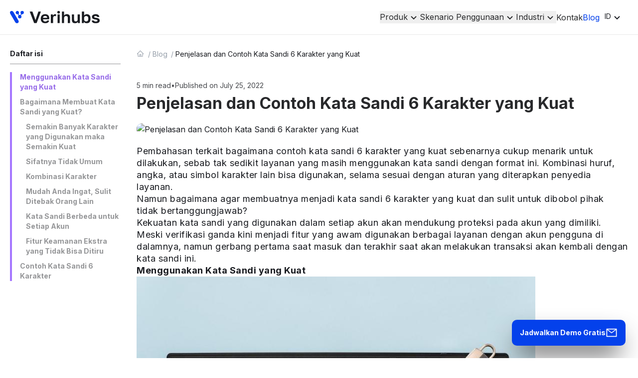

--- FILE ---
content_type: text/html
request_url: https://verihubs.com/blog/contoh-kata-sandi-6-karakter/
body_size: 19285
content:
<!DOCTYPE html><html lang="id"> <head><meta charset="UTF-8"><title>Penjelasan dan Contoh Kata Sandi 6 Karakter yang Kuat | Verihubs</title><meta name="title" content="Penjelasan dan Contoh Kata Sandi 6 Karakter yang Kuat | Verihubs"><meta name="description" content="Contoh kata sandi 6 karakter bisa Anda simak di sini, lengkap dengan pembahasan mengenai tips membuat kata sandi yang kuat."><link rel="canonical" href="https://verihubs.com/blog/contoh-kata-sandi-6-karakter"><meta name="viewport" content="width=device-width"><link rel="preconnect" href="https://fonts.googleapis.com"><link rel="preconnect" href="https://fonts.gstatic.com" crossorigin=""><link rel="stylesheet" href="https://fonts.googleapis.com/css2?family=Inter:wght@400;700;800&display=swap"><meta property="og:title" content="Penjelasan dan Contoh Kata Sandi 6 Karakter yang Kuat | Verihubs"><meta property="og:description" content="Contoh kata sandi 6 karakter bisa Anda simak di sini, lengkap dengan pembahasan mengenai tips membuat kata sandi yang kuat."><meta property="og:url" content="https://verihubs.com/blog/contoh-kata-sandi-6-karakter"><meta property="og:image" content="https://blog.verihubs.com/storage/2022/07/contoh-kata-sandi-6-karakter.jpg"><meta property="twitter:card" content="summary_large_image"><meta property="twitter:title" content="Penjelasan dan Contoh Kata Sandi 6 Karakter yang Kuat | Verihubs"><meta property="twitter:description" content="Contoh kata sandi 6 karakter bisa Anda simak di sini, lengkap dengan pembahasan mengenai tips membuat kata sandi yang kuat."><meta property="twitter:image" content="https://blog.verihubs.com/storage/2022/07/contoh-kata-sandi-6-karakter.jpg"><meta property="twitter:url" content="https://verihubs.com/blog/contoh-kata-sandi-6-karakter"><script type="application/ld+json">{"@context":"https://schema.org","@type":"Organization","name":"Verihubs","alternateName":"PT Verihubs Inteligensia Nusantara","url":"https://verihubs.com","logo":{"@type":"ImageObject","url":"https://verihubs.com/favicon192x192.png","width":192,"height":192},"description":"Verihubs is a SaaS (software-as-a-service) based company that provides complete solutions for corporate digital business compliance and security in Indonesia","foundingDate":"2019","address":{"@type":"PostalAddress","streetAddress":"Neo Soho Residence 1208, Jalan Letjen S. Parman Kav. 28, RT.12/RW.6, Tj. Duren Sel, Kec. Grogol petamburan","addressLocality":"Jakarta Barat","addressRegion":"DKI Jakarta","postalCode":"11470","addressCountry":"ID"},"contactPoint":{"@type":"ContactPoint","contactType":"Customer Service","email":"contactus@verihubs.com"},"sameAs":["https://www.linkedin.com/company/verihubs","https://www.instagram.com/verihubs"],"hasOfferCatalog":{"@type":"OfferCatalog","name":"Verihubs Products","itemListElement":[{"@type":"Offer","itemOffered":{"@type":"Service","name":"Face Recognition","description":"Biometric verification technology that helps identify the user's face"}},{"@type":"Offer","itemOffered":{"@type":"Service","name":"Deepfake Detection","description":"Protect your business from deepfake attacks with our AI technology."}},{"@type":"Offer","itemOffered":{"@type":"Service","name":"Liveness Detection","description":"Real-time facial verification to prevent spoof attacks."}},{"@type":"Offer","itemOffered":{"@type":"Service","name":"ID Check","description":"Verify the authenticity of customer identity cards quickly and accurately."}},{"@type":"Offer","itemOffered":{"@type":"Service","name":"Watchlist Screening","description":"AML and CFT platform to prevent customers from carrying out illegal activities on your business."}},{"@type":"Offer","itemOffered":{"@type":"Service","name":"OCR (Optical Character Recognition)","description":"Technology for automatic extraction of various documents according to request."}},{"@type":"Offer","itemOffered":{"@type":"Service","name":"SMS Global OTP","description":"Send OTPs and promotions to your users accurately internationally."}},{"@type":"Offer","itemOffered":{"@type":"Service","name":"WhatsApp OTP & Announcement","description":"Verify your customers with OTP and promotions through Indonesia's largest messaging application."}},{"@type":"Offer","itemOffered":{"@type":"Service","name":"Income Check","description":"Check your customers salaries accurately to make more informed decisions."}},{"@type":"Offer","itemOffered":{"@type":"Service","name":"KYB (Know Your Business)","description":"Verify the legal status and ownership of a company to avoid fraudulent companies and fraud."}}]}}</script><script type="application/ld+json">{"@context":"https://schema.org","@type":"Article","headline":"Penjelasan dan Contoh Kata Sandi 6 Karakter yang Kuat","description":"Contoh kata sandi 6 karakter bisa Anda simak di sini, lengkap dengan pembahasan mengenai tips membuat kata sandi yang kuat.","datePublished":"2022-07-25T23:00:22","image":["https://blog.verihubs.com/storage/2022/07/contoh-kata-sandi-6-karakter.jpg"],"author":{"@type":"Organization","name":"Verihubs"},"mainEntityOfPage":{"@type":"WebPage","@id":"https://verihubs.com/blog/contoh-kata-sandi-6-karakter"},"publisher":{"@type":"Organization","name":"Verihubs","logo":{"@type":"ImageObject","url":"https://verihubs.com/favicon192x192.png"}}}</script><script type="application/ld+json">{"@context":"https://schema.org","@type":"BreadcrumbList","itemListElement":[{"@type":"ListItem","position":1,"name":"Home","item":"https://verihubs.com"},{"@type":"ListItem","position":2,"name":"Blog","item":"https://verihubs.com/blog/"},{"@type":"ListItem","position":3,"name":"Penjelasan dan Contoh Kata Sandi 6 Karakter yang Kuat","item":"https://verihubs.com/blog/contoh-kata-sandi-6-karakter"}]}</script><link rel="icon" href="/favicon.ico" sizes="32x32"><link rel="icon" type="image/png" href="/favicon-96x96.png" sizes="96x96"><link rel="icon" type="image/svg+xml" href="/favicon.svg"><link rel="shortcut icon" href="/favicon.ico"><link rel="apple-touch-icon" sizes="180x180" href="/apple-touch-icon.png"><meta name="msapplication-TileImage" content="/favicon192x192.png"><link rel="sitemap" href="/sitemap-index.xml"><link rel="sitemap" href="/posts-sitemap.xml"><script async src="https://www.googletagmanager.com/gtag/js?id=G-PPJR29WX75"></script><script>(function(){const gaId = "G-PPJR29WX75";

            window.dataLayer = window.dataLayer || []; function gtag() {window.dataLayer.push(arguments)}
            gtag('js', new Date()); gtag('config', gaId);
          })();</script><script>(function(){const gtmId = "GTM-T3BM2JL";

          (function(w,d,s,l,i){w[l]=w[l]||[];w[l].push({'gtm.start':
          new Date().getTime(),event:'gtm.js'});var f=d.getElementsByTagName(s)[0],
          j=d.createElement(s),dl=l!='dataLayer'?'&l='+l:'';j.async=true;j.src=
          'https://www.googletagmanager.com/gtm.js?id='+i+dl;f.parentNode.insertBefore(j,f);
          })(window,document,'script','dataLayer',gtmId);
        })();</script><link rel="stylesheet" href="/_astro/_slug_.Bgb2Qoyc.css">
<link rel="stylesheet" href="/_astro/_slug_.Du7TzMd_.css">
<style>.breadcrumb-item[data-astro-cid-d5zvn2ux]{position:relative;padding-right:10px;font-size:12px;height:20px;display:inline-flex;align-items:center;flex-shrink:0;min-width:0;width:-moz-fit-content;width:fit-content}.breadcrumb-item[data-astro-cid-d5zvn2ux]:not(:last-child):after{content:"/";position:absolute;top:50%;right:0;transform:translateY(-50%);-webkit-user-select:none;-moz-user-select:none;user-select:none;pointer-events:none;color:#959ea9;font-size:14px}@media(min-width:768px){.breadcrumb-item[data-astro-cid-d5zvn2ux]{font-size:14px;padding-right:16px}.breadcrumb-item[data-astro-cid-d5zvn2ux]:not(:last-child):after{right:4px}}
.prose-base{font-size:1rem;line-height:1.5}.prose{max-width:75ch;letter-spacing:.5px}.prose ::marker{color:#28292b}.prose-base :where(p):not(:where([class~=not-prose],[class~=not-prose] *)){margin-top:.5em;margin-bottom:.5em}.prose a{color:#0441eb!important}
</style></head> <body> <noscript> <iframe src="https://www.googletagmanager.com/ns.html?id=GTM-T3BM2JL" height="0" width="0" style="display:none;visibility:hidden"></iframe> </noscript> <style>astro-island,astro-slot,astro-static-slot{display:contents}</style><script>(()=>{var e=async t=>{await(await t())()};(self.Astro||(self.Astro={})).load=e;window.dispatchEvent(new Event("astro:load"));})();</script><script>(()=>{var A=Object.defineProperty;var g=(i,o,a)=>o in i?A(i,o,{enumerable:!0,configurable:!0,writable:!0,value:a}):i[o]=a;var d=(i,o,a)=>g(i,typeof o!="symbol"?o+"":o,a);{let i={0:t=>m(t),1:t=>a(t),2:t=>new RegExp(t),3:t=>new Date(t),4:t=>new Map(a(t)),5:t=>new Set(a(t)),6:t=>BigInt(t),7:t=>new URL(t),8:t=>new Uint8Array(t),9:t=>new Uint16Array(t),10:t=>new Uint32Array(t),11:t=>1/0*t},o=t=>{let[l,e]=t;return l in i?i[l](e):void 0},a=t=>t.map(o),m=t=>typeof t!="object"||t===null?t:Object.fromEntries(Object.entries(t).map(([l,e])=>[l,o(e)]));class y extends HTMLElement{constructor(){super(...arguments);d(this,"Component");d(this,"hydrator");d(this,"hydrate",async()=>{var b;if(!this.hydrator||!this.isConnected)return;let e=(b=this.parentElement)==null?void 0:b.closest("astro-island[ssr]");if(e){e.addEventListener("astro:hydrate",this.hydrate,{once:!0});return}let c=this.querySelectorAll("astro-slot"),n={},h=this.querySelectorAll("template[data-astro-template]");for(let r of h){let s=r.closest(this.tagName);s!=null&&s.isSameNode(this)&&(n[r.getAttribute("data-astro-template")||"default"]=r.innerHTML,r.remove())}for(let r of c){let s=r.closest(this.tagName);s!=null&&s.isSameNode(this)&&(n[r.getAttribute("name")||"default"]=r.innerHTML)}let p;try{p=this.hasAttribute("props")?m(JSON.parse(this.getAttribute("props"))):{}}catch(r){let s=this.getAttribute("component-url")||"<unknown>",v=this.getAttribute("component-export");throw v&&(s+=` (export ${v})`),console.error(`[hydrate] Error parsing props for component ${s}`,this.getAttribute("props"),r),r}let u;await this.hydrator(this)(this.Component,p,n,{client:this.getAttribute("client")}),this.removeAttribute("ssr"),this.dispatchEvent(new CustomEvent("astro:hydrate"))});d(this,"unmount",()=>{this.isConnected||this.dispatchEvent(new CustomEvent("astro:unmount"))})}disconnectedCallback(){document.removeEventListener("astro:after-swap",this.unmount),document.addEventListener("astro:after-swap",this.unmount,{once:!0})}connectedCallback(){if(!this.hasAttribute("await-children")||document.readyState==="interactive"||document.readyState==="complete")this.childrenConnectedCallback();else{let e=()=>{document.removeEventListener("DOMContentLoaded",e),c.disconnect(),this.childrenConnectedCallback()},c=new MutationObserver(()=>{var n;((n=this.lastChild)==null?void 0:n.nodeType)===Node.COMMENT_NODE&&this.lastChild.nodeValue==="astro:end"&&(this.lastChild.remove(),e())});c.observe(this,{childList:!0}),document.addEventListener("DOMContentLoaded",e)}}async childrenConnectedCallback(){let e=this.getAttribute("before-hydration-url");e&&await import(e),this.start()}async start(){let e=JSON.parse(this.getAttribute("opts")),c=this.getAttribute("client");if(Astro[c]===void 0){window.addEventListener(`astro:${c}`,()=>this.start(),{once:!0});return}try{await Astro[c](async()=>{let n=this.getAttribute("renderer-url"),[h,{default:p}]=await Promise.all([import(this.getAttribute("component-url")),n?import(n):()=>()=>{}]),u=this.getAttribute("component-export")||"default";if(!u.includes("."))this.Component=h[u];else{this.Component=h;for(let f of u.split("."))this.Component=this.Component[f]}return this.hydrator=p,this.hydrate},e,this)}catch(n){console.error(`[astro-island] Error hydrating ${this.getAttribute("component-url")}`,n)}}attributeChangedCallback(){this.hydrate()}}d(y,"observedAttributes",["props"]),customElements.get("astro-island")||customElements.define("astro-island",y)}})();</script><astro-island uid="Z1CcsyH" prefix="r7" component-url="/_astro/Header.NdEvpnmB.js" component-export="default" renderer-url="/_astro/client.CI4XYTI0.js" props="{&quot;hideHeader&quot;:[0],&quot;blueHeroHeader&quot;:[0],&quot;pathname&quot;:[0,&quot;/blog/contoh-kata-sandi-6-karakter&quot;]}" ssr client="load" opts="{&quot;name&quot;:&quot;Header&quot;,&quot;value&quot;:true}" await-children><link rel="preload" as="image" href="/_astro/verihubs-logo-dark.CO1pVIEM.svg"/><header class="fixed top-0 z-30 flex h-[70px] w-full flex-col border-b border-b-[#E9E9E9] bg-white transition-all duration-150 ease-in-out"><div class="container flex h-[70px] items-center justify-between"><button type="button" class="block appearance-none text-black active:opacity-90 lg:hidden" aria-label="Menu"><svg xmlns="http://www.w3.org/2000/svg" width="22" height="14" fill="none" viewBox="0 0 22 14" class="h-6 w-6"><path fill="currentColor" d="M2 0a1 1 0 1 0 0 2h18a1 1 0 1 0 0-2H2Zm0 6a1 1 0 1 0 0 2h18a1 1 0 1 0 0-2H2Zm0 6a1 1 0 1 0 0 2h18a1 1 0 1 0 0-2H2Z"></path></svg></button><a href="/" class="relative h-[25px] w-[180px]"><img src="/_astro/verihubs-logo-dark.CO1pVIEM.svg" alt="Verihubs Logo" width="180" height="25" class="absolute top-0 transition-opacity duration-150 opacity-100"/></a><div class="flex gap-x-5"><div class="hidden gap-x-8 lg:flex"><nav class="hidden items-center gap-x-8 lg:flex"><div class="relative select-none overflow-visible" data-headlessui-state=""><button class="text-black transition-colors duration-300 ease-in-out hover:text-primary active:text-primary" id="headlessui-menu-button-«r7Rit»" type="button" aria-haspopup="menu" aria-expanded="false" data-headlessui-state=""><span>Produk</span><svg width="24" height="24" viewBox="0 0 24 24" fill="none" xmlns="http://www.w3.org/2000/svg" class="transition-transform duration-150 ease-in-out"><path d="M16.293 9.29297L12 13.586L7.70697 9.29297L6.29297 10.707L12 16.414L17.707 10.707L16.293 9.29297Z" fill="currentColor"></path></svg></button></div><div class="relative select-none overflow-visible" data-headlessui-state=""><button class="text-black transition-colors duration-300 ease-in-out hover:text-primary active:text-primary" id="headlessui-menu-button-«r7Rkt»" type="button" aria-haspopup="menu" aria-expanded="false" data-headlessui-state=""><span>Skenario Penggunaan</span><svg width="24" height="24" viewBox="0 0 24 24" fill="none" xmlns="http://www.w3.org/2000/svg" class="transition-transform duration-150 ease-in-out"><path d="M16.293 9.29297L12 13.586L7.70697 9.29297L6.29297 10.707L12 16.414L17.707 10.707L16.293 9.29297Z" fill="currentColor"></path></svg></button></div><div class="relative select-none overflow-visible" data-headlessui-state=""><button class="text-black transition-colors duration-300 ease-in-out hover:text-primary active:text-primary" id="headlessui-menu-button-«r7Rmt»" type="button" aria-haspopup="menu" aria-expanded="false" data-headlessui-state=""><span>Industri</span><svg width="24" height="24" viewBox="0 0 24 24" fill="none" xmlns="http://www.w3.org/2000/svg" class="transition-transform duration-150 ease-in-out"><path d="M16.293 9.29297L12 13.586L7.70697 9.29297L6.29297 10.707L12 16.414L17.707 10.707L16.293 9.29297Z" fill="currentColor"></path></svg></button></div><a href="/kontak/" class="text-black transition-colors duration-300 ease-in-out hover:text-primary active:text-primary"><span>Kontak</span></a><a href="/blog/" class="transition-colors duration-300 ease-in-out text-primary hover:text-primary active:text-primary"><span>Blog</span></a></nav></div><div class="relative" data-headlessui-state=""><button class="flex w-full appearance-none justify-between self-center rounded bg-transparent p-2.5 text-sm transition-colors duration-150 ease-in-out md:hover:bg-primary-light" id="headlessui-listbox-button-«r7Rdd»" type="button" aria-haspopup="listbox" aria-expanded="false" data-headlessui-state="">ID<svg width="24" height="24" viewBox="0 0 24 24" fill="none" xmlns="http://www.w3.org/2000/svg" class="transition-transform duration-150 ease-in-out "><path d="M16.293 9.29297L12 13.586L7.70697 9.29297L6.29297 10.707L12 16.414L17.707 10.707L16.293 9.29297Z" fill="currentColor"></path></svg></button></div></div></div></header><!--astro:end--></astro-island> <main class="flex min-h-screen flex-col pt-[70px]">  <div class="container py-7"> <div class="grid gap-y-7 md:gap-x-8 md:grid-cols-5"> <aside class="hidden md:block"><div class="sticky top-24"><h2 class="mb-4 border-b border-b-neutral-200 pb-2.5 text-sm font-semibold text-neutral">Daftar isi</h2><nav id="table-of-contents" class="no-scrollbar max-h-[calc(100vh-200px)] overflow-y-auto border-l-4 border-purple-500 pl-4"><ul class="space-y-2.5"><li class="text-sm pl-0"><a href="#menggunakan-kata-sandi-yang-kuat" data-toc-link="menggunakan-kata-sandi-yang-kuat" class="toc-link block font-semibold text-neutral-200 transition-colors hover:text-purple-600">Menggunakan Kata Sandi yang Kuat</a></li><li class="text-sm pl-0"><a href="#bagaimana-membuat-kata-sandi-yang-kuat" data-toc-link="bagaimana-membuat-kata-sandi-yang-kuat" class="toc-link block font-semibold text-neutral-200 transition-colors hover:text-purple-600">Bagaimana Membuat Kata Sandi yang Kuat?</a></li><li class="text-sm pl-3"><a href="#semakin-banyak-karakter-yang-digunakan-maka-semakin-kuat" data-toc-link="semakin-banyak-karakter-yang-digunakan-maka-semakin-kuat" class="toc-link block font-semibold text-neutral-200 transition-colors hover:text-purple-600">Semakin Banyak Karakter yang Digunakan maka Semakin Kuat</a></li><li class="text-sm pl-3"><a href="#sifatnya-tidak-umum" data-toc-link="sifatnya-tidak-umum" class="toc-link block font-semibold text-neutral-200 transition-colors hover:text-purple-600">Sifatnya Tidak Umum</a></li><li class="text-sm pl-3"><a href="#kombinasi-karakter" data-toc-link="kombinasi-karakter" class="toc-link block font-semibold text-neutral-200 transition-colors hover:text-purple-600">Kombinasi Karakter</a></li><li class="text-sm pl-3"><a href="#mudah-anda-ingat-sulit-ditebak-orang-lain" data-toc-link="mudah-anda-ingat-sulit-ditebak-orang-lain" class="toc-link block font-semibold text-neutral-200 transition-colors hover:text-purple-600">Mudah Anda Ingat, Sulit Ditebak Orang Lain</a></li><li class="text-sm pl-3"><a href="#kata-sandi-berbeda-untuk-setiap-akun" data-toc-link="kata-sandi-berbeda-untuk-setiap-akun" class="toc-link block font-semibold text-neutral-200 transition-colors hover:text-purple-600">Kata Sandi Berbeda untuk Setiap Akun</a></li><li class="text-sm pl-3"><a href="#fitur-keamanan-ekstra-yang-tidak-bisa-ditiru" data-toc-link="fitur-keamanan-ekstra-yang-tidak-bisa-ditiru" class="toc-link block font-semibold text-neutral-200 transition-colors hover:text-purple-600">Fitur Keamanan Ekstra yang Tidak Bisa Ditiru</a></li><li class="text-sm pl-0"><a href="#contoh-kata-sandi-6-karakter" data-toc-link="contoh-kata-sandi-6-karakter" class="toc-link block font-semibold text-neutral-200 transition-colors hover:text-purple-600">Contoh Kata Sandi 6 Karakter</a></li></ul></nav></div></aside>  <!-- empty div for no TOC layout to give larger space for content -->  <div class="md:col-span-4"> <div class="line-clamp-1 flex w-full items-center gap-x-2 break-all mb-11" data-astro-cid-d5zvn2ux> <a href="/" title="Home" aria-label="Home" class="breadcrumb-item" data-astro-cid-d5zvn2ux> <img src="/_image?href=%2F_astro%2Ficon-home.zckBa_GR.svg&#38;w=16&#38;h=16&#38;f=svg" alt="Home" data-astro-cid-d5zvn2ux="true" loading="lazy" decoding="async" fetchpriority="auto" width="16" height="16" class="h-3.5 w-3.5 md:h-4 md:w-4"> </a> <a href="/blog/" class="breadcrumb-item text-gray transition-opacity ease-in-out md:hover:opacity-90" data-astro-cid-d5zvn2ux>Blog</a> <span class="breadcrumb-item !line-clamp-1 text-neutral" data-astro-cid-d5zvn2ux>Penjelasan dan Contoh Kata Sandi 6 Karakter yang Kuat</span> </div>  <div class="sticky top-[78px] mb-6 md:hidden"><button id="mobile-toc-toggle" class="flex w-full items-center justify-between rounded-lg border border-neutral-200 bg-white px-4 py-3 text-left shadow-sm transition-all hover:shadow-md" aria-expanded="false"><span id="mobile-toc-title" class="line-clamp-1 text-sm font-semibold text-neutral">Daftar isi</span><svg id="mobile-toc-icon" class="h-5 w-5 text-neutral transition-transform duration-300" fill="none" stroke="currentColor" viewBox="0 0 24 24"><path stroke-linecap="round" stroke-linejoin="round" stroke-width="2" d="M19 9l-7 7-7-7"></path></svg></button><div id="mobile-toc-content" class="max-h-0 overflow-hidden transition-all duration-300 ease-in-out"><nav class="no-scrollbar mt-2 max-h-[60vh] overflow-y-auto rounded-lg border border-neutral-200 bg-white p-4 shadow-sm"><ul class="space-y-2.5"><li class="text-sm pl-0"><a href="#menggunakan-kata-sandi-yang-kuat" data-mobile-toc-link="menggunakan-kata-sandi-yang-kuat" class="mobile-toc-link block py-1 font-semibold text-neutral-200 transition-colors hover:text-purple-600">Menggunakan Kata Sandi yang Kuat</a></li><li class="text-sm pl-0"><a href="#bagaimana-membuat-kata-sandi-yang-kuat" data-mobile-toc-link="bagaimana-membuat-kata-sandi-yang-kuat" class="mobile-toc-link block py-1 font-semibold text-neutral-200 transition-colors hover:text-purple-600">Bagaimana Membuat Kata Sandi yang Kuat?</a></li><li class="text-sm pl-4"><a href="#semakin-banyak-karakter-yang-digunakan-maka-semakin-kuat" data-mobile-toc-link="semakin-banyak-karakter-yang-digunakan-maka-semakin-kuat" class="mobile-toc-link block py-1 font-semibold text-neutral-200 transition-colors hover:text-purple-600">Semakin Banyak Karakter yang Digunakan maka Semakin Kuat</a></li><li class="text-sm pl-4"><a href="#sifatnya-tidak-umum" data-mobile-toc-link="sifatnya-tidak-umum" class="mobile-toc-link block py-1 font-semibold text-neutral-200 transition-colors hover:text-purple-600">Sifatnya Tidak Umum</a></li><li class="text-sm pl-4"><a href="#kombinasi-karakter" data-mobile-toc-link="kombinasi-karakter" class="mobile-toc-link block py-1 font-semibold text-neutral-200 transition-colors hover:text-purple-600">Kombinasi Karakter</a></li><li class="text-sm pl-4"><a href="#mudah-anda-ingat-sulit-ditebak-orang-lain" data-mobile-toc-link="mudah-anda-ingat-sulit-ditebak-orang-lain" class="mobile-toc-link block py-1 font-semibold text-neutral-200 transition-colors hover:text-purple-600">Mudah Anda Ingat, Sulit Ditebak Orang Lain</a></li><li class="text-sm pl-4"><a href="#kata-sandi-berbeda-untuk-setiap-akun" data-mobile-toc-link="kata-sandi-berbeda-untuk-setiap-akun" class="mobile-toc-link block py-1 font-semibold text-neutral-200 transition-colors hover:text-purple-600">Kata Sandi Berbeda untuk Setiap Akun</a></li><li class="text-sm pl-4"><a href="#fitur-keamanan-ekstra-yang-tidak-bisa-ditiru" data-mobile-toc-link="fitur-keamanan-ekstra-yang-tidak-bisa-ditiru" class="mobile-toc-link block py-1 font-semibold text-neutral-200 transition-colors hover:text-purple-600">Fitur Keamanan Ekstra yang Tidak Bisa Ditiru</a></li><li class="text-sm pl-0"><a href="#contoh-kata-sandi-6-karakter" data-mobile-toc-link="contoh-kata-sandi-6-karakter" class="mobile-toc-link block py-1 font-semibold text-neutral-200 transition-colors hover:text-purple-600">Contoh Kata Sandi 6 Karakter</a></li></ul></nav></div></div><script type="module" src="/_astro/TableOfContents.astro_astro_type_script_index_0_lang.BRU8ppQs.js"></script> <div class="flex flex-wrap items-center gap-1 text-sm text-neutral-400 justify-start"> <span>5 min read</span> <span>•</span>   <span>Published on July 25, 2022</span> </div> <h1 class="mb-5 mt-1.5 text-2xl font-bold text-black md:text-[32px] md:leading-[40px] text-left"> Penjelasan dan Contoh Kata Sandi 6 Karakter yang Kuat </h1> <div id="image-container" class="my-5"> <img src="https://blog.verihubs.com/storage/2022/07/contoh-kata-sandi-6-karakter.jpg" sizes="(max-width: 800px) 100vw, 800px" srcset="https://blog.verihubs.com/storage/2022/07/contoh-kata-sandi-6-karakter.jpg 800w, https://blog.verihubs.com/storage/2022/07/contoh-kata-sandi-6-karakter-768x480.jpg 768w" alt="Penjelasan dan Contoh Kata Sandi 6 Karakter yang Kuat" width="800" height="450" class="mx-auto aspect-[3/2] max-h-[480px] w-auto overflow-hidden rounded-[10px] object-contain"> </div> <script type="module" src="/_astro/AISummaryCard.astro_astro_type_script_index_0_lang.w6muxmrH.js"></script> <div id="content-container" class="prose mx-auto !max-w-none leading-6 text-neutral [word-break:break-word] md:prose-lg md:leading-6">
<p>Pembahasan terkait bagaimana contoh kata sandi 6 karakter yang kuat sebenarnya cukup menarik untuk dilakukan, sebab tak sedikit layanan yang masih menggunakan kata sandi dengan format ini. Kombinasi huruf, angka, atau simbol karakter lain bisa digunakan, selama sesuai dengan aturan yang diterapkan penyedia layanan.</p>



<p>Namun bagaimana agar membuatnya menjadi kata sandi 6 karakter yang kuat dan sulit untuk dibobol pihak tidak bertanggungjawab?</p>



<p>Kekuatan kata sandi yang digunakan dalam setiap akun akan mendukung proteksi pada akun yang dimiliki. Meski verifikasi ganda kini menjadi fitur yang awam digunakan berbagai layanan dengan akun pengguna di dalamnya, namun gerbang pertama saat masuk dan terakhir saat akan melakukan transaksi akan kembali dengan kata sandi ini.</p>



<h2 id="menggunakan-kata-sandi-yang-kuat"><strong>Menggunakan Kata Sandi yang Kuat</strong></h2>



<figure class="wp-block-image is-resized"><img decoding="async" src="https://lh3.googleusercontent.com/WY96RtE7S1AtO4GUYy6m53Kx1tDAz1he6kJFdmyIQjktYSF_1vnkUHo_7-JIuXWsKkLcsPP_JIEbGCzuCHmqbO_p2W069jC4pyQY9d_9VZEj2WsFcYXoCAxul7WNZ5enojFWuFUOdZulTtX8lmK9qg" alt="contoh kata sandi 6 karakter" style="width:800px;height:500px"/><figcaption class="wp-element-caption">Sumber : freepik.com</figcaption></figure>



<p>Urgensi penggunaan kata sandi 6 karakter yang kuat selalu ditekankan setiap kali seorang <em><a href="https://verihubs.com/blog/username-artinya">user</a></em> akan membuat <em>password</em> untuk akun yang dimilikinya. Format ini terbilang paling umum digunakan dan hingga saat ini masih terbukti cukup efektif, meski jika dibandingkan dengan kombinasi 8 karakter atau lebih akan cenderung lebih lemah.</p>



<p>Kerahasiaan kata sandi sangat penting agar informasi yang ada pada akun <em>user</em> bisa terjaga dengan baik. Berbekal kombinasi rahasia yang bersifat unik ini, <em>user</em> bisa memberikan proteksi yang baik pada keamanan data pribadinya.</p>



<h2 id="bagaimana-membuat-kata-sandi-yang-kuat"><strong>Bagaimana Membuat Kata Sandi yang Kuat?</strong></h2>



<figure class="wp-block-image"><img decoding="async" src="https://lh6.googleusercontent.com/agF0IpFPkLvlC0qjPpe6vm6XwN3LJ22dyFiyV2onB_KxAOkzobIoGfCoPk_ONc_fkIqeVpw_fSctSUuNO1oKxr2vASyMPJ3ANng8D1n_TwFDWmBxQ_Is1Gb46dZkBDP9SIfq2HagOfx50-VfEbopfA" alt="contoh kata sandi 6 karakter"/><figcaption class="wp-element-caption">Sumber : freepik.com</figcaption></figure>



<p>Beberapa tips membuat kata sandi dan contoh kata sandi 6 karakter bisa Anda temukan di sini. Dapat diaplikasikan untuk berbagai akun dan keperluan, pada dasarnya tips membuat kata sandi yang kuat adalah sebagai berikut.</p>



<h3 id="semakin-banyak-karakter-yang-digunakan-maka-semakin-kuat"><strong>Semakin Banyak Karakter yang Digunakan maka Semakin Kuat</strong></h3>



<p>Seperti yang sedikit disinggung di bagian awal tadi, kata sandi 6 karakter adalah kata sandi standar yang digunakan banyak layanan. Meski kekuatannya tidak setinggi kata sandi 8 karakter atau lebih, namun jenis ini masih memberikan proteksi yang cukup baik. Selama dibuat dengan unik dan dijaga kerahasiaannya, maka akun Anda bisa tetap aman.</p>



<h3 id="sifatnya-tidak-umum"><strong>Sifatnya Tidak Umum</strong></h3>



<p>Tidak umum di sini diartikan sebagai kombinasi yang tidak banyak bermunculan. Misalnya kombinasi tanggal, bulan, dan tahun lahir, adalah kombinasi paling umum yang digunakan untuk kata sandi 6 karakter dan tidak direkomendasikan. Anda bisa menggunakan bahasa daerah, kode plat nomor, angka di KTP, atau kombinasi lain yang tidak mudah dikaitkan dengan Anda.</p>



<h3 id="kombinasi-karakter"><strong>Kombinasi Karakter</strong></h3>



<p>Jika memungkinkan, gunakan kombinasi karakter yang benar-benar unik. Padukan huruf kapital dan huruf kecil, simbol, angka, dan karakter lain dalam satu rangkaian tersebut. Semakin kompleks kombinasi yang dibuat maka semakin sulit pula kata sandi yang Anda miliki diretas oleh pihak tidak bertanggungjawab.</p>



<h3 id="mudah-anda-ingat-sulit-ditebak-orang-lain"><strong>Mudah Anda Ingat, Sulit Ditebak Orang Lain</strong></h3>



<p>Referensi yang digunakan dalam membuat contoh kata sandi 6 karakter bisa dari berbagai hal. Pastikan kata sandi ini mudah Anda ingat, namun tidak mudah ditebak oleh orang lain yang mungkin mengenal Anda. Keunikan ini harus dipastikan sehingga kata sandi benar-benar tidak terduga dan tidak mudah ditebak orang lain.</p>



<h3 id="kata-sandi-berbeda-untuk-setiap-akun"><strong>Kata Sandi Berbeda untuk Setiap Akun</strong></h3>



<p>Sangat direkomendasikan untuk menggunakan kata sandi berbeda untuk setiap akun yang Anda miliki. Setidaknya ketika salah satu akun diretas, akun lain akan aman karena memiliki kata sandi yang berbeda.</p>



<p>Tidak sedikit <em>user</em> yang masih menggunakan kata sandi sama untuk setiap akun dengan alasan agar mudah diingat. Namun ketika terjadi upaya pembobolan, hal ini akan jadi mimpi buruk bagi <em>user.</em></p>



<h3 id="fitur-keamanan-ekstra-yang-tidak-bisa-ditiru"><strong>Fitur Keamanan Ekstra yang Tidak Bisa Ditiru</strong></h3>



<p>Tambahan yang sangat direkomendasikan adalah fitur keamanan ekstra, dalam bentuk pengenalan wajah, sidik jari, atau konfirmasi lain yang benar-benar secara otentik hanya dapat dilakukan <em>user</em>. Proteksi ini bisa memberikan perlindungan yang sangat baik pada keamanan data yang dimiliki <em>user</em>.</p>



<h2 id="contoh-kata-sandi-6-karakter"><strong>Contoh Kata Sandi 6 Karakter</strong></h2>



<figure class="wp-block-image"><img decoding="async" src="https://lh6.googleusercontent.com/nyt75RX_WS_zDlkTvhhT4-GBuKvxoeqAshvY5DfEpUI2Ej5oMfi41MBa5SKcqll7xBirpBZxpRO2ErGOIaUXMP7pSqi9nQpmGXmWU_o4tp_Bg56YrcjcdWMSOyLc5rFHFzrlqrRekBb2MAnvbnFXXQ" alt="contoh kata sandi 6 karakter"/><figcaption class="wp-element-caption">Sumber : freepik.com</figcaption></figure>



<p>Masuk pada topik bahasan utama dari artikel ini, adalah contoh kata sandi 6 karakter yang bisa Anda gunakan. Tentunya, kata sandi yang dicantumkan di sini sifatnya hanya contoh dan tidak direkomendasikan untuk digunakan sebab artikel ini dibaca oleh jutaan orang.</p>



<p>Beberapa contoh yang bisa digunakan antara lain adalah sebagai berikut.</p>



<ul class="wp-block-list">
<li>*k3C!l : dibaca ‘bintang kecil’, merupakan contoh kata sandi 6 karakter yang memadukan simbol, huruf kapital, dan huruf kecil yang ada pada karakter. Pola kata sandi ini cukup kuat dan bisa dijadikan acuan.</li>



<li>g3gGg9 : bisa menjadi pola yang cukup kuat, meski masih kurang menggunakan simbol. Kata sandi ini dimaksudkan untuk menyebutkan angka terakhir tahun kelahiran, 939699.</li>



<li>D3q4+# : kata sandi 6 karakter ini dibaca ‘dekat pagar’. digunakan kombinasi yang mirip dengan poin pertama, dna memiliki kekuatan yang cukup baik.</li>
</ul>



<p>Elemen pengalaman pribadi atau preferensi personal bisa digunakan dalam pembuatan contoh kata sandi 6 karakter ini. Tentu, sifatnya harus tetap rahasia dan tidak mudah ditebak, sehingga proteksinya bisa optimal.</p>



<p>Penambahan fitur keamanan ekstra sendiri bisa diberikan dengan berbagai cara. Verihubs, dalam hal ini, siap untuk hadir dan membantu Anda meningkatkan proteksi data, tak hanya milik Anda sebagai <em>user</em>, namun untuk pelanggan dari layanan atau perusahaan yang Anda kelola.</p>
</div> <div class="flex gap-1 mt-10 md:col-span-4"> <a href="https://www.facebook.com/sharer/sharer.php?u=https://verihubs.com/blog/contoh-kata-sandi-6-karakter" target="_blank" rel="noopener noreferrer" aria-label="facebook" class="h-[30px] w-[30px] overflow-hidden rounded-[5px] bg-[#0866FF] transition-opacity ease-in-out md:hover:opacity-90"> <img src="/_astro/icon-facebook.Dzcqbf-z.svg" alt="facebook"> </a> <a href="https://twitter.com/share?url=https://verihubs.com/blog/contoh-kata-sandi-6-karakter" target="_blank" rel="noopener noreferrer" aria-label="twitter" class="h-[30px] w-[30px] overflow-hidden rounded-[5px] bg-[#1D9BF0] transition-opacity ease-in-out md:hover:opacity-90"> <img src="/_astro/icon-twitter.DD-val2h.svg" alt="twitter"> </a> <a href="https://www.linkedin.com/sharing/share-offsite/?url=https://verihubs.com/blog/contoh-kata-sandi-6-karakter" target="_blank" rel="noopener noreferrer" aria-label="linkedin" class="h-[30px] w-[30px] overflow-hidden rounded-[5px] bg-[#007BB5] transition-opacity ease-in-out md:hover:opacity-90"> <img src="/_astro/icon-linkedin.C-3wmrw-.svg" alt="linkedin"> </a> <a href="https://wa.me/?text=https://verihubs.com/blog/contoh-kata-sandi-6-karakter" target="_blank" rel="noopener noreferrer" aria-label="whatsapp" class="h-[30px] w-[30px] overflow-hidden rounded-[5px] bg-[#12AF0A] transition-opacity ease-in-out md:hover:opacity-90"> <img src="/_astro/icon-whatsapp.1FFnRVBo.svg" alt="whatsapp"> </a> <button id="copy-button" aria-label="copy" class="h-[30px] w-[30px] overflow-hidden rounded-[5px] bg-[#888990] transition-opacity ease-in-out md:hover:opacity-90"> <img src="/_astro/icon-copy.BlXx3Tgp.svg" alt="whatsapp"> </button> </div> <script type="module" src="/_astro/SocialSharer.astro_astro_type_script_index_0_lang.D6lRCnwa.js"></script> </div> </div> <!-- empty div for no TOC layout to give larger space for content -->   </div> <script>(()=>{var e=async t=>{await(await t())()};(self.Astro||(self.Astro={})).only=e;window.dispatchEvent(new Event("astro:only"));})();</script><astro-island uid="11gERk" component-url="/_astro/ArticleGridSection.CtmkOqCv.js" component-export="default" renderer-url="/_astro/client.CI4XYTI0.js" props="{&quot;notIn&quot;:[1,[[0,&quot;cG9zdDozMDA=&quot;]]],&quot;tags&quot;:[1,[]],&quot;hideCta&quot;:[0,true],&quot;title&quot;:[0,&quot;Artikel Terkait&quot;]}" ssr client="only" opts="{&quot;name&quot;:&quot;ArticleGridSection&quot;,&quot;value&quot;:&quot;react&quot;}"></astro-island> <div class="text-center"> <a class="transition-colors ease-in-out duration-300 rounded-[10px] whitespace-nowrap font-bold text-white bg-primary hover:bg-primary-bold active:bg-primary-bold text-base px-3.5 py-2.5 mb-5 inline-flex" href="/blog/">Lihat Blog</a> </div>  </main> <footer class="bg-[#DAEBFF] text-black"> <div class="container pb-8 pt-10"> <!-- md:grid-cols-[repeat(8,_1fr)] instead of md:grid-cols-8 bcs we don't want to use minmax for the sizing --> <div class="grid grid-cols-2 place-items-baseline gap-x-2.5 gap-y-7 sm:grid-cols-2 lg:grid-cols-[repeat(9,_1fr)] lg:gap-x-7"> <div class="col-span-2 md:col-span-1 lg:col-span-4"> <div class="text-base font-bold">Tersertifikasi oleh</div> <div class="mt-1.5 grid grid-cols-2 flex-wrap place-items-center items-start gap-7 sm:flex lg:flex-nowrap lg:gap-2.5"> <img src="/_image?href=%2F_astro%2Fiso-27001-logo.Ca_gifkb.webp&#38;w=157&#38;h=57&#38;f=webp" alt="ISO 27001" loading="lazy" decoding="async" fetchpriority="auto" width="157" height="57" class="object-contain"> <div class="flex flex-col items-center"> <img src="/_image?href=%2F_astro%2Ffime-logo.D2xDiRi6.webp&#38;w=50&#38;h=57&#38;f=webp" alt="Fime - ISO/IEC 30107" loading="lazy" decoding="async" fetchpriority="auto" width="50" height="57" class="object-contain"> <small class="mt-1.5 font-medium">ISO/IEC 30107</small> </div> <img src="/_image?href=%2F_astro%2Fkomdigi.DeD7g8su.webp&#38;w=52&#38;h=56&#38;f=webp" alt="Komdigi" loading="lazy" decoding="async" fetchpriority="auto" width="52" height="56" class="object-contain"> <img src="/_image?href=%2F_astro%2Fnist-logo.CXE8X4oX.png&#38;w=98&#38;h=26&#38;f=webp" alt="NIST" loading="lazy" decoding="async" fetchpriority="auto" width="98" height="26" class="mt-2.5 object-contain"> </div> </div> <div> <div class="text-base font-bold md:whitespace-nowrap">Mitra Bisnis</div> <img src="/_image?href=%2F_astro%2Fmeta-logo.B8imcceU.png&#38;w=66&#38;h=61&#38;f=webp" alt="Meta" loading="lazy" decoding="async" fetchpriority="auto" width="66" height="61" class="mt-1.5 object-contain"> </div> <div> <div class="text-base font-bold md:whitespace-nowrap">Direkomendasikan oleh</div> <div class="flex flex-col items-center"> <img src="/_image?href=%2F_astro%2Fojk-logo.DhEHtox5.png&#38;w=83&#38;h=70&#38;f=webp" alt="OJK" loading="lazy" decoding="async" fetchpriority="auto" width="83" height="70" class="mt-1.5 object-contain"> <small class="font-medium">(S-42/D.07/2024)</small> </div> </div> <div class="col-span-2 md:col-span-1 lg:col-span-2"> <div class="text-base font-bold">Terdaftar di</div> <div class="mt-1.5 flex items-baseline gap-7 lg:gap-5"> <img src="/_image?href=%2F_astro%2Ffintech-logo.NR1UR3ip.png&#38;w=142&#38;h=61&#38;f=webp" alt="Fintech" loading="lazy" decoding="async" fetchpriority="auto" width="142" height="61" class="object-contain"> <img src="/_image?href=%2F_astro%2Fforbes-logo.BNuYaS_0.png&#38;w=119&#38;h=47&#38;f=webp" alt="Forbes" loading="lazy" decoding="async" fetchpriority="auto" width="119" height="47" class="object-contain"> </div> </div> </div> <hr class="mb-10 mt-3 text-gray opacity-50"> <nav class="grid gap-y-6 sm:grid-cols-2 md:grid-cols-4 md:gap-x-4"> <div> <div class="pb-6 text-sm font-bold">Layanan Sistem Verifikasi Berbasis AI</div> <div class="flex flex-col items-start gap-y-4"> <a href="/product/deepfake-detection/" class="inline-flex w-auto items-center gap-x-2.5 text-sm"> Deepfake Detection <span class="inline-flex shrink-0 items-center rounded-[10px] font-bold bg-orange-light text-orange-bold px-1.5 py-1 text-[10px] leading-tight">First in Indonesia</span> </a><a href="/product/face-recognition/" class="inline-flex w-auto items-center gap-x-2.5 text-sm"> Face Recognition <span class="inline-flex shrink-0 items-center rounded-[10px] font-bold bg-orange-light text-orange-bold px-1.5 py-1 text-[10px] leading-tight">#1 from Indonesia</span> </a><a href="/product/liveness-detection/" class="inline-flex w-auto items-center gap-x-2.5 text-sm"> Liveness Detection  </a><a href="/product/ocr-extraction/" class="inline-flex w-auto items-center gap-x-2.5 text-sm"> OCR (Optical Character Recognition)  </a><a href="/product/id-check/" class="inline-flex w-auto items-center gap-x-2.5 text-sm"> ID Check  </a> </div> </div> <div class="flex flex-col gap-y-8"> <div> <div class="pb-6 text-sm font-bold">Layanan Sistem Verifikasi</div> <div class="flex flex-col items-start gap-y-4"> <a href="/product/sms-global-otp/" class="inline-flex w-auto items-center gap-x-2.5 text-sm"> SMS OTP and Announcement  </a><a href="/product/whatsapp-global-otp/" class="inline-flex w-auto items-center gap-x-2.5 text-sm"> WhatsApp OTP and Announcement  </a><a href="/product/watchlist-screening/" class="inline-flex w-auto items-center gap-x-2.5 text-sm"> Watchlist Screening <span class="inline-flex shrink-0 items-center rounded-[10px] font-bold bg-secondary-light text-secondary px-1.5 py-1 text-[10px] leading-tight">New</span> </a> </div> </div> <div> <div class="pb-6 text-sm font-bold">Panduan</div> <div class="flex flex-col items-start gap-y-4"> <a href="https://docs.verihubs.com" class="inline-flex w-auto items-center gap-x-2.5 text-sm"> Dokumentasi  </a><a href="/privacy-policy/" class="inline-flex w-auto items-center gap-x-2.5 text-sm"> Privacy Policy  </a><a href="/terms-of-use/" class="inline-flex w-auto items-center gap-x-2.5 text-sm"> Terms of Use  </a><a href="/blog/" class="inline-flex w-auto items-center gap-x-2.5 text-sm"> Blog  </a> </div> </div> </div> <div> <div class="pb-6 text-sm font-bold">Skenario Pengguna</div> <div class="flex flex-col items-start gap-y-4"> <a href="/uses/attendance-system/" class="inline-flex w-auto items-center gap-x-2.5 text-sm"> Attendance System  </a><a href="/uses/customer-onboarding/" class="inline-flex w-auto items-center gap-x-2.5 text-sm"> Customer Onboarding  </a><a href="/uses/ocr-accounting/" class="inline-flex w-auto items-center gap-x-2.5 text-sm"> OCR for Accounting  </a><a href="/uses/facepay/" class="inline-flex w-auto items-center gap-x-2.5 text-sm"> Facepay  </a><a href="/uses/digital-identity-fraud/" class="inline-flex w-auto items-center gap-x-2.5 text-sm"> Fraud Detection  </a> </div> </div> <div> <div class="pb-6 text-sm font-bold">Industri</div> <div class="flex flex-col items-start gap-y-4"> <a href="/industry/fintech/" class="inline-flex w-auto items-center gap-x-2.5 text-sm"> Fintech  </a><a href="/industry/healthcare/" class="inline-flex w-auto items-center gap-x-2.5 text-sm"> Healthcare  </a><a href="/industry/hotel/" class="inline-flex w-auto items-center gap-x-2.5 text-sm"> Hotel  </a><a href="/industry/life-insurance/" class="inline-flex w-auto items-center gap-x-2.5 text-sm"> Insurance  </a><a href="/industry/banking/" class="inline-flex w-auto items-center gap-x-2.5 text-sm"> Banking  </a> </div> </div> </nav> <div class="mt-10 grid grid-cols-1 gap-y-6 md:mt-5 md:grid-cols-4 md:gap-x-4"> <div class="flex flex-col gap-x-6 gap-y-6 self-end md:order-none md:col-span-2 md:flex-row md:items-center"> <img src="/_image?href=%2F_astro%2Fverihubs-logo-dark.CO1pVIEM.svg&#38;w=150&#38;h=21&#38;f=svg" alt="Verihubs Logo" loading="lazy" decoding="async" fetchpriority="auto" width="150" height="21" class="mx-4"> <span class="vr my-8 !hidden shrink-0 md:!inline-block"></span> <div class="grid shrink-0 grid-cols-2 items-end md:grid-cols-3 md:place-items-center lg:grid-cols-6 lg:place-items-end"> <div> <div class="text-base font-bold">Didukung oleh</div> <img src="/_image?href=%2F_astro%2Fy-combinator-logo.DxD0y0sC.png&#38;w=126&#38;h=81&#38;f=webp" alt="Y Combinator" loading="lazy" decoding="async" fetchpriority="auto" width="126" height="81" class="w-auto md:h-16"> </div> <div> <img src="/_image?href=%2F_astro%2Finsignia-logo.CVRL0VuW.png&#38;w=144&#38;h=81&#38;f=webp" alt="Insignia Ventures" loading="lazy" decoding="async" fetchpriority="auto" width="144" height="81" class="w-auto md:h-16"> </div> <div> <img src="/_image?href=%2F_astro%2Fcentral-capital-venture-logo.CX2gnRz9.png&#38;w=101&#38;h=81&#38;f=webp" alt="Central Capital Ventures" loading="lazy" decoding="async" fetchpriority="auto" width="101" height="81" class="w-auto md:h-16"> </div> <div> <img src="/_image?href=%2F_astro%2Fmdi-ventures-logo.DpAUSmQ4.png&#38;w=81&#38;h=81&#38;f=webp" alt="MDI Ventures" loading="lazy" decoding="async" fetchpriority="auto" width="81" height="81" class="w-auto md:h-16"> </div> <div> <img src="/_image?href=%2F_astro%2Fnumber-logo.XvUej4WN.png&#38;w=135&#38;h=81&#38;f=webp" alt="Number" loading="lazy" decoding="async" fetchpriority="auto" width="135" height="81" class="w-auto md:h-16"> </div> <div> <img src="/_image?href=%2F_astro%2Fwavemaker-logo.CvwJ3vHB.png&#38;w=92&#38;h=81&#38;f=webp" alt="Wavemaker" loading="lazy" decoding="async" fetchpriority="auto" width="92" height="81" class="w-auto md:h-16"> </div> </div> </div> <address class="shrink-0 pb-5 not-italic md:pb-40 lg:pb-32"> <div class="font-bold">Neo Soho Residence 1208</div> <div>
Jalan Letjen S. Parman<br>Kav. 28, RT.12/RW.6, <br>Tj. Duren Sel, Kec. Grogol petamburan<br>Jakarta Barat, Indonesia<br>11470
</div> <a href="https://maps.app.goo.gl/6pCB8tXkDu2ueW4q6" class="link-text underline" target="_blank" rel="noopener noreferrer">Find us on Google</a> </address> <div class="mb-5 flex shrink-0 flex-row items-end md:mb-0 md:flex-col"> <div class="flex-1"> <div class="font-bold">Hubungi Kami</div> <div class="mt-3.5 flex items-center gap-x-2.5"> <a href="mailto:contactus@verihubs.com" target="_blank" rel="noopener noreferrer" class="flex h-10 w-10 items-center justify-center rounded-full bg-primary transition-colors duration-300 ease-in-out hover:bg-primary-bold active:bg-primary-bold" aria-label="Email"> <img src="/_image?href=%2F_astro%2Femail-icon.BozTr248.svg&#38;w=24&#38;h=24&#38;f=svg" alt="Email" loading="lazy" decoding="async" fetchpriority="auto" width="24" height="24"> </a><a href="https://www.instagram.com/verihubs" target="_blank" rel="noopener noreferrer" class="flex h-10 w-10 items-center justify-center rounded-full bg-primary transition-colors duration-300 ease-in-out hover:bg-primary-bold active:bg-primary-bold" aria-label="Instagram"> <img src="/_image?href=%2F_astro%2Finstagram-icon.C_s1L9Hq.svg&#38;w=24&#38;h=25&#38;f=svg" alt="Instagram" loading="lazy" decoding="async" fetchpriority="auto" width="24" height="25"> </a><a href="https://www.linkedin.com/company/verihubs" target="_blank" rel="noopener noreferrer" class="flex h-10 w-10 items-center justify-center rounded-full bg-primary transition-colors duration-300 ease-in-out hover:bg-primary-bold active:bg-primary-bold" aria-label="LinkedIn"> <img src="/_image?href=%2F_astro%2Flinkedin-icon.CZuMkijU.svg&#38;w=20&#38;h=20&#38;f=svg" alt="LinkedIn" loading="lazy" decoding="async" fetchpriority="auto" width="20" height="20"> </a> </div> </div> <button id="back-to-top" class="link-text flex items-center gap-x-2.5 md:mt-10 md:self-end">
Back to Top
<svg xmlns="http://www.w3.org/2000/svg" width="14" height="14" fill="none" viewBox="0 0 14 14"><path fill="currentColor" d="m.293 7.293 1.414 1.414L6 4.414V14h2V4.414l4.293 4.293 1.414-1.414L7 .586.293 7.293Z"></path></svg> </button> </div> </div> <hr class="mb-[22px] mt-4 text-gray opacity-50"> <div>Verihubs adalah perusahaan berbasis Saas (software-as-a-service) yang menyediakan solusi lengkap bagi kepatuhan dan keamanan bisnis digital perusahaan di Indonesia. Bersama Verihubs, pengalaman pelanggan lebih lancar, operasional lebih efisien, dan keamanan data terjaga karena berbasis teknologi.</div> </div> <div class="bg-white py-[18px] text-center"> <div class="container">
© 2026 PT Verihubs Inteligensia Nusantara. All Rights Reserved.
</div> </div> </footer> <script type="module">const o=document.getElementById("back-to-top");o&&o.addEventListener("click",()=>{window.scrollTo({top:0,behavior:"smooth"})});</script> <script>(()=>{var l=(n,t)=>{let i=async()=>{await(await n())()},e=typeof t.value=="object"?t.value:void 0,s={timeout:e==null?void 0:e.timeout};"requestIdleCallback"in window?window.requestIdleCallback(i,s):setTimeout(i,s.timeout||200)};(self.Astro||(self.Astro={})).idle=l;window.dispatchEvent(new Event("astro:idle"));})();</script><astro-island uid="Z2mP3tS" prefix="r8" component-url="/_astro/_astro-entry_react-toastify.B_3sDzYb.js" component-export="ToastContainer" renderer-url="/_astro/client.CI4XYTI0.js" props="{&quot;position&quot;:[0,&quot;top-center&quot;],&quot;hideProgressBar&quot;:[0,true],&quot;closeOnClick&quot;:[0,true],&quot;theme&quot;:[0,&quot;colored&quot;],&quot;icon&quot;:[0,false]}" ssr client="idle" opts="{&quot;name&quot;:&quot;ToastContainer&quot;,&quot;value&quot;:true}" await-children><div class="Toastify"></div><!--astro:end--></astro-island> <astro-island uid="Z3Eev0" component-url="/_astro/ContactFormWidget.1a2fMOm1.js" component-export="default" renderer-url="/_astro/client.CI4XYTI0.js" props="{}" ssr client="only" opts="{&quot;name&quot;:&quot;ContactFormWidget&quot;,&quot;value&quot;:&quot;react&quot;}"></astro-island>  <script type="module" src="/_astro/Layout.astro_astro_type_script_index_0_lang.DBA7su_l.js"></script></body></html>

--- FILE ---
content_type: text/css; charset=utf-8
request_url: https://verihubs.com/_astro/_slug_.Bgb2Qoyc.css
body_size: 13674
content:
*,:before,:after{--tw-border-spacing-x: 0;--tw-border-spacing-y: 0;--tw-translate-x: 0;--tw-translate-y: 0;--tw-rotate: 0;--tw-skew-x: 0;--tw-skew-y: 0;--tw-scale-x: 1;--tw-scale-y: 1;--tw-pan-x: ;--tw-pan-y: ;--tw-pinch-zoom: ;--tw-scroll-snap-strictness: proximity;--tw-gradient-from-position: ;--tw-gradient-via-position: ;--tw-gradient-to-position: ;--tw-ordinal: ;--tw-slashed-zero: ;--tw-numeric-figure: ;--tw-numeric-spacing: ;--tw-numeric-fraction: ;--tw-ring-inset: ;--tw-ring-offset-width: 0px;--tw-ring-offset-color: #fff;--tw-ring-color: rgb(4 65 235 / .5);--tw-ring-offset-shadow: 0 0 #0000;--tw-ring-shadow: 0 0 #0000;--tw-shadow: 0 0 #0000;--tw-shadow-colored: 0 0 #0000;--tw-blur: ;--tw-brightness: ;--tw-contrast: ;--tw-grayscale: ;--tw-hue-rotate: ;--tw-invert: ;--tw-saturate: ;--tw-sepia: ;--tw-drop-shadow: ;--tw-backdrop-blur: ;--tw-backdrop-brightness: ;--tw-backdrop-contrast: ;--tw-backdrop-grayscale: ;--tw-backdrop-hue-rotate: ;--tw-backdrop-invert: ;--tw-backdrop-opacity: ;--tw-backdrop-saturate: ;--tw-backdrop-sepia: ;--tw-contain-size: ;--tw-contain-layout: ;--tw-contain-paint: ;--tw-contain-style: }::backdrop{--tw-border-spacing-x: 0;--tw-border-spacing-y: 0;--tw-translate-x: 0;--tw-translate-y: 0;--tw-rotate: 0;--tw-skew-x: 0;--tw-skew-y: 0;--tw-scale-x: 1;--tw-scale-y: 1;--tw-pan-x: ;--tw-pan-y: ;--tw-pinch-zoom: ;--tw-scroll-snap-strictness: proximity;--tw-gradient-from-position: ;--tw-gradient-via-position: ;--tw-gradient-to-position: ;--tw-ordinal: ;--tw-slashed-zero: ;--tw-numeric-figure: ;--tw-numeric-spacing: ;--tw-numeric-fraction: ;--tw-ring-inset: ;--tw-ring-offset-width: 0px;--tw-ring-offset-color: #fff;--tw-ring-color: rgb(4 65 235 / .5);--tw-ring-offset-shadow: 0 0 #0000;--tw-ring-shadow: 0 0 #0000;--tw-shadow: 0 0 #0000;--tw-shadow-colored: 0 0 #0000;--tw-blur: ;--tw-brightness: ;--tw-contrast: ;--tw-grayscale: ;--tw-hue-rotate: ;--tw-invert: ;--tw-saturate: ;--tw-sepia: ;--tw-drop-shadow: ;--tw-backdrop-blur: ;--tw-backdrop-brightness: ;--tw-backdrop-contrast: ;--tw-backdrop-grayscale: ;--tw-backdrop-hue-rotate: ;--tw-backdrop-invert: ;--tw-backdrop-opacity: ;--tw-backdrop-saturate: ;--tw-backdrop-sepia: ;--tw-contain-size: ;--tw-contain-layout: ;--tw-contain-paint: ;--tw-contain-style: }*,:before,:after{box-sizing:border-box;border-width:0;border-style:solid;border-color:currentColor}:before,:after{--tw-content: ""}html,:host{line-height:1.5;-webkit-text-size-adjust:100%;-moz-tab-size:4;-o-tab-size:4;tab-size:4;font-family:ui-sans-serif,system-ui,sans-serif,"Apple Color Emoji","Segoe UI Emoji",Segoe UI Symbol,"Noto Color Emoji";font-feature-settings:normal;font-variation-settings:normal;-webkit-tap-highlight-color:transparent}body{margin:0;line-height:inherit}hr{height:0;color:inherit;border-top-width:1px}abbr:where([title]){-webkit-text-decoration:underline dotted;text-decoration:underline dotted}h1,h2,h3,h4,h5,h6{font-size:inherit;font-weight:inherit}a{color:inherit;text-decoration:inherit}b,strong{font-weight:bolder}code,kbd,samp,pre{font-family:ui-monospace,SFMono-Regular,Menlo,Monaco,Consolas,Liberation Mono,Courier New,monospace;font-feature-settings:normal;font-variation-settings:normal;font-size:1em}small{font-size:80%}sub,sup{font-size:75%;line-height:0;position:relative;vertical-align:baseline}sub{bottom:-.25em}sup{top:-.5em}table{text-indent:0;border-color:inherit;border-collapse:collapse}button,input,optgroup,select,textarea{font-family:inherit;font-feature-settings:inherit;font-variation-settings:inherit;font-size:100%;font-weight:inherit;line-height:inherit;letter-spacing:inherit;color:inherit;margin:0;padding:0}button,select{text-transform:none}button,input:where([type=button]),input:where([type=reset]),input:where([type=submit]){-webkit-appearance:button;background-color:transparent;background-image:none}:-moz-focusring{outline:auto}:-moz-ui-invalid{box-shadow:none}progress{vertical-align:baseline}::-webkit-inner-spin-button,::-webkit-outer-spin-button{height:auto}[type=search]{-webkit-appearance:textfield;outline-offset:-2px}::-webkit-search-decoration{-webkit-appearance:none}::-webkit-file-upload-button{-webkit-appearance:button;font:inherit}summary{display:list-item}blockquote,dl,dd,h1,h2,h3,h4,h5,h6,hr,figure,p,pre{margin:0}fieldset{margin:0;padding:0}legend{padding:0}ol,ul,menu{list-style:none;margin:0;padding:0}dialog{padding:0}textarea{resize:vertical}input::-moz-placeholder,textarea::-moz-placeholder{opacity:1;color:#9ca3af}input::placeholder,textarea::placeholder{opacity:1;color:#9ca3af}button,[role=button]{cursor:pointer}:disabled{cursor:default}img,svg,video,canvas,audio,iframe,embed,object{display:block;vertical-align:middle}img,video{max-width:100%;height:auto}[hidden]:where(:not([hidden=until-found])){display:none}.prose{color:var(--tw-prose-body);max-width:65ch}.prose :where(p):not(:where([class~=not-prose],[class~=not-prose] *)){margin-top:1.25em;margin-bottom:1.25em}.prose :where([class~=lead]):not(:where([class~=not-prose],[class~=not-prose] *)){color:var(--tw-prose-lead);font-size:1.25em;line-height:1.6;margin-top:1.2em;margin-bottom:1.2em}.prose :where(a):not(:where([class~=not-prose],[class~=not-prose] *)){color:var(--tw-prose-links);text-decoration:underline;font-weight:500}.prose :where(strong):not(:where([class~=not-prose],[class~=not-prose] *)){color:var(--tw-prose-bold);font-weight:600}.prose :where(a strong):not(:where([class~=not-prose],[class~=not-prose] *)){color:inherit}.prose :where(blockquote strong):not(:where([class~=not-prose],[class~=not-prose] *)){color:inherit}.prose :where(thead th strong):not(:where([class~=not-prose],[class~=not-prose] *)){color:inherit}.prose :where(ol):not(:where([class~=not-prose],[class~=not-prose] *)){list-style-type:decimal;margin-top:1.25em;margin-bottom:1.25em;padding-inline-start:1.625em}.prose :where(ol[type=A]):not(:where([class~=not-prose],[class~=not-prose] *)){list-style-type:upper-alpha}.prose :where(ol[type=a]):not(:where([class~=not-prose],[class~=not-prose] *)){list-style-type:lower-alpha}.prose :where(ol[type=A s]):not(:where([class~=not-prose],[class~=not-prose] *)){list-style-type:upper-alpha}.prose :where(ol[type=a s]):not(:where([class~=not-prose],[class~=not-prose] *)){list-style-type:lower-alpha}.prose :where(ol[type=I]):not(:where([class~=not-prose],[class~=not-prose] *)){list-style-type:upper-roman}.prose :where(ol[type=i]):not(:where([class~=not-prose],[class~=not-prose] *)){list-style-type:lower-roman}.prose :where(ol[type=I s]):not(:where([class~=not-prose],[class~=not-prose] *)){list-style-type:upper-roman}.prose :where(ol[type=i s]):not(:where([class~=not-prose],[class~=not-prose] *)){list-style-type:lower-roman}.prose :where(ol[type="1"]):not(:where([class~=not-prose],[class~=not-prose] *)){list-style-type:decimal}.prose :where(ul):not(:where([class~=not-prose],[class~=not-prose] *)){list-style-type:disc;margin-top:1.25em;margin-bottom:1.25em;padding-inline-start:1.625em}.prose :where(ol>li):not(:where([class~=not-prose],[class~=not-prose] *))::marker{font-weight:400;color:var(--tw-prose-counters)}.prose :where(ul>li):not(:where([class~=not-prose],[class~=not-prose] *))::marker{color:var(--tw-prose-bullets)}.prose :where(dt):not(:where([class~=not-prose],[class~=not-prose] *)){color:var(--tw-prose-headings);font-weight:600;margin-top:1.25em}.prose :where(hr):not(:where([class~=not-prose],[class~=not-prose] *)){border-color:var(--tw-prose-hr);border-top-width:1px;margin-top:3em;margin-bottom:3em}.prose :where(blockquote):not(:where([class~=not-prose],[class~=not-prose] *)){font-weight:500;font-style:italic;color:var(--tw-prose-quotes);border-inline-start-width:.25rem;border-inline-start-color:var(--tw-prose-quote-borders);quotes:"“""”""‘""’";margin-top:1.6em;margin-bottom:1.6em;padding-inline-start:1em}.prose :where(blockquote p:first-of-type):not(:where([class~=not-prose],[class~=not-prose] *)):before{content:open-quote}.prose :where(blockquote p:last-of-type):not(:where([class~=not-prose],[class~=not-prose] *)):after{content:close-quote}.prose :where(h1):not(:where([class~=not-prose],[class~=not-prose] *)){color:var(--tw-prose-headings);font-weight:800;font-size:2.25em;margin-top:0;margin-bottom:.8888889em;line-height:1.1111111}.prose :where(h1 strong):not(:where([class~=not-prose],[class~=not-prose] *)){font-weight:900;color:inherit}.prose :where(h2):not(:where([class~=not-prose],[class~=not-prose] *)){color:var(--tw-prose-headings);font-weight:700;font-size:1.5em;margin-top:2em;margin-bottom:1em;line-height:1.3333333}.prose :where(h2 strong):not(:where([class~=not-prose],[class~=not-prose] *)){font-weight:800;color:inherit}.prose :where(h3):not(:where([class~=not-prose],[class~=not-prose] *)){color:var(--tw-prose-headings);font-weight:600;font-size:1.25em;margin-top:1.6em;margin-bottom:.6em;line-height:1.6}.prose :where(h3 strong):not(:where([class~=not-prose],[class~=not-prose] *)){font-weight:700;color:inherit}.prose :where(h4):not(:where([class~=not-prose],[class~=not-prose] *)){color:var(--tw-prose-headings);font-weight:600;margin-top:1.5em;margin-bottom:.5em;line-height:1.5}.prose :where(h4 strong):not(:where([class~=not-prose],[class~=not-prose] *)){font-weight:700;color:inherit}.prose :where(img):not(:where([class~=not-prose],[class~=not-prose] *)){margin-top:2em;margin-bottom:2em}.prose :where(picture):not(:where([class~=not-prose],[class~=not-prose] *)){display:block;margin-top:2em;margin-bottom:2em}.prose :where(video):not(:where([class~=not-prose],[class~=not-prose] *)){margin-top:2em;margin-bottom:2em}.prose :where(kbd):not(:where([class~=not-prose],[class~=not-prose] *)){font-weight:500;font-family:inherit;color:var(--tw-prose-kbd);box-shadow:0 0 0 1px rgb(var(--tw-prose-kbd-shadows) / 10%),0 3px rgb(var(--tw-prose-kbd-shadows) / 10%);font-size:.875em;border-radius:.3125rem;padding-top:.1875em;padding-inline-end:.375em;padding-bottom:.1875em;padding-inline-start:.375em}.prose :where(code):not(:where([class~=not-prose],[class~=not-prose] *)){color:var(--tw-prose-code);font-weight:600;font-size:.875em}.prose :where(code):not(:where([class~=not-prose],[class~=not-prose] *)):before{content:"`"}.prose :where(code):not(:where([class~=not-prose],[class~=not-prose] *)):after{content:"`"}.prose :where(a code):not(:where([class~=not-prose],[class~=not-prose] *)){color:inherit}.prose :where(h1 code):not(:where([class~=not-prose],[class~=not-prose] *)){color:inherit}.prose :where(h2 code):not(:where([class~=not-prose],[class~=not-prose] *)){color:inherit;font-size:.875em}.prose :where(h3 code):not(:where([class~=not-prose],[class~=not-prose] *)){color:inherit;font-size:.9em}.prose :where(h4 code):not(:where([class~=not-prose],[class~=not-prose] *)){color:inherit}.prose :where(blockquote code):not(:where([class~=not-prose],[class~=not-prose] *)){color:inherit}.prose :where(thead th code):not(:where([class~=not-prose],[class~=not-prose] *)){color:inherit}.prose :where(pre):not(:where([class~=not-prose],[class~=not-prose] *)){color:var(--tw-prose-pre-code);background-color:var(--tw-prose-pre-bg);overflow-x:auto;font-weight:400;font-size:.875em;line-height:1.7142857;margin-top:1.7142857em;margin-bottom:1.7142857em;border-radius:.375rem;padding-top:.8571429em;padding-inline-end:1.1428571em;padding-bottom:.8571429em;padding-inline-start:1.1428571em}.prose :where(pre code):not(:where([class~=not-prose],[class~=not-prose] *)){background-color:transparent;border-width:0;border-radius:0;padding:0;font-weight:inherit;color:inherit;font-size:inherit;font-family:inherit;line-height:inherit}.prose :where(pre code):not(:where([class~=not-prose],[class~=not-prose] *)):before{content:none}.prose :where(pre code):not(:where([class~=not-prose],[class~=not-prose] *)):after{content:none}.prose :where(table):not(:where([class~=not-prose],[class~=not-prose] *)){width:100%;table-layout:auto;margin-top:2em;margin-bottom:2em;font-size:.875em;line-height:1.7142857}.prose :where(thead):not(:where([class~=not-prose],[class~=not-prose] *)){border-bottom-width:1px;border-bottom-color:var(--tw-prose-th-borders)}.prose :where(thead th):not(:where([class~=not-prose],[class~=not-prose] *)){color:var(--tw-prose-headings);font-weight:600;vertical-align:bottom;padding-inline-end:.5714286em;padding-bottom:.5714286em;padding-inline-start:.5714286em}.prose :where(tbody tr):not(:where([class~=not-prose],[class~=not-prose] *)){border-bottom-width:1px;border-bottom-color:var(--tw-prose-td-borders)}.prose :where(tbody tr:last-child):not(:where([class~=not-prose],[class~=not-prose] *)){border-bottom-width:0}.prose :where(tbody td):not(:where([class~=not-prose],[class~=not-prose] *)){vertical-align:baseline}.prose :where(tfoot):not(:where([class~=not-prose],[class~=not-prose] *)){border-top-width:1px;border-top-color:var(--tw-prose-th-borders)}.prose :where(tfoot td):not(:where([class~=not-prose],[class~=not-prose] *)){vertical-align:top}.prose :where(th,td):not(:where([class~=not-prose],[class~=not-prose] *)){text-align:start}.prose :where(figure>*):not(:where([class~=not-prose],[class~=not-prose] *)){margin-top:0;margin-bottom:0}.prose :where(figcaption):not(:where([class~=not-prose],[class~=not-prose] *)){color:var(--tw-prose-captions);font-size:.875em;line-height:1.4285714;margin-top:.8571429em}.prose{--tw-prose-body: #374151;--tw-prose-headings: #111827;--tw-prose-lead: #4b5563;--tw-prose-links: #111827;--tw-prose-bold: #111827;--tw-prose-counters: #6b7280;--tw-prose-bullets: #d1d5db;--tw-prose-hr: #e5e7eb;--tw-prose-quotes: #111827;--tw-prose-quote-borders: #e5e7eb;--tw-prose-captions: #6b7280;--tw-prose-kbd: #111827;--tw-prose-kbd-shadows: 17 24 39;--tw-prose-code: #111827;--tw-prose-pre-code: #e5e7eb;--tw-prose-pre-bg: #1f2937;--tw-prose-th-borders: #d1d5db;--tw-prose-td-borders: #e5e7eb;--tw-prose-invert-body: #d1d5db;--tw-prose-invert-headings: #fff;--tw-prose-invert-lead: #9ca3af;--tw-prose-invert-links: #fff;--tw-prose-invert-bold: #fff;--tw-prose-invert-counters: #9ca3af;--tw-prose-invert-bullets: #4b5563;--tw-prose-invert-hr: #374151;--tw-prose-invert-quotes: #f3f4f6;--tw-prose-invert-quote-borders: #374151;--tw-prose-invert-captions: #9ca3af;--tw-prose-invert-kbd: #fff;--tw-prose-invert-kbd-shadows: 255 255 255;--tw-prose-invert-code: #fff;--tw-prose-invert-pre-code: #d1d5db;--tw-prose-invert-pre-bg: rgb(0 0 0 / 50%);--tw-prose-invert-th-borders: #4b5563;--tw-prose-invert-td-borders: #374151;font-size:1rem;line-height:1.75}.prose :where(picture>img):not(:where([class~=not-prose],[class~=not-prose] *)){margin-top:0;margin-bottom:0}.prose :where(li):not(:where([class~=not-prose],[class~=not-prose] *)){margin-top:.5em;margin-bottom:.5em}.prose :where(ol>li):not(:where([class~=not-prose],[class~=not-prose] *)){padding-inline-start:.375em}.prose :where(ul>li):not(:where([class~=not-prose],[class~=not-prose] *)){padding-inline-start:.375em}.prose :where(.prose>ul>li p):not(:where([class~=not-prose],[class~=not-prose] *)){margin-top:.75em;margin-bottom:.75em}.prose :where(.prose>ul>li>p:first-child):not(:where([class~=not-prose],[class~=not-prose] *)){margin-top:1.25em}.prose :where(.prose>ul>li>p:last-child):not(:where([class~=not-prose],[class~=not-prose] *)){margin-bottom:1.25em}.prose :where(.prose>ol>li>p:first-child):not(:where([class~=not-prose],[class~=not-prose] *)){margin-top:1.25em}.prose :where(.prose>ol>li>p:last-child):not(:where([class~=not-prose],[class~=not-prose] *)){margin-bottom:1.25em}.prose :where(ul ul,ul ol,ol ul,ol ol):not(:where([class~=not-prose],[class~=not-prose] *)){margin-top:.75em;margin-bottom:.75em}.prose :where(dl):not(:where([class~=not-prose],[class~=not-prose] *)){margin-top:1.25em;margin-bottom:1.25em}.prose :where(dd):not(:where([class~=not-prose],[class~=not-prose] *)){margin-top:.5em;padding-inline-start:1.625em}.prose :where(hr+*):not(:where([class~=not-prose],[class~=not-prose] *)){margin-top:0}.prose :where(h2+*):not(:where([class~=not-prose],[class~=not-prose] *)){margin-top:0}.prose :where(h3+*):not(:where([class~=not-prose],[class~=not-prose] *)){margin-top:0}.prose :where(h4+*):not(:where([class~=not-prose],[class~=not-prose] *)){margin-top:0}.prose :where(thead th:first-child):not(:where([class~=not-prose],[class~=not-prose] *)){padding-inline-start:0}.prose :where(thead th:last-child):not(:where([class~=not-prose],[class~=not-prose] *)){padding-inline-end:0}.prose :where(tbody td,tfoot td):not(:where([class~=not-prose],[class~=not-prose] *)){padding-top:.5714286em;padding-inline-end:.5714286em;padding-bottom:.5714286em;padding-inline-start:.5714286em}.prose :where(tbody td:first-child,tfoot td:first-child):not(:where([class~=not-prose],[class~=not-prose] *)){padding-inline-start:0}.prose :where(tbody td:last-child,tfoot td:last-child):not(:where([class~=not-prose],[class~=not-prose] *)){padding-inline-end:0}.prose :where(figure):not(:where([class~=not-prose],[class~=not-prose] *)){margin-top:2em;margin-bottom:2em}.prose :where(.prose>:first-child):not(:where([class~=not-prose],[class~=not-prose] *)){margin-top:0}.prose :where(.prose>:last-child):not(:where([class~=not-prose],[class~=not-prose] *)){margin-bottom:0}.prose-base{font-size:1rem;line-height:1.75}.prose-base :where(p):not(:where([class~=not-prose],[class~=not-prose] *)){margin-top:1.25em;margin-bottom:1.25em}.prose-base :where([class~=lead]):not(:where([class~=not-prose],[class~=not-prose] *)){font-size:1.25em;line-height:1.6;margin-top:1.2em;margin-bottom:1.2em}.prose-base :where(blockquote):not(:where([class~=not-prose],[class~=not-prose] *)){margin-top:1.6em;margin-bottom:1.6em;padding-inline-start:1em}.prose-base :where(h1):not(:where([class~=not-prose],[class~=not-prose] *)){font-size:2.25em;margin-top:0;margin-bottom:.8888889em;line-height:1.1111111}.prose-base :where(h2):not(:where([class~=not-prose],[class~=not-prose] *)){font-size:1.5em;margin-top:2em;margin-bottom:1em;line-height:1.3333333}.prose-base :where(h3):not(:where([class~=not-prose],[class~=not-prose] *)){font-size:1.25em;margin-top:1.6em;margin-bottom:.6em;line-height:1.6}.prose-base :where(h4):not(:where([class~=not-prose],[class~=not-prose] *)){margin-top:1.5em;margin-bottom:.5em;line-height:1.5}.prose-base :where(img):not(:where([class~=not-prose],[class~=not-prose] *)){margin-top:2em;margin-bottom:2em}.prose-base :where(picture):not(:where([class~=not-prose],[class~=not-prose] *)){margin-top:2em;margin-bottom:2em}.prose-base :where(picture>img):not(:where([class~=not-prose],[class~=not-prose] *)){margin-top:0;margin-bottom:0}.prose-base :where(video):not(:where([class~=not-prose],[class~=not-prose] *)){margin-top:2em;margin-bottom:2em}.prose-base :where(kbd):not(:where([class~=not-prose],[class~=not-prose] *)){font-size:.875em;border-radius:.3125rem;padding-top:.1875em;padding-inline-end:.375em;padding-bottom:.1875em;padding-inline-start:.375em}.prose-base :where(code):not(:where([class~=not-prose],[class~=not-prose] *)){font-size:.875em}.prose-base :where(h2 code):not(:where([class~=not-prose],[class~=not-prose] *)){font-size:.875em}.prose-base :where(h3 code):not(:where([class~=not-prose],[class~=not-prose] *)){font-size:.9em}.prose-base :where(pre):not(:where([class~=not-prose],[class~=not-prose] *)){font-size:.875em;line-height:1.7142857;margin-top:1.7142857em;margin-bottom:1.7142857em;border-radius:.375rem;padding-top:.8571429em;padding-inline-end:1.1428571em;padding-bottom:.8571429em;padding-inline-start:1.1428571em}.prose-base :where(ol):not(:where([class~=not-prose],[class~=not-prose] *)){margin-top:1.25em;margin-bottom:1.25em;padding-inline-start:1.625em}.prose-base :where(ul):not(:where([class~=not-prose],[class~=not-prose] *)){margin-top:1.25em;margin-bottom:1.25em;padding-inline-start:1.625em}.prose-base :where(li):not(:where([class~=not-prose],[class~=not-prose] *)){margin-top:.5em;margin-bottom:.5em}.prose-base :where(ol>li):not(:where([class~=not-prose],[class~=not-prose] *)){padding-inline-start:.375em}.prose-base :where(ul>li):not(:where([class~=not-prose],[class~=not-prose] *)){padding-inline-start:.375em}.prose-base :where(.prose-base>ul>li p):not(:where([class~=not-prose],[class~=not-prose] *)){margin-top:.75em;margin-bottom:.75em}.prose-base :where(.prose-base>ul>li>p:first-child):not(:where([class~=not-prose],[class~=not-prose] *)){margin-top:1.25em}.prose-base :where(.prose-base>ul>li>p:last-child):not(:where([class~=not-prose],[class~=not-prose] *)){margin-bottom:1.25em}.prose-base :where(.prose-base>ol>li>p:first-child):not(:where([class~=not-prose],[class~=not-prose] *)){margin-top:1.25em}.prose-base :where(.prose-base>ol>li>p:last-child):not(:where([class~=not-prose],[class~=not-prose] *)){margin-bottom:1.25em}.prose-base :where(ul ul,ul ol,ol ul,ol ol):not(:where([class~=not-prose],[class~=not-prose] *)){margin-top:.75em;margin-bottom:.75em}.prose-base :where(dl):not(:where([class~=not-prose],[class~=not-prose] *)){margin-top:1.25em;margin-bottom:1.25em}.prose-base :where(dt):not(:where([class~=not-prose],[class~=not-prose] *)){margin-top:1.25em}.prose-base :where(dd):not(:where([class~=not-prose],[class~=not-prose] *)){margin-top:.5em;padding-inline-start:1.625em}.prose-base :where(hr):not(:where([class~=not-prose],[class~=not-prose] *)){margin-top:3em;margin-bottom:3em}.prose-base :where(hr+*):not(:where([class~=not-prose],[class~=not-prose] *)){margin-top:0}.prose-base :where(h2+*):not(:where([class~=not-prose],[class~=not-prose] *)){margin-top:0}.prose-base :where(h3+*):not(:where([class~=not-prose],[class~=not-prose] *)){margin-top:0}.prose-base :where(h4+*):not(:where([class~=not-prose],[class~=not-prose] *)){margin-top:0}.prose-base :where(table):not(:where([class~=not-prose],[class~=not-prose] *)){font-size:.875em;line-height:1.7142857}.prose-base :where(thead th):not(:where([class~=not-prose],[class~=not-prose] *)){padding-inline-end:.5714286em;padding-bottom:.5714286em;padding-inline-start:.5714286em}.prose-base :where(thead th:first-child):not(:where([class~=not-prose],[class~=not-prose] *)){padding-inline-start:0}.prose-base :where(thead th:last-child):not(:where([class~=not-prose],[class~=not-prose] *)){padding-inline-end:0}.prose-base :where(tbody td,tfoot td):not(:where([class~=not-prose],[class~=not-prose] *)){padding-top:.5714286em;padding-inline-end:.5714286em;padding-bottom:.5714286em;padding-inline-start:.5714286em}.prose-base :where(tbody td:first-child,tfoot td:first-child):not(:where([class~=not-prose],[class~=not-prose] *)){padding-inline-start:0}.prose-base :where(tbody td:last-child,tfoot td:last-child):not(:where([class~=not-prose],[class~=not-prose] *)){padding-inline-end:0}.prose-base :where(figure):not(:where([class~=not-prose],[class~=not-prose] *)){margin-top:2em;margin-bottom:2em}.prose-base :where(figure>*):not(:where([class~=not-prose],[class~=not-prose] *)){margin-top:0;margin-bottom:0}.prose-base :where(figcaption):not(:where([class~=not-prose],[class~=not-prose] *)){font-size:.875em;line-height:1.4285714;margin-top:.8571429em}.prose-base :where(.prose-base>:first-child):not(:where([class~=not-prose],[class~=not-prose] *)){margin-top:0}.prose-base :where(.prose-base>:last-child):not(:where([class~=not-prose],[class~=not-prose] *)){margin-bottom:0}.sr-only{position:absolute;width:1px;height:1px;padding:0;margin:-1px;overflow:hidden;clip:rect(0,0,0,0);white-space:nowrap;border-width:0}.pointer-events-none{pointer-events:none}.pointer-events-auto{pointer-events:auto}.visible{visibility:visible}.collapse{visibility:collapse}.static{position:static}.fixed{position:fixed}.absolute{position:absolute}.relative{position:relative}.sticky{position:sticky}.inset-0{inset:0}.inset-x-0{left:0;right:0}.inset-y-0{top:0;bottom:0}.-bottom-1\/4{bottom:-25%}.-top-px{top:-1px}.bottom-0{bottom:0}.bottom-10{bottom:2.5rem}.bottom-20{bottom:5rem}.bottom-4{bottom:1rem}.bottom-\[25px\]{bottom:25px}.left-0{left:0}.left-1\/2{left:50%}.left-6{left:1.5rem}.left-\[15px\]{left:15px}.right-0{right:0}.right-10{right:2.5rem}.right-\[18px\]{right:18px}.right-\[25px\]{right:25px}.top-0{top:0}.top-1\/2{top:50%}.top-20{top:5rem}.top-24{top:6rem}.top-4{top:1rem}.top-\[-80px\]{top:-80px}.top-\[110px\]{top:110px}.top-\[120px\]{top:120px}.top-\[3px\]{top:3px}.top-\[70px\]{top:70px}.top-\[72px\]{top:72px}.top-\[78px\]{top:78px}.z-0{z-index:0}.z-10{z-index:10}.z-20{z-index:20}.z-30{z-index:30}.z-\[-1\]{z-index:-1}.z-\[1\]{z-index:1}.col-span-2{grid-column:span 2 / span 2}.float-right{float:right}.m-auto{margin:auto}.-mx-5{margin-left:-1.25rem;margin-right:-1.25rem}.mx-1{margin-left:.25rem;margin-right:.25rem}.mx-4{margin-left:1rem;margin-right:1rem}.mx-\[25px\]{margin-left:25px;margin-right:25px}.mx-auto{margin-left:auto;margin-right:auto}.my-1\.5{margin-top:.375rem;margin-bottom:.375rem}.my-10{margin-top:2.5rem;margin-bottom:2.5rem}.my-2{margin-top:.5rem;margin-bottom:.5rem}.my-4{margin-top:1rem;margin-bottom:1rem}.my-5{margin-top:1.25rem;margin-bottom:1.25rem}.my-6{margin-top:1.5rem;margin-bottom:1.5rem}.my-7{margin-top:1.75rem;margin-bottom:1.75rem}.my-8{margin-top:2rem;margin-bottom:2rem}.my-auto{margin-top:auto;margin-bottom:auto}.-mb-20{margin-bottom:-5rem}.-mt-px{margin-top:-1px}.mb-0{margin-bottom:0}.mb-1\.5{margin-bottom:.375rem}.mb-10{margin-bottom:2.5rem}.mb-11{margin-bottom:2.75rem}.mb-12{margin-bottom:3rem}.mb-2{margin-bottom:.5rem}.mb-2\.5{margin-bottom:.625rem}.mb-4{margin-bottom:1rem}.mb-5{margin-bottom:1.25rem}.mb-6{margin-bottom:1.5rem}.mb-8{margin-bottom:2rem}.mb-\[22px\]{margin-bottom:22px}.ml-2{margin-left:.5rem}.ml-4{margin-left:1rem}.ml-auto{margin-left:auto}.mr-2{margin-right:.5rem}.mr-2\.5{margin-right:.625rem}.mr-4{margin-right:1rem}.mt-0\.5{margin-top:.125rem}.mt-1{margin-top:.25rem}.mt-1\.5{margin-top:.375rem}.mt-10{margin-top:2.5rem}.mt-12{margin-top:3rem}.mt-14{margin-top:3.5rem}.mt-16{margin-top:4rem}.mt-2{margin-top:.5rem}.mt-2\.5{margin-top:.625rem}.mt-24{margin-top:6rem}.mt-3{margin-top:.75rem}.mt-3\.5{margin-top:.875rem}.mt-4{margin-top:1rem}.mt-5{margin-top:1.25rem}.mt-6{margin-top:1.5rem}.mt-7{margin-top:1.75rem}.mt-8{margin-top:2rem}.mt-9{margin-top:2.25rem}.mt-\[-100px\]{margin-top:-100px}.mt-\[-300px\]{margin-top:-300px}.mt-\[-90px\]{margin-top:-90px}.mt-\[18px\]{margin-top:18px}.mt-\[60px\]{margin-top:60px}.\!line-clamp-1{overflow:hidden!important;display:-webkit-box!important;-webkit-box-orient:vertical!important;-webkit-line-clamp:1!important}.line-clamp-1{overflow:hidden;display:-webkit-box;-webkit-box-orient:vertical;-webkit-line-clamp:1}.line-clamp-3{overflow:hidden;display:-webkit-box;-webkit-box-orient:vertical;-webkit-line-clamp:3}.block{display:block}.inline-block{display:inline-block}.inline{display:inline}.flex{display:flex}.inline-flex{display:inline-flex}.grid{display:grid}.contents{display:contents}.\!hidden{display:none!important}.hidden{display:none}.aspect-\[1440\/260\]{aspect-ratio:1440/260}.aspect-\[2\/1\]{aspect-ratio:2/1}.aspect-\[3\/2\]{aspect-ratio:3/2}.aspect-\[6\/5\]{aspect-ratio:6/5}.aspect-square{aspect-ratio:1 / 1}.h-10{height:2.5rem}.h-12{height:3rem}.h-16{height:4rem}.h-20{height:5rem}.h-24{height:6rem}.h-3{height:.75rem}.h-3\.5{height:.875rem}.h-4{height:1rem}.h-4\/5{height:80%}.h-5{height:1.25rem}.h-6{height:1.5rem}.h-8{height:2rem}.h-9{height:2.25rem}.h-\[13px\]{height:13px}.h-\[156px\]{height:156px}.h-\[160px\]{height:160px}.h-\[180px\]{height:180px}.h-\[183px\]{height:183px}.h-\[18px\]{height:18px}.h-\[200px\]{height:200px}.h-\[215px\]{height:215px}.h-\[225px\]{height:225px}.h-\[250px\]{height:250px}.h-\[25px\]{height:25px}.h-\[280px\]{height:280px}.h-\[300px\]{height:300px}.h-\[30px\]{height:30px}.h-\[320px\]{height:320px}.h-\[360px\]{height:360px}.h-\[36px\]{height:36px}.h-\[400px\]{height:400px}.h-\[420px\]{height:420px}.h-\[440px\]{height:440px}.h-\[480px\]{height:480px}.h-\[48px\]{height:48px}.h-\[500px\]{height:500px}.h-\[50px\]{height:50px}.h-\[50vh\]{height:50vh}.h-\[52px\]{height:52px}.h-\[60px\]{height:60px}.h-\[60vh\]{height:60vh}.h-\[70px\]{height:70px}.h-\[72px\]{height:72px}.h-\[96px\]{height:96px}.h-\[calc\(100vh-70px\)\]{height:calc(100vh - 70px)}.h-auto{height:auto}.h-fit{height:-moz-fit-content;height:fit-content}.h-full{height:100%}.h-min{height:-moz-min-content;height:min-content}.h-screen{height:100vh}.max-h-0{max-height:0px}.max-h-16{max-height:4rem}.max-h-\[1084px\]{max-height:1084px}.max-h-\[280px\]{max-height:280px}.max-h-\[300px\]{max-height:300px}.max-h-\[350px\]{max-height:350px}.max-h-\[400px\]{max-height:400px}.max-h-\[40px\]{max-height:40px}.max-h-\[480px\]{max-height:480px}.max-h-\[600px\]{max-height:600px}.max-h-\[60vh\]{max-height:60vh}.max-h-\[calc\(100vh-200px\)\]{max-height:calc(100vh - 200px)}.max-h-\[calc\(100vh-72px\)\]{max-height:calc(100vh - 72px)}.max-h-\[calc\(1084px-70px\)\]{max-height:1014px}.max-h-screen{max-height:100vh}.min-h-\[140px\]{min-height:140px}.min-h-\[300px\]{min-height:300px}.min-h-\[420px\]{min-height:420px}.min-h-\[660px\]{min-height:660px}.min-h-\[68px\]{min-height:68px}.min-h-\[88px\]{min-height:88px}.min-h-\[calc\(100vh-70px\)\]{min-height:calc(100vh - 70px)}.min-h-screen{min-height:100vh}.w-0\.5{width:.125rem}.w-1\.5{width:.375rem}.w-1\/2{width:50%}.w-1\/4{width:25%}.w-10{width:2.5rem}.w-12{width:3rem}.w-16{width:4rem}.w-20{width:5rem}.w-24{width:6rem}.w-3{width:.75rem}.w-3\.5{width:.875rem}.w-3\/4{width:75%}.w-4{width:1rem}.w-4\/5{width:80%}.w-5{width:1.25rem}.w-6{width:1.5rem}.w-8{width:2rem}.w-9{width:2.25rem}.w-\[150px\]{width:150px}.w-\[180px\]{width:180px}.w-\[183px\]{width:183px}.w-\[18px\]{width:18px}.w-\[240px\]{width:240px}.w-\[250px\]{width:250px}.w-\[254px\]{width:254px}.w-\[266px\]{width:266px}.w-\[268px\]{width:268px}.w-\[30px\]{width:30px}.w-\[50px\]{width:50px}.w-\[700px\]{width:700px}.w-\[80vw\]{width:80vw}.w-\[85\%\]{width:85%}.w-\[90\%\]{width:90%}.w-auto{width:auto}.w-fit{width:-moz-fit-content;width:fit-content}.w-full{width:100%}.w-px{width:1px}.w-screen{width:100vw}.min-w-0{min-width:0px}.min-w-20{min-width:5rem}.min-w-\[180px\]{min-width:180px}.min-w-\[200px\]{min-width:200px}.min-w-\[219px\]{min-width:219px}.min-w-\[265px\]{min-width:265px}.min-w-\[300px\]{min-width:300px}.\!max-w-5xl{max-width:64rem!important}.\!max-w-\[1000px\]{max-width:1000px!important}.\!max-w-\[1100px\]{max-width:1100px!important}.\!max-w-\[1180px\]{max-width:1180px!important}.\!max-w-\[1200px\]{max-width:1200px!important}.\!max-w-\[800px\]{max-width:800px!important}.\!max-w-\[880px\]{max-width:880px!important}.\!max-w-\[900px\]{max-width:900px!important}.\!max-w-\[940px\]{max-width:940px!important}.\!max-w-\[960px\]{max-width:960px!important}.\!max-w-\[980px\]{max-width:980px!important}.\!max-w-none{max-width:none!important}.max-w-\[1000px\]{max-width:1000px}.max-w-\[1200px\]{max-width:1200px}.max-w-\[120px\]{max-width:120px}.max-w-\[180px\]{max-width:180px}.max-w-\[24px\]{max-width:24px}.max-w-\[2560px\]{max-width:2560px}.max-w-\[26px\]{max-width:26px}.max-w-\[300px\]{max-width:300px}.max-w-\[320px\]{max-width:320px}.max-w-\[400px\]{max-width:400px}.max-w-\[420px\]{max-width:420px}.max-w-\[430px\]{max-width:430px}.max-w-\[450px\]{max-width:450px}.max-w-\[480px\]{max-width:480px}.max-w-\[500px\]{max-width:500px}.max-w-\[520px\]{max-width:520px}.max-w-\[600px\]{max-width:600px}.max-w-\[620px\]{max-width:620px}.max-w-\[800px\]{max-width:800px}.max-w-\[880px\]{max-width:880px}.max-w-\[900px\]{max-width:900px}.max-w-md{max-width:28rem}.max-w-none{max-width:none}.flex-1{flex:1 1 0%}.flex-shrink{flex-shrink:1}.shrink-0{flex-shrink:0}.-translate-x-1\/2{--tw-translate-x: -50%;transform:translate(var(--tw-translate-x),var(--tw-translate-y)) rotate(var(--tw-rotate)) skew(var(--tw-skew-x)) skewY(var(--tw-skew-y)) scaleX(var(--tw-scale-x)) scaleY(var(--tw-scale-y))}.-translate-y-1\/2{--tw-translate-y: -50%;transform:translate(var(--tw-translate-x),var(--tw-translate-y)) rotate(var(--tw-rotate)) skew(var(--tw-skew-x)) skewY(var(--tw-skew-y)) scaleX(var(--tw-scale-x)) scaleY(var(--tw-scale-y))}.-translate-y-1\/3{--tw-translate-y: -33.333333%;transform:translate(var(--tw-translate-x),var(--tw-translate-y)) rotate(var(--tw-rotate)) skew(var(--tw-skew-x)) skewY(var(--tw-skew-y)) scaleX(var(--tw-scale-x)) scaleY(var(--tw-scale-y))}.translate-y-0{--tw-translate-y: 0px;transform:translate(var(--tw-translate-x),var(--tw-translate-y)) rotate(var(--tw-rotate)) skew(var(--tw-skew-x)) skewY(var(--tw-skew-y)) scaleX(var(--tw-scale-x)) scaleY(var(--tw-scale-y))}.rotate-180{--tw-rotate: 180deg;transform:translate(var(--tw-translate-x),var(--tw-translate-y)) rotate(var(--tw-rotate)) skew(var(--tw-skew-x)) skewY(var(--tw-skew-y)) scaleX(var(--tw-scale-x)) scaleY(var(--tw-scale-y))}.scale-100{--tw-scale-x: 1;--tw-scale-y: 1;transform:translate(var(--tw-translate-x),var(--tw-translate-y)) rotate(var(--tw-rotate)) skew(var(--tw-skew-x)) skewY(var(--tw-skew-y)) scaleX(var(--tw-scale-x)) scaleY(var(--tw-scale-y))}.scale-95{--tw-scale-x: .95;--tw-scale-y: .95;transform:translate(var(--tw-translate-x),var(--tw-translate-y)) rotate(var(--tw-rotate)) skew(var(--tw-skew-x)) skewY(var(--tw-skew-y)) scaleX(var(--tw-scale-x)) scaleY(var(--tw-scale-y))}.transform{transform:translate(var(--tw-translate-x),var(--tw-translate-y)) rotate(var(--tw-rotate)) skew(var(--tw-skew-x)) skewY(var(--tw-skew-y)) scaleX(var(--tw-scale-x)) scaleY(var(--tw-scale-y))}@keyframes fade-in{0%{opacity:0}to{opacity:1}}.animate-fade-in{animation:fade-in .3s ease-in-out}@keyframes pulse{50%{opacity:.5}}.animate-pulse{animation:pulse 2s cubic-bezier(.4,0,.6,1) infinite}.cursor-not-allowed{cursor:not-allowed}.select-none{-webkit-user-select:none;-moz-user-select:none;user-select:none}.resize-none{resize:none}.snap-x{scroll-snap-type:x var(--tw-scroll-snap-strictness)}.snap-mandatory{--tw-scroll-snap-strictness: mandatory}.snap-start{scroll-snap-align:start}.snap-center{scroll-snap-align:center}.snap-always{scroll-snap-stop:always}.scroll-m-5{scroll-margin:1.25rem}.scroll-px-5{scroll-padding-left:1.25rem;scroll-padding-right:1.25rem}.list-inside{list-style-position:inside}.list-\[upper-alpha\]{list-style-type:upper-alpha}.list-decimal{list-style-type:decimal}.list-disc{list-style-type:disc}.list-none{list-style-type:none}.appearance-none{-webkit-appearance:none;-moz-appearance:none;appearance:none}.grid-cols-1{grid-template-columns:repeat(1,minmax(0,1fr))}.grid-cols-2{grid-template-columns:repeat(2,minmax(0,1fr))}.grid-cols-3{grid-template-columns:repeat(3,minmax(0,1fr))}.grid-cols-4{grid-template-columns:repeat(4,minmax(0,1fr))}.flex-row{flex-direction:row}.flex-row-reverse{flex-direction:row-reverse}.flex-col{flex-direction:column}.flex-col-reverse{flex-direction:column-reverse}.flex-wrap{flex-wrap:wrap}.place-items-center{place-items:center}.place-items-baseline{place-items:baseline}.content-end{align-content:flex-end}.items-start{align-items:flex-start}.items-end{align-items:flex-end}.items-center{align-items:center}.items-baseline{align-items:baseline}.justify-start{justify-content:flex-start}.justify-center{justify-content:center}.justify-between{justify-content:space-between}.gap-1{gap:.25rem}.gap-10{gap:2.5rem}.gap-12{gap:3rem}.gap-2{gap:.5rem}.gap-2\.5{gap:.625rem}.gap-3{gap:.75rem}.gap-4{gap:1rem}.gap-5{gap:1.25rem}.gap-6{gap:1.5rem}.gap-7{gap:1.75rem}.gap-8{gap:2rem}.gap-x-0\.5{-moz-column-gap:.125rem;column-gap:.125rem}.gap-x-10{-moz-column-gap:2.5rem;column-gap:2.5rem}.gap-x-12{-moz-column-gap:3rem;column-gap:3rem}.gap-x-2{-moz-column-gap:.5rem;column-gap:.5rem}.gap-x-2\.5{-moz-column-gap:.625rem;column-gap:.625rem}.gap-x-3{-moz-column-gap:.75rem;column-gap:.75rem}.gap-x-3\.5{-moz-column-gap:.875rem;column-gap:.875rem}.gap-x-4{-moz-column-gap:1rem;column-gap:1rem}.gap-x-5{-moz-column-gap:1.25rem;column-gap:1.25rem}.gap-x-6{-moz-column-gap:1.5rem;column-gap:1.5rem}.gap-x-7{-moz-column-gap:1.75rem;column-gap:1.75rem}.gap-x-8{-moz-column-gap:2rem;column-gap:2rem}.gap-x-\[26px\]{-moz-column-gap:26px;column-gap:26px}.gap-y-1{row-gap:.25rem}.gap-y-10{row-gap:2.5rem}.gap-y-3{row-gap:.75rem}.gap-y-3\.5{row-gap:.875rem}.gap-y-4{row-gap:1rem}.gap-y-5{row-gap:1.25rem}.gap-y-6{row-gap:1.5rem}.gap-y-7{row-gap:1.75rem}.gap-y-8{row-gap:2rem}.gap-y-\[60px\]{row-gap:60px}.space-y-2>:not([hidden])~:not([hidden]){--tw-space-y-reverse: 0;margin-top:calc(.5rem * calc(1 - var(--tw-space-y-reverse)));margin-bottom:calc(.5rem * var(--tw-space-y-reverse))}.space-y-2\.5>:not([hidden])~:not([hidden]){--tw-space-y-reverse: 0;margin-top:calc(.625rem * calc(1 - var(--tw-space-y-reverse)));margin-bottom:calc(.625rem * var(--tw-space-y-reverse))}.space-y-3>:not([hidden])~:not([hidden]){--tw-space-y-reverse: 0;margin-top:calc(.75rem * calc(1 - var(--tw-space-y-reverse)));margin-bottom:calc(.75rem * var(--tw-space-y-reverse))}.space-y-4>:not([hidden])~:not([hidden]){--tw-space-y-reverse: 0;margin-top:calc(1rem * calc(1 - var(--tw-space-y-reverse)));margin-bottom:calc(1rem * var(--tw-space-y-reverse))}.place-self-start{place-self:start}.self-start{align-self:flex-start}.self-end{align-self:flex-end}.self-center{align-self:center}.justify-self-start{justify-self:start}.overflow-hidden{overflow:hidden}.overflow-visible{overflow:visible}.overflow-x-auto{overflow-x:auto}.overflow-y-auto{overflow-y:auto}.scroll-smooth{scroll-behavior:smooth}.truncate{overflow:hidden;text-overflow:ellipsis;white-space:nowrap}.whitespace-normal{white-space:normal}.whitespace-nowrap{white-space:nowrap}.whitespace-pre{white-space:pre}.text-balance{text-wrap:balance}.text-pretty{text-wrap:pretty}.break-words{overflow-wrap:break-word}.break-all{word-break:break-all}.rounded{border-radius:.25rem}.rounded-2xl{border-radius:1rem}.rounded-3xl{border-radius:1.5rem}.rounded-\[10px\]{border-radius:10px}.rounded-\[15px\]{border-radius:15px}.rounded-\[20px\]{border-radius:20px}.rounded-\[30px\]{border-radius:30px}.rounded-\[5px\]{border-radius:5px}.rounded-full{border-radius:9999px}.rounded-lg{border-radius:.5rem}.rounded-none{border-radius:0}.rounded-b-lg{border-bottom-right-radius:.5rem;border-bottom-left-radius:.5rem}.rounded-b-none{border-bottom-right-radius:0;border-bottom-left-radius:0}.rounded-t-\[10px\]{border-top-left-radius:10px;border-top-right-radius:10px}.border{border-width:1px}.border-2{border-width:2px}.border-4{border-width:4px}.border-8{border-width:8px}.border-b{border-bottom-width:1px}.border-b-0{border-bottom-width:0px}.border-l-2{border-left-width:2px}.border-l-4{border-left-width:4px}.border-t{border-top-width:1px}.border-t-0{border-top-width:0px}.border-dashed{border-style:dashed}.border-\[\#01DAAF\]{--tw-border-opacity: 1;border-color:rgb(1 218 175 / var(--tw-border-opacity, 1))}.border-\[\#01DAB3\]{--tw-border-opacity: 1;border-color:rgb(1 218 179 / var(--tw-border-opacity, 1))}.border-\[\#2E5499\]{--tw-border-opacity: 1;border-color:rgb(46 84 153 / var(--tw-border-opacity, 1))}.border-\[\#838C96\]{--tw-border-opacity: 1;border-color:rgb(131 140 150 / var(--tw-border-opacity, 1))}.border-\[\#ACCAF7\]{--tw-border-opacity: 1;border-color:rgb(172 202 247 / var(--tw-border-opacity, 1))}.border-\[\#E2E8F0\]{--tw-border-opacity: 1;border-color:rgb(226 232 240 / var(--tw-border-opacity, 1))}.border-\[\#EFF2F9\]{--tw-border-opacity: 1;border-color:rgb(239 242 249 / var(--tw-border-opacity, 1))}.border-blue-100{--tw-border-opacity: 1;border-color:rgb(177 196 249 / var(--tw-border-opacity, 1))}.border-blue-200{--tw-border-opacity: 1;border-color:rgb(140 168 246 / var(--tw-border-opacity, 1))}.border-gray{--tw-border-opacity: 1;border-color:rgb(149 158 169 / var(--tw-border-opacity, 1))}.border-neutral-200{--tw-border-opacity: 1;border-color:rgb(149 150 152 / var(--tw-border-opacity, 1))}.border-neutral-400{--tw-border-opacity: 1;border-color:rgb(71 73 77 / var(--tw-border-opacity, 1))}.border-primary{--tw-border-opacity: 1;border-color:rgb(4 65 235 / var(--tw-border-opacity, 1))}.border-primary-bold{--tw-border-opacity: 1;border-color:rgb(3 46 167 / var(--tw-border-opacity, 1))}.border-purple-300{--tw-border-opacity: 1;border-color:rgb(195 163 255 / var(--tw-border-opacity, 1))}.border-purple-500{--tw-border-opacity: 1;border-color:rgb(165 118 255 / var(--tw-border-opacity, 1))}.border-secondary{--tw-border-opacity: 1;border-color:rgb(0 178 114 / var(--tw-border-opacity, 1))}.border-secondary-bold{--tw-border-opacity: 1;border-color:rgb(0 157 90 / var(--tw-border-opacity, 1))}.border-transparent{border-color:transparent}.border-b-\[\#E9E9E9\]{--tw-border-opacity: 1;border-bottom-color:rgb(233 233 233 / var(--tw-border-opacity, 1))}.border-b-gray-4{--tw-border-opacity: 1;border-bottom-color:rgb(209 209 209 / var(--tw-border-opacity, 1))}.border-b-neutral-200{--tw-border-opacity: 1;border-bottom-color:rgb(149 150 152 / var(--tw-border-opacity, 1))}.border-b-primary{--tw-border-opacity: 1;border-bottom-color:rgb(4 65 235 / var(--tw-border-opacity, 1))}.border-b-transparent{border-bottom-color:transparent}.border-l-primary-bold{--tw-border-opacity: 1;border-left-color:rgb(3 46 167 / var(--tw-border-opacity, 1))}.border-t-gray{--tw-border-opacity: 1;border-top-color:rgb(149 158 169 / var(--tw-border-opacity, 1))}.bg-\[\#007BB5\]{--tw-bg-opacity: 1;background-color:rgb(0 123 181 / var(--tw-bg-opacity, 1))}.bg-\[\#00F1C2\]{--tw-bg-opacity: 1;background-color:rgb(0 241 194 / var(--tw-bg-opacity, 1))}.bg-\[\#0158D6\]{--tw-bg-opacity: 1;background-color:rgb(1 88 214 / var(--tw-bg-opacity, 1))}.bg-\[\#0866FF\]{--tw-bg-opacity: 1;background-color:rgb(8 102 255 / var(--tw-bg-opacity, 1))}.bg-\[\#0DF6C3\]{--tw-bg-opacity: 1;background-color:rgb(13 246 195 / var(--tw-bg-opacity, 1))}.bg-\[\#12AF0A\]{--tw-bg-opacity: 1;background-color:rgb(18 175 10 / var(--tw-bg-opacity, 1))}.bg-\[\#1D9BF0\]{--tw-bg-opacity: 1;background-color:rgb(29 155 240 / var(--tw-bg-opacity, 1))}.bg-\[\#241D4D\]{--tw-bg-opacity: 1;background-color:rgb(36 29 77 / var(--tw-bg-opacity, 1))}.bg-\[\#2E5499\]{--tw-bg-opacity: 1;background-color:rgb(46 84 153 / var(--tw-bg-opacity, 1))}.bg-\[\#2F313E\]{--tw-bg-opacity: 1;background-color:rgb(47 49 62 / var(--tw-bg-opacity, 1))}.bg-\[\#2a3439\]{--tw-bg-opacity: 1;background-color:rgb(42 52 57 / var(--tw-bg-opacity, 1))}.bg-\[\#3470e3\]{--tw-bg-opacity: 1;background-color:rgb(52 112 227 / var(--tw-bg-opacity, 1))}.bg-\[\#85B2FF\]{--tw-bg-opacity: 1;background-color:rgb(133 178 255 / var(--tw-bg-opacity, 1))}.bg-\[\#888990\]{--tw-bg-opacity: 1;background-color:rgb(136 137 144 / var(--tw-bg-opacity, 1))}.bg-\[\#C9DDFF\]{--tw-bg-opacity: 1;background-color:rgb(201 221 255 / var(--tw-bg-opacity, 1))}.bg-\[\#DAEBFF\]{--tw-bg-opacity: 1;background-color:rgb(218 235 255 / var(--tw-bg-opacity, 1))}.bg-\[\#DAFFDB\]{--tw-bg-opacity: 1;background-color:rgb(218 255 219 / var(--tw-bg-opacity, 1))}.bg-\[\#E9E9E9\]{--tw-bg-opacity: 1;background-color:rgb(233 233 233 / var(--tw-bg-opacity, 1))}.bg-\[\#E9F1FF\]{--tw-bg-opacity: 1;background-color:rgb(233 241 255 / var(--tw-bg-opacity, 1))}.bg-\[\#ECECEC\]{--tw-bg-opacity: 1;background-color:rgb(236 236 236 / var(--tw-bg-opacity, 1))}.bg-\[\#EFF2F9\]{--tw-bg-opacity: 1;background-color:rgb(239 242 249 / var(--tw-bg-opacity, 1))}.bg-\[\#F9F9F9\]{--tw-bg-opacity: 1;background-color:rgb(249 249 249 / var(--tw-bg-opacity, 1))}.bg-\[\#FF8100\]{--tw-bg-opacity: 1;background-color:rgb(255 129 0 / var(--tw-bg-opacity, 1))}.bg-\[\#f8f9fa\]{--tw-bg-opacity: 1;background-color:rgb(248 249 250 / var(--tw-bg-opacity, 1))}.bg-black{--tw-bg-opacity: 1;background-color:rgb(40 41 43 / var(--tw-bg-opacity, 1))}.bg-blue{--tw-bg-opacity: 1;background-color:rgb(4 65 235 / var(--tw-bg-opacity, 1))}.bg-blue-200{--tw-bg-opacity: 1;background-color:rgb(140 168 246 / var(--tw-bg-opacity, 1))}.bg-blue-50{--tw-bg-opacity: 1;background-color:rgb(230 236 253 / var(--tw-bg-opacity, 1))}.bg-blue-500{--tw-bg-opacity: 1;background-color:rgb(4 65 235 / var(--tw-bg-opacity, 1))}.bg-blue-600{--tw-bg-opacity: 1;background-color:rgb(4 59 214 / var(--tw-bg-opacity, 1))}.bg-blue-bold{--tw-bg-opacity: 1;background-color:rgb(3 46 167 / var(--tw-bg-opacity, 1))}.bg-blue-light{--tw-bg-opacity: 1;background-color:rgb(230 236 253 / var(--tw-bg-opacity, 1))}.bg-gray-3{--tw-bg-opacity: 1;background-color:rgb(17 17 17 / var(--tw-bg-opacity, 1))}.bg-gray-4{--tw-bg-opacity: 1;background-color:rgb(209 209 209 / var(--tw-bg-opacity, 1))}.bg-neutral-100{--tw-bg-opacity: 1;background-color:rgb(184 184 186 / var(--tw-bg-opacity, 1))}.bg-neutral-300{--tw-bg-opacity: 1;background-color:rgb(101 102 106 / var(--tw-bg-opacity, 1))}.bg-neutral-400{--tw-bg-opacity: 1;background-color:rgb(71 73 77 / var(--tw-bg-opacity, 1))}.bg-neutral-50{--tw-bg-opacity: 1;background-color:rgb(232 232 233 / var(--tw-bg-opacity, 1))}.bg-neutral-500{--tw-bg-opacity: 1;background-color:rgb(25 27 32 / var(--tw-bg-opacity, 1))}.bg-neutral-600{--tw-bg-opacity: 1;background-color:rgb(23 25 29 / var(--tw-bg-opacity, 1))}.bg-orange-light{--tw-bg-opacity: 1;background-color:rgb(248 234 216 / var(--tw-bg-opacity, 1))}.bg-primary{--tw-bg-opacity: 1;background-color:rgb(4 65 235 / var(--tw-bg-opacity, 1))}.bg-primary-bold{--tw-bg-opacity: 1;background-color:rgb(3 46 167 / var(--tw-bg-opacity, 1))}.bg-primary-light{--tw-bg-opacity: 1;background-color:rgb(230 236 253 / var(--tw-bg-opacity, 1))}.bg-purple{--tw-bg-opacity: 1;background-color:rgb(165 118 255 / var(--tw-bg-opacity, 1))}.bg-purple-100{--tw-bg-opacity: 1;background-color:rgb(227 213 255 / var(--tw-bg-opacity, 1))}.bg-purple-500{--tw-bg-opacity: 1;background-color:rgb(165 118 255 / var(--tw-bg-opacity, 1))}.bg-purple-600{--tw-bg-opacity: 1;background-color:rgb(150 107 232 / var(--tw-bg-opacity, 1))}.bg-purple-bold{--tw-bg-opacity: 1;background-color:rgb(117 84 181 / var(--tw-bg-opacity, 1))}.bg-red-600{--tw-bg-opacity: 1;background-color:rgb(220 38 38 / var(--tw-bg-opacity, 1))}.bg-secondary{--tw-bg-opacity: 1;background-color:rgb(0 178 114 / var(--tw-bg-opacity, 1))}.bg-secondary-bold{--tw-bg-opacity: 1;background-color:rgb(0 157 90 / var(--tw-bg-opacity, 1))}.bg-secondary-light{--tw-bg-opacity: 1;background-color:rgb(213 252 238 / var(--tw-bg-opacity, 1))}.bg-sunkist{--tw-bg-opacity: 1;background-color:rgb(255 119 36 / var(--tw-bg-opacity, 1))}.bg-transparent{background-color:transparent}.bg-white{--tw-bg-opacity: 1;background-color:rgb(255 255 255 / var(--tw-bg-opacity, 1))}.bg-opacity-90{--tw-bg-opacity: .9}.bg-opacity-95{--tw-bg-opacity: .95}.bg-gradient-to-br{background-image:linear-gradient(to bottom right,var(--tw-gradient-stops))}.from-blue-50{--tw-gradient-from: #E6ECFD var(--tw-gradient-from-position);--tw-gradient-to: rgb(230 236 253 / 0) var(--tw-gradient-to-position);--tw-gradient-stops: var(--tw-gradient-from), var(--tw-gradient-to)}.from-purple-500{--tw-gradient-from: #A576FF var(--tw-gradient-from-position);--tw-gradient-to: rgb(165 118 255 / 0) var(--tw-gradient-to-position);--tw-gradient-stops: var(--tw-gradient-from), var(--tw-gradient-to)}.via-blue-100{--tw-gradient-to: rgb(177 196 249 / 0) var(--tw-gradient-to-position);--tw-gradient-stops: var(--tw-gradient-from), #B1C4F9 var(--tw-gradient-via-position), var(--tw-gradient-to)}.via-pink-500{--tw-gradient-to: rgb(236 72 153 / 0) var(--tw-gradient-to-position);--tw-gradient-stops: var(--tw-gradient-from), #ec4899 var(--tw-gradient-via-position), var(--tw-gradient-to)}.to-blue-300{--tw-gradient-to: #5780F2 var(--tw-gradient-to-position)}.to-red-500{--tw-gradient-to: #ef4444 var(--tw-gradient-to-position)}.bg-auto{background-size:auto}.bg-contain{background-size:contain}.bg-cover{background-size:cover}.bg-bottom{background-position:bottom}.bg-center{background-position:center}.bg-left-bottom{background-position:left bottom}.bg-right-bottom{background-position:right bottom}.bg-top{background-position:top}.bg-repeat{background-repeat:repeat}.bg-no-repeat{background-repeat:no-repeat}.object-contain{-o-object-fit:contain;object-fit:contain}.object-cover{-o-object-fit:cover;object-fit:cover}.object-bottom{-o-object-position:bottom;object-position:bottom}.object-center{-o-object-position:center;object-position:center}.object-left{-o-object-position:left;object-position:left}.object-right{-o-object-position:right;object-position:right}.object-top{-o-object-position:top;object-position:top}.p-0{padding:0}.p-1{padding:.25rem}.p-2{padding:.5rem}.p-2\.5{padding:.625rem}.p-3{padding:.75rem}.p-4{padding:1rem}.p-5{padding:1.25rem}.p-6{padding:1.5rem}.p-7{padding:1.75rem}.\!px-0{padding-left:0!important;padding-right:0!important}.px-1\.5{padding-left:.375rem;padding-right:.375rem}.px-2\.5{padding-left:.625rem;padding-right:.625rem}.px-3{padding-left:.75rem;padding-right:.75rem}.px-3\.5{padding-left:.875rem;padding-right:.875rem}.px-4{padding-left:1rem;padding-right:1rem}.px-5{padding-left:1.25rem;padding-right:1.25rem}.px-6{padding-left:1.5rem;padding-right:1.5rem}.px-7{padding-left:1.75rem;padding-right:1.75rem}.py-1{padding-top:.25rem;padding-bottom:.25rem}.py-1\.5{padding-top:.375rem;padding-bottom:.375rem}.py-10{padding-top:2.5rem;padding-bottom:2.5rem}.py-12{padding-top:3rem;padding-bottom:3rem}.py-16{padding-top:4rem;padding-bottom:4rem}.py-2{padding-top:.5rem;padding-bottom:.5rem}.py-2\.5{padding-top:.625rem;padding-bottom:.625rem}.py-20{padding-top:5rem;padding-bottom:5rem}.py-3{padding-top:.75rem;padding-bottom:.75rem}.py-3\.5{padding-top:.875rem;padding-bottom:.875rem}.py-4{padding-top:1rem;padding-bottom:1rem}.py-5{padding-top:1.25rem;padding-bottom:1.25rem}.py-6{padding-top:1.5rem;padding-bottom:1.5rem}.py-7{padding-top:1.75rem;padding-bottom:1.75rem}.py-8{padding-top:2rem;padding-bottom:2rem}.py-\[18px\]{padding-top:18px;padding-bottom:18px}.py-\[45px\]{padding-top:45px;padding-bottom:45px}.pb-0\.5{padding-bottom:.125rem}.pb-2\.5{padding-bottom:.625rem}.pb-4{padding-bottom:1rem}.pb-5{padding-bottom:1.25rem}.pb-6{padding-bottom:1.5rem}.pb-7{padding-bottom:1.75rem}.pb-8{padding-bottom:2rem}.pb-\[300px\]{padding-bottom:300px}.pl-0{padding-left:0}.pl-2{padding-left:.5rem}.pl-2\.5{padding-left:.625rem}.pl-3{padding-left:.75rem}.pl-4{padding-left:1rem}.pl-6{padding-left:1.5rem}.pl-7{padding-left:1.75rem}.pl-8{padding-left:2rem}.pr-0{padding-right:0}.pr-10{padding-right:2.5rem}.pr-14{padding-right:3.5rem}.pr-2\.5{padding-right:.625rem}.pr-4{padding-right:1rem}.pr-5{padding-right:1.25rem}.pr-6{padding-right:1.5rem}.pr-9{padding-right:2.25rem}.pt-1{padding-top:.25rem}.pt-1\.5{padding-top:.375rem}.pt-10{padding-top:2.5rem}.pt-2\.5{padding-top:.625rem}.pt-3{padding-top:.75rem}.pt-5{padding-top:1.25rem}.pt-6{padding-top:1.5rem}.pt-7{padding-top:1.75rem}.pt-\[70px\]{padding-top:70px}.text-left{text-align:left}.text-center{text-align:center}.text-right{text-align:right}.text-justify{text-align:justify}.align-top{vertical-align:top}.text-2xl{font-size:1.5rem;line-height:2rem}.text-3xl{font-size:1.875rem;line-height:2.25rem}.text-4xl{font-size:2.25rem;line-height:2.5rem}.text-5xl{font-size:3rem;line-height:1}.text-\[10px\]{font-size:10px}.text-\[13px\]{font-size:13px}.text-\[28px\]{font-size:28px}.text-\[32px\]{font-size:32px}.text-\[40px\]{font-size:40px}.text-base{font-size:1rem;line-height:1.5rem}.text-lg,.text-lg\/7{font-size:1.125rem;line-height:1.75rem}.text-sm,.text-sm\/5{font-size:.875rem;line-height:1.25rem}.text-xl{font-size:1.25rem;line-height:1.75rem}.text-xl\/5{font-size:1.25rem;line-height:1.25rem}.text-xl\/6{font-size:1.25rem;line-height:1.5rem}.text-xs{font-size:.75rem;line-height:1rem}.font-black{font-weight:900}.font-bold{font-weight:700}.font-extrabold{font-weight:800}.font-medium{font-weight:500}.font-normal{font-weight:400}.font-semibold{font-weight:600}.italic{font-style:italic}.not-italic{font-style:normal}.leading-5{line-height:1.25rem}.leading-6{line-height:1.5rem}.leading-7{line-height:1.75rem}.leading-8{line-height:2rem}.leading-9{line-height:2.25rem}.leading-\[19px\]{line-height:19px}.leading-\[22px\]{line-height:22px}.leading-\[26px\]{line-height:26px}.leading-\[30px\]{line-height:30px}.leading-normal{line-height:1.5}.leading-relaxed{line-height:1.625}.leading-tight{line-height:1.25}.tracking-tight{letter-spacing:-.025em}.\!text-white{--tw-text-opacity: 1 !important;color:rgb(255 255 255 / var(--tw-text-opacity, 1))!important}.text-\[\#1E1E1E\]{--tw-text-opacity: 1;color:rgb(30 30 30 / var(--tw-text-opacity, 1))}.text-\[\#212158\]{--tw-text-opacity: 1;color:rgb(33 33 88 / var(--tw-text-opacity, 1))}.text-\[\#25D366\]{--tw-text-opacity: 1;color:rgb(37 211 102 / var(--tw-text-opacity, 1))}.text-\[\#374151\]{--tw-text-opacity: 1;color:rgb(55 65 81 / var(--tw-text-opacity, 1))}.text-\[\#93B8FF\]{--tw-text-opacity: 1;color:rgb(147 184 255 / var(--tw-text-opacity, 1))}.text-\[\#969AA3\]{--tw-text-opacity: 1;color:rgb(150 154 163 / var(--tw-text-opacity, 1))}.text-\[\#A0AEC0\]{--tw-text-opacity: 1;color:rgb(160 174 192 / var(--tw-text-opacity, 1))}.text-\[\#F5F5F5\]{--tw-text-opacity: 1;color:rgb(245 245 245 / var(--tw-text-opacity, 1))}.text-black{--tw-text-opacity: 1;color:rgb(40 41 43 / var(--tw-text-opacity, 1))}.text-blue{--tw-text-opacity: 1;color:rgb(4 65 235 / var(--tw-text-opacity, 1))}.text-blue-50{--tw-text-opacity: 1;color:rgb(230 236 253 / var(--tw-text-opacity, 1))}.text-blue-500{--tw-text-opacity: 1;color:rgb(4 65 235 / var(--tw-text-opacity, 1))}.text-blue-bold{--tw-text-opacity: 1;color:rgb(3 46 167 / var(--tw-text-opacity, 1))}.text-error{--tw-text-opacity: 1;color:rgb(220 50 50 / var(--tw-text-opacity, 1))}.text-gray{--tw-text-opacity: 1;color:rgb(149 158 169 / var(--tw-text-opacity, 1))}.text-gray-3{--tw-text-opacity: 1;color:rgb(17 17 17 / var(--tw-text-opacity, 1))}.text-gray-disable{--tw-text-opacity: 1;color:rgb(165 165 165 / var(--tw-text-opacity, 1))}.text-neutral{--tw-text-opacity: 1;color:rgb(25 27 32 / var(--tw-text-opacity, 1))}.text-neutral-200{--tw-text-opacity: 1;color:rgb(149 150 152 / var(--tw-text-opacity, 1))}.text-neutral-300{--tw-text-opacity: 1;color:rgb(101 102 106 / var(--tw-text-opacity, 1))}.text-neutral-400{--tw-text-opacity: 1;color:rgb(71 73 77 / var(--tw-text-opacity, 1))}.text-neutral-50{--tw-text-opacity: 1;color:rgb(232 232 233 / var(--tw-text-opacity, 1))}.text-neutral-500{--tw-text-opacity: 1;color:rgb(25 27 32 / var(--tw-text-opacity, 1))}.text-orange-bold{--tw-text-opacity: 1;color:rgb(233 133 4 / var(--tw-text-opacity, 1))}.text-primary{--tw-text-opacity: 1;color:rgb(4 65 235 / var(--tw-text-opacity, 1))}.text-primary-bold{--tw-text-opacity: 1;color:rgb(3 46 167 / var(--tw-text-opacity, 1))}.text-purple{--tw-text-opacity: 1;color:rgb(165 118 255 / var(--tw-text-opacity, 1))}.text-purple-200{--tw-text-opacity: 1;color:rgb(214 192 255 / var(--tw-text-opacity, 1))}.text-purple-400{--tw-text-opacity: 1;color:rgb(183 145 255 / var(--tw-text-opacity, 1))}.text-purple-500{--tw-text-opacity: 1;color:rgb(165 118 255 / var(--tw-text-opacity, 1))}.text-purple-600{--tw-text-opacity: 1;color:rgb(150 107 232 / var(--tw-text-opacity, 1))}.text-purple-700{--tw-text-opacity: 1;color:rgb(117 84 181 / var(--tw-text-opacity, 1))}.text-secondary{--tw-text-opacity: 1;color:rgb(0 178 114 / var(--tw-text-opacity, 1))}.text-white{--tw-text-opacity: 1;color:rgb(255 255 255 / var(--tw-text-opacity, 1))}.underline{text-decoration-line:underline}.decoration-primary{text-decoration-color:#0441eb}.antialiased{-webkit-font-smoothing:antialiased;-moz-osx-font-smoothing:grayscale}.opacity-0{opacity:0}.opacity-100{opacity:1}.opacity-40{opacity:.4}.opacity-50{opacity:.5}.opacity-75{opacity:.75}.opacity-90{opacity:.9}.mix-blend-normal{mix-blend-mode:normal}.mix-blend-multiply{mix-blend-mode:multiply}.mix-blend-difference{mix-blend-mode:difference}.shadow{--tw-shadow: 0 1px 3px 0 rgb(0 0 0 / .1), 0 1px 2px -1px rgb(0 0 0 / .1);--tw-shadow-colored: 0 1px 3px 0 var(--tw-shadow-color), 0 1px 2px -1px var(--tw-shadow-color);box-shadow:var(--tw-ring-offset-shadow, 0 0 #0000),var(--tw-ring-shadow, 0 0 #0000),var(--tw-shadow)}.shadow-2xl{--tw-shadow: 0 25px 50px -12px rgb(0 0 0 / .25);--tw-shadow-colored: 0 25px 50px -12px var(--tw-shadow-color);box-shadow:var(--tw-ring-offset-shadow, 0 0 #0000),var(--tw-ring-shadow, 0 0 #0000),var(--tw-shadow)}.shadow-lg{--tw-shadow: 0 10px 15px -3px rgb(0 0 0 / .1), 0 4px 6px -4px rgb(0 0 0 / .1);--tw-shadow-colored: 0 10px 15px -3px var(--tw-shadow-color), 0 4px 6px -4px var(--tw-shadow-color);box-shadow:var(--tw-ring-offset-shadow, 0 0 #0000),var(--tw-ring-shadow, 0 0 #0000),var(--tw-shadow)}.shadow-md{--tw-shadow: 8px 8px 10px 10px rgba(0, 0, 0, .05);--tw-shadow-colored: 8px 8px 10px 10px var(--tw-shadow-color);box-shadow:var(--tw-ring-offset-shadow, 0 0 #0000),var(--tw-ring-shadow, 0 0 #0000),var(--tw-shadow)}.shadow-sm{--tw-shadow: 0 1px 2px 0 rgb(0 0 0 / .05);--tw-shadow-colored: 0 1px 2px 0 var(--tw-shadow-color);box-shadow:var(--tw-ring-offset-shadow, 0 0 #0000),var(--tw-ring-shadow, 0 0 #0000),var(--tw-shadow)}.shadow-black{--tw-shadow-color: #28292B;--tw-shadow: var(--tw-shadow-colored)}.outline-none{outline:2px solid transparent;outline-offset:2px}.outline{outline-style:solid}.blur{--tw-blur: blur(8px);filter:var(--tw-blur) var(--tw-brightness) var(--tw-contrast) var(--tw-grayscale) var(--tw-hue-rotate) var(--tw-invert) var(--tw-saturate) var(--tw-sepia) var(--tw-drop-shadow)}.blur-lg{--tw-blur: blur(16px);filter:var(--tw-blur) var(--tw-brightness) var(--tw-contrast) var(--tw-grayscale) var(--tw-hue-rotate) var(--tw-invert) var(--tw-saturate) var(--tw-sepia) var(--tw-drop-shadow)}.drop-shadow{--tw-drop-shadow: drop-shadow(0 1px 2px rgb(0 0 0 / .1)) drop-shadow(0 1px 1px rgb(0 0 0 / .06));filter:var(--tw-blur) var(--tw-brightness) var(--tw-contrast) var(--tw-grayscale) var(--tw-hue-rotate) var(--tw-invert) var(--tw-saturate) var(--tw-sepia) var(--tw-drop-shadow)}.drop-shadow-lg{--tw-drop-shadow: drop-shadow(0 10px 8px rgb(0 0 0 / .04)) drop-shadow(0 4px 3px rgb(0 0 0 / .1));filter:var(--tw-blur) var(--tw-brightness) var(--tw-contrast) var(--tw-grayscale) var(--tw-hue-rotate) var(--tw-invert) var(--tw-saturate) var(--tw-sepia) var(--tw-drop-shadow)}.drop-shadow-md{--tw-drop-shadow: drop-shadow(0 4px 3px rgb(0 0 0 / .07)) drop-shadow(0 2px 2px rgb(0 0 0 / .06));filter:var(--tw-blur) var(--tw-brightness) var(--tw-contrast) var(--tw-grayscale) var(--tw-hue-rotate) var(--tw-invert) var(--tw-saturate) var(--tw-sepia) var(--tw-drop-shadow)}.grayscale{--tw-grayscale: grayscale(100%);filter:var(--tw-blur) var(--tw-brightness) var(--tw-contrast) var(--tw-grayscale) var(--tw-hue-rotate) var(--tw-invert) var(--tw-saturate) var(--tw-sepia) var(--tw-drop-shadow)}.filter{filter:var(--tw-blur) var(--tw-brightness) var(--tw-contrast) var(--tw-grayscale) var(--tw-hue-rotate) var(--tw-invert) var(--tw-saturate) var(--tw-sepia) var(--tw-drop-shadow)}.transition{transition-property:color,background-color,border-color,text-decoration-color,fill,stroke,opacity,box-shadow,transform,filter,-webkit-backdrop-filter;transition-property:color,background-color,border-color,text-decoration-color,fill,stroke,opacity,box-shadow,transform,filter,backdrop-filter;transition-property:color,background-color,border-color,text-decoration-color,fill,stroke,opacity,box-shadow,transform,filter,backdrop-filter,-webkit-backdrop-filter;transition-timing-function:cubic-bezier(.4,0,.2,1);transition-duration:.15s}.transition-all{transition-property:all;transition-timing-function:cubic-bezier(.4,0,.2,1);transition-duration:.15s}.transition-colors{transition-property:color,background-color,border-color,text-decoration-color,fill,stroke;transition-timing-function:cubic-bezier(.4,0,.2,1);transition-duration:.15s}.transition-opacity{transition-property:opacity;transition-timing-function:cubic-bezier(.4,0,.2,1);transition-duration:.15s}.transition-transform{transition-property:transform;transition-timing-function:cubic-bezier(.4,0,.2,1);transition-duration:.15s}.duration-100{transition-duration:.1s}.duration-150{transition-duration:.15s}.duration-200{transition-duration:.2s}.duration-300{transition-duration:.3s}.duration-75{transition-duration:75ms}.ease-in{transition-timing-function:cubic-bezier(.4,0,1,1)}.ease-in-out{transition-timing-function:cubic-bezier(.4,0,.2,1)}.ease-out{transition-timing-function:cubic-bezier(0,0,.2,1)}.\[animation-duration\:0\.5s\]{animation-duration:.5s}.\[background-position\:100\%_70\%\]{background-position:100% 70%}.\[background-position\:75\%\]{background-position:75%}.\[background-position\:80\%\]{background-position:80%}.\[background-position\:95\%\]{background-position:95%}.\[background-size\:100\%\]{background-size:100%}.\[object-position\:100\%_50\%\]{-o-object-position:100% 50%;object-position:100% 50%}.\[object-position\:100\%_75\%\]{-o-object-position:100% 75%;object-position:100% 75%}.\[object-position\:100\%_80\%\]{-o-object-position:100% 80%;object-position:100% 80%}.\[word-break\:break-word\]{word-break:break-word}@media(min-width:768px){.md\:prose-lg{font-size:1.125rem;line-height:1.7777778}.md\:prose-lg :where(p):not(:where([class~=not-prose],[class~=not-prose] *)){margin-top:1.3333333em;margin-bottom:1.3333333em}.md\:prose-lg :where([class~=lead]):not(:where([class~=not-prose],[class~=not-prose] *)){font-size:1.2222222em;line-height:1.4545455;margin-top:1.0909091em;margin-bottom:1.0909091em}.md\:prose-lg :where(blockquote):not(:where([class~=not-prose],[class~=not-prose] *)){margin-top:1.6666667em;margin-bottom:1.6666667em;padding-inline-start:1em}.md\:prose-lg :where(h1):not(:where([class~=not-prose],[class~=not-prose] *)){font-size:2.6666667em;margin-top:0;margin-bottom:.8333333em;line-height:1}.md\:prose-lg :where(h2):not(:where([class~=not-prose],[class~=not-prose] *)){font-size:1.6666667em;margin-top:1.8666667em;margin-bottom:1.0666667em;line-height:1.3333333}.md\:prose-lg :where(h3):not(:where([class~=not-prose],[class~=not-prose] *)){font-size:1.3333333em;margin-top:1.6666667em;margin-bottom:.6666667em;line-height:1.5}.md\:prose-lg :where(h4):not(:where([class~=not-prose],[class~=not-prose] *)){margin-top:1.7777778em;margin-bottom:.4444444em;line-height:1.5555556}.md\:prose-lg :where(img):not(:where([class~=not-prose],[class~=not-prose] *)){margin-top:1.7777778em;margin-bottom:1.7777778em}.md\:prose-lg :where(picture):not(:where([class~=not-prose],[class~=not-prose] *)){margin-top:1.7777778em;margin-bottom:1.7777778em}.md\:prose-lg :where(picture>img):not(:where([class~=not-prose],[class~=not-prose] *)){margin-top:0;margin-bottom:0}.md\:prose-lg :where(video):not(:where([class~=not-prose],[class~=not-prose] *)){margin-top:1.7777778em;margin-bottom:1.7777778em}.md\:prose-lg :where(kbd):not(:where([class~=not-prose],[class~=not-prose] *)){font-size:.8888889em;border-radius:.3125rem;padding-top:.2222222em;padding-inline-end:.4444444em;padding-bottom:.2222222em;padding-inline-start:.4444444em}.md\:prose-lg :where(code):not(:where([class~=not-prose],[class~=not-prose] *)){font-size:.8888889em}.md\:prose-lg :where(h2 code):not(:where([class~=not-prose],[class~=not-prose] *)){font-size:.8666667em}.md\:prose-lg :where(h3 code):not(:where([class~=not-prose],[class~=not-prose] *)){font-size:.875em}.md\:prose-lg :where(pre):not(:where([class~=not-prose],[class~=not-prose] *)){font-size:.8888889em;line-height:1.75;margin-top:2em;margin-bottom:2em;border-radius:.375rem;padding-top:1em;padding-inline-end:1.5em;padding-bottom:1em;padding-inline-start:1.5em}.md\:prose-lg :where(ol):not(:where([class~=not-prose],[class~=not-prose] *)){margin-top:1.3333333em;margin-bottom:1.3333333em;padding-inline-start:1.5555556em}.md\:prose-lg :where(ul):not(:where([class~=not-prose],[class~=not-prose] *)){margin-top:1.3333333em;margin-bottom:1.3333333em;padding-inline-start:1.5555556em}.md\:prose-lg :where(li):not(:where([class~=not-prose],[class~=not-prose] *)){margin-top:.6666667em;margin-bottom:.6666667em}.md\:prose-lg :where(ol>li):not(:where([class~=not-prose],[class~=not-prose] *)){padding-inline-start:.4444444em}.md\:prose-lg :where(ul>li):not(:where([class~=not-prose],[class~=not-prose] *)){padding-inline-start:.4444444em}.md\:prose-lg :where(.md\:prose-lg>ul>li p):not(:where([class~=not-prose],[class~=not-prose] *)){margin-top:.8888889em;margin-bottom:.8888889em}.md\:prose-lg :where(.md\:prose-lg>ul>li>p:first-child):not(:where([class~=not-prose],[class~=not-prose] *)){margin-top:1.3333333em}.md\:prose-lg :where(.md\:prose-lg>ul>li>p:last-child):not(:where([class~=not-prose],[class~=not-prose] *)){margin-bottom:1.3333333em}.md\:prose-lg :where(.md\:prose-lg>ol>li>p:first-child):not(:where([class~=not-prose],[class~=not-prose] *)){margin-top:1.3333333em}.md\:prose-lg :where(.md\:prose-lg>ol>li>p:last-child):not(:where([class~=not-prose],[class~=not-prose] *)){margin-bottom:1.3333333em}.md\:prose-lg :where(ul ul,ul ol,ol ul,ol ol):not(:where([class~=not-prose],[class~=not-prose] *)){margin-top:.8888889em;margin-bottom:.8888889em}.md\:prose-lg :where(dl):not(:where([class~=not-prose],[class~=not-prose] *)){margin-top:1.3333333em;margin-bottom:1.3333333em}.md\:prose-lg :where(dt):not(:where([class~=not-prose],[class~=not-prose] *)){margin-top:1.3333333em}.md\:prose-lg :where(dd):not(:where([class~=not-prose],[class~=not-prose] *)){margin-top:.6666667em;padding-inline-start:1.5555556em}.md\:prose-lg :where(hr):not(:where([class~=not-prose],[class~=not-prose] *)){margin-top:3.1111111em;margin-bottom:3.1111111em}.md\:prose-lg :where(hr+*):not(:where([class~=not-prose],[class~=not-prose] *)){margin-top:0}.md\:prose-lg :where(h2+*):not(:where([class~=not-prose],[class~=not-prose] *)){margin-top:0}.md\:prose-lg :where(h3+*):not(:where([class~=not-prose],[class~=not-prose] *)){margin-top:0}.md\:prose-lg :where(h4+*):not(:where([class~=not-prose],[class~=not-prose] *)){margin-top:0}.md\:prose-lg :where(table):not(:where([class~=not-prose],[class~=not-prose] *)){font-size:.8888889em;line-height:1.5}.md\:prose-lg :where(thead th):not(:where([class~=not-prose],[class~=not-prose] *)){padding-inline-end:.75em;padding-bottom:.75em;padding-inline-start:.75em}.md\:prose-lg :where(thead th:first-child):not(:where([class~=not-prose],[class~=not-prose] *)){padding-inline-start:0}.md\:prose-lg :where(thead th:last-child):not(:where([class~=not-prose],[class~=not-prose] *)){padding-inline-end:0}.md\:prose-lg :where(tbody td,tfoot td):not(:where([class~=not-prose],[class~=not-prose] *)){padding-top:.75em;padding-inline-end:.75em;padding-bottom:.75em;padding-inline-start:.75em}.md\:prose-lg :where(tbody td:first-child,tfoot td:first-child):not(:where([class~=not-prose],[class~=not-prose] *)){padding-inline-start:0}.md\:prose-lg :where(tbody td:last-child,tfoot td:last-child):not(:where([class~=not-prose],[class~=not-prose] *)){padding-inline-end:0}.md\:prose-lg :where(figure):not(:where([class~=not-prose],[class~=not-prose] *)){margin-top:1.7777778em;margin-bottom:1.7777778em}.md\:prose-lg :where(figure>*):not(:where([class~=not-prose],[class~=not-prose] *)){margin-top:0;margin-bottom:0}.md\:prose-lg :where(figcaption):not(:where([class~=not-prose],[class~=not-prose] *)){font-size:.8888889em;line-height:1.5;margin-top:1em}.md\:prose-lg :where(.md\:prose-lg>:first-child):not(:where([class~=not-prose],[class~=not-prose] *)){margin-top:0}.md\:prose-lg :where(.md\:prose-lg>:last-child):not(:where([class~=not-prose],[class~=not-prose] *)){margin-bottom:0}}.placeholder\:text-\[\#A0AEC0\]::-moz-placeholder{--tw-text-opacity: 1;color:rgb(160 174 192 / var(--tw-text-opacity, 1))}.placeholder\:text-\[\#A0AEC0\]::placeholder{--tw-text-opacity: 1;color:rgb(160 174 192 / var(--tw-text-opacity, 1))}.placeholder\:text-neutral::-moz-placeholder{--tw-text-opacity: 1;color:rgb(25 27 32 / var(--tw-text-opacity, 1))}.placeholder\:text-neutral::placeholder{--tw-text-opacity: 1;color:rgb(25 27 32 / var(--tw-text-opacity, 1))}.before\:absolute:before{content:var(--tw-content);position:absolute}.before\:inset-0:before{content:var(--tw-content);inset:0}.before\:inset-x-0:before{content:var(--tw-content);left:0;right:0}.before\:-bottom-px:before{content:var(--tw-content);bottom:-1px}.before\:bottom-0\.5:before{content:var(--tw-content);bottom:.125rem}.before\:bottom-1:before{content:var(--tw-content);bottom:.25rem}.before\:z-\[-1\]:before{content:var(--tw-content);z-index:-1}.before\:h-2:before{content:var(--tw-content);height:.5rem}.before\:h-3:before{content:var(--tw-content);height:.75rem}.before\:origin-left:before{content:var(--tw-content);transform-origin:left}@keyframes scaleX{0%{content:var(--tw-content);transform:scaleX(0)}to{content:var(--tw-content);transform:scaleX(1)}}.before\:animate-scaleX:before{content:var(--tw-content);animation:scaleX .75s ease-in-out}.before\:rounded-full:before{content:var(--tw-content);border-radius:9999px}.before\:border-b-2:before{content:var(--tw-content);border-bottom-width:2px}.before\:border-b-primary:before{content:var(--tw-content);--tw-border-opacity: 1;border-bottom-color:rgb(4 65 235 / var(--tw-border-opacity, 1))}.before\:bg-\[\#F87070\]:before{content:var(--tw-content);--tw-bg-opacity: 1;background-color:rgb(248 112 112 / var(--tw-bg-opacity, 1))}.before\:bg-gradient-to-t:before{content:var(--tw-content);background-image:linear-gradient(to top,var(--tw-gradient-stops))}.before\:from-black\/15:before{content:var(--tw-content);--tw-gradient-from: rgb(40 41 43 / .15) var(--tw-gradient-from-position);--tw-gradient-to: rgb(40 41 43 / 0) var(--tw-gradient-to-position);--tw-gradient-stops: var(--tw-gradient-from), var(--tw-gradient-to)}.before\:to-transparent:before{content:var(--tw-content);--tw-gradient-to: transparent var(--tw-gradient-to-position)}.hover\:scale-\[102\%\]:hover{--tw-scale-x: 102%;--tw-scale-y: 102%;transform:translate(var(--tw-translate-x),var(--tw-translate-y)) rotate(var(--tw-rotate)) skew(var(--tw-skew-x)) skewY(var(--tw-skew-y)) scaleX(var(--tw-scale-x)) scaleY(var(--tw-scale-y))}.hover\:border-primary-bold:hover{--tw-border-opacity: 1;border-color:rgb(3 46 167 / var(--tw-border-opacity, 1))}.hover\:border-purple-50:hover{--tw-border-opacity: 1;border-color:rgb(246 241 255 / var(--tw-border-opacity, 1))}.hover\:border-purple-500:hover{--tw-border-opacity: 1;border-color:rgb(165 118 255 / var(--tw-border-opacity, 1))}.hover\:border-secondary-bold:hover{--tw-border-opacity: 1;border-color:rgb(0 157 90 / var(--tw-border-opacity, 1))}.hover\:bg-\[\#f8f9fa\]:hover{--tw-bg-opacity: 1;background-color:rgb(248 249 250 / var(--tw-bg-opacity, 1))}.hover\:bg-blue-700:hover,.hover\:bg-blue-bold:hover,.hover\:bg-primary-bold:hover{--tw-bg-opacity: 1;background-color:rgb(3 46 167 / var(--tw-bg-opacity, 1))}.hover\:bg-primary-light:hover{--tw-bg-opacity: 1;background-color:rgb(230 236 253 / var(--tw-bg-opacity, 1))}.hover\:bg-purple-200:hover{--tw-bg-opacity: 1;background-color:rgb(214 192 255 / var(--tw-bg-opacity, 1))}.hover\:bg-purple-50:hover{--tw-bg-opacity: 1;background-color:rgb(246 241 255 / var(--tw-bg-opacity, 1))}.hover\:bg-purple-700:hover,.hover\:bg-purple-bold:hover{--tw-bg-opacity: 1;background-color:rgb(117 84 181 / var(--tw-bg-opacity, 1))}.hover\:bg-red-700:hover{--tw-bg-opacity: 1;background-color:rgb(185 28 28 / var(--tw-bg-opacity, 1))}.hover\:bg-secondary-bold:hover{--tw-bg-opacity: 1;background-color:rgb(0 157 90 / var(--tw-bg-opacity, 1))}.hover\:bg-opacity-90:hover{--tw-bg-opacity: .9}.hover\:from-purple-600:hover{--tw-gradient-from: #966BE8 var(--tw-gradient-from-position);--tw-gradient-to: rgb(150 107 232 / 0) var(--tw-gradient-to-position);--tw-gradient-stops: var(--tw-gradient-from), var(--tw-gradient-to)}.hover\:via-pink-600:hover{--tw-gradient-to: rgb(219 39 119 / 0) var(--tw-gradient-to-position);--tw-gradient-stops: var(--tw-gradient-from), #db2777 var(--tw-gradient-via-position), var(--tw-gradient-to)}.hover\:to-red-600:hover{--tw-gradient-to: #dc2626 var(--tw-gradient-to-position)}.hover\:text-primary:hover{--tw-text-opacity: 1;color:rgb(4 65 235 / var(--tw-text-opacity, 1))}.hover\:text-purple-300:hover{--tw-text-opacity: 1;color:rgb(195 163 255 / var(--tw-text-opacity, 1))}.hover\:text-purple-500:hover{--tw-text-opacity: 1;color:rgb(165 118 255 / var(--tw-text-opacity, 1))}.hover\:text-purple-600:hover{--tw-text-opacity: 1;color:rgb(150 107 232 / var(--tw-text-opacity, 1))}.hover\:underline:hover{text-decoration-line:underline}.hover\:opacity-90:hover{opacity:.9}.hover\:shadow-md:hover{--tw-shadow: 8px 8px 10px 10px rgba(0, 0, 0, .05);--tw-shadow-colored: 8px 8px 10px 10px var(--tw-shadow-color);box-shadow:var(--tw-ring-offset-shadow, 0 0 #0000),var(--tw-ring-shadow, 0 0 #0000),var(--tw-shadow)}.active\:scale-\[98\%\]:active{--tw-scale-x: 98%;--tw-scale-y: 98%;transform:translate(var(--tw-translate-x),var(--tw-translate-y)) rotate(var(--tw-rotate)) skew(var(--tw-skew-x)) skewY(var(--tw-skew-y)) scaleX(var(--tw-scale-x)) scaleY(var(--tw-scale-y))}.active\:border-primary-bold:active{--tw-border-opacity: 1;border-color:rgb(3 46 167 / var(--tw-border-opacity, 1))}.active\:border-secondary-bold:active{--tw-border-opacity: 1;border-color:rgb(0 157 90 / var(--tw-border-opacity, 1))}.active\:bg-\[\#f8f9fa\]:active{--tw-bg-opacity: 1;background-color:rgb(248 249 250 / var(--tw-bg-opacity, 1))}.active\:bg-blue-bold:active,.active\:bg-primary-bold:active{--tw-bg-opacity: 1;background-color:rgb(3 46 167 / var(--tw-bg-opacity, 1))}.active\:bg-primary-light:active{--tw-bg-opacity: 1;background-color:rgb(230 236 253 / var(--tw-bg-opacity, 1))}.active\:bg-purple-bold:active{--tw-bg-opacity: 1;background-color:rgb(117 84 181 / var(--tw-bg-opacity, 1))}.active\:bg-secondary-bold:active{--tw-bg-opacity: 1;background-color:rgb(0 157 90 / var(--tw-bg-opacity, 1))}.active\:bg-opacity-90:active{--tw-bg-opacity: .9}.active\:text-primary:active{--tw-text-opacity: 1;color:rgb(4 65 235 / var(--tw-text-opacity, 1))}.active\:opacity-90:active{opacity:.9}.group:hover .group-hover\:scale-105{--tw-scale-x: 1.05;--tw-scale-y: 1.05;transform:translate(var(--tw-translate-x),var(--tw-translate-y)) rotate(var(--tw-rotate)) skew(var(--tw-skew-x)) skewY(var(--tw-skew-y)) scaleX(var(--tw-scale-x)) scaleY(var(--tw-scale-y))}.group:hover .group-hover\:border-b-neutral{--tw-border-opacity: 1;border-bottom-color:rgb(25 27 32 / var(--tw-border-opacity, 1))}.group:hover .group-hover\:text-gray-3{--tw-text-opacity: 1;color:rgb(17 17 17 / var(--tw-text-opacity, 1))}.group:hover .group-hover\:text-neutral{--tw-text-opacity: 1;color:rgb(25 27 32 / var(--tw-text-opacity, 1))}.group:hover .group-hover\:text-neutral-400{--tw-text-opacity: 1;color:rgb(71 73 77 / var(--tw-text-opacity, 1))}.group:hover .group-hover\:text-purple-600{--tw-text-opacity: 1;color:rgb(150 107 232 / var(--tw-text-opacity, 1))}.group:hover .group-hover\:before\:absolute:before{content:var(--tw-content);position:absolute}.group:hover .group-hover\:before\:inset-x-0:before{content:var(--tw-content);left:0;right:0}.group:hover .group-hover\:before\:-bottom-px:before{content:var(--tw-content);bottom:-1px}.group:hover .group-hover\:before\:border-b-2:before{content:var(--tw-content);border-bottom-width:2px}.group:hover .group-hover\:before\:border-b-primary:before{content:var(--tw-content);--tw-border-opacity: 1;border-bottom-color:rgb(4 65 235 / var(--tw-border-opacity, 1))}@media(min-width:640px){.sm\:top-0{top:0}.sm\:flex{display:flex}.sm\:hidden{display:none}.sm\:h-auto{height:auto}.sm\:grid-cols-2{grid-template-columns:repeat(2,minmax(0,1fr))}.sm\:flex-row{flex-direction:row}.sm\:gap-8{gap:2rem}.sm\:bg-contain{background-size:contain}.sm\:bg-cover{background-size:cover}.sm\:bg-right{background-position:right}.sm\:object-cover{-o-object-fit:cover;object-fit:cover}.sm\:opacity-100{opacity:1}.sm\:opacity-50{opacity:.5}}@media(min-width:768px){.md\:pointer-events-none{pointer-events:none}.md\:absolute{position:absolute}.md\:sticky{position:sticky}.md\:-top-20{top:-5rem}.md\:bottom-0{bottom:0}.md\:left-0{left:0}.md\:right-10{right:2.5rem}.md\:top-0{top:0}.md\:top-1\/2{top:50%}.md\:top-7{top:1.75rem}.md\:top-\[-130px\]{top:-130px}.md\:top-\[40px\]{top:40px}.md\:z-10{z-index:10}.md\:order-none{order:0}.md\:col-span-1{grid-column:span 1 / span 1}.md\:col-span-2{grid-column:span 2 / span 2}.md\:col-span-3{grid-column:span 3 / span 3}.md\:col-span-4{grid-column:span 4 / span 4}.md\:col-span-5{grid-column:span 5 / span 5}.md\:col-span-6{grid-column:span 6 / span 6}.md\:\!mx-0{margin-left:0!important;margin-right:0!important}.md\:mx-0{margin-left:0;margin-right:0}.md\:mx-20{margin-left:5rem;margin-right:5rem}.md\:mx-auto{margin-left:auto;margin-right:auto}.md\:my-9{margin-top:2.25rem;margin-bottom:2.25rem}.md\:my-\[100px\]{margin-top:100px;margin-bottom:100px}.md\:mb-0{margin-bottom:0}.md\:mb-10{margin-bottom:2.5rem}.md\:mb-2\.5{margin-bottom:.625rem}.md\:mb-8{margin-bottom:2rem}.md\:mb-\[-40\%\]{margin-bottom:-40%}.md\:mb-\[-50\%\]{margin-bottom:-50%}.md\:ml-0{margin-left:0}.md\:ml-5{margin-left:1.25rem}.md\:mt-0{margin-top:0}.md\:mt-10{margin-top:2.5rem}.md\:mt-12{margin-top:3rem}.md\:mt-16{margin-top:4rem}.md\:mt-4{margin-top:1rem}.md\:mt-5{margin-top:1.25rem}.md\:mt-6{margin-top:1.5rem}.md\:mt-8{margin-top:2rem}.md\:mt-\[-220px\]{margin-top:-220px}.md\:block{display:block}.md\:\!inline-block{display:inline-block!important}.md\:inline-block{display:inline-block}.md\:inline{display:inline}.md\:flex{display:flex}.md\:inline-flex{display:inline-flex}.md\:grid{display:grid}.md\:hidden{display:none}.md\:aspect-auto{aspect-ratio:auto}.md\:h-12{height:3rem}.md\:h-14{height:3.5rem}.md\:h-16{height:4rem}.md\:h-4{height:1rem}.md\:h-5{height:1.25rem}.md\:h-\[145px\]{height:145px}.md\:h-\[240px\]{height:240px}.md\:h-\[300px\]{height:300px}.md\:h-\[320px\]{height:320px}.md\:h-\[400px\]{height:400px}.md\:h-\[480px\]{height:480px}.md\:h-\[48px\]{height:48px}.md\:h-\[500px\]{height:500px}.md\:h-\[600px\]{height:600px}.md\:h-\[60px\]{height:60px}.md\:h-\[62\.5vh\]{height:62.5vh}.md\:h-\[700px\]{height:700px}.md\:h-auto{height:auto}.md\:h-full{height:100%}.md\:max-h-\[1084px\]{max-height:1084px}.md\:max-h-\[300px\]{max-height:300px}.md\:max-h-\[400px\]{max-height:400px}.md\:max-h-\[50px\]{max-height:50px}.md\:max-h-none{max-height:none}.md\:min-h-\[500px\]{min-height:500px}.md\:w-1\/2{width:50%}.md\:w-12{width:3rem}.md\:w-14{width:3.5rem}.md\:w-3\/4{width:75%}.md\:w-4{width:1rem}.md\:w-4\/5{width:80%}.md\:w-\[200px\]{width:200px}.md\:w-\[45\%\]{width:45%}.md\:w-\[48px\]{width:48px}.md\:w-\[55\%\]{width:55%}.md\:w-\[60px\]{width:60px}.md\:w-\[calc\(50\%-20px\)\]{width:calc(50% - 20px)}.md\:w-auto{width:auto}.md\:w-full{width:100%}.md\:\!max-w-\[1100px\]{max-width:1100px!important}.md\:max-w-\[1000px\]{max-width:1000px}.md\:max-w-\[200px\]{max-width:200px}.md\:max-w-\[300px\]{max-width:300px}.md\:max-w-\[36px\]{max-width:36px}.md\:max-w-\[400px\]{max-width:400px}.md\:max-w-\[430px\]{max-width:430px}.md\:max-w-\[435px\]{max-width:435px}.md\:max-w-\[480px\]{max-width:480px}.md\:max-w-\[50\%\]{max-width:50%}.md\:max-w-\[500px\]{max-width:500px}.md\:max-w-\[850px\]{max-width:850px}.md\:max-w-\[900px\]{max-width:900px}.md\:max-w-\[940px\]{max-width:940px}.md\:max-w-none{max-width:none}.md\:flex-1{flex:1 1 0%}.md\:shrink-0{flex-shrink:0}.md\:-translate-y-1\/2{--tw-translate-y: -50%;transform:translate(var(--tw-translate-x),var(--tw-translate-y)) rotate(var(--tw-rotate)) skew(var(--tw-skew-x)) skewY(var(--tw-skew-y)) scaleX(var(--tw-scale-x)) scaleY(var(--tw-scale-y))}.md\:-translate-y-2\/3{--tw-translate-y: -66.666667%;transform:translate(var(--tw-translate-x),var(--tw-translate-y)) rotate(var(--tw-rotate)) skew(var(--tw-skew-x)) skewY(var(--tw-skew-y)) scaleX(var(--tw-scale-x)) scaleY(var(--tw-scale-y))}.md\:translate-y-\[-60\%\]{--tw-translate-y: -60%;transform:translate(var(--tw-translate-x),var(--tw-translate-y)) rotate(var(--tw-rotate)) skew(var(--tw-skew-x)) skewY(var(--tw-skew-y)) scaleX(var(--tw-scale-x)) scaleY(var(--tw-scale-y))}.md\:translate-y-\[-96\%\]{--tw-translate-y: -96%;transform:translate(var(--tw-translate-x),var(--tw-translate-y)) rotate(var(--tw-rotate)) skew(var(--tw-skew-x)) skewY(var(--tw-skew-y)) scaleX(var(--tw-scale-x)) scaleY(var(--tw-scale-y))}.md\:list-outside{list-style-position:outside}.md\:grid-cols-2{grid-template-columns:repeat(2,minmax(0,1fr))}.md\:grid-cols-3{grid-template-columns:repeat(3,minmax(0,1fr))}.md\:grid-cols-4{grid-template-columns:repeat(4,minmax(0,1fr))}.md\:grid-cols-5{grid-template-columns:repeat(5,minmax(0,1fr))}.md\:grid-cols-7{grid-template-columns:repeat(7,minmax(0,1fr))}.md\:grid-cols-8{grid-template-columns:repeat(8,minmax(0,1fr))}.md\:grid-cols-\[1fr\,auto\]{grid-template-columns:1fr auto}.md\:grid-cols-\[repeat\(8\,_1fr\)\]{grid-template-columns:repeat(8,1fr)}.md\:flex-row{flex-direction:row}.md\:flex-col{flex-direction:column}.md\:place-items-center{place-items:center}.md\:items-start{align-items:flex-start}.md\:items-center{align-items:center}.md\:justify-center{justify-content:center}.md\:gap-12{gap:3rem}.md\:gap-4{gap:1rem}.md\:gap-x-10{-moz-column-gap:2.5rem;column-gap:2.5rem}.md\:gap-x-12{-moz-column-gap:3rem;column-gap:3rem}.md\:gap-x-16{-moz-column-gap:4rem;column-gap:4rem}.md\:gap-x-20{-moz-column-gap:5rem;column-gap:5rem}.md\:gap-x-24{-moz-column-gap:6rem;column-gap:6rem}.md\:gap-x-4{-moz-column-gap:1rem;column-gap:1rem}.md\:gap-x-5{-moz-column-gap:1.25rem;column-gap:1.25rem}.md\:gap-x-7{-moz-column-gap:1.75rem;column-gap:1.75rem}.md\:gap-x-8{-moz-column-gap:2rem;column-gap:2rem}.md\:gap-y-10{row-gap:2.5rem}.md\:gap-y-20{row-gap:5rem}.md\:gap-y-5{row-gap:1.25rem}.md\:gap-y-7{row-gap:1.75rem}.md\:place-self-center{place-self:center}.md\:self-end{align-self:flex-end}.md\:overflow-x-visible{overflow-x:visible}.md\:whitespace-nowrap{white-space:nowrap}.md\:border-b-transparent{border-bottom-color:transparent}.md\:bg-blue{--tw-bg-opacity: 1;background-color:rgb(4 65 235 / var(--tw-bg-opacity, 1))}.md\:bg-transparent{background-color:transparent}.md\:bg-gradient-to-b{background-image:linear-gradient(to bottom,var(--tw-gradient-stops))}.md\:from-white\/90{--tw-gradient-from: rgb(255 255 255 / .9) var(--tw-gradient-from-position);--tw-gradient-to: rgb(255 255 255 / 0) var(--tw-gradient-to-position);--tw-gradient-stops: var(--tw-gradient-from), var(--tw-gradient-to)}.md\:to-transparent{--tw-gradient-to: transparent var(--tw-gradient-to-position)}.md\:p-8{padding:2rem}.md\:\!px-0{padding-left:0!important;padding-right:0!important}.md\:\!px-5{padding-left:1.25rem!important;padding-right:1.25rem!important}.md\:px-0{padding-left:0;padding-right:0}.md\:px-14{padding-left:3.5rem;padding-right:3.5rem}.md\:px-2{padding-left:.5rem;padding-right:.5rem}.md\:px-4{padding-left:1rem;padding-right:1rem}.md\:px-5{padding-left:1.25rem;padding-right:1.25rem}.md\:px-7{padding-left:1.75rem;padding-right:1.75rem}.md\:px-\[66px\]{padding-left:66px;padding-right:66px}.md\:py-12{padding-top:3rem;padding-bottom:3rem}.md\:py-2\.5{padding-top:.625rem;padding-bottom:.625rem}.md\:py-20{padding-top:5rem;padding-bottom:5rem}.md\:py-5{padding-top:1.25rem;padding-bottom:1.25rem}.md\:py-8{padding-top:2rem;padding-bottom:2rem}.md\:py-9{padding-top:2.25rem;padding-bottom:2.25rem}.md\:py-\[100px\]{padding-top:100px;padding-bottom:100px}.md\:py-\[60px\]{padding-top:60px;padding-bottom:60px}.md\:py-\[70px\]{padding-top:70px;padding-bottom:70px}.md\:\!pl-16{padding-left:4rem!important}.md\:pb-0{padding-bottom:0}.md\:pb-40{padding-bottom:10rem}.md\:pb-\[70px\]{padding-bottom:70px}.md\:pr-20{padding-right:5rem}.md\:pr-4{padding-right:1rem}.md\:pt-0{padding-top:0}.md\:pt-\[70px\]{padding-top:70px}.md\:text-left{text-align:left}.md\:text-2xl{font-size:1.5rem;line-height:2rem}.md\:text-2xl\/9{font-size:1.5rem;line-height:2.25rem}.md\:text-3xl{font-size:1.875rem;line-height:2.25rem}.md\:text-4xl{font-size:2.25rem;line-height:2.5rem}.md\:text-5xl{font-size:3rem;line-height:1}.md\:text-5xl\/normal{font-size:3rem;line-height:1.5}.md\:text-\[27px\]{font-size:27px}.md\:text-\[30px\]{font-size:30px}.md\:text-\[32px\]{font-size:32px}.md\:text-\[36px\]{font-size:36px}.md\:text-\[38px\]{font-size:38px}.md\:text-\[40px\]{font-size:40px}.md\:text-\[48px\]{font-size:48px}.md\:text-\[64px\]{font-size:64px}.md\:text-base{font-size:1rem;line-height:1.5rem}.md\:text-lg{font-size:1.125rem;line-height:1.75rem}.md\:text-xl{font-size:1.25rem;line-height:1.75rem}.md\:leading-10{line-height:2.5rem}.md\:leading-6{line-height:1.5rem}.md\:leading-9{line-height:2.25rem}.md\:leading-\[1\.2\]{line-height:1.2}.md\:leading-\[40px\]{line-height:40px}.md\:leading-\[46px\]{line-height:46px}.md\:leading-\[48px\]{line-height:48px}.md\:leading-\[52px\]{line-height:52px}.md\:leading-\[56px\]{line-height:56px}.md\:text-white{--tw-text-opacity: 1;color:rgb(255 255 255 / var(--tw-text-opacity, 1))}.md\:opacity-0{opacity:0}.md\:opacity-100{opacity:1}.md\:drop-shadow-lg{--tw-drop-shadow: drop-shadow(0 10px 8px rgb(0 0 0 / .04)) drop-shadow(0 4px 3px rgb(0 0 0 / .1));filter:var(--tw-blur) var(--tw-brightness) var(--tw-contrast) var(--tw-grayscale) var(--tw-hue-rotate) var(--tw-invert) var(--tw-saturate) var(--tw-sepia) var(--tw-drop-shadow)}.md\:\[object-position\:100\%_150\%\]{-o-object-position:100% 150%;object-position:100% 150%}.md\:\[object-position\:100\%_30\%\]{-o-object-position:100% 30%;object-position:100% 30%}.md\:before\:bottom-3:before{content:var(--tw-content);bottom:.75rem}.md\:before\:h-3:before{content:var(--tw-content);height:.75rem}.md\:after\:\!left-0:after{content:var(--tw-content);left:0!important}.md\:after\:\!translate-x-0:after{content:var(--tw-content);--tw-translate-x: 0px !important;transform:translate(var(--tw-translate-x),var(--tw-translate-y)) rotate(var(--tw-rotate)) skew(var(--tw-skew-x)) skewY(var(--tw-skew-y)) scaleX(var(--tw-scale-x)) scaleY(var(--tw-scale-y))!important}.md\:hover\:border-\[\#2E5499\]:hover{--tw-border-opacity: 1;border-color:rgb(46 84 153 / var(--tw-border-opacity, 1))}.md\:hover\:bg-\[\#2E5499\]:hover{--tw-bg-opacity: 1;background-color:rgb(46 84 153 / var(--tw-bg-opacity, 1))}.md\:hover\:bg-primary-light:hover{--tw-bg-opacity: 1;background-color:rgb(230 236 253 / var(--tw-bg-opacity, 1))}.md\:hover\:bg-white:hover{--tw-bg-opacity: 1;background-color:rgb(255 255 255 / var(--tw-bg-opacity, 1))}.md\:hover\:text-gray-3:hover{--tw-text-opacity: 1;color:rgb(17 17 17 / var(--tw-text-opacity, 1))}.md\:hover\:text-white:hover{--tw-text-opacity: 1;color:rgb(255 255 255 / var(--tw-text-opacity, 1))}.md\:hover\:opacity-90:hover{opacity:.9}.md\:active\:bg-\[\#f8f9fa\]:active{--tw-bg-opacity: 1;background-color:rgb(248 249 250 / var(--tw-bg-opacity, 1))}}@media(min-width:1024px){.lg\:col-span-1{grid-column:span 1 / span 1}.lg\:col-span-2{grid-column:span 2 / span 2}.lg\:col-span-3{grid-column:span 3 / span 3}.lg\:col-span-4{grid-column:span 4 / span 4}.lg\:block{display:block}.lg\:flex{display:flex}.lg\:hidden{display:none}.lg\:h-12{height:3rem}.lg\:h-full{height:100%}.lg\:h-screen{height:100vh}.lg\:max-h-\[1084px\]{max-height:1084px}.lg\:max-h-\[calc\(1084px-70px\)\]{max-height:1014px}.lg\:min-h-\[230px\]{min-height:230px}.lg\:min-h-\[500px\]{min-height:500px}.lg\:min-h-\[calc\(100vh-70px\)\]{min-height:calc(100vh - 70px)}.lg\:w-1\/2{width:50%}.lg\:w-12{width:3rem}.lg\:w-20{width:5rem}.lg\:w-3\/5{width:60%}.lg\:w-4\/5{width:80%}.lg\:max-w-\[400px\]{max-width:400px}.lg\:max-w-\[600px\]{max-width:600px}.lg\:grid-cols-3{grid-template-columns:repeat(3,minmax(0,1fr))}.lg\:grid-cols-4{grid-template-columns:repeat(4,minmax(0,1fr))}.lg\:grid-cols-5{grid-template-columns:repeat(5,minmax(0,1fr))}.lg\:grid-cols-6{grid-template-columns:repeat(6,minmax(0,1fr))}.lg\:grid-cols-\[repeat\(9\,_1fr\)\]{grid-template-columns:repeat(9,1fr)}.lg\:flex-row{flex-direction:row}.lg\:flex-nowrap{flex-wrap:nowrap}.lg\:place-items-end{place-items:end}.lg\:justify-center{justify-content:center}.lg\:gap-12{gap:3rem}.lg\:gap-2\.5{gap:.625rem}.lg\:gap-5{gap:1.25rem}.lg\:gap-x-20{-moz-column-gap:5rem;column-gap:5rem}.lg\:gap-x-7{-moz-column-gap:1.75rem;column-gap:1.75rem}.lg\:self-end{align-self:flex-end}.lg\:px-7{padding-left:1.75rem;padding-right:1.75rem}.lg\:px-\[60px\]{padding-left:60px;padding-right:60px}.lg\:pb-32{padding-bottom:8rem}.lg\:pt-20{padding-top:5rem}.lg\:text-\[27px\]{font-size:27px}.lg\:text-\[36px\]{font-size:36px}.lg\:text-\[38px\]{font-size:38px}.lg\:text-\[40px\]{font-size:40px}.lg\:text-\[54px\]{font-size:54px}.lg\:text-base{font-size:1rem;line-height:1.5rem}.lg\:text-xl{font-size:1.25rem;line-height:1.75rem}.lg\:leading-8{line-height:2rem}.lg\:leading-\[42px\]{line-height:42px}.lg\:leading-\[46px\]{line-height:46px}.lg\:leading-\[48px\]{line-height:48px}.lg\:leading-none{line-height:1}}@media(min-width:1280px){.xl\:h-screen{height:100vh}.xl\:max-h-screen{max-height:100vh}.xl\:shrink-0{flex-shrink:0}.xl\:overflow-hidden{overflow:hidden}}@media(min-width:1536px){.\32xl\:text-xl{font-size:1.25rem;line-height:1.75rem}}.\[\&\:not\(\.bg-primary\)\]\:hover\:bg-primary-light\/50:hover:not(.bg-primary){background-color:#e6ecfd80}


--- FILE ---
content_type: application/javascript
request_url: https://verihubs.com/_astro/constants.DJhIltIB.js
body_size: 183
content:
const e=70,n="5",c="64203",t="81497",s="84448",a=.041666666666666664,o="https://script.google.com/macros/s/AKfycbx56meAq9bO7bYFPEJMPz5xy6ZQEW8nD467Vn0PpsxCNMyuDWsUFZ6gfN5q1sn4SYXsyw/exec",O=[{key:"Deepfake Detection",value:"Deepfake Detection"},{key:"Face Recognition",value:"Face Recognition"},{key:"ID Check",value:"ID Check"},{key:"Liveness Detection",value:"Liveness Detection"},{key:"SMS OTP & Announcement",value:"SMS OTP & Announcement"},{key:"WhatsApp OTP & Announcement",value:"WhatsApp OTP & Announcement"},{key:"OCR (Optical Character Recognition)",value:"OCR (Optical Character Recognition)"},{key:"Income Check",value:"Income Check"},{key:"Watchlist Screening",value:"Watchlist Screening"},{key:"KYB",value:"KYB (Know Your Business)"}],_="english";export{o as A,_ as B,n as F,e as H,O as P,a as V,s as a,t as b,c};


--- FILE ---
content_type: image/svg+xml
request_url: https://verihubs.com/_image?href=%2F_astro%2Ficon-home.zckBa_GR.svg&w=16&h=16&f=svg
body_size: 111
content:
<svg xmlns="http://www.w3.org/2000/svg" width="13" height="13" fill="none" viewBox="0 0 13 13"><path fill="#959EA9" d="M11.186 6.168 6.658 1.642l-.304-.303a.37.37 0 0 0-.52 0L1.002 6.168a.749.749 0 0 0 .54 1.28h.498v3.818h8.107V7.449h.509a.747.747 0 0 0 .75-.751c0-.2-.079-.388-.22-.53ZM6.75 10.422H5.438v-2.39H6.75v2.39Zm2.554-3.817v3.817H7.5V7.75a.469.469 0 0 0-.469-.469H5.156a.469.469 0 0 0-.468.469v2.672H2.884V6.605H1.76l4.336-4.332.27.27 4.065 4.062H9.304Z"/></svg>

--- FILE ---
content_type: application/javascript
request_url: https://verihubs.com/_astro/regex.eVtuL-vk.js
body_size: 51641
content:
import{R as _e}from"./index.Cc2aU_In.js";import{c as Ki}from"./_commonjsHelpers.Cpj98o6Y.js";import{j as Ji}from"./jsx-runtime.D_zvdyIk.js";import{c as Df}from"./clsxm._q9P-Q1E.js";var ti=s=>s.type==="checkbox",lr=s=>s instanceof Date,Je=s=>s==null;const Mf=s=>typeof s=="object";var Fe=s=>!Je(s)&&!Array.isArray(s)&&Mf(s)&&!lr(s),Ff=s=>Fe(s)&&s.target?ti(s.target)?s.target.checked:s.target.value:s,Uv=s=>s.substring(0,s.search(/\.\d+(\.|$)/))||s,Pf=(s,i)=>s.has(Uv(i)),Bv=s=>{const i=s.constructor&&s.constructor.prototype;return Fe(i)&&i.hasOwnProperty("isPrototypeOf")},Pa=typeof window<"u"&&typeof window.HTMLElement<"u"&&typeof document<"u";function at(s){let i;const n=Array.isArray(s);if(s instanceof Date)i=new Date(s);else if(s instanceof Set)i=new Set(s);else if(!(Pa&&(s instanceof Blob||s instanceof FileList))&&(n||Fe(s)))if(i=n?[]:{},!n&&!Bv(s))i=s;else for(const u in s)s.hasOwnProperty(u)&&(i[u]=at(s[u]));else return s;return i}var ls=s=>Array.isArray(s)?s.filter(Boolean):[],Ee=s=>s===void 0,D=(s,i,n)=>{if(!i||!Fe(s))return n;const u=ls(i.split(/[,[\].]+?/)).reduce((o,l)=>Je(o)?o:o[l],s);return Ee(u)||u===s?Ee(s[i])?n:s[i]:u},Wt=s=>typeof s=="boolean",Za=s=>/^\w*$/.test(s),Zf=s=>ls(s.replace(/["|']|\]/g,"").split(/\.|\[/)),pe=(s,i,n)=>{let u=-1;const o=Za(i)?[i]:Zf(i),l=o.length,p=l-1;for(;++u<l;){const v=o[u];let S=n;if(u!==p){const C=s[v];S=Fe(C)||Array.isArray(C)?C:isNaN(+o[u+1])?{}:[]}if(v==="__proto__")return;s[v]=S,s=s[v]}return s};const ji={BLUR:"blur",FOCUS_OUT:"focusout",CHANGE:"change"},Lt={onBlur:"onBlur",onChange:"onChange",onSubmit:"onSubmit",onTouched:"onTouched",all:"all"},rn={max:"max",min:"min",maxLength:"maxLength",minLength:"minLength",pattern:"pattern",required:"required",validate:"validate"},Wv=_e.createContext(null),Va=()=>_e.useContext(Wv);var Vf=(s,i,n,u=!0)=>{const o={defaultValues:i._defaultValues};for(const l in s)Object.defineProperty(o,l,{get:()=>{const p=l;return i._proxyFormState[p]!==Lt.all&&(i._proxyFormState[p]=!u||Lt.all),n&&(n[p]=!0),s[p]}});return o},vt=s=>Fe(s)&&!Object.keys(s).length,Uf=(s,i,n,u)=>{n(s);const{name:o,...l}=s;return vt(l)||Object.keys(l).length>=Object.keys(i).length||Object.keys(l).find(p=>i[p]===(!u||Lt.all))},Vr=s=>Array.isArray(s)?s:[s],Bf=(s,i,n)=>!s||!i||s===i||Vr(s).some(u=>u&&(n?u===i:u.startsWith(i)||i.startsWith(u)));function Ua(s){const i=_e.useRef(s);i.current=s,_e.useEffect(()=>{const n=!s.disabled&&i.current.subject&&i.current.subject.subscribe({next:i.current.next});return()=>{n&&n.unsubscribe()}},[s.disabled])}function $v(s){const i=Va(),{control:n=i.control,disabled:u,name:o,exact:l}=s||{},[p,v]=_e.useState(n._formState),S=_e.useRef(!0),C=_e.useRef({isDirty:!1,isLoading:!1,dirtyFields:!1,touchedFields:!1,validatingFields:!1,isValidating:!1,isValid:!1,errors:!1}),k=_e.useRef(o);return k.current=o,Ua({disabled:u,next:F=>S.current&&Bf(k.current,F.name,l)&&Uf(F,C.current,n._updateFormState)&&v({...n._formState,...F}),subject:n._subjects.state}),_e.useEffect(()=>(S.current=!0,C.current.isValid&&n._updateValid(!0),()=>{S.current=!1}),[n]),Vf(p,n,C.current,!1)}var $t=s=>typeof s=="string",Wf=(s,i,n,u,o)=>$t(s)?(u&&i.watch.add(s),D(n,s,o)):Array.isArray(s)?s.map(l=>(u&&i.watch.add(l),D(n,l))):(u&&(i.watchAll=!0),n);function zv(s){const i=Va(),{control:n=i.control,name:u,defaultValue:o,disabled:l,exact:p}=s||{},v=_e.useRef(u);v.current=u,Ua({disabled:l,subject:n._subjects.values,next:k=>{Bf(v.current,k.name,p)&&C(at(Wf(v.current,n._names,k.values||n._formValues,!1,o)))}});const[S,C]=_e.useState(n._getWatch(u,o));return _e.useEffect(()=>n._removeUnmounted()),S}function qv(s){const i=Va(),{name:n,disabled:u,control:o=i.control,shouldUnregister:l}=s,p=Pf(o._names.array,n),v=zv({control:o,name:n,defaultValue:D(o._formValues,n,D(o._defaultValues,n,s.defaultValue)),exact:!0}),S=$v({control:o,name:n}),C=_e.useRef(o.register(n,{...s.rules,value:v,...Wt(s.disabled)?{disabled:s.disabled}:{}}));return _e.useEffect(()=>{const k=o._options.shouldUnregister||l,F=(Ve,Se)=>{const me=D(o._fields,Ve);me&&me._f&&(me._f.mount=Se)};if(F(n,!0),k){const Ve=at(D(o._options.defaultValues,n));pe(o._defaultValues,n,Ve),Ee(D(o._formValues,n))&&pe(o._formValues,n,Ve)}return()=>{(p?k&&!o._state.action:k)?o.unregister(n):F(n,!1)}},[n,o,p,l]),_e.useEffect(()=>{D(o._fields,n)&&o._updateDisabledField({disabled:u,fields:o._fields,name:n,value:D(o._fields,n)._f.value})},[u,n,o]),{field:{name:n,value:v,...Wt(u)||S.disabled?{disabled:S.disabled||u}:{},onChange:_e.useCallback(k=>C.current.onChange({target:{value:Ff(k),name:n},type:ji.CHANGE}),[n]),onBlur:_e.useCallback(()=>C.current.onBlur({target:{value:D(o._formValues,n),name:n},type:ji.BLUR}),[n,o]),ref:k=>{const F=D(o._fields,n);F&&k&&(F._f.ref={focus:()=>k.focus(),select:()=>k.select(),setCustomValidity:Ve=>k.setCustomValidity(Ve),reportValidity:()=>k.reportValidity()})}},formState:S,fieldState:Object.defineProperties({},{invalid:{enumerable:!0,get:()=>!!D(S.errors,n)},isDirty:{enumerable:!0,get:()=>!!D(S.dirtyFields,n)},isTouched:{enumerable:!0,get:()=>!!D(S.touchedFields,n)},isValidating:{enumerable:!0,get:()=>!!D(S.validatingFields,n)},error:{enumerable:!0,get:()=>D(S.errors,n)}})}}const yy=s=>s.render(qv(s));var $f=(s,i,n,u,o)=>i?{...n[s],types:{...n[s]&&n[s].types?n[s].types:{},[u]:o||!0}}:{},bf=s=>({isOnSubmit:!s||s===Lt.onSubmit,isOnBlur:s===Lt.onBlur,isOnChange:s===Lt.onChange,isOnAll:s===Lt.all,isOnTouch:s===Lt.onTouched}),Af=(s,i,n)=>!n&&(i.watchAll||i.watch.has(s)||[...i.watch].some(u=>s.startsWith(u)&&/^\.\w+/.test(s.slice(u.length))));const Ur=(s,i,n,u)=>{for(const o of n||Object.keys(s)){const l=D(s,o);if(l){const{_f:p,...v}=l;if(p){if(p.refs&&p.refs[0]&&i(p.refs[0],o)&&!u)break;if(p.ref&&i(p.ref,p.name)&&!u)break;Ur(v,i)}else Fe(v)&&Ur(v,i)}}};var Hv=(s,i,n)=>{const u=Vr(D(s,n));return pe(u,"root",i[n]),pe(s,n,u),s},Ba=s=>s.type==="file",wn=s=>typeof s=="function",Qi=s=>{if(!Pa)return!1;const i=s?s.ownerDocument:0;return s instanceof(i&&i.defaultView?i.defaultView.HTMLElement:HTMLElement)},Xi=s=>$t(s),Wa=s=>s.type==="radio",es=s=>s instanceof RegExp;const Tf={value:!1,isValid:!1},Ef={value:!0,isValid:!0};var zf=s=>{if(Array.isArray(s)){if(s.length>1){const i=s.filter(n=>n&&n.checked&&!n.disabled).map(n=>n.value);return{value:i,isValid:!!i.length}}return s[0].checked&&!s[0].disabled?s[0].attributes&&!Ee(s[0].attributes.value)?Ee(s[0].value)||s[0].value===""?Ef:{value:s[0].value,isValid:!0}:Ef:Tf}return Tf};const Sf={isValid:!1,value:null};var qf=s=>Array.isArray(s)?s.reduce((i,n)=>n&&n.checked&&!n.disabled?{isValid:!0,value:n.value}:i,Sf):Sf;function Cf(s,i,n="validate"){if(Xi(s)||Array.isArray(s)&&s.every(Xi)||Wt(s)&&!s)return{type:n,message:Xi(s)?s:"",ref:i}}var or=s=>Fe(s)&&!es(s)?s:{value:s,message:""},Rf=async(s,i,n,u,o)=>{const{ref:l,refs:p,required:v,maxLength:S,minLength:C,min:k,max:F,pattern:Ve,validate:Se,name:me,valueAsNumber:un,mount:ke,disabled:qe}=s._f,ae=D(i,me);if(!ke||qe)return{};const Ie=p?p[0]:l,He=te=>{u&&Ie.reportValidity&&(Ie.setCustomValidity(Wt(te)?"":te||""),Ie.reportValidity())},ce={},yt=Wa(l),je=ti(l),ut=yt||je,Ft=(un||Ba(l))&&Ee(l.value)&&Ee(ae)||Qi(l)&&l.value===""||ae===""||Array.isArray(ae)&&!ae.length,Qe=$f.bind(null,me,n,ce),$n=(te,oe,be,Pe=rn.maxLength,ot=rn.minLength)=>{const Oe=te?oe:be;ce[me]={type:te?Pe:ot,message:Oe,ref:l,...Qe(te?Pe:ot,Oe)}};if(o?!Array.isArray(ae)||!ae.length:v&&(!ut&&(Ft||Je(ae))||Wt(ae)&&!ae||je&&!zf(p).isValid||yt&&!qf(p).isValid)){const{value:te,message:oe}=Xi(v)?{value:!!v,message:v}:or(v);if(te&&(ce[me]={type:rn.required,message:oe,ref:Ie,...Qe(rn.required,oe)},!n))return He(oe),ce}if(!Ft&&(!Je(k)||!Je(F))){let te,oe;const be=or(F),Pe=or(k);if(!Je(ae)&&!isNaN(ae)){const ot=l.valueAsNumber||ae&&+ae;Je(be.value)||(te=ot>be.value),Je(Pe.value)||(oe=ot<Pe.value)}else{const ot=l.valueAsDate||new Date(ae),Oe=Pt=>new Date(new Date().toDateString()+" "+Pt),et=l.type=="time",Sn=l.type=="week";$t(be.value)&&ae&&(te=et?Oe(ae)>Oe(be.value):Sn?ae>be.value:ot>new Date(be.value)),$t(Pe.value)&&ae&&(oe=et?Oe(ae)<Oe(Pe.value):Sn?ae<Pe.value:ot<new Date(Pe.value))}if((te||oe)&&($n(!!te,be.message,Pe.message,rn.max,rn.min),!n))return He(ce[me].message),ce}if((S||C)&&!Ft&&($t(ae)||o&&Array.isArray(ae))){const te=or(S),oe=or(C),be=!Je(te.value)&&ae.length>+te.value,Pe=!Je(oe.value)&&ae.length<+oe.value;if((be||Pe)&&($n(be,te.message,oe.message),!n))return He(ce[me].message),ce}if(Ve&&!Ft&&$t(ae)){const{value:te,message:oe}=or(Ve);if(es(te)&&!ae.match(te)&&(ce[me]={type:rn.pattern,message:oe,ref:l,...Qe(rn.pattern,oe)},!n))return He(oe),ce}if(Se){if(wn(Se)){const te=await Se(ae,i),oe=Cf(te,Ie);if(oe&&(ce[me]={...oe,...Qe(rn.validate,oe.message)},!n))return He(oe.message),ce}else if(Fe(Se)){let te={};for(const oe in Se){if(!vt(te)&&!n)break;const be=Cf(await Se[oe](ae,i),Ie,oe);be&&(te={...be,...Qe(oe,be.message)},He(be.message),n&&(ce[me]=te))}if(!vt(te)&&(ce[me]={ref:Ie,...te},!n))return ce}}return He(!0),ce};function Gv(s,i){const n=i.slice(0,-1).length;let u=0;for(;u<n;)s=Ee(s)?u++:s[i[u++]];return s}function Kv(s){for(const i in s)if(s.hasOwnProperty(i)&&!Ee(s[i]))return!1;return!0}function Me(s,i){const n=Array.isArray(i)?i:Za(i)?[i]:Zf(i),u=n.length===1?s:Gv(s,n),o=n.length-1,l=n[o];return u&&delete u[l],o!==0&&(Fe(u)&&vt(u)||Array.isArray(u)&&Kv(u))&&Me(s,n.slice(0,-1)),s}var Ra=()=>{let s=[];return{get observers(){return s},next:o=>{for(const l of s)l.next&&l.next(o)},subscribe:o=>(s.push(o),{unsubscribe:()=>{s=s.filter(l=>l!==o)}}),unsubscribe:()=>{s=[]}}},ts=s=>Je(s)||!Mf(s);function Vn(s,i){if(ts(s)||ts(i))return s===i;if(lr(s)&&lr(i))return s.getTime()===i.getTime();const n=Object.keys(s),u=Object.keys(i);if(n.length!==u.length)return!1;for(const o of n){const l=s[o];if(!u.includes(o))return!1;if(o!=="ref"){const p=i[o];if(lr(l)&&lr(p)||Fe(l)&&Fe(p)||Array.isArray(l)&&Array.isArray(p)?!Vn(l,p):l!==p)return!1}}return!0}var Hf=s=>s.type==="select-multiple",Yv=s=>Wa(s)||ti(s),ka=s=>Qi(s)&&s.isConnected,Gf=s=>{for(const i in s)if(wn(s[i]))return!0;return!1};function ns(s,i={}){const n=Array.isArray(s);if(Fe(s)||n)for(const u in s)Array.isArray(s[u])||Fe(s[u])&&!Gf(s[u])?(i[u]=Array.isArray(s[u])?[]:{},ns(s[u],i[u])):Je(s[u])||(i[u]=!0);return i}function Kf(s,i,n){const u=Array.isArray(s);if(Fe(s)||u)for(const o in s)Array.isArray(s[o])||Fe(s[o])&&!Gf(s[o])?Ee(i)||ts(n[o])?n[o]=Array.isArray(s[o])?ns(s[o],[]):{...ns(s[o])}:Kf(s[o],Je(i)?{}:i[o],n[o]):n[o]=!Vn(s[o],i[o]);return n}var Yi=(s,i)=>Kf(s,i,ns(i)),Yf=(s,{valueAsNumber:i,valueAsDate:n,setValueAs:u})=>Ee(s)?s:i?s===""?NaN:s&&+s:n&&$t(s)?new Date(s):u?u(s):s;function Oa(s){const i=s.ref;if(!(s.refs?s.refs.every(n=>n.disabled):i.disabled))return Ba(i)?i.files:Wa(i)?qf(s.refs).value:Hf(i)?[...i.selectedOptions].map(({value:n})=>n):ti(i)?zf(s.refs).value:Yf(Ee(i.value)?s.ref.value:i.value,s)}var Jv=(s,i,n,u)=>{const o={};for(const l of s){const p=D(i,l);p&&pe(o,l,p._f)}return{criteriaMode:n,names:[...s],fields:o,shouldUseNativeValidation:u}},Mr=s=>Ee(s)?s:es(s)?s.source:Fe(s)?es(s.value)?s.value.source:s.value:s,Xv=s=>s.mount&&(s.required||s.min||s.max||s.maxLength||s.minLength||s.pattern||s.validate);function kf(s,i,n){const u=D(s,n);if(u||Za(n))return{error:u,name:n};const o=n.split(".");for(;o.length;){const l=o.join("."),p=D(i,l),v=D(s,l);if(p&&!Array.isArray(p)&&n!==l)return{name:n};if(v&&v.type)return{name:l,error:v};o.pop()}return{name:n}}var jv=(s,i,n,u,o)=>o.isOnAll?!1:!n&&o.isOnTouch?!(i||s):(n?u.isOnBlur:o.isOnBlur)?!s:(n?u.isOnChange:o.isOnChange)?s:!0,Qv=(s,i)=>!ls(D(s,i)).length&&Me(s,i);const em={mode:Lt.onSubmit,reValidateMode:Lt.onChange,shouldFocusError:!0};function tm(s={}){let i={...em,...s},n={submitCount:0,isDirty:!1,isLoading:wn(i.defaultValues),isValidating:!1,isSubmitted:!1,isSubmitting:!1,isSubmitSuccessful:!1,isValid:!1,touchedFields:{},dirtyFields:{},validatingFields:{},errors:i.errors||{},disabled:i.disabled||!1},u={},o=Fe(i.defaultValues)||Fe(i.values)?at(i.defaultValues||i.values)||{}:{},l=i.shouldUnregister?{}:at(o),p={action:!1,mount:!1,watch:!1},v={mount:new Set,unMount:new Set,array:new Set,watch:new Set},S,C=0;const k={isDirty:!1,dirtyFields:!1,validatingFields:!1,touchedFields:!1,isValidating:!1,isValid:!1,errors:!1},F={values:Ra(),array:Ra(),state:Ra()},Ve=bf(i.mode),Se=bf(i.reValidateMode),me=i.criteriaMode===Lt.all,un=_=>x=>{clearTimeout(C),C=setTimeout(_,x)},ke=async _=>{if(k.isValid||_){const x=i.resolver?vt((await ut()).errors):await Qe(u,!0);x!==n.isValid&&F.state.next({isValid:x})}},qe=(_,x)=>{(k.isValidating||k.validatingFields)&&((_||Array.from(v.mount)).forEach(b=>{b&&(x?pe(n.validatingFields,b,x):Me(n.validatingFields,b))}),F.state.next({validatingFields:n.validatingFields,isValidating:!vt(n.validatingFields)}))},ae=(_,x=[],b,L,N=!0,I=!0)=>{if(L&&b){if(p.action=!0,I&&Array.isArray(D(u,_))){const B=b(D(u,_),L.argA,L.argB);N&&pe(u,_,B)}if(I&&Array.isArray(D(n.errors,_))){const B=b(D(n.errors,_),L.argA,L.argB);N&&pe(n.errors,_,B),Qv(n.errors,_)}if(k.touchedFields&&I&&Array.isArray(D(n.touchedFields,_))){const B=b(D(n.touchedFields,_),L.argA,L.argB);N&&pe(n.touchedFields,_,B)}k.dirtyFields&&(n.dirtyFields=Yi(o,l)),F.state.next({name:_,isDirty:te(_,x),dirtyFields:n.dirtyFields,errors:n.errors,isValid:n.isValid})}else pe(l,_,x)},Ie=(_,x)=>{pe(n.errors,_,x),F.state.next({errors:n.errors})},He=_=>{n.errors=_,F.state.next({errors:n.errors,isValid:!1})},ce=(_,x,b,L)=>{const N=D(u,_);if(N){const I=D(l,_,Ee(b)?D(o,_):b);Ee(I)||L&&L.defaultChecked||x?pe(l,_,x?I:Oa(N._f)):Pe(_,I),p.mount&&ke()}},yt=(_,x,b,L,N)=>{let I=!1,B=!1;const re={name:_},Ae=!!(D(u,_)&&D(u,_)._f&&D(u,_)._f.disabled);if(!b||L){k.isDirty&&(B=n.isDirty,n.isDirty=re.isDirty=te(),I=B!==re.isDirty);const Le=Ae||Vn(D(o,_),x);B=!!(!Ae&&D(n.dirtyFields,_)),Le||Ae?Me(n.dirtyFields,_):pe(n.dirtyFields,_,!0),re.dirtyFields=n.dirtyFields,I=I||k.dirtyFields&&B!==!Le}if(b){const Le=D(n.touchedFields,_);Le||(pe(n.touchedFields,_,b),re.touchedFields=n.touchedFields,I=I||k.touchedFields&&Le!==b)}return I&&N&&F.state.next(re),I?re:{}},je=(_,x,b,L)=>{const N=D(n.errors,_),I=k.isValid&&Wt(x)&&n.isValid!==x;if(s.delayError&&b?(S=un(()=>Ie(_,b)),S(s.delayError)):(clearTimeout(C),S=null,b?pe(n.errors,_,b):Me(n.errors,_)),(b?!Vn(N,b):N)||!vt(L)||I){const B={...L,...I&&Wt(x)?{isValid:x}:{},errors:n.errors,name:_};n={...n,...B},F.state.next(B)}},ut=async _=>{qe(_,!0);const x=await i.resolver(l,i.context,Jv(_||v.mount,u,i.criteriaMode,i.shouldUseNativeValidation));return qe(_),x},Ft=async _=>{const{errors:x}=await ut(_);if(_)for(const b of _){const L=D(x,b);L?pe(n.errors,b,L):Me(n.errors,b)}else n.errors=x;return x},Qe=async(_,x,b={valid:!0})=>{for(const L in _){const N=_[L];if(N){const{_f:I,...B}=N;if(I){const re=v.array.has(I.name);qe([L],!0);const Ae=await Rf(N,l,me,i.shouldUseNativeValidation&&!x,re);if(qe([L]),Ae[I.name]&&(b.valid=!1,x))break;!x&&(D(Ae,I.name)?re?Hv(n.errors,Ae,I.name):pe(n.errors,I.name,Ae[I.name]):Me(n.errors,I.name))}B&&await Qe(B,x,b)}}return b.valid},$n=()=>{for(const _ of v.unMount){const x=D(u,_);x&&(x._f.refs?x._f.refs.every(b=>!ka(b)):!ka(x._f.ref))&&fn(_)}v.unMount=new Set},te=(_,x)=>(_&&x&&pe(l,_,x),!Vn(ft(),o)),oe=(_,x,b)=>Wf(_,v,{...p.mount?l:Ee(x)?o:$t(_)?{[_]:x}:x},b,x),be=_=>ls(D(p.mount?l:o,_,s.shouldUnregister?D(o,_,[]):[])),Pe=(_,x,b={})=>{const L=D(u,_);let N=x;if(L){const I=L._f;I&&(!I.disabled&&pe(l,_,Yf(x,I)),N=Qi(I.ref)&&Je(x)?"":x,Hf(I.ref)?[...I.ref.options].forEach(B=>B.selected=N.includes(B.value)):I.refs?ti(I.ref)?I.refs.length>1?I.refs.forEach(B=>(!B.defaultChecked||!B.disabled)&&(B.checked=Array.isArray(N)?!!N.find(re=>re===B.value):N===B.value)):I.refs[0]&&(I.refs[0].checked=!!N):I.refs.forEach(B=>B.checked=B.value===N):Ba(I.ref)?I.ref.value="":(I.ref.value=N,I.ref.type||F.values.next({name:_,values:{...l}})))}(b.shouldDirty||b.shouldTouch)&&yt(_,N,b.shouldTouch,b.shouldDirty,!0),b.shouldValidate&&Pt(_)},ot=(_,x,b)=>{for(const L in x){const N=x[L],I=`${_}.${L}`,B=D(u,I);(v.array.has(_)||!ts(N)||B&&!B._f)&&!lr(N)?ot(I,N,b):Pe(I,N,b)}},Oe=(_,x,b={})=>{const L=D(u,_),N=v.array.has(_),I=at(x);pe(l,_,I),N?(F.array.next({name:_,values:{...l}}),(k.isDirty||k.dirtyFields)&&b.shouldDirty&&F.state.next({name:_,dirtyFields:Yi(o,l),isDirty:te(_,I)})):L&&!L._f&&!Je(I)?ot(_,I,b):Pe(_,I,b),Af(_,v)&&F.state.next({...n}),F.values.next({name:p.mount?_:void 0,values:{...l}})},et=async _=>{p.mount=!0;const x=_.target;let b=x.name,L=!0;const N=D(u,b),I=()=>x.type?Oa(N._f):Ff(_),B=re=>{L=Number.isNaN(re)||re===D(l,b,re)};if(N){let re,Ae;const Le=I(),lt=_.type===ji.BLUR||_.type===ji.FOCUS_OUT,vr=!Xv(N._f)&&!i.resolver&&!D(n.errors,b)&&!N._f.deps||jv(lt,D(n.touchedFields,b),n.isSubmitted,Se,Ve),Rn=Af(b,v,lt);pe(l,b,Le),lt?(N._f.onBlur&&N._f.onBlur(_),S&&S(0)):N._f.onChange&&N._f.onChange(_);const kn=yt(b,Le,lt,!1),mr=!vt(kn)||Rn;if(!lt&&F.values.next({name:b,type:_.type,values:{...l}}),vr)return k.isValid&&ke(),mr&&F.state.next({name:b,...Rn?{}:kn});if(!lt&&Rn&&F.state.next({...n}),i.resolver){const{errors:Hn}=await ut([b]);if(B(Le),L){const yr=kf(n.errors,u,b),Gn=kf(Hn,u,yr.name||b);re=Gn.error,b=Gn.name,Ae=vt(Hn)}}else qe([b],!0),re=(await Rf(N,l,me,i.shouldUseNativeValidation))[b],qe([b]),B(Le),L&&(re?Ae=!1:k.isValid&&(Ae=await Qe(u,!0)));L&&(N._f.deps&&Pt(N._f.deps),je(b,Ae,re,kn))}},Sn=(_,x)=>{if(D(n.errors,x)&&_.focus)return _.focus(),1},Pt=async(_,x={})=>{let b,L;const N=Vr(_);if(i.resolver){const I=await Ft(Ee(_)?_:N);b=vt(I),L=_?!N.some(B=>D(I,B)):b}else _?(L=(await Promise.all(N.map(async I=>{const B=D(u,I);return await Qe(B&&B._f?{[I]:B}:B)}))).every(Boolean),!(!L&&!n.isValid)&&ke()):L=b=await Qe(u);return F.state.next({...!$t(_)||k.isValid&&b!==n.isValid?{}:{name:_},...i.resolver||!_?{isValid:b}:{},errors:n.errors}),x.shouldFocus&&!L&&Ur(u,Sn,_?N:v.mount),L},ft=_=>{const x={...p.mount?l:o};return Ee(_)?x:$t(_)?D(x,_):_.map(b=>D(x,b))},ri=(_,x)=>({invalid:!!D((x||n).errors,_),isDirty:!!D((x||n).dirtyFields,_),error:D((x||n).errors,_),isValidating:!!D(n.validatingFields,_),isTouched:!!D((x||n).touchedFields,_)}),ds=_=>{_&&Vr(_).forEach(x=>Me(n.errors,x)),F.state.next({errors:_?n.errors:{}})},ii=(_,x,b)=>{const L=(D(u,_,{_f:{}})._f||{}).ref,N=D(n.errors,_)||{},{ref:I,message:B,type:re,...Ae}=N;pe(n.errors,_,{...Ae,...x,ref:L}),F.state.next({name:_,errors:n.errors,isValid:!1}),b&&b.shouldFocus&&L&&L.focus&&L.focus()},on=(_,x)=>wn(_)?F.values.subscribe({next:b=>_(oe(void 0,x),b)}):oe(_,x,!0),fn=(_,x={})=>{for(const b of _?Vr(_):v.mount)v.mount.delete(b),v.array.delete(b),x.keepValue||(Me(u,b),Me(l,b)),!x.keepError&&Me(n.errors,b),!x.keepDirty&&Me(n.dirtyFields,b),!x.keepTouched&&Me(n.touchedFields,b),!x.keepIsValidating&&Me(n.validatingFields,b),!i.shouldUnregister&&!x.keepDefaultValue&&Me(o,b);F.values.next({values:{...l}}),F.state.next({...n,...x.keepDirty?{isDirty:te()}:{}}),!x.keepIsValid&&ke()},si=({disabled:_,name:x,field:b,fields:L,value:N})=>{if(Wt(_)&&p.mount||_){const I=_?void 0:Ee(N)?Oa(b?b._f:D(L,x)._f):N;pe(l,x,I),yt(x,I,!1,!1,!0)}},Gt=(_,x={})=>{let b=D(u,_);const L=Wt(x.disabled);return pe(u,_,{...b||{},_f:{...b&&b._f?b._f:{ref:{name:_}},name:_,mount:!0,...x}}),v.mount.add(_),b?si({field:b,disabled:x.disabled,name:_,value:x.value}):ce(_,!0,x.value),{...L?{disabled:x.disabled}:{},...i.progressive?{required:!!x.required,min:Mr(x.min),max:Mr(x.max),minLength:Mr(x.minLength),maxLength:Mr(x.maxLength),pattern:Mr(x.pattern)}:{},name:_,onChange:et,onBlur:et,ref:N=>{if(N){Gt(_,x),b=D(u,_);const I=Ee(N.value)&&N.querySelectorAll&&N.querySelectorAll("input,select,textarea")[0]||N,B=Yv(I),re=b._f.refs||[];if(B?re.find(Ae=>Ae===I):I===b._f.ref)return;pe(u,_,{_f:{...b._f,...B?{refs:[...re.filter(ka),I,...Array.isArray(D(o,_))?[{}]:[]],ref:{type:I.type,name:_}}:{ref:I}}}),ce(_,!1,void 0,I)}else b=D(u,_,{}),b._f&&(b._f.mount=!1),(i.shouldUnregister||x.shouldUnregister)&&!(Pf(v.array,_)&&p.action)&&v.unMount.add(_)}}},ln=()=>i.shouldFocusError&&Ur(u,Sn,v.mount),hs=_=>{Wt(_)&&(F.state.next({disabled:_}),Ur(u,(x,b)=>{const L=D(u,b);L&&(x.disabled=L._f.disabled||_,Array.isArray(L._f.refs)&&L._f.refs.forEach(N=>{N.disabled=L._f.disabled||_}))},0,!1))},Cn=(_,x)=>async b=>{let L;b&&(b.preventDefault&&b.preventDefault(),b.persist&&b.persist());let N=at(l);if(F.state.next({isSubmitting:!0}),i.resolver){const{errors:I,values:B}=await ut();n.errors=I,N=B}else await Qe(u);if(Me(n.errors,"root"),vt(n.errors)){F.state.next({errors:{}});try{await _(N,b)}catch(I){L=I}}else x&&await x({...n.errors},b),ln(),setTimeout(ln);if(F.state.next({isSubmitted:!0,isSubmitting:!1,isSubmitSuccessful:vt(n.errors)&&!L,submitCount:n.submitCount+1,errors:n.errors}),L)throw L},zn=(_,x={})=>{D(u,_)&&(Ee(x.defaultValue)?Oe(_,at(D(o,_))):(Oe(_,x.defaultValue),pe(o,_,at(x.defaultValue))),x.keepTouched||Me(n.touchedFields,_),x.keepDirty||(Me(n.dirtyFields,_),n.isDirty=x.defaultValue?te(_,at(D(o,_))):te()),x.keepError||(Me(n.errors,_),k.isValid&&ke()),F.state.next({...n}))},_r=(_,x={})=>{const b=_?at(_):o,L=at(b),N=vt(_),I=N?o:L;if(x.keepDefaultValues||(o=b),!x.keepValues){if(x.keepDirtyValues)for(const B of v.mount)D(n.dirtyFields,B)?pe(I,B,D(l,B)):Oe(B,D(I,B));else{if(Pa&&Ee(_))for(const B of v.mount){const re=D(u,B);if(re&&re._f){const Ae=Array.isArray(re._f.refs)?re._f.refs[0]:re._f.ref;if(Qi(Ae)){const Le=Ae.closest("form");if(Le){Le.reset();break}}}}u={}}l=s.shouldUnregister?x.keepDefaultValues?at(o):{}:at(I),F.array.next({values:{...I}}),F.values.next({values:{...I}})}v={mount:x.keepDirtyValues?v.mount:new Set,unMount:new Set,array:new Set,watch:new Set,watchAll:!1,focus:""},p.mount=!k.isValid||!!x.keepIsValid||!!x.keepDirtyValues,p.watch=!!s.shouldUnregister,F.state.next({submitCount:x.keepSubmitCount?n.submitCount:0,isDirty:N?!1:x.keepDirty?n.isDirty:!!(x.keepDefaultValues&&!Vn(_,o)),isSubmitted:x.keepIsSubmitted?n.isSubmitted:!1,dirtyFields:N?{}:x.keepDirtyValues?x.keepDefaultValues&&l?Yi(o,l):n.dirtyFields:x.keepDefaultValues&&_?Yi(o,_):x.keepDirty?n.dirtyFields:{},touchedFields:x.keepTouched?n.touchedFields:{},errors:x.keepErrors?n.errors:{},isSubmitSuccessful:x.keepIsSubmitSuccessful?n.isSubmitSuccessful:!1,isSubmitting:!1})},tt=(_,x)=>_r(wn(_)?_(l):_,x);return{control:{register:Gt,unregister:fn,getFieldState:ri,handleSubmit:Cn,setError:ii,_executeSchema:ut,_getWatch:oe,_getDirty:te,_updateValid:ke,_removeUnmounted:$n,_updateFieldArray:ae,_updateDisabledField:si,_getFieldArray:be,_reset:_r,_resetDefaultValues:()=>wn(i.defaultValues)&&i.defaultValues().then(_=>{tt(_,i.resetOptions),F.state.next({isLoading:!1})}),_updateFormState:_=>{n={...n,..._}},_disableForm:hs,_subjects:F,_proxyFormState:k,_setErrors:He,get _fields(){return u},get _formValues(){return l},get _state(){return p},set _state(_){p=_},get _defaultValues(){return o},get _names(){return v},set _names(_){v=_},get _formState(){return n},set _formState(_){n=_},get _options(){return i},set _options(_){i={...i,..._}}},trigger:Pt,register:Gt,handleSubmit:Cn,watch:on,setValue:Oe,getValues:ft,reset:tt,resetField:zn,clearErrors:ds,unregister:fn,setError:ii,setFocus:(_,x={})=>{const b=D(u,_),L=b&&b._f;if(L){const N=L.refs?L.refs[0]:L.ref;N.focus&&(N.focus(),x.shouldSelect&&N.select())}},getFieldState:ri}}function xy(s={}){const i=_e.useRef(),n=_e.useRef(),[u,o]=_e.useState({isDirty:!1,isValidating:!1,isLoading:wn(s.defaultValues),isSubmitted:!1,isSubmitting:!1,isSubmitSuccessful:!1,isValid:!1,submitCount:0,dirtyFields:{},touchedFields:{},validatingFields:{},errors:s.errors||{},disabled:s.disabled||!1,defaultValues:wn(s.defaultValues)?void 0:s.defaultValues});i.current||(i.current={...tm(s),formState:u});const l=i.current.control;return l._options=s,Ua({subject:l._subjects.state,next:p=>{Uf(p,l._proxyFormState,l._updateFormState,!0)&&o({...l._formState})}}),_e.useEffect(()=>l._disableForm(s.disabled),[l,s.disabled]),_e.useEffect(()=>{if(l._proxyFormState.isDirty){const p=l._getDirty();p!==u.isDirty&&l._subjects.state.next({isDirty:p})}},[l,u.isDirty]),_e.useEffect(()=>{s.values&&!Vn(s.values,n.current)?(l._reset(s.values,l._options.resetOptions),n.current=s.values,o(p=>({...p}))):l._resetDefaultValues()},[s.values,l]),_e.useEffect(()=>{s.errors&&l._setErrors(s.errors)},[s.errors,l]),_e.useEffect(()=>{l._state.mount||(l._updateValid(),l._state.mount=!0),l._state.watch&&(l._state.watch=!1,l._subjects.state.next({...l._formState})),l._removeUnmounted()}),_e.useEffect(()=>{s.shouldUnregister&&l._subjects.values.next({values:l._getWatch()})},[s.shouldUnregister,l]),i.current.formState=Vf(u,l),i.current}var Of=function(s,i,n){if(s&&"reportValidity"in s){var u=D(n,i);s.setCustomValidity(u&&u.message||""),s.reportValidity()}},Jf=function(s,i){var n=function(o){var l=i.fields[o];l&&l.ref&&"reportValidity"in l.ref?Of(l.ref,o,s):l.refs&&l.refs.forEach(function(p){return Of(p,o,s)})};for(var u in i.fields)n(u)},nm=function(s){return s instanceof Date},rm=function(s){return s==null},im=function(s){return typeof s=="object"},sm=function(s){return!rm(s)&&!Array.isArray(s)&&im(s)&&!nm(s)},am=function(s){return/^\w*$/.test(s)},Ia=function(s,i,n){for(var u=-1,o=am(i)?[i]:(function(k){return F=k.replace(/["|']|\]/g,"").split(/\.|\[/),Array.isArray(F)?F.filter(Boolean):[];var F})(i),l=o.length,p=l-1;++u<l;){var v=o[u],S=n;if(u!==p){var C=s[v];S=sm(C)||Array.isArray(C)?C:isNaN(+o[u+1])?{}:[]}s[v]=S,s=s[v]}return s},um=function(s,i){i.shouldUseNativeValidation&&Jf(s,i);var n={};for(var u in s){var o=D(i.fields,u),l=Object.assign(s[u]||{},{ref:o&&o.ref});if(om(i.names||Object.keys(s),u)){var p=Object.assign({},D(n,u));Ia(p,"root",l),Ia(n,u,p)}else Ia(n,u,l)}return n},om=function(s,i){return s.some(function(n){return n.startsWith(i+".")})},fm=function(s,i){for(var n={};s.length;){var u=s[0],o=u.code,l=u.message,p=u.path.join(".");if(!n[p])if("unionErrors"in u){var v=u.unionErrors[0].errors[0];n[p]={message:v.message,type:v.code}}else n[p]={message:l,type:o};if("unionErrors"in u&&u.unionErrors.forEach(function(k){return k.errors.forEach(function(F){return s.push(F)})}),i){var S=n[p].types,C=S&&S[u.code];n[p]=$f(p,i,n,o,C?[].concat(C,u.message):u.message)}s.shift()}return n},wy=function(s,i,n){return n===void 0&&(n={}),function(u,o,l){try{return Promise.resolve((function(p,v){try{var S=Promise.resolve(s[n.mode==="sync"?"parse":"parseAsync"](u,i)).then(function(C){return l.shouldUseNativeValidation&&Jf({},l),{errors:{},values:n.raw?u:C}})}catch(C){return v(C)}return S&&S.then?S.then(void 0,v):S})(0,function(p){if((function(v){return Array.isArray(v?.errors)})(p))return{values:{},errors:um(fm(p.errors,!l.shouldUseNativeValidation&&l.criteriaMode==="all"),l)};throw p}))}catch(p){return Promise.reject(p)}}},Fr={exports:{}};/**
 * @license
 * Lodash <https://lodash.com/>
 * Copyright OpenJS Foundation and other contributors <https://openjsf.org/>
 * Released under MIT license <https://lodash.com/license>
 * Based on Underscore.js 1.8.3 <http://underscorejs.org/LICENSE>
 * Copyright Jeremy Ashkenas, DocumentCloud and Investigative Reporters & Editors
 */var lm=Fr.exports,If;function cm(){return If||(If=1,(function(s,i){(function(){var n,u="4.17.21",o=200,l="Unsupported core-js use. Try https://npms.io/search?q=ponyfill.",p="Expected a function",v="Invalid `variable` option passed into `_.template`",S="__lodash_hash_undefined__",C=500,k="__lodash_placeholder__",F=1,Ve=2,Se=4,me=1,un=2,ke=1,qe=2,ae=4,Ie=8,He=16,ce=32,yt=64,je=128,ut=256,Ft=512,Qe=30,$n="...",te=800,oe=16,be=1,Pe=2,ot=3,Oe=1/0,et=9007199254740991,Sn=17976931348623157e292,Pt=NaN,ft=4294967295,ri=ft-1,ds=ft>>>1,ii=[["ary",je],["bind",ke],["bindKey",qe],["curry",Ie],["curryRight",He],["flip",Ft],["partial",ce],["partialRight",yt],["rearg",ut]],on="[object Arguments]",fn="[object Array]",si="[object AsyncFunction]",Gt="[object Boolean]",ln="[object Date]",hs="[object DOMException]",Cn="[object Error]",zn="[object Function]",_r="[object GeneratorFunction]",tt="[object Map]",qn="[object Number]",za="[object Null]",Zt="[object Object]",_="[object Promise]",x="[object Proxy]",b="[object RegExp]",L="[object Set]",N="[object String]",I="[object Symbol]",B="[object Undefined]",re="[object WeakMap]",Ae="[object WeakSet]",Le="[object ArrayBuffer]",lt="[object DataView]",vr="[object Float32Array]",Rn="[object Float64Array]",kn="[object Int8Array]",mr="[object Int16Array]",Hn="[object Int32Array]",yr="[object Uint8Array]",Gn="[object Uint8ClampedArray]",ps="[object Uint16Array]",gs="[object Uint32Array]",ul=/\b__p \+= '';/g,ol=/\b(__p \+=) '' \+/g,fl=/(__e\(.*?\)|\b__t\)) \+\n'';/g,qa=/&(?:amp|lt|gt|quot|#39);/g,Ha=/[&<>"']/g,ll=RegExp(qa.source),cl=RegExp(Ha.source),dl=/<%-([\s\S]+?)%>/g,hl=/<%([\s\S]+?)%>/g,Ga=/<%=([\s\S]+?)%>/g,pl=/\.|\[(?:[^[\]]*|(["'])(?:(?!\1)[^\\]|\\.)*?\1)\]/,gl=/^\w*$/,_l=/[^.[\]]+|\[(?:(-?\d+(?:\.\d+)?)|(["'])((?:(?!\2)[^\\]|\\.)*?)\2)\]|(?=(?:\.|\[\])(?:\.|\[\]|$))/g,_s=/[\\^$.*+?()[\]{}|]/g,vl=RegExp(_s.source),vs=/^\s+/,ml=/\s/,yl=/\{(?:\n\/\* \[wrapped with .+\] \*\/)?\n?/,xl=/\{\n\/\* \[wrapped with (.+)\] \*/,wl=/,? & /,bl=/[^\x00-\x2f\x3a-\x40\x5b-\x60\x7b-\x7f]+/g,Al=/[()=,{}\[\]\/\s]/,Tl=/\\(\\)?/g,El=/\$\{([^\\}]*(?:\\.[^\\}]*)*)\}/g,Ka=/\w*$/,Sl=/^[-+]0x[0-9a-f]+$/i,Cl=/^0b[01]+$/i,Rl=/^\[object .+?Constructor\]$/,kl=/^0o[0-7]+$/i,Ol=/^(?:0|[1-9]\d*)$/,Il=/[\xc0-\xd6\xd8-\xf6\xf8-\xff\u0100-\u017f]/g,ai=/($^)/,Ll=/['\n\r\u2028\u2029\\]/g,ui="\\ud800-\\udfff",Nl="\\u0300-\\u036f",Dl="\\ufe20-\\ufe2f",Ml="\\u20d0-\\u20ff",Ya=Nl+Dl+Ml,Ja="\\u2700-\\u27bf",Xa="a-z\\xdf-\\xf6\\xf8-\\xff",Fl="\\xac\\xb1\\xd7\\xf7",Pl="\\x00-\\x2f\\x3a-\\x40\\x5b-\\x60\\x7b-\\xbf",Zl="\\u2000-\\u206f",Vl=" \\t\\x0b\\f\\xa0\\ufeff\\n\\r\\u2028\\u2029\\u1680\\u180e\\u2000\\u2001\\u2002\\u2003\\u2004\\u2005\\u2006\\u2007\\u2008\\u2009\\u200a\\u202f\\u205f\\u3000",ja="A-Z\\xc0-\\xd6\\xd8-\\xde",Qa="\\ufe0e\\ufe0f",eu=Fl+Pl+Zl+Vl,ms="['’]",Ul="["+ui+"]",tu="["+eu+"]",oi="["+Ya+"]",nu="\\d+",Bl="["+Ja+"]",ru="["+Xa+"]",iu="[^"+ui+eu+nu+Ja+Xa+ja+"]",ys="\\ud83c[\\udffb-\\udfff]",Wl="(?:"+oi+"|"+ys+")",su="[^"+ui+"]",xs="(?:\\ud83c[\\udde6-\\uddff]){2}",ws="[\\ud800-\\udbff][\\udc00-\\udfff]",Kn="["+ja+"]",au="\\u200d",uu="(?:"+ru+"|"+iu+")",$l="(?:"+Kn+"|"+iu+")",ou="(?:"+ms+"(?:d|ll|m|re|s|t|ve))?",fu="(?:"+ms+"(?:D|LL|M|RE|S|T|VE))?",lu=Wl+"?",cu="["+Qa+"]?",zl="(?:"+au+"(?:"+[su,xs,ws].join("|")+")"+cu+lu+")*",ql="\\d*(?:1st|2nd|3rd|(?![123])\\dth)(?=\\b|[A-Z_])",Hl="\\d*(?:1ST|2ND|3RD|(?![123])\\dTH)(?=\\b|[a-z_])",du=cu+lu+zl,Gl="(?:"+[Bl,xs,ws].join("|")+")"+du,Kl="(?:"+[su+oi+"?",oi,xs,ws,Ul].join("|")+")",Yl=RegExp(ms,"g"),Jl=RegExp(oi,"g"),bs=RegExp(ys+"(?="+ys+")|"+Kl+du,"g"),Xl=RegExp([Kn+"?"+ru+"+"+ou+"(?="+[tu,Kn,"$"].join("|")+")",$l+"+"+fu+"(?="+[tu,Kn+uu,"$"].join("|")+")",Kn+"?"+uu+"+"+ou,Kn+"+"+fu,Hl,ql,nu,Gl].join("|"),"g"),jl=RegExp("["+au+ui+Ya+Qa+"]"),Ql=/[a-z][A-Z]|[A-Z]{2}[a-z]|[0-9][a-zA-Z]|[a-zA-Z][0-9]|[^a-zA-Z0-9 ]/,ec=["Array","Buffer","DataView","Date","Error","Float32Array","Float64Array","Function","Int8Array","Int16Array","Int32Array","Map","Math","Object","Promise","RegExp","Set","String","Symbol","TypeError","Uint8Array","Uint8ClampedArray","Uint16Array","Uint32Array","WeakMap","_","clearTimeout","isFinite","parseInt","setTimeout"],tc=-1,ve={};ve[vr]=ve[Rn]=ve[kn]=ve[mr]=ve[Hn]=ve[yr]=ve[Gn]=ve[ps]=ve[gs]=!0,ve[on]=ve[fn]=ve[Le]=ve[Gt]=ve[lt]=ve[ln]=ve[Cn]=ve[zn]=ve[tt]=ve[qn]=ve[Zt]=ve[b]=ve[L]=ve[N]=ve[re]=!1;var ge={};ge[on]=ge[fn]=ge[Le]=ge[lt]=ge[Gt]=ge[ln]=ge[vr]=ge[Rn]=ge[kn]=ge[mr]=ge[Hn]=ge[tt]=ge[qn]=ge[Zt]=ge[b]=ge[L]=ge[N]=ge[I]=ge[yr]=ge[Gn]=ge[ps]=ge[gs]=!0,ge[Cn]=ge[zn]=ge[re]=!1;var nc={À:"A",Á:"A",Â:"A",Ã:"A",Ä:"A",Å:"A",à:"a",á:"a",â:"a",ã:"a",ä:"a",å:"a",Ç:"C",ç:"c",Ð:"D",ð:"d",È:"E",É:"E",Ê:"E",Ë:"E",è:"e",é:"e",ê:"e",ë:"e",Ì:"I",Í:"I",Î:"I",Ï:"I",ì:"i",í:"i",î:"i",ï:"i",Ñ:"N",ñ:"n",Ò:"O",Ó:"O",Ô:"O",Õ:"O",Ö:"O",Ø:"O",ò:"o",ó:"o",ô:"o",õ:"o",ö:"o",ø:"o",Ù:"U",Ú:"U",Û:"U",Ü:"U",ù:"u",ú:"u",û:"u",ü:"u",Ý:"Y",ý:"y",ÿ:"y",Æ:"Ae",æ:"ae",Þ:"Th",þ:"th",ß:"ss",Ā:"A",Ă:"A",Ą:"A",ā:"a",ă:"a",ą:"a",Ć:"C",Ĉ:"C",Ċ:"C",Č:"C",ć:"c",ĉ:"c",ċ:"c",č:"c",Ď:"D",Đ:"D",ď:"d",đ:"d",Ē:"E",Ĕ:"E",Ė:"E",Ę:"E",Ě:"E",ē:"e",ĕ:"e",ė:"e",ę:"e",ě:"e",Ĝ:"G",Ğ:"G",Ġ:"G",Ģ:"G",ĝ:"g",ğ:"g",ġ:"g",ģ:"g",Ĥ:"H",Ħ:"H",ĥ:"h",ħ:"h",Ĩ:"I",Ī:"I",Ĭ:"I",Į:"I",İ:"I",ĩ:"i",ī:"i",ĭ:"i",į:"i",ı:"i",Ĵ:"J",ĵ:"j",Ķ:"K",ķ:"k",ĸ:"k",Ĺ:"L",Ļ:"L",Ľ:"L",Ŀ:"L",Ł:"L",ĺ:"l",ļ:"l",ľ:"l",ŀ:"l",ł:"l",Ń:"N",Ņ:"N",Ň:"N",Ŋ:"N",ń:"n",ņ:"n",ň:"n",ŋ:"n",Ō:"O",Ŏ:"O",Ő:"O",ō:"o",ŏ:"o",ő:"o",Ŕ:"R",Ŗ:"R",Ř:"R",ŕ:"r",ŗ:"r",ř:"r",Ś:"S",Ŝ:"S",Ş:"S",Š:"S",ś:"s",ŝ:"s",ş:"s",š:"s",Ţ:"T",Ť:"T",Ŧ:"T",ţ:"t",ť:"t",ŧ:"t",Ũ:"U",Ū:"U",Ŭ:"U",Ů:"U",Ű:"U",Ų:"U",ũ:"u",ū:"u",ŭ:"u",ů:"u",ű:"u",ų:"u",Ŵ:"W",ŵ:"w",Ŷ:"Y",ŷ:"y",Ÿ:"Y",Ź:"Z",Ż:"Z",Ž:"Z",ź:"z",ż:"z",ž:"z",Ĳ:"IJ",ĳ:"ij",Œ:"Oe",œ:"oe",ŉ:"'n",ſ:"s"},rc={"&":"&amp;","<":"&lt;",">":"&gt;",'"':"&quot;","'":"&#39;"},ic={"&amp;":"&","&lt;":"<","&gt;":">","&quot;":'"',"&#39;":"'"},sc={"\\":"\\","'":"'","\n":"n","\r":"r","\u2028":"u2028","\u2029":"u2029"},ac=parseFloat,uc=parseInt,hu=typeof Ki=="object"&&Ki&&Ki.Object===Object&&Ki,oc=typeof self=="object"&&self&&self.Object===Object&&self,Ue=hu||oc||Function("return this")(),As=i&&!i.nodeType&&i,On=As&&!0&&s&&!s.nodeType&&s,pu=On&&On.exports===As,Ts=pu&&hu.process,xt=(function(){try{var m=On&&On.require&&On.require("util").types;return m||Ts&&Ts.binding&&Ts.binding("util")}catch{}})(),gu=xt&&xt.isArrayBuffer,_u=xt&&xt.isDate,vu=xt&&xt.isMap,mu=xt&&xt.isRegExp,yu=xt&&xt.isSet,xu=xt&&xt.isTypedArray;function ct(m,A,w){switch(w.length){case 0:return m.call(A);case 1:return m.call(A,w[0]);case 2:return m.call(A,w[0],w[1]);case 3:return m.call(A,w[0],w[1],w[2])}return m.apply(A,w)}function fc(m,A,w,V){for(var K=-1,fe=m==null?0:m.length;++K<fe;){var Ne=m[K];A(V,Ne,w(Ne),m)}return V}function wt(m,A){for(var w=-1,V=m==null?0:m.length;++w<V&&A(m[w],w,m)!==!1;);return m}function lc(m,A){for(var w=m==null?0:m.length;w--&&A(m[w],w,m)!==!1;);return m}function wu(m,A){for(var w=-1,V=m==null?0:m.length;++w<V;)if(!A(m[w],w,m))return!1;return!0}function cn(m,A){for(var w=-1,V=m==null?0:m.length,K=0,fe=[];++w<V;){var Ne=m[w];A(Ne,w,m)&&(fe[K++]=Ne)}return fe}function fi(m,A){var w=m==null?0:m.length;return!!w&&Yn(m,A,0)>-1}function Es(m,A,w){for(var V=-1,K=m==null?0:m.length;++V<K;)if(w(A,m[V]))return!0;return!1}function ye(m,A){for(var w=-1,V=m==null?0:m.length,K=Array(V);++w<V;)K[w]=A(m[w],w,m);return K}function dn(m,A){for(var w=-1,V=A.length,K=m.length;++w<V;)m[K+w]=A[w];return m}function Ss(m,A,w,V){var K=-1,fe=m==null?0:m.length;for(V&&fe&&(w=m[++K]);++K<fe;)w=A(w,m[K],K,m);return w}function cc(m,A,w,V){var K=m==null?0:m.length;for(V&&K&&(w=m[--K]);K--;)w=A(w,m[K],K,m);return w}function Cs(m,A){for(var w=-1,V=m==null?0:m.length;++w<V;)if(A(m[w],w,m))return!0;return!1}var dc=Rs("length");function hc(m){return m.split("")}function pc(m){return m.match(bl)||[]}function bu(m,A,w){var V;return w(m,function(K,fe,Ne){if(A(K,fe,Ne))return V=fe,!1}),V}function li(m,A,w,V){for(var K=m.length,fe=w+(V?1:-1);V?fe--:++fe<K;)if(A(m[fe],fe,m))return fe;return-1}function Yn(m,A,w){return A===A?Sc(m,A,w):li(m,Au,w)}function gc(m,A,w,V){for(var K=w-1,fe=m.length;++K<fe;)if(V(m[K],A))return K;return-1}function Au(m){return m!==m}function Tu(m,A){var w=m==null?0:m.length;return w?Os(m,A)/w:Pt}function Rs(m){return function(A){return A==null?n:A[m]}}function ks(m){return function(A){return m==null?n:m[A]}}function Eu(m,A,w,V,K){return K(m,function(fe,Ne,he){w=V?(V=!1,fe):A(w,fe,Ne,he)}),w}function _c(m,A){var w=m.length;for(m.sort(A);w--;)m[w]=m[w].value;return m}function Os(m,A){for(var w,V=-1,K=m.length;++V<K;){var fe=A(m[V]);fe!==n&&(w=w===n?fe:w+fe)}return w}function Is(m,A){for(var w=-1,V=Array(m);++w<m;)V[w]=A(w);return V}function vc(m,A){return ye(A,function(w){return[w,m[w]]})}function Su(m){return m&&m.slice(0,Ou(m)+1).replace(vs,"")}function dt(m){return function(A){return m(A)}}function Ls(m,A){return ye(A,function(w){return m[w]})}function xr(m,A){return m.has(A)}function Cu(m,A){for(var w=-1,V=m.length;++w<V&&Yn(A,m[w],0)>-1;);return w}function Ru(m,A){for(var w=m.length;w--&&Yn(A,m[w],0)>-1;);return w}function mc(m,A){for(var w=m.length,V=0;w--;)m[w]===A&&++V;return V}var yc=ks(nc),xc=ks(rc);function wc(m){return"\\"+sc[m]}function bc(m,A){return m==null?n:m[A]}function Jn(m){return jl.test(m)}function Ac(m){return Ql.test(m)}function Tc(m){for(var A,w=[];!(A=m.next()).done;)w.push(A.value);return w}function Ns(m){var A=-1,w=Array(m.size);return m.forEach(function(V,K){w[++A]=[K,V]}),w}function ku(m,A){return function(w){return m(A(w))}}function hn(m,A){for(var w=-1,V=m.length,K=0,fe=[];++w<V;){var Ne=m[w];(Ne===A||Ne===k)&&(m[w]=k,fe[K++]=w)}return fe}function ci(m){var A=-1,w=Array(m.size);return m.forEach(function(V){w[++A]=V}),w}function Ec(m){var A=-1,w=Array(m.size);return m.forEach(function(V){w[++A]=[V,V]}),w}function Sc(m,A,w){for(var V=w-1,K=m.length;++V<K;)if(m[V]===A)return V;return-1}function Cc(m,A,w){for(var V=w+1;V--;)if(m[V]===A)return V;return V}function Xn(m){return Jn(m)?kc(m):dc(m)}function Rt(m){return Jn(m)?Oc(m):hc(m)}function Ou(m){for(var A=m.length;A--&&ml.test(m.charAt(A)););return A}var Rc=ks(ic);function kc(m){for(var A=bs.lastIndex=0;bs.test(m);)++A;return A}function Oc(m){return m.match(bs)||[]}function Ic(m){return m.match(Xl)||[]}var Lc=(function m(A){A=A==null?Ue:jn.defaults(Ue.Object(),A,jn.pick(Ue,ec));var w=A.Array,V=A.Date,K=A.Error,fe=A.Function,Ne=A.Math,he=A.Object,Ds=A.RegExp,Nc=A.String,bt=A.TypeError,di=w.prototype,Dc=fe.prototype,Qn=he.prototype,hi=A["__core-js_shared__"],pi=Dc.toString,de=Qn.hasOwnProperty,Mc=0,Iu=(function(){var e=/[^.]+$/.exec(hi&&hi.keys&&hi.keys.IE_PROTO||"");return e?"Symbol(src)_1."+e:""})(),gi=Qn.toString,Fc=pi.call(he),Pc=Ue._,Zc=Ds("^"+pi.call(de).replace(_s,"\\$&").replace(/hasOwnProperty|(function).*?(?=\\\()| for .+?(?=\\\])/g,"$1.*?")+"$"),_i=pu?A.Buffer:n,pn=A.Symbol,vi=A.Uint8Array,Lu=_i?_i.allocUnsafe:n,mi=ku(he.getPrototypeOf,he),Nu=he.create,Du=Qn.propertyIsEnumerable,yi=di.splice,Mu=pn?pn.isConcatSpreadable:n,wr=pn?pn.iterator:n,In=pn?pn.toStringTag:n,xi=(function(){try{var e=Fn(he,"defineProperty");return e({},"",{}),e}catch{}})(),Vc=A.clearTimeout!==Ue.clearTimeout&&A.clearTimeout,Uc=V&&V.now!==Ue.Date.now&&V.now,Bc=A.setTimeout!==Ue.setTimeout&&A.setTimeout,wi=Ne.ceil,bi=Ne.floor,Ms=he.getOwnPropertySymbols,Wc=_i?_i.isBuffer:n,Fu=A.isFinite,$c=di.join,zc=ku(he.keys,he),De=Ne.max,We=Ne.min,qc=V.now,Hc=A.parseInt,Pu=Ne.random,Gc=di.reverse,Fs=Fn(A,"DataView"),br=Fn(A,"Map"),Ps=Fn(A,"Promise"),er=Fn(A,"Set"),Ar=Fn(A,"WeakMap"),Tr=Fn(he,"create"),Ai=Ar&&new Ar,tr={},Kc=Pn(Fs),Yc=Pn(br),Jc=Pn(Ps),Xc=Pn(er),jc=Pn(Ar),Ti=pn?pn.prototype:n,Er=Ti?Ti.valueOf:n,Zu=Ti?Ti.toString:n;function c(e){if(Te(e)&&!Y(e)&&!(e instanceof ie)){if(e instanceof At)return e;if(de.call(e,"__wrapped__"))return Uo(e)}return new At(e)}var nr=(function(){function e(){}return function(t){if(!xe(t))return{};if(Nu)return Nu(t);e.prototype=t;var r=new e;return e.prototype=n,r}})();function Ei(){}function At(e,t){this.__wrapped__=e,this.__actions__=[],this.__chain__=!!t,this.__index__=0,this.__values__=n}c.templateSettings={escape:dl,evaluate:hl,interpolate:Ga,variable:"",imports:{_:c}},c.prototype=Ei.prototype,c.prototype.constructor=c,At.prototype=nr(Ei.prototype),At.prototype.constructor=At;function ie(e){this.__wrapped__=e,this.__actions__=[],this.__dir__=1,this.__filtered__=!1,this.__iteratees__=[],this.__takeCount__=ft,this.__views__=[]}function Qc(){var e=new ie(this.__wrapped__);return e.__actions__=nt(this.__actions__),e.__dir__=this.__dir__,e.__filtered__=this.__filtered__,e.__iteratees__=nt(this.__iteratees__),e.__takeCount__=this.__takeCount__,e.__views__=nt(this.__views__),e}function ed(){if(this.__filtered__){var e=new ie(this);e.__dir__=-1,e.__filtered__=!0}else e=this.clone(),e.__dir__*=-1;return e}function td(){var e=this.__wrapped__.value(),t=this.__dir__,r=Y(e),a=t<0,f=r?e.length:0,d=hh(0,f,this.__views__),h=d.start,g=d.end,y=g-h,T=a?g:h-1,E=this.__iteratees__,R=E.length,M=0,U=We(y,this.__takeCount__);if(!r||!a&&f==y&&U==y)return oo(e,this.__actions__);var z=[];e:for(;y--&&M<U;){T+=t;for(var j=-1,q=e[T];++j<R;){var ne=E[j],se=ne.iteratee,gt=ne.type,Ye=se(q);if(gt==Pe)q=Ye;else if(!Ye){if(gt==be)continue e;break e}}z[M++]=q}return z}ie.prototype=nr(Ei.prototype),ie.prototype.constructor=ie;function Ln(e){var t=-1,r=e==null?0:e.length;for(this.clear();++t<r;){var a=e[t];this.set(a[0],a[1])}}function nd(){this.__data__=Tr?Tr(null):{},this.size=0}function rd(e){var t=this.has(e)&&delete this.__data__[e];return this.size-=t?1:0,t}function id(e){var t=this.__data__;if(Tr){var r=t[e];return r===S?n:r}return de.call(t,e)?t[e]:n}function sd(e){var t=this.__data__;return Tr?t[e]!==n:de.call(t,e)}function ad(e,t){var r=this.__data__;return this.size+=this.has(e)?0:1,r[e]=Tr&&t===n?S:t,this}Ln.prototype.clear=nd,Ln.prototype.delete=rd,Ln.prototype.get=id,Ln.prototype.has=sd,Ln.prototype.set=ad;function Kt(e){var t=-1,r=e==null?0:e.length;for(this.clear();++t<r;){var a=e[t];this.set(a[0],a[1])}}function ud(){this.__data__=[],this.size=0}function od(e){var t=this.__data__,r=Si(t,e);if(r<0)return!1;var a=t.length-1;return r==a?t.pop():yi.call(t,r,1),--this.size,!0}function fd(e){var t=this.__data__,r=Si(t,e);return r<0?n:t[r][1]}function ld(e){return Si(this.__data__,e)>-1}function cd(e,t){var r=this.__data__,a=Si(r,e);return a<0?(++this.size,r.push([e,t])):r[a][1]=t,this}Kt.prototype.clear=ud,Kt.prototype.delete=od,Kt.prototype.get=fd,Kt.prototype.has=ld,Kt.prototype.set=cd;function Yt(e){var t=-1,r=e==null?0:e.length;for(this.clear();++t<r;){var a=e[t];this.set(a[0],a[1])}}function dd(){this.size=0,this.__data__={hash:new Ln,map:new(br||Kt),string:new Ln}}function hd(e){var t=Zi(this,e).delete(e);return this.size-=t?1:0,t}function pd(e){return Zi(this,e).get(e)}function gd(e){return Zi(this,e).has(e)}function _d(e,t){var r=Zi(this,e),a=r.size;return r.set(e,t),this.size+=r.size==a?0:1,this}Yt.prototype.clear=dd,Yt.prototype.delete=hd,Yt.prototype.get=pd,Yt.prototype.has=gd,Yt.prototype.set=_d;function Nn(e){var t=-1,r=e==null?0:e.length;for(this.__data__=new Yt;++t<r;)this.add(e[t])}function vd(e){return this.__data__.set(e,S),this}function md(e){return this.__data__.has(e)}Nn.prototype.add=Nn.prototype.push=vd,Nn.prototype.has=md;function kt(e){var t=this.__data__=new Kt(e);this.size=t.size}function yd(){this.__data__=new Kt,this.size=0}function xd(e){var t=this.__data__,r=t.delete(e);return this.size=t.size,r}function wd(e){return this.__data__.get(e)}function bd(e){return this.__data__.has(e)}function Ad(e,t){var r=this.__data__;if(r instanceof Kt){var a=r.__data__;if(!br||a.length<o-1)return a.push([e,t]),this.size=++r.size,this;r=this.__data__=new Yt(a)}return r.set(e,t),this.size=r.size,this}kt.prototype.clear=yd,kt.prototype.delete=xd,kt.prototype.get=wd,kt.prototype.has=bd,kt.prototype.set=Ad;function Vu(e,t){var r=Y(e),a=!r&&Zn(e),f=!r&&!a&&yn(e),d=!r&&!a&&!f&&ar(e),h=r||a||f||d,g=h?Is(e.length,Nc):[],y=g.length;for(var T in e)(t||de.call(e,T))&&!(h&&(T=="length"||f&&(T=="offset"||T=="parent")||d&&(T=="buffer"||T=="byteLength"||T=="byteOffset")||Qt(T,y)))&&g.push(T);return g}function Uu(e){var t=e.length;return t?e[Ks(0,t-1)]:n}function Td(e,t){return Vi(nt(e),Dn(t,0,e.length))}function Ed(e){return Vi(nt(e))}function Zs(e,t,r){(r!==n&&!Ot(e[t],r)||r===n&&!(t in e))&&Jt(e,t,r)}function Sr(e,t,r){var a=e[t];(!(de.call(e,t)&&Ot(a,r))||r===n&&!(t in e))&&Jt(e,t,r)}function Si(e,t){for(var r=e.length;r--;)if(Ot(e[r][0],t))return r;return-1}function Sd(e,t,r,a){return gn(e,function(f,d,h){t(a,f,r(f),h)}),a}function Bu(e,t){return e&&Ut(t,Ze(t),e)}function Cd(e,t){return e&&Ut(t,it(t),e)}function Jt(e,t,r){t=="__proto__"&&xi?xi(e,t,{configurable:!0,enumerable:!0,value:r,writable:!0}):e[t]=r}function Vs(e,t){for(var r=-1,a=t.length,f=w(a),d=e==null;++r<a;)f[r]=d?n:ya(e,t[r]);return f}function Dn(e,t,r){return e===e&&(r!==n&&(e=e<=r?e:r),t!==n&&(e=e>=t?e:t)),e}function Tt(e,t,r,a,f,d){var h,g=t&F,y=t&Ve,T=t&Se;if(r&&(h=f?r(e,a,f,d):r(e)),h!==n)return h;if(!xe(e))return e;var E=Y(e);if(E){if(h=gh(e),!g)return nt(e,h)}else{var R=$e(e),M=R==zn||R==_r;if(yn(e))return co(e,g);if(R==Zt||R==on||M&&!f){if(h=y||M?{}:Io(e),!g)return y?ih(e,Cd(h,e)):rh(e,Bu(h,e))}else{if(!ge[R])return f?e:{};h=_h(e,R,g)}}d||(d=new kt);var U=d.get(e);if(U)return U;d.set(e,h),uf(e)?e.forEach(function(q){h.add(Tt(q,t,r,q,e,d))}):sf(e)&&e.forEach(function(q,ne){h.set(ne,Tt(q,t,r,ne,e,d))});var z=T?y?sa:ia:y?it:Ze,j=E?n:z(e);return wt(j||e,function(q,ne){j&&(ne=q,q=e[ne]),Sr(h,ne,Tt(q,t,r,ne,e,d))}),h}function Rd(e){var t=Ze(e);return function(r){return Wu(r,e,t)}}function Wu(e,t,r){var a=r.length;if(e==null)return!a;for(e=he(e);a--;){var f=r[a],d=t[f],h=e[f];if(h===n&&!(f in e)||!d(h))return!1}return!0}function $u(e,t,r){if(typeof e!="function")throw new bt(p);return Nr(function(){e.apply(n,r)},t)}function Cr(e,t,r,a){var f=-1,d=fi,h=!0,g=e.length,y=[],T=t.length;if(!g)return y;r&&(t=ye(t,dt(r))),a?(d=Es,h=!1):t.length>=o&&(d=xr,h=!1,t=new Nn(t));e:for(;++f<g;){var E=e[f],R=r==null?E:r(E);if(E=a||E!==0?E:0,h&&R===R){for(var M=T;M--;)if(t[M]===R)continue e;y.push(E)}else d(t,R,a)||y.push(E)}return y}var gn=vo(Vt),zu=vo(Bs,!0);function kd(e,t){var r=!0;return gn(e,function(a,f,d){return r=!!t(a,f,d),r}),r}function Ci(e,t,r){for(var a=-1,f=e.length;++a<f;){var d=e[a],h=t(d);if(h!=null&&(g===n?h===h&&!pt(h):r(h,g)))var g=h,y=d}return y}function Od(e,t,r,a){var f=e.length;for(r=X(r),r<0&&(r=-r>f?0:f+r),a=a===n||a>f?f:X(a),a<0&&(a+=f),a=r>a?0:ff(a);r<a;)e[r++]=t;return e}function qu(e,t){var r=[];return gn(e,function(a,f,d){t(a,f,d)&&r.push(a)}),r}function Be(e,t,r,a,f){var d=-1,h=e.length;for(r||(r=mh),f||(f=[]);++d<h;){var g=e[d];t>0&&r(g)?t>1?Be(g,t-1,r,a,f):dn(f,g):a||(f[f.length]=g)}return f}var Us=mo(),Hu=mo(!0);function Vt(e,t){return e&&Us(e,t,Ze)}function Bs(e,t){return e&&Hu(e,t,Ze)}function Ri(e,t){return cn(t,function(r){return en(e[r])})}function Mn(e,t){t=vn(t,e);for(var r=0,a=t.length;e!=null&&r<a;)e=e[Bt(t[r++])];return r&&r==a?e:n}function Gu(e,t,r){var a=t(e);return Y(e)?a:dn(a,r(e))}function Ge(e){return e==null?e===n?B:za:In&&In in he(e)?dh(e):Eh(e)}function Ws(e,t){return e>t}function Id(e,t){return e!=null&&de.call(e,t)}function Ld(e,t){return e!=null&&t in he(e)}function Nd(e,t,r){return e>=We(t,r)&&e<De(t,r)}function $s(e,t,r){for(var a=r?Es:fi,f=e[0].length,d=e.length,h=d,g=w(d),y=1/0,T=[];h--;){var E=e[h];h&&t&&(E=ye(E,dt(t))),y=We(E.length,y),g[h]=!r&&(t||f>=120&&E.length>=120)?new Nn(h&&E):n}E=e[0];var R=-1,M=g[0];e:for(;++R<f&&T.length<y;){var U=E[R],z=t?t(U):U;if(U=r||U!==0?U:0,!(M?xr(M,z):a(T,z,r))){for(h=d;--h;){var j=g[h];if(!(j?xr(j,z):a(e[h],z,r)))continue e}M&&M.push(z),T.push(U)}}return T}function Dd(e,t,r,a){return Vt(e,function(f,d,h){t(a,r(f),d,h)}),a}function Rr(e,t,r){t=vn(t,e),e=Mo(e,t);var a=e==null?e:e[Bt(St(t))];return a==null?n:ct(a,e,r)}function Ku(e){return Te(e)&&Ge(e)==on}function Md(e){return Te(e)&&Ge(e)==Le}function Fd(e){return Te(e)&&Ge(e)==ln}function kr(e,t,r,a,f){return e===t?!0:e==null||t==null||!Te(e)&&!Te(t)?e!==e&&t!==t:Pd(e,t,r,a,kr,f)}function Pd(e,t,r,a,f,d){var h=Y(e),g=Y(t),y=h?fn:$e(e),T=g?fn:$e(t);y=y==on?Zt:y,T=T==on?Zt:T;var E=y==Zt,R=T==Zt,M=y==T;if(M&&yn(e)){if(!yn(t))return!1;h=!0,E=!1}if(M&&!E)return d||(d=new kt),h||ar(e)?Ro(e,t,r,a,f,d):lh(e,t,y,r,a,f,d);if(!(r&me)){var U=E&&de.call(e,"__wrapped__"),z=R&&de.call(t,"__wrapped__");if(U||z){var j=U?e.value():e,q=z?t.value():t;return d||(d=new kt),f(j,q,r,a,d)}}return M?(d||(d=new kt),ch(e,t,r,a,f,d)):!1}function Zd(e){return Te(e)&&$e(e)==tt}function zs(e,t,r,a){var f=r.length,d=f,h=!a;if(e==null)return!d;for(e=he(e);f--;){var g=r[f];if(h&&g[2]?g[1]!==e[g[0]]:!(g[0]in e))return!1}for(;++f<d;){g=r[f];var y=g[0],T=e[y],E=g[1];if(h&&g[2]){if(T===n&&!(y in e))return!1}else{var R=new kt;if(a)var M=a(T,E,y,e,t,R);if(!(M===n?kr(E,T,me|un,a,R):M))return!1}}return!0}function Yu(e){if(!xe(e)||xh(e))return!1;var t=en(e)?Zc:Rl;return t.test(Pn(e))}function Vd(e){return Te(e)&&Ge(e)==b}function Ud(e){return Te(e)&&$e(e)==L}function Bd(e){return Te(e)&&qi(e.length)&&!!ve[Ge(e)]}function Ju(e){return typeof e=="function"?e:e==null?st:typeof e=="object"?Y(e)?Qu(e[0],e[1]):ju(e):xf(e)}function qs(e){if(!Lr(e))return zc(e);var t=[];for(var r in he(e))de.call(e,r)&&r!="constructor"&&t.push(r);return t}function Wd(e){if(!xe(e))return Th(e);var t=Lr(e),r=[];for(var a in e)a=="constructor"&&(t||!de.call(e,a))||r.push(a);return r}function Hs(e,t){return e<t}function Xu(e,t){var r=-1,a=rt(e)?w(e.length):[];return gn(e,function(f,d,h){a[++r]=t(f,d,h)}),a}function ju(e){var t=ua(e);return t.length==1&&t[0][2]?No(t[0][0],t[0][1]):function(r){return r===e||zs(r,e,t)}}function Qu(e,t){return fa(e)&&Lo(t)?No(Bt(e),t):function(r){var a=ya(r,e);return a===n&&a===t?xa(r,e):kr(t,a,me|un)}}function ki(e,t,r,a,f){e!==t&&Us(t,function(d,h){if(f||(f=new kt),xe(d))$d(e,t,h,r,ki,a,f);else{var g=a?a(ca(e,h),d,h+"",e,t,f):n;g===n&&(g=d),Zs(e,h,g)}},it)}function $d(e,t,r,a,f,d,h){var g=ca(e,r),y=ca(t,r),T=h.get(y);if(T){Zs(e,r,T);return}var E=d?d(g,y,r+"",e,t,h):n,R=E===n;if(R){var M=Y(y),U=!M&&yn(y),z=!M&&!U&&ar(y);E=y,M||U||z?Y(g)?E=g:Ce(g)?E=nt(g):U?(R=!1,E=co(y,!0)):z?(R=!1,E=ho(y,!0)):E=[]:Dr(y)||Zn(y)?(E=g,Zn(g)?E=lf(g):(!xe(g)||en(g))&&(E=Io(y))):R=!1}R&&(h.set(y,E),f(E,y,a,d,h),h.delete(y)),Zs(e,r,E)}function eo(e,t){var r=e.length;if(r)return t+=t<0?r:0,Qt(t,r)?e[t]:n}function to(e,t,r){t.length?t=ye(t,function(d){return Y(d)?function(h){return Mn(h,d.length===1?d[0]:d)}:d}):t=[st];var a=-1;t=ye(t,dt($()));var f=Xu(e,function(d,h,g){var y=ye(t,function(T){return T(d)});return{criteria:y,index:++a,value:d}});return _c(f,function(d,h){return nh(d,h,r)})}function zd(e,t){return no(e,t,function(r,a){return xa(e,a)})}function no(e,t,r){for(var a=-1,f=t.length,d={};++a<f;){var h=t[a],g=Mn(e,h);r(g,h)&&Or(d,vn(h,e),g)}return d}function qd(e){return function(t){return Mn(t,e)}}function Gs(e,t,r,a){var f=a?gc:Yn,d=-1,h=t.length,g=e;for(e===t&&(t=nt(t)),r&&(g=ye(e,dt(r)));++d<h;)for(var y=0,T=t[d],E=r?r(T):T;(y=f(g,E,y,a))>-1;)g!==e&&yi.call(g,y,1),yi.call(e,y,1);return e}function ro(e,t){for(var r=e?t.length:0,a=r-1;r--;){var f=t[r];if(r==a||f!==d){var d=f;Qt(f)?yi.call(e,f,1):Xs(e,f)}}return e}function Ks(e,t){return e+bi(Pu()*(t-e+1))}function Hd(e,t,r,a){for(var f=-1,d=De(wi((t-e)/(r||1)),0),h=w(d);d--;)h[a?d:++f]=e,e+=r;return h}function Ys(e,t){var r="";if(!e||t<1||t>et)return r;do t%2&&(r+=e),t=bi(t/2),t&&(e+=e);while(t);return r}function ee(e,t){return da(Do(e,t,st),e+"")}function Gd(e){return Uu(ur(e))}function Kd(e,t){var r=ur(e);return Vi(r,Dn(t,0,r.length))}function Or(e,t,r,a){if(!xe(e))return e;t=vn(t,e);for(var f=-1,d=t.length,h=d-1,g=e;g!=null&&++f<d;){var y=Bt(t[f]),T=r;if(y==="__proto__"||y==="constructor"||y==="prototype")return e;if(f!=h){var E=g[y];T=a?a(E,y,g):n,T===n&&(T=xe(E)?E:Qt(t[f+1])?[]:{})}Sr(g,y,T),g=g[y]}return e}var io=Ai?function(e,t){return Ai.set(e,t),e}:st,Yd=xi?function(e,t){return xi(e,"toString",{configurable:!0,enumerable:!1,value:ba(t),writable:!0})}:st;function Jd(e){return Vi(ur(e))}function Et(e,t,r){var a=-1,f=e.length;t<0&&(t=-t>f?0:f+t),r=r>f?f:r,r<0&&(r+=f),f=t>r?0:r-t>>>0,t>>>=0;for(var d=w(f);++a<f;)d[a]=e[a+t];return d}function Xd(e,t){var r;return gn(e,function(a,f,d){return r=t(a,f,d),!r}),!!r}function Oi(e,t,r){var a=0,f=e==null?a:e.length;if(typeof t=="number"&&t===t&&f<=ds){for(;a<f;){var d=a+f>>>1,h=e[d];h!==null&&!pt(h)&&(r?h<=t:h<t)?a=d+1:f=d}return f}return Js(e,t,st,r)}function Js(e,t,r,a){var f=0,d=e==null?0:e.length;if(d===0)return 0;t=r(t);for(var h=t!==t,g=t===null,y=pt(t),T=t===n;f<d;){var E=bi((f+d)/2),R=r(e[E]),M=R!==n,U=R===null,z=R===R,j=pt(R);if(h)var q=a||z;else T?q=z&&(a||M):g?q=z&&M&&(a||!U):y?q=z&&M&&!U&&(a||!j):U||j?q=!1:q=a?R<=t:R<t;q?f=E+1:d=E}return We(d,ri)}function so(e,t){for(var r=-1,a=e.length,f=0,d=[];++r<a;){var h=e[r],g=t?t(h):h;if(!r||!Ot(g,y)){var y=g;d[f++]=h===0?0:h}}return d}function ao(e){return typeof e=="number"?e:pt(e)?Pt:+e}function ht(e){if(typeof e=="string")return e;if(Y(e))return ye(e,ht)+"";if(pt(e))return Zu?Zu.call(e):"";var t=e+"";return t=="0"&&1/e==-Oe?"-0":t}function _n(e,t,r){var a=-1,f=fi,d=e.length,h=!0,g=[],y=g;if(r)h=!1,f=Es;else if(d>=o){var T=t?null:oh(e);if(T)return ci(T);h=!1,f=xr,y=new Nn}else y=t?[]:g;e:for(;++a<d;){var E=e[a],R=t?t(E):E;if(E=r||E!==0?E:0,h&&R===R){for(var M=y.length;M--;)if(y[M]===R)continue e;t&&y.push(R),g.push(E)}else f(y,R,r)||(y!==g&&y.push(R),g.push(E))}return g}function Xs(e,t){return t=vn(t,e),e=Mo(e,t),e==null||delete e[Bt(St(t))]}function uo(e,t,r,a){return Or(e,t,r(Mn(e,t)),a)}function Ii(e,t,r,a){for(var f=e.length,d=a?f:-1;(a?d--:++d<f)&&t(e[d],d,e););return r?Et(e,a?0:d,a?d+1:f):Et(e,a?d+1:0,a?f:d)}function oo(e,t){var r=e;return r instanceof ie&&(r=r.value()),Ss(t,function(a,f){return f.func.apply(f.thisArg,dn([a],f.args))},r)}function js(e,t,r){var a=e.length;if(a<2)return a?_n(e[0]):[];for(var f=-1,d=w(a);++f<a;)for(var h=e[f],g=-1;++g<a;)g!=f&&(d[f]=Cr(d[f]||h,e[g],t,r));return _n(Be(d,1),t,r)}function fo(e,t,r){for(var a=-1,f=e.length,d=t.length,h={};++a<f;){var g=a<d?t[a]:n;r(h,e[a],g)}return h}function Qs(e){return Ce(e)?e:[]}function ea(e){return typeof e=="function"?e:st}function vn(e,t){return Y(e)?e:fa(e,t)?[e]:Vo(le(e))}var jd=ee;function mn(e,t,r){var a=e.length;return r=r===n?a:r,!t&&r>=a?e:Et(e,t,r)}var lo=Vc||function(e){return Ue.clearTimeout(e)};function co(e,t){if(t)return e.slice();var r=e.length,a=Lu?Lu(r):new e.constructor(r);return e.copy(a),a}function ta(e){var t=new e.constructor(e.byteLength);return new vi(t).set(new vi(e)),t}function Qd(e,t){var r=t?ta(e.buffer):e.buffer;return new e.constructor(r,e.byteOffset,e.byteLength)}function eh(e){var t=new e.constructor(e.source,Ka.exec(e));return t.lastIndex=e.lastIndex,t}function th(e){return Er?he(Er.call(e)):{}}function ho(e,t){var r=t?ta(e.buffer):e.buffer;return new e.constructor(r,e.byteOffset,e.length)}function po(e,t){if(e!==t){var r=e!==n,a=e===null,f=e===e,d=pt(e),h=t!==n,g=t===null,y=t===t,T=pt(t);if(!g&&!T&&!d&&e>t||d&&h&&y&&!g&&!T||a&&h&&y||!r&&y||!f)return 1;if(!a&&!d&&!T&&e<t||T&&r&&f&&!a&&!d||g&&r&&f||!h&&f||!y)return-1}return 0}function nh(e,t,r){for(var a=-1,f=e.criteria,d=t.criteria,h=f.length,g=r.length;++a<h;){var y=po(f[a],d[a]);if(y){if(a>=g)return y;var T=r[a];return y*(T=="desc"?-1:1)}}return e.index-t.index}function go(e,t,r,a){for(var f=-1,d=e.length,h=r.length,g=-1,y=t.length,T=De(d-h,0),E=w(y+T),R=!a;++g<y;)E[g]=t[g];for(;++f<h;)(R||f<d)&&(E[r[f]]=e[f]);for(;T--;)E[g++]=e[f++];return E}function _o(e,t,r,a){for(var f=-1,d=e.length,h=-1,g=r.length,y=-1,T=t.length,E=De(d-g,0),R=w(E+T),M=!a;++f<E;)R[f]=e[f];for(var U=f;++y<T;)R[U+y]=t[y];for(;++h<g;)(M||f<d)&&(R[U+r[h]]=e[f++]);return R}function nt(e,t){var r=-1,a=e.length;for(t||(t=w(a));++r<a;)t[r]=e[r];return t}function Ut(e,t,r,a){var f=!r;r||(r={});for(var d=-1,h=t.length;++d<h;){var g=t[d],y=a?a(r[g],e[g],g,r,e):n;y===n&&(y=e[g]),f?Jt(r,g,y):Sr(r,g,y)}return r}function rh(e,t){return Ut(e,oa(e),t)}function ih(e,t){return Ut(e,ko(e),t)}function Li(e,t){return function(r,a){var f=Y(r)?fc:Sd,d=t?t():{};return f(r,e,$(a,2),d)}}function rr(e){return ee(function(t,r){var a=-1,f=r.length,d=f>1?r[f-1]:n,h=f>2?r[2]:n;for(d=e.length>3&&typeof d=="function"?(f--,d):n,h&&Ke(r[0],r[1],h)&&(d=f<3?n:d,f=1),t=he(t);++a<f;){var g=r[a];g&&e(t,g,a,d)}return t})}function vo(e,t){return function(r,a){if(r==null)return r;if(!rt(r))return e(r,a);for(var f=r.length,d=t?f:-1,h=he(r);(t?d--:++d<f)&&a(h[d],d,h)!==!1;);return r}}function mo(e){return function(t,r,a){for(var f=-1,d=he(t),h=a(t),g=h.length;g--;){var y=h[e?g:++f];if(r(d[y],y,d)===!1)break}return t}}function sh(e,t,r){var a=t&ke,f=Ir(e);function d(){var h=this&&this!==Ue&&this instanceof d?f:e;return h.apply(a?r:this,arguments)}return d}function yo(e){return function(t){t=le(t);var r=Jn(t)?Rt(t):n,a=r?r[0]:t.charAt(0),f=r?mn(r,1).join(""):t.slice(1);return a[e]()+f}}function ir(e){return function(t){return Ss(mf(vf(t).replace(Yl,"")),e,"")}}function Ir(e){return function(){var t=arguments;switch(t.length){case 0:return new e;case 1:return new e(t[0]);case 2:return new e(t[0],t[1]);case 3:return new e(t[0],t[1],t[2]);case 4:return new e(t[0],t[1],t[2],t[3]);case 5:return new e(t[0],t[1],t[2],t[3],t[4]);case 6:return new e(t[0],t[1],t[2],t[3],t[4],t[5]);case 7:return new e(t[0],t[1],t[2],t[3],t[4],t[5],t[6])}var r=nr(e.prototype),a=e.apply(r,t);return xe(a)?a:r}}function ah(e,t,r){var a=Ir(e);function f(){for(var d=arguments.length,h=w(d),g=d,y=sr(f);g--;)h[g]=arguments[g];var T=d<3&&h[0]!==y&&h[d-1]!==y?[]:hn(h,y);if(d-=T.length,d<r)return To(e,t,Ni,f.placeholder,n,h,T,n,n,r-d);var E=this&&this!==Ue&&this instanceof f?a:e;return ct(E,this,h)}return f}function xo(e){return function(t,r,a){var f=he(t);if(!rt(t)){var d=$(r,3);t=Ze(t),r=function(g){return d(f[g],g,f)}}var h=e(t,r,a);return h>-1?f[d?t[h]:h]:n}}function wo(e){return jt(function(t){var r=t.length,a=r,f=At.prototype.thru;for(e&&t.reverse();a--;){var d=t[a];if(typeof d!="function")throw new bt(p);if(f&&!h&&Pi(d)=="wrapper")var h=new At([],!0)}for(a=h?a:r;++a<r;){d=t[a];var g=Pi(d),y=g=="wrapper"?aa(d):n;y&&la(y[0])&&y[1]==(je|Ie|ce|ut)&&!y[4].length&&y[9]==1?h=h[Pi(y[0])].apply(h,y[3]):h=d.length==1&&la(d)?h[g]():h.thru(d)}return function(){var T=arguments,E=T[0];if(h&&T.length==1&&Y(E))return h.plant(E).value();for(var R=0,M=r?t[R].apply(this,T):E;++R<r;)M=t[R].call(this,M);return M}})}function Ni(e,t,r,a,f,d,h,g,y,T){var E=t&je,R=t&ke,M=t&qe,U=t&(Ie|He),z=t&Ft,j=M?n:Ir(e);function q(){for(var ne=arguments.length,se=w(ne),gt=ne;gt--;)se[gt]=arguments[gt];if(U)var Ye=sr(q),_t=mc(se,Ye);if(a&&(se=go(se,a,f,U)),d&&(se=_o(se,d,h,U)),ne-=_t,U&&ne<T){var Re=hn(se,Ye);return To(e,t,Ni,q.placeholder,r,se,Re,g,y,T-ne)}var It=R?r:this,nn=M?It[e]:e;return ne=se.length,g?se=Sh(se,g):z&&ne>1&&se.reverse(),E&&y<ne&&(se.length=y),this&&this!==Ue&&this instanceof q&&(nn=j||Ir(nn)),nn.apply(It,se)}return q}function bo(e,t){return function(r,a){return Dd(r,e,t(a),{})}}function Di(e,t){return function(r,a){var f;if(r===n&&a===n)return t;if(r!==n&&(f=r),a!==n){if(f===n)return a;typeof r=="string"||typeof a=="string"?(r=ht(r),a=ht(a)):(r=ao(r),a=ao(a)),f=e(r,a)}return f}}function na(e){return jt(function(t){return t=ye(t,dt($())),ee(function(r){var a=this;return e(t,function(f){return ct(f,a,r)})})})}function Mi(e,t){t=t===n?" ":ht(t);var r=t.length;if(r<2)return r?Ys(t,e):t;var a=Ys(t,wi(e/Xn(t)));return Jn(t)?mn(Rt(a),0,e).join(""):a.slice(0,e)}function uh(e,t,r,a){var f=t&ke,d=Ir(e);function h(){for(var g=-1,y=arguments.length,T=-1,E=a.length,R=w(E+y),M=this&&this!==Ue&&this instanceof h?d:e;++T<E;)R[T]=a[T];for(;y--;)R[T++]=arguments[++g];return ct(M,f?r:this,R)}return h}function Ao(e){return function(t,r,a){return a&&typeof a!="number"&&Ke(t,r,a)&&(r=a=n),t=tn(t),r===n?(r=t,t=0):r=tn(r),a=a===n?t<r?1:-1:tn(a),Hd(t,r,a,e)}}function Fi(e){return function(t,r){return typeof t=="string"&&typeof r=="string"||(t=Ct(t),r=Ct(r)),e(t,r)}}function To(e,t,r,a,f,d,h,g,y,T){var E=t&Ie,R=E?h:n,M=E?n:h,U=E?d:n,z=E?n:d;t|=E?ce:yt,t&=~(E?yt:ce),t&ae||(t&=-4);var j=[e,t,f,U,R,z,M,g,y,T],q=r.apply(n,j);return la(e)&&Fo(q,j),q.placeholder=a,Po(q,e,t)}function ra(e){var t=Ne[e];return function(r,a){if(r=Ct(r),a=a==null?0:We(X(a),292),a&&Fu(r)){var f=(le(r)+"e").split("e"),d=t(f[0]+"e"+(+f[1]+a));return f=(le(d)+"e").split("e"),+(f[0]+"e"+(+f[1]-a))}return t(r)}}var oh=er&&1/ci(new er([,-0]))[1]==Oe?function(e){return new er(e)}:Ea;function Eo(e){return function(t){var r=$e(t);return r==tt?Ns(t):r==L?Ec(t):vc(t,e(t))}}function Xt(e,t,r,a,f,d,h,g){var y=t&qe;if(!y&&typeof e!="function")throw new bt(p);var T=a?a.length:0;if(T||(t&=-97,a=f=n),h=h===n?h:De(X(h),0),g=g===n?g:X(g),T-=f?f.length:0,t&yt){var E=a,R=f;a=f=n}var M=y?n:aa(e),U=[e,t,r,a,f,E,R,d,h,g];if(M&&Ah(U,M),e=U[0],t=U[1],r=U[2],a=U[3],f=U[4],g=U[9]=U[9]===n?y?0:e.length:De(U[9]-T,0),!g&&t&(Ie|He)&&(t&=-25),!t||t==ke)var z=sh(e,t,r);else t==Ie||t==He?z=ah(e,t,g):(t==ce||t==(ke|ce))&&!f.length?z=uh(e,t,r,a):z=Ni.apply(n,U);var j=M?io:Fo;return Po(j(z,U),e,t)}function So(e,t,r,a){return e===n||Ot(e,Qn[r])&&!de.call(a,r)?t:e}function Co(e,t,r,a,f,d){return xe(e)&&xe(t)&&(d.set(t,e),ki(e,t,n,Co,d),d.delete(t)),e}function fh(e){return Dr(e)?n:e}function Ro(e,t,r,a,f,d){var h=r&me,g=e.length,y=t.length;if(g!=y&&!(h&&y>g))return!1;var T=d.get(e),E=d.get(t);if(T&&E)return T==t&&E==e;var R=-1,M=!0,U=r&un?new Nn:n;for(d.set(e,t),d.set(t,e);++R<g;){var z=e[R],j=t[R];if(a)var q=h?a(j,z,R,t,e,d):a(z,j,R,e,t,d);if(q!==n){if(q)continue;M=!1;break}if(U){if(!Cs(t,function(ne,se){if(!xr(U,se)&&(z===ne||f(z,ne,r,a,d)))return U.push(se)})){M=!1;break}}else if(!(z===j||f(z,j,r,a,d))){M=!1;break}}return d.delete(e),d.delete(t),M}function lh(e,t,r,a,f,d,h){switch(r){case lt:if(e.byteLength!=t.byteLength||e.byteOffset!=t.byteOffset)return!1;e=e.buffer,t=t.buffer;case Le:return!(e.byteLength!=t.byteLength||!d(new vi(e),new vi(t)));case Gt:case ln:case qn:return Ot(+e,+t);case Cn:return e.name==t.name&&e.message==t.message;case b:case N:return e==t+"";case tt:var g=Ns;case L:var y=a&me;if(g||(g=ci),e.size!=t.size&&!y)return!1;var T=h.get(e);if(T)return T==t;a|=un,h.set(e,t);var E=Ro(g(e),g(t),a,f,d,h);return h.delete(e),E;case I:if(Er)return Er.call(e)==Er.call(t)}return!1}function ch(e,t,r,a,f,d){var h=r&me,g=ia(e),y=g.length,T=ia(t),E=T.length;if(y!=E&&!h)return!1;for(var R=y;R--;){var M=g[R];if(!(h?M in t:de.call(t,M)))return!1}var U=d.get(e),z=d.get(t);if(U&&z)return U==t&&z==e;var j=!0;d.set(e,t),d.set(t,e);for(var q=h;++R<y;){M=g[R];var ne=e[M],se=t[M];if(a)var gt=h?a(se,ne,M,t,e,d):a(ne,se,M,e,t,d);if(!(gt===n?ne===se||f(ne,se,r,a,d):gt)){j=!1;break}q||(q=M=="constructor")}if(j&&!q){var Ye=e.constructor,_t=t.constructor;Ye!=_t&&"constructor"in e&&"constructor"in t&&!(typeof Ye=="function"&&Ye instanceof Ye&&typeof _t=="function"&&_t instanceof _t)&&(j=!1)}return d.delete(e),d.delete(t),j}function jt(e){return da(Do(e,n,$o),e+"")}function ia(e){return Gu(e,Ze,oa)}function sa(e){return Gu(e,it,ko)}var aa=Ai?function(e){return Ai.get(e)}:Ea;function Pi(e){for(var t=e.name+"",r=tr[t],a=de.call(tr,t)?r.length:0;a--;){var f=r[a],d=f.func;if(d==null||d==e)return f.name}return t}function sr(e){var t=de.call(c,"placeholder")?c:e;return t.placeholder}function $(){var e=c.iteratee||Aa;return e=e===Aa?Ju:e,arguments.length?e(arguments[0],arguments[1]):e}function Zi(e,t){var r=e.__data__;return yh(t)?r[typeof t=="string"?"string":"hash"]:r.map}function ua(e){for(var t=Ze(e),r=t.length;r--;){var a=t[r],f=e[a];t[r]=[a,f,Lo(f)]}return t}function Fn(e,t){var r=bc(e,t);return Yu(r)?r:n}function dh(e){var t=de.call(e,In),r=e[In];try{e[In]=n;var a=!0}catch{}var f=gi.call(e);return a&&(t?e[In]=r:delete e[In]),f}var oa=Ms?function(e){return e==null?[]:(e=he(e),cn(Ms(e),function(t){return Du.call(e,t)}))}:Sa,ko=Ms?function(e){for(var t=[];e;)dn(t,oa(e)),e=mi(e);return t}:Sa,$e=Ge;(Fs&&$e(new Fs(new ArrayBuffer(1)))!=lt||br&&$e(new br)!=tt||Ps&&$e(Ps.resolve())!=_||er&&$e(new er)!=L||Ar&&$e(new Ar)!=re)&&($e=function(e){var t=Ge(e),r=t==Zt?e.constructor:n,a=r?Pn(r):"";if(a)switch(a){case Kc:return lt;case Yc:return tt;case Jc:return _;case Xc:return L;case jc:return re}return t});function hh(e,t,r){for(var a=-1,f=r.length;++a<f;){var d=r[a],h=d.size;switch(d.type){case"drop":e+=h;break;case"dropRight":t-=h;break;case"take":t=We(t,e+h);break;case"takeRight":e=De(e,t-h);break}}return{start:e,end:t}}function ph(e){var t=e.match(xl);return t?t[1].split(wl):[]}function Oo(e,t,r){t=vn(t,e);for(var a=-1,f=t.length,d=!1;++a<f;){var h=Bt(t[a]);if(!(d=e!=null&&r(e,h)))break;e=e[h]}return d||++a!=f?d:(f=e==null?0:e.length,!!f&&qi(f)&&Qt(h,f)&&(Y(e)||Zn(e)))}function gh(e){var t=e.length,r=new e.constructor(t);return t&&typeof e[0]=="string"&&de.call(e,"index")&&(r.index=e.index,r.input=e.input),r}function Io(e){return typeof e.constructor=="function"&&!Lr(e)?nr(mi(e)):{}}function _h(e,t,r){var a=e.constructor;switch(t){case Le:return ta(e);case Gt:case ln:return new a(+e);case lt:return Qd(e,r);case vr:case Rn:case kn:case mr:case Hn:case yr:case Gn:case ps:case gs:return ho(e,r);case tt:return new a;case qn:case N:return new a(e);case b:return eh(e);case L:return new a;case I:return th(e)}}function vh(e,t){var r=t.length;if(!r)return e;var a=r-1;return t[a]=(r>1?"& ":"")+t[a],t=t.join(r>2?", ":" "),e.replace(yl,`{
/* [wrapped with `+t+`] */
`)}function mh(e){return Y(e)||Zn(e)||!!(Mu&&e&&e[Mu])}function Qt(e,t){var r=typeof e;return t=t??et,!!t&&(r=="number"||r!="symbol"&&Ol.test(e))&&e>-1&&e%1==0&&e<t}function Ke(e,t,r){if(!xe(r))return!1;var a=typeof t;return(a=="number"?rt(r)&&Qt(t,r.length):a=="string"&&t in r)?Ot(r[t],e):!1}function fa(e,t){if(Y(e))return!1;var r=typeof e;return r=="number"||r=="symbol"||r=="boolean"||e==null||pt(e)?!0:gl.test(e)||!pl.test(e)||t!=null&&e in he(t)}function yh(e){var t=typeof e;return t=="string"||t=="number"||t=="symbol"||t=="boolean"?e!=="__proto__":e===null}function la(e){var t=Pi(e),r=c[t];if(typeof r!="function"||!(t in ie.prototype))return!1;if(e===r)return!0;var a=aa(r);return!!a&&e===a[0]}function xh(e){return!!Iu&&Iu in e}var wh=hi?en:Ca;function Lr(e){var t=e&&e.constructor,r=typeof t=="function"&&t.prototype||Qn;return e===r}function Lo(e){return e===e&&!xe(e)}function No(e,t){return function(r){return r==null?!1:r[e]===t&&(t!==n||e in he(r))}}function bh(e){var t=$i(e,function(a){return r.size===C&&r.clear(),a}),r=t.cache;return t}function Ah(e,t){var r=e[1],a=t[1],f=r|a,d=f<(ke|qe|je),h=a==je&&r==Ie||a==je&&r==ut&&e[7].length<=t[8]||a==(je|ut)&&t[7].length<=t[8]&&r==Ie;if(!(d||h))return e;a&ke&&(e[2]=t[2],f|=r&ke?0:ae);var g=t[3];if(g){var y=e[3];e[3]=y?go(y,g,t[4]):g,e[4]=y?hn(e[3],k):t[4]}return g=t[5],g&&(y=e[5],e[5]=y?_o(y,g,t[6]):g,e[6]=y?hn(e[5],k):t[6]),g=t[7],g&&(e[7]=g),a&je&&(e[8]=e[8]==null?t[8]:We(e[8],t[8])),e[9]==null&&(e[9]=t[9]),e[0]=t[0],e[1]=f,e}function Th(e){var t=[];if(e!=null)for(var r in he(e))t.push(r);return t}function Eh(e){return gi.call(e)}function Do(e,t,r){return t=De(t===n?e.length-1:t,0),function(){for(var a=arguments,f=-1,d=De(a.length-t,0),h=w(d);++f<d;)h[f]=a[t+f];f=-1;for(var g=w(t+1);++f<t;)g[f]=a[f];return g[t]=r(h),ct(e,this,g)}}function Mo(e,t){return t.length<2?e:Mn(e,Et(t,0,-1))}function Sh(e,t){for(var r=e.length,a=We(t.length,r),f=nt(e);a--;){var d=t[a];e[a]=Qt(d,r)?f[d]:n}return e}function ca(e,t){if(!(t==="constructor"&&typeof e[t]=="function")&&t!="__proto__")return e[t]}var Fo=Zo(io),Nr=Bc||function(e,t){return Ue.setTimeout(e,t)},da=Zo(Yd);function Po(e,t,r){var a=t+"";return da(e,vh(a,Ch(ph(a),r)))}function Zo(e){var t=0,r=0;return function(){var a=qc(),f=oe-(a-r);if(r=a,f>0){if(++t>=te)return arguments[0]}else t=0;return e.apply(n,arguments)}}function Vi(e,t){var r=-1,a=e.length,f=a-1;for(t=t===n?a:t;++r<t;){var d=Ks(r,f),h=e[d];e[d]=e[r],e[r]=h}return e.length=t,e}var Vo=bh(function(e){var t=[];return e.charCodeAt(0)===46&&t.push(""),e.replace(_l,function(r,a,f,d){t.push(f?d.replace(Tl,"$1"):a||r)}),t});function Bt(e){if(typeof e=="string"||pt(e))return e;var t=e+"";return t=="0"&&1/e==-Oe?"-0":t}function Pn(e){if(e!=null){try{return pi.call(e)}catch{}try{return e+""}catch{}}return""}function Ch(e,t){return wt(ii,function(r){var a="_."+r[0];t&r[1]&&!fi(e,a)&&e.push(a)}),e.sort()}function Uo(e){if(e instanceof ie)return e.clone();var t=new At(e.__wrapped__,e.__chain__);return t.__actions__=nt(e.__actions__),t.__index__=e.__index__,t.__values__=e.__values__,t}function Rh(e,t,r){(r?Ke(e,t,r):t===n)?t=1:t=De(X(t),0);var a=e==null?0:e.length;if(!a||t<1)return[];for(var f=0,d=0,h=w(wi(a/t));f<a;)h[d++]=Et(e,f,f+=t);return h}function kh(e){for(var t=-1,r=e==null?0:e.length,a=0,f=[];++t<r;){var d=e[t];d&&(f[a++]=d)}return f}function Oh(){var e=arguments.length;if(!e)return[];for(var t=w(e-1),r=arguments[0],a=e;a--;)t[a-1]=arguments[a];return dn(Y(r)?nt(r):[r],Be(t,1))}var Ih=ee(function(e,t){return Ce(e)?Cr(e,Be(t,1,Ce,!0)):[]}),Lh=ee(function(e,t){var r=St(t);return Ce(r)&&(r=n),Ce(e)?Cr(e,Be(t,1,Ce,!0),$(r,2)):[]}),Nh=ee(function(e,t){var r=St(t);return Ce(r)&&(r=n),Ce(e)?Cr(e,Be(t,1,Ce,!0),n,r):[]});function Dh(e,t,r){var a=e==null?0:e.length;return a?(t=r||t===n?1:X(t),Et(e,t<0?0:t,a)):[]}function Mh(e,t,r){var a=e==null?0:e.length;return a?(t=r||t===n?1:X(t),t=a-t,Et(e,0,t<0?0:t)):[]}function Fh(e,t){return e&&e.length?Ii(e,$(t,3),!0,!0):[]}function Ph(e,t){return e&&e.length?Ii(e,$(t,3),!0):[]}function Zh(e,t,r,a){var f=e==null?0:e.length;return f?(r&&typeof r!="number"&&Ke(e,t,r)&&(r=0,a=f),Od(e,t,r,a)):[]}function Bo(e,t,r){var a=e==null?0:e.length;if(!a)return-1;var f=r==null?0:X(r);return f<0&&(f=De(a+f,0)),li(e,$(t,3),f)}function Wo(e,t,r){var a=e==null?0:e.length;if(!a)return-1;var f=a-1;return r!==n&&(f=X(r),f=r<0?De(a+f,0):We(f,a-1)),li(e,$(t,3),f,!0)}function $o(e){var t=e==null?0:e.length;return t?Be(e,1):[]}function Vh(e){var t=e==null?0:e.length;return t?Be(e,Oe):[]}function Uh(e,t){var r=e==null?0:e.length;return r?(t=t===n?1:X(t),Be(e,t)):[]}function Bh(e){for(var t=-1,r=e==null?0:e.length,a={};++t<r;){var f=e[t];a[f[0]]=f[1]}return a}function zo(e){return e&&e.length?e[0]:n}function Wh(e,t,r){var a=e==null?0:e.length;if(!a)return-1;var f=r==null?0:X(r);return f<0&&(f=De(a+f,0)),Yn(e,t,f)}function $h(e){var t=e==null?0:e.length;return t?Et(e,0,-1):[]}var zh=ee(function(e){var t=ye(e,Qs);return t.length&&t[0]===e[0]?$s(t):[]}),qh=ee(function(e){var t=St(e),r=ye(e,Qs);return t===St(r)?t=n:r.pop(),r.length&&r[0]===e[0]?$s(r,$(t,2)):[]}),Hh=ee(function(e){var t=St(e),r=ye(e,Qs);return t=typeof t=="function"?t:n,t&&r.pop(),r.length&&r[0]===e[0]?$s(r,n,t):[]});function Gh(e,t){return e==null?"":$c.call(e,t)}function St(e){var t=e==null?0:e.length;return t?e[t-1]:n}function Kh(e,t,r){var a=e==null?0:e.length;if(!a)return-1;var f=a;return r!==n&&(f=X(r),f=f<0?De(a+f,0):We(f,a-1)),t===t?Cc(e,t,f):li(e,Au,f,!0)}function Yh(e,t){return e&&e.length?eo(e,X(t)):n}var Jh=ee(qo);function qo(e,t){return e&&e.length&&t&&t.length?Gs(e,t):e}function Xh(e,t,r){return e&&e.length&&t&&t.length?Gs(e,t,$(r,2)):e}function jh(e,t,r){return e&&e.length&&t&&t.length?Gs(e,t,n,r):e}var Qh=jt(function(e,t){var r=e==null?0:e.length,a=Vs(e,t);return ro(e,ye(t,function(f){return Qt(f,r)?+f:f}).sort(po)),a});function ep(e,t){var r=[];if(!(e&&e.length))return r;var a=-1,f=[],d=e.length;for(t=$(t,3);++a<d;){var h=e[a];t(h,a,e)&&(r.push(h),f.push(a))}return ro(e,f),r}function ha(e){return e==null?e:Gc.call(e)}function tp(e,t,r){var a=e==null?0:e.length;return a?(r&&typeof r!="number"&&Ke(e,t,r)?(t=0,r=a):(t=t==null?0:X(t),r=r===n?a:X(r)),Et(e,t,r)):[]}function np(e,t){return Oi(e,t)}function rp(e,t,r){return Js(e,t,$(r,2))}function ip(e,t){var r=e==null?0:e.length;if(r){var a=Oi(e,t);if(a<r&&Ot(e[a],t))return a}return-1}function sp(e,t){return Oi(e,t,!0)}function ap(e,t,r){return Js(e,t,$(r,2),!0)}function up(e,t){var r=e==null?0:e.length;if(r){var a=Oi(e,t,!0)-1;if(Ot(e[a],t))return a}return-1}function op(e){return e&&e.length?so(e):[]}function fp(e,t){return e&&e.length?so(e,$(t,2)):[]}function lp(e){var t=e==null?0:e.length;return t?Et(e,1,t):[]}function cp(e,t,r){return e&&e.length?(t=r||t===n?1:X(t),Et(e,0,t<0?0:t)):[]}function dp(e,t,r){var a=e==null?0:e.length;return a?(t=r||t===n?1:X(t),t=a-t,Et(e,t<0?0:t,a)):[]}function hp(e,t){return e&&e.length?Ii(e,$(t,3),!1,!0):[]}function pp(e,t){return e&&e.length?Ii(e,$(t,3)):[]}var gp=ee(function(e){return _n(Be(e,1,Ce,!0))}),_p=ee(function(e){var t=St(e);return Ce(t)&&(t=n),_n(Be(e,1,Ce,!0),$(t,2))}),vp=ee(function(e){var t=St(e);return t=typeof t=="function"?t:n,_n(Be(e,1,Ce,!0),n,t)});function mp(e){return e&&e.length?_n(e):[]}function yp(e,t){return e&&e.length?_n(e,$(t,2)):[]}function xp(e,t){return t=typeof t=="function"?t:n,e&&e.length?_n(e,n,t):[]}function pa(e){if(!(e&&e.length))return[];var t=0;return e=cn(e,function(r){if(Ce(r))return t=De(r.length,t),!0}),Is(t,function(r){return ye(e,Rs(r))})}function Ho(e,t){if(!(e&&e.length))return[];var r=pa(e);return t==null?r:ye(r,function(a){return ct(t,n,a)})}var wp=ee(function(e,t){return Ce(e)?Cr(e,t):[]}),bp=ee(function(e){return js(cn(e,Ce))}),Ap=ee(function(e){var t=St(e);return Ce(t)&&(t=n),js(cn(e,Ce),$(t,2))}),Tp=ee(function(e){var t=St(e);return t=typeof t=="function"?t:n,js(cn(e,Ce),n,t)}),Ep=ee(pa);function Sp(e,t){return fo(e||[],t||[],Sr)}function Cp(e,t){return fo(e||[],t||[],Or)}var Rp=ee(function(e){var t=e.length,r=t>1?e[t-1]:n;return r=typeof r=="function"?(e.pop(),r):n,Ho(e,r)});function Go(e){var t=c(e);return t.__chain__=!0,t}function kp(e,t){return t(e),e}function Ui(e,t){return t(e)}var Op=jt(function(e){var t=e.length,r=t?e[0]:0,a=this.__wrapped__,f=function(d){return Vs(d,e)};return t>1||this.__actions__.length||!(a instanceof ie)||!Qt(r)?this.thru(f):(a=a.slice(r,+r+(t?1:0)),a.__actions__.push({func:Ui,args:[f],thisArg:n}),new At(a,this.__chain__).thru(function(d){return t&&!d.length&&d.push(n),d}))});function Ip(){return Go(this)}function Lp(){return new At(this.value(),this.__chain__)}function Np(){this.__values__===n&&(this.__values__=of(this.value()));var e=this.__index__>=this.__values__.length,t=e?n:this.__values__[this.__index__++];return{done:e,value:t}}function Dp(){return this}function Mp(e){for(var t,r=this;r instanceof Ei;){var a=Uo(r);a.__index__=0,a.__values__=n,t?f.__wrapped__=a:t=a;var f=a;r=r.__wrapped__}return f.__wrapped__=e,t}function Fp(){var e=this.__wrapped__;if(e instanceof ie){var t=e;return this.__actions__.length&&(t=new ie(this)),t=t.reverse(),t.__actions__.push({func:Ui,args:[ha],thisArg:n}),new At(t,this.__chain__)}return this.thru(ha)}function Pp(){return oo(this.__wrapped__,this.__actions__)}var Zp=Li(function(e,t,r){de.call(e,r)?++e[r]:Jt(e,r,1)});function Vp(e,t,r){var a=Y(e)?wu:kd;return r&&Ke(e,t,r)&&(t=n),a(e,$(t,3))}function Up(e,t){var r=Y(e)?cn:qu;return r(e,$(t,3))}var Bp=xo(Bo),Wp=xo(Wo);function $p(e,t){return Be(Bi(e,t),1)}function zp(e,t){return Be(Bi(e,t),Oe)}function qp(e,t,r){return r=r===n?1:X(r),Be(Bi(e,t),r)}function Ko(e,t){var r=Y(e)?wt:gn;return r(e,$(t,3))}function Yo(e,t){var r=Y(e)?lc:zu;return r(e,$(t,3))}var Hp=Li(function(e,t,r){de.call(e,r)?e[r].push(t):Jt(e,r,[t])});function Gp(e,t,r,a){e=rt(e)?e:ur(e),r=r&&!a?X(r):0;var f=e.length;return r<0&&(r=De(f+r,0)),Hi(e)?r<=f&&e.indexOf(t,r)>-1:!!f&&Yn(e,t,r)>-1}var Kp=ee(function(e,t,r){var a=-1,f=typeof t=="function",d=rt(e)?w(e.length):[];return gn(e,function(h){d[++a]=f?ct(t,h,r):Rr(h,t,r)}),d}),Yp=Li(function(e,t,r){Jt(e,r,t)});function Bi(e,t){var r=Y(e)?ye:Xu;return r(e,$(t,3))}function Jp(e,t,r,a){return e==null?[]:(Y(t)||(t=t==null?[]:[t]),r=a?n:r,Y(r)||(r=r==null?[]:[r]),to(e,t,r))}var Xp=Li(function(e,t,r){e[r?0:1].push(t)},function(){return[[],[]]});function jp(e,t,r){var a=Y(e)?Ss:Eu,f=arguments.length<3;return a(e,$(t,4),r,f,gn)}function Qp(e,t,r){var a=Y(e)?cc:Eu,f=arguments.length<3;return a(e,$(t,4),r,f,zu)}function eg(e,t){var r=Y(e)?cn:qu;return r(e,zi($(t,3)))}function tg(e){var t=Y(e)?Uu:Gd;return t(e)}function ng(e,t,r){(r?Ke(e,t,r):t===n)?t=1:t=X(t);var a=Y(e)?Td:Kd;return a(e,t)}function rg(e){var t=Y(e)?Ed:Jd;return t(e)}function ig(e){if(e==null)return 0;if(rt(e))return Hi(e)?Xn(e):e.length;var t=$e(e);return t==tt||t==L?e.size:qs(e).length}function sg(e,t,r){var a=Y(e)?Cs:Xd;return r&&Ke(e,t,r)&&(t=n),a(e,$(t,3))}var ag=ee(function(e,t){if(e==null)return[];var r=t.length;return r>1&&Ke(e,t[0],t[1])?t=[]:r>2&&Ke(t[0],t[1],t[2])&&(t=[t[0]]),to(e,Be(t,1),[])}),Wi=Uc||function(){return Ue.Date.now()};function ug(e,t){if(typeof t!="function")throw new bt(p);return e=X(e),function(){if(--e<1)return t.apply(this,arguments)}}function Jo(e,t,r){return t=r?n:t,t=e&&t==null?e.length:t,Xt(e,je,n,n,n,n,t)}function Xo(e,t){var r;if(typeof t!="function")throw new bt(p);return e=X(e),function(){return--e>0&&(r=t.apply(this,arguments)),e<=1&&(t=n),r}}var ga=ee(function(e,t,r){var a=ke;if(r.length){var f=hn(r,sr(ga));a|=ce}return Xt(e,a,t,r,f)}),jo=ee(function(e,t,r){var a=ke|qe;if(r.length){var f=hn(r,sr(jo));a|=ce}return Xt(t,a,e,r,f)});function Qo(e,t,r){t=r?n:t;var a=Xt(e,Ie,n,n,n,n,n,t);return a.placeholder=Qo.placeholder,a}function ef(e,t,r){t=r?n:t;var a=Xt(e,He,n,n,n,n,n,t);return a.placeholder=ef.placeholder,a}function tf(e,t,r){var a,f,d,h,g,y,T=0,E=!1,R=!1,M=!0;if(typeof e!="function")throw new bt(p);t=Ct(t)||0,xe(r)&&(E=!!r.leading,R="maxWait"in r,d=R?De(Ct(r.maxWait)||0,t):d,M="trailing"in r?!!r.trailing:M);function U(Re){var It=a,nn=f;return a=f=n,T=Re,h=e.apply(nn,It),h}function z(Re){return T=Re,g=Nr(ne,t),E?U(Re):h}function j(Re){var It=Re-y,nn=Re-T,wf=t-It;return R?We(wf,d-nn):wf}function q(Re){var It=Re-y,nn=Re-T;return y===n||It>=t||It<0||R&&nn>=d}function ne(){var Re=Wi();if(q(Re))return se(Re);g=Nr(ne,j(Re))}function se(Re){return g=n,M&&a?U(Re):(a=f=n,h)}function gt(){g!==n&&lo(g),T=0,a=y=f=g=n}function Ye(){return g===n?h:se(Wi())}function _t(){var Re=Wi(),It=q(Re);if(a=arguments,f=this,y=Re,It){if(g===n)return z(y);if(R)return lo(g),g=Nr(ne,t),U(y)}return g===n&&(g=Nr(ne,t)),h}return _t.cancel=gt,_t.flush=Ye,_t}var og=ee(function(e,t){return $u(e,1,t)}),fg=ee(function(e,t,r){return $u(e,Ct(t)||0,r)});function lg(e){return Xt(e,Ft)}function $i(e,t){if(typeof e!="function"||t!=null&&typeof t!="function")throw new bt(p);var r=function(){var a=arguments,f=t?t.apply(this,a):a[0],d=r.cache;if(d.has(f))return d.get(f);var h=e.apply(this,a);return r.cache=d.set(f,h)||d,h};return r.cache=new($i.Cache||Yt),r}$i.Cache=Yt;function zi(e){if(typeof e!="function")throw new bt(p);return function(){var t=arguments;switch(t.length){case 0:return!e.call(this);case 1:return!e.call(this,t[0]);case 2:return!e.call(this,t[0],t[1]);case 3:return!e.call(this,t[0],t[1],t[2])}return!e.apply(this,t)}}function cg(e){return Xo(2,e)}var dg=jd(function(e,t){t=t.length==1&&Y(t[0])?ye(t[0],dt($())):ye(Be(t,1),dt($()));var r=t.length;return ee(function(a){for(var f=-1,d=We(a.length,r);++f<d;)a[f]=t[f].call(this,a[f]);return ct(e,this,a)})}),_a=ee(function(e,t){var r=hn(t,sr(_a));return Xt(e,ce,n,t,r)}),nf=ee(function(e,t){var r=hn(t,sr(nf));return Xt(e,yt,n,t,r)}),hg=jt(function(e,t){return Xt(e,ut,n,n,n,t)});function pg(e,t){if(typeof e!="function")throw new bt(p);return t=t===n?t:X(t),ee(e,t)}function gg(e,t){if(typeof e!="function")throw new bt(p);return t=t==null?0:De(X(t),0),ee(function(r){var a=r[t],f=mn(r,0,t);return a&&dn(f,a),ct(e,this,f)})}function _g(e,t,r){var a=!0,f=!0;if(typeof e!="function")throw new bt(p);return xe(r)&&(a="leading"in r?!!r.leading:a,f="trailing"in r?!!r.trailing:f),tf(e,t,{leading:a,maxWait:t,trailing:f})}function vg(e){return Jo(e,1)}function mg(e,t){return _a(ea(t),e)}function yg(){if(!arguments.length)return[];var e=arguments[0];return Y(e)?e:[e]}function xg(e){return Tt(e,Se)}function wg(e,t){return t=typeof t=="function"?t:n,Tt(e,Se,t)}function bg(e){return Tt(e,F|Se)}function Ag(e,t){return t=typeof t=="function"?t:n,Tt(e,F|Se,t)}function Tg(e,t){return t==null||Wu(e,t,Ze(t))}function Ot(e,t){return e===t||e!==e&&t!==t}var Eg=Fi(Ws),Sg=Fi(function(e,t){return e>=t}),Zn=Ku((function(){return arguments})())?Ku:function(e){return Te(e)&&de.call(e,"callee")&&!Du.call(e,"callee")},Y=w.isArray,Cg=gu?dt(gu):Md;function rt(e){return e!=null&&qi(e.length)&&!en(e)}function Ce(e){return Te(e)&&rt(e)}function Rg(e){return e===!0||e===!1||Te(e)&&Ge(e)==Gt}var yn=Wc||Ca,kg=_u?dt(_u):Fd;function Og(e){return Te(e)&&e.nodeType===1&&!Dr(e)}function Ig(e){if(e==null)return!0;if(rt(e)&&(Y(e)||typeof e=="string"||typeof e.splice=="function"||yn(e)||ar(e)||Zn(e)))return!e.length;var t=$e(e);if(t==tt||t==L)return!e.size;if(Lr(e))return!qs(e).length;for(var r in e)if(de.call(e,r))return!1;return!0}function Lg(e,t){return kr(e,t)}function Ng(e,t,r){r=typeof r=="function"?r:n;var a=r?r(e,t):n;return a===n?kr(e,t,n,r):!!a}function va(e){if(!Te(e))return!1;var t=Ge(e);return t==Cn||t==hs||typeof e.message=="string"&&typeof e.name=="string"&&!Dr(e)}function Dg(e){return typeof e=="number"&&Fu(e)}function en(e){if(!xe(e))return!1;var t=Ge(e);return t==zn||t==_r||t==si||t==x}function rf(e){return typeof e=="number"&&e==X(e)}function qi(e){return typeof e=="number"&&e>-1&&e%1==0&&e<=et}function xe(e){var t=typeof e;return e!=null&&(t=="object"||t=="function")}function Te(e){return e!=null&&typeof e=="object"}var sf=vu?dt(vu):Zd;function Mg(e,t){return e===t||zs(e,t,ua(t))}function Fg(e,t,r){return r=typeof r=="function"?r:n,zs(e,t,ua(t),r)}function Pg(e){return af(e)&&e!=+e}function Zg(e){if(wh(e))throw new K(l);return Yu(e)}function Vg(e){return e===null}function Ug(e){return e==null}function af(e){return typeof e=="number"||Te(e)&&Ge(e)==qn}function Dr(e){if(!Te(e)||Ge(e)!=Zt)return!1;var t=mi(e);if(t===null)return!0;var r=de.call(t,"constructor")&&t.constructor;return typeof r=="function"&&r instanceof r&&pi.call(r)==Fc}var ma=mu?dt(mu):Vd;function Bg(e){return rf(e)&&e>=-et&&e<=et}var uf=yu?dt(yu):Ud;function Hi(e){return typeof e=="string"||!Y(e)&&Te(e)&&Ge(e)==N}function pt(e){return typeof e=="symbol"||Te(e)&&Ge(e)==I}var ar=xu?dt(xu):Bd;function Wg(e){return e===n}function $g(e){return Te(e)&&$e(e)==re}function zg(e){return Te(e)&&Ge(e)==Ae}var qg=Fi(Hs),Hg=Fi(function(e,t){return e<=t});function of(e){if(!e)return[];if(rt(e))return Hi(e)?Rt(e):nt(e);if(wr&&e[wr])return Tc(e[wr]());var t=$e(e),r=t==tt?Ns:t==L?ci:ur;return r(e)}function tn(e){if(!e)return e===0?e:0;if(e=Ct(e),e===Oe||e===-Oe){var t=e<0?-1:1;return t*Sn}return e===e?e:0}function X(e){var t=tn(e),r=t%1;return t===t?r?t-r:t:0}function ff(e){return e?Dn(X(e),0,ft):0}function Ct(e){if(typeof e=="number")return e;if(pt(e))return Pt;if(xe(e)){var t=typeof e.valueOf=="function"?e.valueOf():e;e=xe(t)?t+"":t}if(typeof e!="string")return e===0?e:+e;e=Su(e);var r=Cl.test(e);return r||kl.test(e)?uc(e.slice(2),r?2:8):Sl.test(e)?Pt:+e}function lf(e){return Ut(e,it(e))}function Gg(e){return e?Dn(X(e),-et,et):e===0?e:0}function le(e){return e==null?"":ht(e)}var Kg=rr(function(e,t){if(Lr(t)||rt(t)){Ut(t,Ze(t),e);return}for(var r in t)de.call(t,r)&&Sr(e,r,t[r])}),cf=rr(function(e,t){Ut(t,it(t),e)}),Gi=rr(function(e,t,r,a){Ut(t,it(t),e,a)}),Yg=rr(function(e,t,r,a){Ut(t,Ze(t),e,a)}),Jg=jt(Vs);function Xg(e,t){var r=nr(e);return t==null?r:Bu(r,t)}var jg=ee(function(e,t){e=he(e);var r=-1,a=t.length,f=a>2?t[2]:n;for(f&&Ke(t[0],t[1],f)&&(a=1);++r<a;)for(var d=t[r],h=it(d),g=-1,y=h.length;++g<y;){var T=h[g],E=e[T];(E===n||Ot(E,Qn[T])&&!de.call(e,T))&&(e[T]=d[T])}return e}),Qg=ee(function(e){return e.push(n,Co),ct(df,n,e)});function e_(e,t){return bu(e,$(t,3),Vt)}function t_(e,t){return bu(e,$(t,3),Bs)}function n_(e,t){return e==null?e:Us(e,$(t,3),it)}function r_(e,t){return e==null?e:Hu(e,$(t,3),it)}function i_(e,t){return e&&Vt(e,$(t,3))}function s_(e,t){return e&&Bs(e,$(t,3))}function a_(e){return e==null?[]:Ri(e,Ze(e))}function u_(e){return e==null?[]:Ri(e,it(e))}function ya(e,t,r){var a=e==null?n:Mn(e,t);return a===n?r:a}function o_(e,t){return e!=null&&Oo(e,t,Id)}function xa(e,t){return e!=null&&Oo(e,t,Ld)}var f_=bo(function(e,t,r){t!=null&&typeof t.toString!="function"&&(t=gi.call(t)),e[t]=r},ba(st)),l_=bo(function(e,t,r){t!=null&&typeof t.toString!="function"&&(t=gi.call(t)),de.call(e,t)?e[t].push(r):e[t]=[r]},$),c_=ee(Rr);function Ze(e){return rt(e)?Vu(e):qs(e)}function it(e){return rt(e)?Vu(e,!0):Wd(e)}function d_(e,t){var r={};return t=$(t,3),Vt(e,function(a,f,d){Jt(r,t(a,f,d),a)}),r}function h_(e,t){var r={};return t=$(t,3),Vt(e,function(a,f,d){Jt(r,f,t(a,f,d))}),r}var p_=rr(function(e,t,r){ki(e,t,r)}),df=rr(function(e,t,r,a){ki(e,t,r,a)}),g_=jt(function(e,t){var r={};if(e==null)return r;var a=!1;t=ye(t,function(d){return d=vn(d,e),a||(a=d.length>1),d}),Ut(e,sa(e),r),a&&(r=Tt(r,F|Ve|Se,fh));for(var f=t.length;f--;)Xs(r,t[f]);return r});function __(e,t){return hf(e,zi($(t)))}var v_=jt(function(e,t){return e==null?{}:zd(e,t)});function hf(e,t){if(e==null)return{};var r=ye(sa(e),function(a){return[a]});return t=$(t),no(e,r,function(a,f){return t(a,f[0])})}function m_(e,t,r){t=vn(t,e);var a=-1,f=t.length;for(f||(f=1,e=n);++a<f;){var d=e==null?n:e[Bt(t[a])];d===n&&(a=f,d=r),e=en(d)?d.call(e):d}return e}function y_(e,t,r){return e==null?e:Or(e,t,r)}function x_(e,t,r,a){return a=typeof a=="function"?a:n,e==null?e:Or(e,t,r,a)}var pf=Eo(Ze),gf=Eo(it);function w_(e,t,r){var a=Y(e),f=a||yn(e)||ar(e);if(t=$(t,4),r==null){var d=e&&e.constructor;f?r=a?new d:[]:xe(e)?r=en(d)?nr(mi(e)):{}:r={}}return(f?wt:Vt)(e,function(h,g,y){return t(r,h,g,y)}),r}function b_(e,t){return e==null?!0:Xs(e,t)}function A_(e,t,r){return e==null?e:uo(e,t,ea(r))}function T_(e,t,r,a){return a=typeof a=="function"?a:n,e==null?e:uo(e,t,ea(r),a)}function ur(e){return e==null?[]:Ls(e,Ze(e))}function E_(e){return e==null?[]:Ls(e,it(e))}function S_(e,t,r){return r===n&&(r=t,t=n),r!==n&&(r=Ct(r),r=r===r?r:0),t!==n&&(t=Ct(t),t=t===t?t:0),Dn(Ct(e),t,r)}function C_(e,t,r){return t=tn(t),r===n?(r=t,t=0):r=tn(r),e=Ct(e),Nd(e,t,r)}function R_(e,t,r){if(r&&typeof r!="boolean"&&Ke(e,t,r)&&(t=r=n),r===n&&(typeof t=="boolean"?(r=t,t=n):typeof e=="boolean"&&(r=e,e=n)),e===n&&t===n?(e=0,t=1):(e=tn(e),t===n?(t=e,e=0):t=tn(t)),e>t){var a=e;e=t,t=a}if(r||e%1||t%1){var f=Pu();return We(e+f*(t-e+ac("1e-"+((f+"").length-1))),t)}return Ks(e,t)}var k_=ir(function(e,t,r){return t=t.toLowerCase(),e+(r?_f(t):t)});function _f(e){return wa(le(e).toLowerCase())}function vf(e){return e=le(e),e&&e.replace(Il,yc).replace(Jl,"")}function O_(e,t,r){e=le(e),t=ht(t);var a=e.length;r=r===n?a:Dn(X(r),0,a);var f=r;return r-=t.length,r>=0&&e.slice(r,f)==t}function I_(e){return e=le(e),e&&cl.test(e)?e.replace(Ha,xc):e}function L_(e){return e=le(e),e&&vl.test(e)?e.replace(_s,"\\$&"):e}var N_=ir(function(e,t,r){return e+(r?"-":"")+t.toLowerCase()}),D_=ir(function(e,t,r){return e+(r?" ":"")+t.toLowerCase()}),M_=yo("toLowerCase");function F_(e,t,r){e=le(e),t=X(t);var a=t?Xn(e):0;if(!t||a>=t)return e;var f=(t-a)/2;return Mi(bi(f),r)+e+Mi(wi(f),r)}function P_(e,t,r){e=le(e),t=X(t);var a=t?Xn(e):0;return t&&a<t?e+Mi(t-a,r):e}function Z_(e,t,r){e=le(e),t=X(t);var a=t?Xn(e):0;return t&&a<t?Mi(t-a,r)+e:e}function V_(e,t,r){return r||t==null?t=0:t&&(t=+t),Hc(le(e).replace(vs,""),t||0)}function U_(e,t,r){return(r?Ke(e,t,r):t===n)?t=1:t=X(t),Ys(le(e),t)}function B_(){var e=arguments,t=le(e[0]);return e.length<3?t:t.replace(e[1],e[2])}var W_=ir(function(e,t,r){return e+(r?"_":"")+t.toLowerCase()});function $_(e,t,r){return r&&typeof r!="number"&&Ke(e,t,r)&&(t=r=n),r=r===n?ft:r>>>0,r?(e=le(e),e&&(typeof t=="string"||t!=null&&!ma(t))&&(t=ht(t),!t&&Jn(e))?mn(Rt(e),0,r):e.split(t,r)):[]}var z_=ir(function(e,t,r){return e+(r?" ":"")+wa(t)});function q_(e,t,r){return e=le(e),r=r==null?0:Dn(X(r),0,e.length),t=ht(t),e.slice(r,r+t.length)==t}function H_(e,t,r){var a=c.templateSettings;r&&Ke(e,t,r)&&(t=n),e=le(e),t=Gi({},t,a,So);var f=Gi({},t.imports,a.imports,So),d=Ze(f),h=Ls(f,d),g,y,T=0,E=t.interpolate||ai,R="__p += '",M=Ds((t.escape||ai).source+"|"+E.source+"|"+(E===Ga?El:ai).source+"|"+(t.evaluate||ai).source+"|$","g"),U="//# sourceURL="+(de.call(t,"sourceURL")?(t.sourceURL+"").replace(/\s/g," "):"lodash.templateSources["+ ++tc+"]")+`
`;e.replace(M,function(q,ne,se,gt,Ye,_t){return se||(se=gt),R+=e.slice(T,_t).replace(Ll,wc),ne&&(g=!0,R+=`' +
__e(`+ne+`) +
'`),Ye&&(y=!0,R+=`';
`+Ye+`;
__p += '`),se&&(R+=`' +
((__t = (`+se+`)) == null ? '' : __t) +
'`),T=_t+q.length,q}),R+=`';
`;var z=de.call(t,"variable")&&t.variable;if(!z)R=`with (obj) {
`+R+`
}
`;else if(Al.test(z))throw new K(v);R=(y?R.replace(ul,""):R).replace(ol,"$1").replace(fl,"$1;"),R="function("+(z||"obj")+`) {
`+(z?"":`obj || (obj = {});
`)+"var __t, __p = ''"+(g?", __e = _.escape":"")+(y?`, __j = Array.prototype.join;
function print() { __p += __j.call(arguments, '') }
`:`;
`)+R+`return __p
}`;var j=yf(function(){return fe(d,U+"return "+R).apply(n,h)});if(j.source=R,va(j))throw j;return j}function G_(e){return le(e).toLowerCase()}function K_(e){return le(e).toUpperCase()}function Y_(e,t,r){if(e=le(e),e&&(r||t===n))return Su(e);if(!e||!(t=ht(t)))return e;var a=Rt(e),f=Rt(t),d=Cu(a,f),h=Ru(a,f)+1;return mn(a,d,h).join("")}function J_(e,t,r){if(e=le(e),e&&(r||t===n))return e.slice(0,Ou(e)+1);if(!e||!(t=ht(t)))return e;var a=Rt(e),f=Ru(a,Rt(t))+1;return mn(a,0,f).join("")}function X_(e,t,r){if(e=le(e),e&&(r||t===n))return e.replace(vs,"");if(!e||!(t=ht(t)))return e;var a=Rt(e),f=Cu(a,Rt(t));return mn(a,f).join("")}function j_(e,t){var r=Qe,a=$n;if(xe(t)){var f="separator"in t?t.separator:f;r="length"in t?X(t.length):r,a="omission"in t?ht(t.omission):a}e=le(e);var d=e.length;if(Jn(e)){var h=Rt(e);d=h.length}if(r>=d)return e;var g=r-Xn(a);if(g<1)return a;var y=h?mn(h,0,g).join(""):e.slice(0,g);if(f===n)return y+a;if(h&&(g+=y.length-g),ma(f)){if(e.slice(g).search(f)){var T,E=y;for(f.global||(f=Ds(f.source,le(Ka.exec(f))+"g")),f.lastIndex=0;T=f.exec(E);)var R=T.index;y=y.slice(0,R===n?g:R)}}else if(e.indexOf(ht(f),g)!=g){var M=y.lastIndexOf(f);M>-1&&(y=y.slice(0,M))}return y+a}function Q_(e){return e=le(e),e&&ll.test(e)?e.replace(qa,Rc):e}var ev=ir(function(e,t,r){return e+(r?" ":"")+t.toUpperCase()}),wa=yo("toUpperCase");function mf(e,t,r){return e=le(e),t=r?n:t,t===n?Ac(e)?Ic(e):pc(e):e.match(t)||[]}var yf=ee(function(e,t){try{return ct(e,n,t)}catch(r){return va(r)?r:new K(r)}}),tv=jt(function(e,t){return wt(t,function(r){r=Bt(r),Jt(e,r,ga(e[r],e))}),e});function nv(e){var t=e==null?0:e.length,r=$();return e=t?ye(e,function(a){if(typeof a[1]!="function")throw new bt(p);return[r(a[0]),a[1]]}):[],ee(function(a){for(var f=-1;++f<t;){var d=e[f];if(ct(d[0],this,a))return ct(d[1],this,a)}})}function rv(e){return Rd(Tt(e,F))}function ba(e){return function(){return e}}function iv(e,t){return e==null||e!==e?t:e}var sv=wo(),av=wo(!0);function st(e){return e}function Aa(e){return Ju(typeof e=="function"?e:Tt(e,F))}function uv(e){return ju(Tt(e,F))}function ov(e,t){return Qu(e,Tt(t,F))}var fv=ee(function(e,t){return function(r){return Rr(r,e,t)}}),lv=ee(function(e,t){return function(r){return Rr(e,r,t)}});function Ta(e,t,r){var a=Ze(t),f=Ri(t,a);r==null&&!(xe(t)&&(f.length||!a.length))&&(r=t,t=e,e=this,f=Ri(t,Ze(t)));var d=!(xe(r)&&"chain"in r)||!!r.chain,h=en(e);return wt(f,function(g){var y=t[g];e[g]=y,h&&(e.prototype[g]=function(){var T=this.__chain__;if(d||T){var E=e(this.__wrapped__),R=E.__actions__=nt(this.__actions__);return R.push({func:y,args:arguments,thisArg:e}),E.__chain__=T,E}return y.apply(e,dn([this.value()],arguments))})}),e}function cv(){return Ue._===this&&(Ue._=Pc),this}function Ea(){}function dv(e){return e=X(e),ee(function(t){return eo(t,e)})}var hv=na(ye),pv=na(wu),gv=na(Cs);function xf(e){return fa(e)?Rs(Bt(e)):qd(e)}function _v(e){return function(t){return e==null?n:Mn(e,t)}}var vv=Ao(),mv=Ao(!0);function Sa(){return[]}function Ca(){return!1}function yv(){return{}}function xv(){return""}function wv(){return!0}function bv(e,t){if(e=X(e),e<1||e>et)return[];var r=ft,a=We(e,ft);t=$(t),e-=ft;for(var f=Is(a,t);++r<e;)t(r);return f}function Av(e){return Y(e)?ye(e,Bt):pt(e)?[e]:nt(Vo(le(e)))}function Tv(e){var t=++Mc;return le(e)+t}var Ev=Di(function(e,t){return e+t},0),Sv=ra("ceil"),Cv=Di(function(e,t){return e/t},1),Rv=ra("floor");function kv(e){return e&&e.length?Ci(e,st,Ws):n}function Ov(e,t){return e&&e.length?Ci(e,$(t,2),Ws):n}function Iv(e){return Tu(e,st)}function Lv(e,t){return Tu(e,$(t,2))}function Nv(e){return e&&e.length?Ci(e,st,Hs):n}function Dv(e,t){return e&&e.length?Ci(e,$(t,2),Hs):n}var Mv=Di(function(e,t){return e*t},1),Fv=ra("round"),Pv=Di(function(e,t){return e-t},0);function Zv(e){return e&&e.length?Os(e,st):0}function Vv(e,t){return e&&e.length?Os(e,$(t,2)):0}return c.after=ug,c.ary=Jo,c.assign=Kg,c.assignIn=cf,c.assignInWith=Gi,c.assignWith=Yg,c.at=Jg,c.before=Xo,c.bind=ga,c.bindAll=tv,c.bindKey=jo,c.castArray=yg,c.chain=Go,c.chunk=Rh,c.compact=kh,c.concat=Oh,c.cond=nv,c.conforms=rv,c.constant=ba,c.countBy=Zp,c.create=Xg,c.curry=Qo,c.curryRight=ef,c.debounce=tf,c.defaults=jg,c.defaultsDeep=Qg,c.defer=og,c.delay=fg,c.difference=Ih,c.differenceBy=Lh,c.differenceWith=Nh,c.drop=Dh,c.dropRight=Mh,c.dropRightWhile=Fh,c.dropWhile=Ph,c.fill=Zh,c.filter=Up,c.flatMap=$p,c.flatMapDeep=zp,c.flatMapDepth=qp,c.flatten=$o,c.flattenDeep=Vh,c.flattenDepth=Uh,c.flip=lg,c.flow=sv,c.flowRight=av,c.fromPairs=Bh,c.functions=a_,c.functionsIn=u_,c.groupBy=Hp,c.initial=$h,c.intersection=zh,c.intersectionBy=qh,c.intersectionWith=Hh,c.invert=f_,c.invertBy=l_,c.invokeMap=Kp,c.iteratee=Aa,c.keyBy=Yp,c.keys=Ze,c.keysIn=it,c.map=Bi,c.mapKeys=d_,c.mapValues=h_,c.matches=uv,c.matchesProperty=ov,c.memoize=$i,c.merge=p_,c.mergeWith=df,c.method=fv,c.methodOf=lv,c.mixin=Ta,c.negate=zi,c.nthArg=dv,c.omit=g_,c.omitBy=__,c.once=cg,c.orderBy=Jp,c.over=hv,c.overArgs=dg,c.overEvery=pv,c.overSome=gv,c.partial=_a,c.partialRight=nf,c.partition=Xp,c.pick=v_,c.pickBy=hf,c.property=xf,c.propertyOf=_v,c.pull=Jh,c.pullAll=qo,c.pullAllBy=Xh,c.pullAllWith=jh,c.pullAt=Qh,c.range=vv,c.rangeRight=mv,c.rearg=hg,c.reject=eg,c.remove=ep,c.rest=pg,c.reverse=ha,c.sampleSize=ng,c.set=y_,c.setWith=x_,c.shuffle=rg,c.slice=tp,c.sortBy=ag,c.sortedUniq=op,c.sortedUniqBy=fp,c.split=$_,c.spread=gg,c.tail=lp,c.take=cp,c.takeRight=dp,c.takeRightWhile=hp,c.takeWhile=pp,c.tap=kp,c.throttle=_g,c.thru=Ui,c.toArray=of,c.toPairs=pf,c.toPairsIn=gf,c.toPath=Av,c.toPlainObject=lf,c.transform=w_,c.unary=vg,c.union=gp,c.unionBy=_p,c.unionWith=vp,c.uniq=mp,c.uniqBy=yp,c.uniqWith=xp,c.unset=b_,c.unzip=pa,c.unzipWith=Ho,c.update=A_,c.updateWith=T_,c.values=ur,c.valuesIn=E_,c.without=wp,c.words=mf,c.wrap=mg,c.xor=bp,c.xorBy=Ap,c.xorWith=Tp,c.zip=Ep,c.zipObject=Sp,c.zipObjectDeep=Cp,c.zipWith=Rp,c.entries=pf,c.entriesIn=gf,c.extend=cf,c.extendWith=Gi,Ta(c,c),c.add=Ev,c.attempt=yf,c.camelCase=k_,c.capitalize=_f,c.ceil=Sv,c.clamp=S_,c.clone=xg,c.cloneDeep=bg,c.cloneDeepWith=Ag,c.cloneWith=wg,c.conformsTo=Tg,c.deburr=vf,c.defaultTo=iv,c.divide=Cv,c.endsWith=O_,c.eq=Ot,c.escape=I_,c.escapeRegExp=L_,c.every=Vp,c.find=Bp,c.findIndex=Bo,c.findKey=e_,c.findLast=Wp,c.findLastIndex=Wo,c.findLastKey=t_,c.floor=Rv,c.forEach=Ko,c.forEachRight=Yo,c.forIn=n_,c.forInRight=r_,c.forOwn=i_,c.forOwnRight=s_,c.get=ya,c.gt=Eg,c.gte=Sg,c.has=o_,c.hasIn=xa,c.head=zo,c.identity=st,c.includes=Gp,c.indexOf=Wh,c.inRange=C_,c.invoke=c_,c.isArguments=Zn,c.isArray=Y,c.isArrayBuffer=Cg,c.isArrayLike=rt,c.isArrayLikeObject=Ce,c.isBoolean=Rg,c.isBuffer=yn,c.isDate=kg,c.isElement=Og,c.isEmpty=Ig,c.isEqual=Lg,c.isEqualWith=Ng,c.isError=va,c.isFinite=Dg,c.isFunction=en,c.isInteger=rf,c.isLength=qi,c.isMap=sf,c.isMatch=Mg,c.isMatchWith=Fg,c.isNaN=Pg,c.isNative=Zg,c.isNil=Ug,c.isNull=Vg,c.isNumber=af,c.isObject=xe,c.isObjectLike=Te,c.isPlainObject=Dr,c.isRegExp=ma,c.isSafeInteger=Bg,c.isSet=uf,c.isString=Hi,c.isSymbol=pt,c.isTypedArray=ar,c.isUndefined=Wg,c.isWeakMap=$g,c.isWeakSet=zg,c.join=Gh,c.kebabCase=N_,c.last=St,c.lastIndexOf=Kh,c.lowerCase=D_,c.lowerFirst=M_,c.lt=qg,c.lte=Hg,c.max=kv,c.maxBy=Ov,c.mean=Iv,c.meanBy=Lv,c.min=Nv,c.minBy=Dv,c.stubArray=Sa,c.stubFalse=Ca,c.stubObject=yv,c.stubString=xv,c.stubTrue=wv,c.multiply=Mv,c.nth=Yh,c.noConflict=cv,c.noop=Ea,c.now=Wi,c.pad=F_,c.padEnd=P_,c.padStart=Z_,c.parseInt=V_,c.random=R_,c.reduce=jp,c.reduceRight=Qp,c.repeat=U_,c.replace=B_,c.result=m_,c.round=Fv,c.runInContext=m,c.sample=tg,c.size=ig,c.snakeCase=W_,c.some=sg,c.sortedIndex=np,c.sortedIndexBy=rp,c.sortedIndexOf=ip,c.sortedLastIndex=sp,c.sortedLastIndexBy=ap,c.sortedLastIndexOf=up,c.startCase=z_,c.startsWith=q_,c.subtract=Pv,c.sum=Zv,c.sumBy=Vv,c.template=H_,c.times=bv,c.toFinite=tn,c.toInteger=X,c.toLength=ff,c.toLower=G_,c.toNumber=Ct,c.toSafeInteger=Gg,c.toString=le,c.toUpper=K_,c.trim=Y_,c.trimEnd=J_,c.trimStart=X_,c.truncate=j_,c.unescape=Q_,c.uniqueId=Tv,c.upperCase=ev,c.upperFirst=wa,c.each=Ko,c.eachRight=Yo,c.first=zo,Ta(c,(function(){var e={};return Vt(c,function(t,r){de.call(c.prototype,r)||(e[r]=t)}),e})(),{chain:!1}),c.VERSION=u,wt(["bind","bindKey","curry","curryRight","partial","partialRight"],function(e){c[e].placeholder=c}),wt(["drop","take"],function(e,t){ie.prototype[e]=function(r){r=r===n?1:De(X(r),0);var a=this.__filtered__&&!t?new ie(this):this.clone();return a.__filtered__?a.__takeCount__=We(r,a.__takeCount__):a.__views__.push({size:We(r,ft),type:e+(a.__dir__<0?"Right":"")}),a},ie.prototype[e+"Right"]=function(r){return this.reverse()[e](r).reverse()}}),wt(["filter","map","takeWhile"],function(e,t){var r=t+1,a=r==be||r==ot;ie.prototype[e]=function(f){var d=this.clone();return d.__iteratees__.push({iteratee:$(f,3),type:r}),d.__filtered__=d.__filtered__||a,d}}),wt(["head","last"],function(e,t){var r="take"+(t?"Right":"");ie.prototype[e]=function(){return this[r](1).value()[0]}}),wt(["initial","tail"],function(e,t){var r="drop"+(t?"":"Right");ie.prototype[e]=function(){return this.__filtered__?new ie(this):this[r](1)}}),ie.prototype.compact=function(){return this.filter(st)},ie.prototype.find=function(e){return this.filter(e).head()},ie.prototype.findLast=function(e){return this.reverse().find(e)},ie.prototype.invokeMap=ee(function(e,t){return typeof e=="function"?new ie(this):this.map(function(r){return Rr(r,e,t)})}),ie.prototype.reject=function(e){return this.filter(zi($(e)))},ie.prototype.slice=function(e,t){e=X(e);var r=this;return r.__filtered__&&(e>0||t<0)?new ie(r):(e<0?r=r.takeRight(-e):e&&(r=r.drop(e)),t!==n&&(t=X(t),r=t<0?r.dropRight(-t):r.take(t-e)),r)},ie.prototype.takeRightWhile=function(e){return this.reverse().takeWhile(e).reverse()},ie.prototype.toArray=function(){return this.take(ft)},Vt(ie.prototype,function(e,t){var r=/^(?:filter|find|map|reject)|While$/.test(t),a=/^(?:head|last)$/.test(t),f=c[a?"take"+(t=="last"?"Right":""):t],d=a||/^find/.test(t);f&&(c.prototype[t]=function(){var h=this.__wrapped__,g=a?[1]:arguments,y=h instanceof ie,T=g[0],E=y||Y(h),R=function(ne){var se=f.apply(c,dn([ne],g));return a&&M?se[0]:se};E&&r&&typeof T=="function"&&T.length!=1&&(y=E=!1);var M=this.__chain__,U=!!this.__actions__.length,z=d&&!M,j=y&&!U;if(!d&&E){h=j?h:new ie(this);var q=e.apply(h,g);return q.__actions__.push({func:Ui,args:[R],thisArg:n}),new At(q,M)}return z&&j?e.apply(this,g):(q=this.thru(R),z?a?q.value()[0]:q.value():q)})}),wt(["pop","push","shift","sort","splice","unshift"],function(e){var t=di[e],r=/^(?:push|sort|unshift)$/.test(e)?"tap":"thru",a=/^(?:pop|shift)$/.test(e);c.prototype[e]=function(){var f=arguments;if(a&&!this.__chain__){var d=this.value();return t.apply(Y(d)?d:[],f)}return this[r](function(h){return t.apply(Y(h)?h:[],f)})}}),Vt(ie.prototype,function(e,t){var r=c[t];if(r){var a=r.name+"";de.call(tr,a)||(tr[a]=[]),tr[a].push({name:t,func:r})}}),tr[Ni(n,qe).name]=[{name:"wrapper",func:n}],ie.prototype.clone=Qc,ie.prototype.reverse=ed,ie.prototype.value=td,c.prototype.at=Op,c.prototype.chain=Ip,c.prototype.commit=Lp,c.prototype.next=Np,c.prototype.plant=Mp,c.prototype.reverse=Fp,c.prototype.toJSON=c.prototype.valueOf=c.prototype.value=Pp,c.prototype.first=c.prototype.head,wr&&(c.prototype[wr]=Dp),c}),jn=Lc();On?((On.exports=jn)._=jn,As._=jn):Ue._=jn}).call(lm)})(Fr,Fr.exports)),Fr.exports}var by=cm();const dm=({message:s,className:i})=>Ji.jsx("div",{className:Df("text-xs text-error",i),children:s}),Ay=({type:s="text",name:i,register:n,placeholder:u,error:o,className:l,...p})=>Ji.jsxs("div",{children:[Ji.jsx("input",{...n(i),type:s,placeholder:u,className:Df("w-full rounded border border-[#E2E8F0] px-3 py-4 text-sm placeholder:text-[#A0AEC0]",l),...p}),!!o&&Ji.jsx(dm,{className:"mt-1.5",message:o})]});var ue;(function(s){s.assertEqual=o=>o;function i(o){}s.assertIs=i;function n(o){throw new Error}s.assertNever=n,s.arrayToEnum=o=>{const l={};for(const p of o)l[p]=p;return l},s.getValidEnumValues=o=>{const l=s.objectKeys(o).filter(v=>typeof o[o[v]]!="number"),p={};for(const v of l)p[v]=o[v];return s.objectValues(p)},s.objectValues=o=>s.objectKeys(o).map(function(l){return o[l]}),s.objectKeys=typeof Object.keys=="function"?o=>Object.keys(o):o=>{const l=[];for(const p in o)Object.prototype.hasOwnProperty.call(o,p)&&l.push(p);return l},s.find=(o,l)=>{for(const p of o)if(l(p))return p},s.isInteger=typeof Number.isInteger=="function"?o=>Number.isInteger(o):o=>typeof o=="number"&&isFinite(o)&&Math.floor(o)===o;function u(o,l=" | "){return o.map(p=>typeof p=="string"?`'${p}'`:p).join(l)}s.joinValues=u,s.jsonStringifyReplacer=(o,l)=>typeof l=="bigint"?l.toString():l})(ue||(ue={}));var Na;(function(s){s.mergeShapes=(i,n)=>({...i,...n})})(Na||(Na={}));const Z=ue.arrayToEnum(["string","nan","number","integer","float","boolean","date","bigint","symbol","function","undefined","null","array","object","unknown","promise","void","never","map","set"]),xn=s=>{switch(typeof s){case"undefined":return Z.undefined;case"string":return Z.string;case"number":return isNaN(s)?Z.nan:Z.number;case"boolean":return Z.boolean;case"function":return Z.function;case"bigint":return Z.bigint;case"symbol":return Z.symbol;case"object":return Array.isArray(s)?Z.array:s===null?Z.null:s.then&&typeof s.then=="function"&&s.catch&&typeof s.catch=="function"?Z.promise:typeof Map<"u"&&s instanceof Map?Z.map:typeof Set<"u"&&s instanceof Set?Z.set:typeof Date<"u"&&s instanceof Date?Z.date:Z.object;default:return Z.unknown}},O=ue.arrayToEnum(["invalid_type","invalid_literal","custom","invalid_union","invalid_union_discriminator","invalid_enum_value","unrecognized_keys","invalid_arguments","invalid_return_type","invalid_date","invalid_string","too_small","too_big","invalid_intersection_types","not_multiple_of","not_finite"]),hm=s=>JSON.stringify(s,null,2).replace(/"([^"]+)":/g,"$1:");class mt extends Error{constructor(i){super(),this.issues=[],this.addIssue=u=>{this.issues=[...this.issues,u]},this.addIssues=(u=[])=>{this.issues=[...this.issues,...u]};const n=new.target.prototype;Object.setPrototypeOf?Object.setPrototypeOf(this,n):this.__proto__=n,this.name="ZodError",this.issues=i}get errors(){return this.issues}format(i){const n=i||function(l){return l.message},u={_errors:[]},o=l=>{for(const p of l.issues)if(p.code==="invalid_union")p.unionErrors.map(o);else if(p.code==="invalid_return_type")o(p.returnTypeError);else if(p.code==="invalid_arguments")o(p.argumentsError);else if(p.path.length===0)u._errors.push(n(p));else{let v=u,S=0;for(;S<p.path.length;){const C=p.path[S];S===p.path.length-1?(v[C]=v[C]||{_errors:[]},v[C]._errors.push(n(p))):v[C]=v[C]||{_errors:[]},v=v[C],S++}}};return o(this),u}static assert(i){if(!(i instanceof mt))throw new Error(`Not a ZodError: ${i}`)}toString(){return this.message}get message(){return JSON.stringify(this.issues,ue.jsonStringifyReplacer,2)}get isEmpty(){return this.issues.length===0}flatten(i=n=>n.message){const n={},u=[];for(const o of this.issues)o.path.length>0?(n[o.path[0]]=n[o.path[0]]||[],n[o.path[0]].push(i(o))):u.push(i(o));return{formErrors:u,fieldErrors:n}}get formErrors(){return this.flatten()}}mt.create=s=>new mt(s);const hr=(s,i)=>{let n;switch(s.code){case O.invalid_type:s.received===Z.undefined?n="Required":n=`Expected ${s.expected}, received ${s.received}`;break;case O.invalid_literal:n=`Invalid literal value, expected ${JSON.stringify(s.expected,ue.jsonStringifyReplacer)}`;break;case O.unrecognized_keys:n=`Unrecognized key(s) in object: ${ue.joinValues(s.keys,", ")}`;break;case O.invalid_union:n="Invalid input";break;case O.invalid_union_discriminator:n=`Invalid discriminator value. Expected ${ue.joinValues(s.options)}`;break;case O.invalid_enum_value:n=`Invalid enum value. Expected ${ue.joinValues(s.options)}, received '${s.received}'`;break;case O.invalid_arguments:n="Invalid function arguments";break;case O.invalid_return_type:n="Invalid function return type";break;case O.invalid_date:n="Invalid date";break;case O.invalid_string:typeof s.validation=="object"?"includes"in s.validation?(n=`Invalid input: must include "${s.validation.includes}"`,typeof s.validation.position=="number"&&(n=`${n} at one or more positions greater than or equal to ${s.validation.position}`)):"startsWith"in s.validation?n=`Invalid input: must start with "${s.validation.startsWith}"`:"endsWith"in s.validation?n=`Invalid input: must end with "${s.validation.endsWith}"`:ue.assertNever(s.validation):s.validation!=="regex"?n=`Invalid ${s.validation}`:n="Invalid";break;case O.too_small:s.type==="array"?n=`Array must contain ${s.exact?"exactly":s.inclusive?"at least":"more than"} ${s.minimum} element(s)`:s.type==="string"?n=`String must contain ${s.exact?"exactly":s.inclusive?"at least":"over"} ${s.minimum} character(s)`:s.type==="number"?n=`Number must be ${s.exact?"exactly equal to ":s.inclusive?"greater than or equal to ":"greater than "}${s.minimum}`:s.type==="date"?n=`Date must be ${s.exact?"exactly equal to ":s.inclusive?"greater than or equal to ":"greater than "}${new Date(Number(s.minimum))}`:n="Invalid input";break;case O.too_big:s.type==="array"?n=`Array must contain ${s.exact?"exactly":s.inclusive?"at most":"less than"} ${s.maximum} element(s)`:s.type==="string"?n=`String must contain ${s.exact?"exactly":s.inclusive?"at most":"under"} ${s.maximum} character(s)`:s.type==="number"?n=`Number must be ${s.exact?"exactly":s.inclusive?"less than or equal to":"less than"} ${s.maximum}`:s.type==="bigint"?n=`BigInt must be ${s.exact?"exactly":s.inclusive?"less than or equal to":"less than"} ${s.maximum}`:s.type==="date"?n=`Date must be ${s.exact?"exactly":s.inclusive?"smaller than or equal to":"smaller than"} ${new Date(Number(s.maximum))}`:n="Invalid input";break;case O.custom:n="Invalid input";break;case O.invalid_intersection_types:n="Intersection results could not be merged";break;case O.not_multiple_of:n=`Number must be a multiple of ${s.multipleOf}`;break;case O.not_finite:n="Number must be finite";break;default:n=i.defaultError,ue.assertNever(s)}return{message:n}};let Xf=hr;function pm(s){Xf=s}function rs(){return Xf}const is=s=>{const{data:i,path:n,errorMaps:u,issueData:o}=s,l=[...n,...o.path||[]],p={...o,path:l};if(o.message!==void 0)return{...o,path:l,message:o.message};let v="";const S=u.filter(C=>!!C).slice().reverse();for(const C of S)v=C(p,{data:i,defaultError:v}).message;return{...o,path:l,message:v}},gm=[];function P(s,i){const n=rs(),u=is({issueData:i,data:s.data,path:s.path,errorMaps:[s.common.contextualErrorMap,s.schemaErrorMap,n,n===hr?void 0:hr].filter(o=>!!o)});s.common.issues.push(u)}class ze{constructor(){this.value="valid"}dirty(){this.value==="valid"&&(this.value="dirty")}abort(){this.value!=="aborted"&&(this.value="aborted")}static mergeArray(i,n){const u=[];for(const o of n){if(o.status==="aborted")return G;o.status==="dirty"&&i.dirty(),u.push(o.value)}return{status:i.value,value:u}}static async mergeObjectAsync(i,n){const u=[];for(const o of n){const l=await o.key,p=await o.value;u.push({key:l,value:p})}return ze.mergeObjectSync(i,u)}static mergeObjectSync(i,n){const u={};for(const o of n){const{key:l,value:p}=o;if(l.status==="aborted"||p.status==="aborted")return G;l.status==="dirty"&&i.dirty(),p.status==="dirty"&&i.dirty(),l.value!=="__proto__"&&(typeof p.value<"u"||o.alwaysSet)&&(u[l.value]=p.value)}return{status:i.value,value:u}}}const G=Object.freeze({status:"aborted"}),cr=s=>({status:"dirty",value:s}),Xe=s=>({status:"valid",value:s}),Da=s=>s.status==="aborted",Ma=s=>s.status==="dirty",Br=s=>s.status==="valid",Wr=s=>typeof Promise<"u"&&s instanceof Promise;function ss(s,i,n,u){if(typeof i=="function"?s!==i||!0:!i.has(s))throw new TypeError("Cannot read private member from an object whose class did not declare it");return i.get(s)}function jf(s,i,n,u,o){if(typeof i=="function"?s!==i||!0:!i.has(s))throw new TypeError("Cannot write private member to an object whose class did not declare it");return i.set(s,n),n}var W;(function(s){s.errToObj=i=>typeof i=="string"?{message:i}:i||{},s.toString=i=>typeof i=="string"?i:i?.message})(W||(W={}));var Pr,Zr;class qt{constructor(i,n,u,o){this._cachedPath=[],this.parent=i,this.data=n,this._path=u,this._key=o}get path(){return this._cachedPath.length||(this._key instanceof Array?this._cachedPath.push(...this._path,...this._key):this._cachedPath.push(...this._path,this._key)),this._cachedPath}}const Lf=(s,i)=>{if(Br(i))return{success:!0,data:i.value};if(!s.common.issues.length)throw new Error("Validation failed but no issues detected.");return{success:!1,get error(){if(this._error)return this._error;const n=new mt(s.common.issues);return this._error=n,this._error}}};function J(s){if(!s)return{};const{errorMap:i,invalid_type_error:n,required_error:u,description:o}=s;if(i&&(n||u))throw new Error(`Can't use "invalid_type_error" or "required_error" in conjunction with custom error map.`);return i?{errorMap:i,description:o}:{errorMap:(p,v)=>{var S,C;const{message:k}=s;return p.code==="invalid_enum_value"?{message:k??v.defaultError}:typeof v.data>"u"?{message:(S=k??u)!==null&&S!==void 0?S:v.defaultError}:p.code!=="invalid_type"?{message:v.defaultError}:{message:(C=k??n)!==null&&C!==void 0?C:v.defaultError}},description:o}}class Q{constructor(i){this.spa=this.safeParseAsync,this._def=i,this.parse=this.parse.bind(this),this.safeParse=this.safeParse.bind(this),this.parseAsync=this.parseAsync.bind(this),this.safeParseAsync=this.safeParseAsync.bind(this),this.spa=this.spa.bind(this),this.refine=this.refine.bind(this),this.refinement=this.refinement.bind(this),this.superRefine=this.superRefine.bind(this),this.optional=this.optional.bind(this),this.nullable=this.nullable.bind(this),this.nullish=this.nullish.bind(this),this.array=this.array.bind(this),this.promise=this.promise.bind(this),this.or=this.or.bind(this),this.and=this.and.bind(this),this.transform=this.transform.bind(this),this.brand=this.brand.bind(this),this.default=this.default.bind(this),this.catch=this.catch.bind(this),this.describe=this.describe.bind(this),this.pipe=this.pipe.bind(this),this.readonly=this.readonly.bind(this),this.isNullable=this.isNullable.bind(this),this.isOptional=this.isOptional.bind(this)}get description(){return this._def.description}_getType(i){return xn(i.data)}_getOrReturnCtx(i,n){return n||{common:i.parent.common,data:i.data,parsedType:xn(i.data),schemaErrorMap:this._def.errorMap,path:i.path,parent:i.parent}}_processInputParams(i){return{status:new ze,ctx:{common:i.parent.common,data:i.data,parsedType:xn(i.data),schemaErrorMap:this._def.errorMap,path:i.path,parent:i.parent}}}_parseSync(i){const n=this._parse(i);if(Wr(n))throw new Error("Synchronous parse encountered promise.");return n}_parseAsync(i){const n=this._parse(i);return Promise.resolve(n)}parse(i,n){const u=this.safeParse(i,n);if(u.success)return u.data;throw u.error}safeParse(i,n){var u;const o={common:{issues:[],async:(u=n?.async)!==null&&u!==void 0?u:!1,contextualErrorMap:n?.errorMap},path:n?.path||[],schemaErrorMap:this._def.errorMap,parent:null,data:i,parsedType:xn(i)},l=this._parseSync({data:i,path:o.path,parent:o});return Lf(o,l)}async parseAsync(i,n){const u=await this.safeParseAsync(i,n);if(u.success)return u.data;throw u.error}async safeParseAsync(i,n){const u={common:{issues:[],contextualErrorMap:n?.errorMap,async:!0},path:n?.path||[],schemaErrorMap:this._def.errorMap,parent:null,data:i,parsedType:xn(i)},o=this._parse({data:i,path:u.path,parent:u}),l=await(Wr(o)?o:Promise.resolve(o));return Lf(u,l)}refine(i,n){const u=o=>typeof n=="string"||typeof n>"u"?{message:n}:typeof n=="function"?n(o):n;return this._refinement((o,l)=>{const p=i(o),v=()=>l.addIssue({code:O.custom,...u(o)});return typeof Promise<"u"&&p instanceof Promise?p.then(S=>S?!0:(v(),!1)):p?!0:(v(),!1)})}refinement(i,n){return this._refinement((u,o)=>i(u)?!0:(o.addIssue(typeof n=="function"?n(u,o):n),!1))}_refinement(i){return new Mt({schema:this,typeName:H.ZodEffects,effect:{type:"refinement",refinement:i}})}superRefine(i){return this._refinement(i)}optional(){return zt.create(this,this._def)}nullable(){return En.create(this,this._def)}nullish(){return this.nullable().optional()}array(){return Dt.create(this,this._def)}promise(){return gr.create(this,this._def)}or(i){return Hr.create([this,i],this._def)}and(i){return Gr.create(this,i,this._def)}transform(i){return new Mt({...J(this._def),schema:this,typeName:H.ZodEffects,effect:{type:"transform",transform:i}})}default(i){const n=typeof i=="function"?i:()=>i;return new jr({...J(this._def),innerType:this,defaultValue:n,typeName:H.ZodDefault})}brand(){return new $a({typeName:H.ZodBranded,type:this,...J(this._def)})}catch(i){const n=typeof i=="function"?i:()=>i;return new Qr({...J(this._def),innerType:this,catchValue:n,typeName:H.ZodCatch})}describe(i){const n=this.constructor;return new n({...this._def,description:i})}pipe(i){return ni.create(this,i)}readonly(){return ei.create(this)}isOptional(){return this.safeParse(void 0).success}isNullable(){return this.safeParse(null).success}}const _m=/^c[^\s-]{8,}$/i,vm=/^[0-9a-z]+$/,mm=/^[0-9A-HJKMNP-TV-Z]{26}$/,ym=/^[0-9a-fA-F]{8}\b-[0-9a-fA-F]{4}\b-[0-9a-fA-F]{4}\b-[0-9a-fA-F]{4}\b-[0-9a-fA-F]{12}$/i,xm=/^[a-z0-9_-]{21}$/i,wm=/^[-+]?P(?!$)(?:(?:[-+]?\d+Y)|(?:[-+]?\d+[.,]\d+Y$))?(?:(?:[-+]?\d+M)|(?:[-+]?\d+[.,]\d+M$))?(?:(?:[-+]?\d+W)|(?:[-+]?\d+[.,]\d+W$))?(?:(?:[-+]?\d+D)|(?:[-+]?\d+[.,]\d+D$))?(?:T(?=[\d+-])(?:(?:[-+]?\d+H)|(?:[-+]?\d+[.,]\d+H$))?(?:(?:[-+]?\d+M)|(?:[-+]?\d+[.,]\d+M$))?(?:[-+]?\d+(?:[.,]\d+)?S)?)??$/,bm=/^(?!\.)(?!.*\.\.)([A-Z0-9_'+\-\.]*)[A-Z0-9_+-]@([A-Z0-9][A-Z0-9\-]*\.)+[A-Z]{2,}$/i,Am="^(\\p{Extended_Pictographic}|\\p{Emoji_Component})+$";let La;const Tm=/^(?:(?:25[0-5]|2[0-4][0-9]|1[0-9][0-9]|[1-9][0-9]|[0-9])\.){3}(?:25[0-5]|2[0-4][0-9]|1[0-9][0-9]|[1-9][0-9]|[0-9])$/,Em=/^(([a-f0-9]{1,4}:){7}|::([a-f0-9]{1,4}:){0,6}|([a-f0-9]{1,4}:){1}:([a-f0-9]{1,4}:){0,5}|([a-f0-9]{1,4}:){2}:([a-f0-9]{1,4}:){0,4}|([a-f0-9]{1,4}:){3}:([a-f0-9]{1,4}:){0,3}|([a-f0-9]{1,4}:){4}:([a-f0-9]{1,4}:){0,2}|([a-f0-9]{1,4}:){5}:([a-f0-9]{1,4}:){0,1})([a-f0-9]{1,4}|(((25[0-5])|(2[0-4][0-9])|(1[0-9]{2})|([0-9]{1,2}))\.){3}((25[0-5])|(2[0-4][0-9])|(1[0-9]{2})|([0-9]{1,2})))$/,Sm=/^([0-9a-zA-Z+/]{4})*(([0-9a-zA-Z+/]{2}==)|([0-9a-zA-Z+/]{3}=))?$/,Qf="((\\d\\d[2468][048]|\\d\\d[13579][26]|\\d\\d0[48]|[02468][048]00|[13579][26]00)-02-29|\\d{4}-((0[13578]|1[02])-(0[1-9]|[12]\\d|3[01])|(0[469]|11)-(0[1-9]|[12]\\d|30)|(02)-(0[1-9]|1\\d|2[0-8])))",Cm=new RegExp(`^${Qf}$`);function el(s){let i="([01]\\d|2[0-3]):[0-5]\\d:[0-5]\\d";return s.precision?i=`${i}\\.\\d{${s.precision}}`:s.precision==null&&(i=`${i}(\\.\\d+)?`),i}function Rm(s){return new RegExp(`^${el(s)}$`)}function tl(s){let i=`${Qf}T${el(s)}`;const n=[];return n.push(s.local?"Z?":"Z"),s.offset&&n.push("([+-]\\d{2}:?\\d{2})"),i=`${i}(${n.join("|")})`,new RegExp(`^${i}$`)}function km(s,i){return!!((i==="v4"||!i)&&Tm.test(s)||(i==="v6"||!i)&&Em.test(s))}class Nt extends Q{_parse(i){if(this._def.coerce&&(i.data=String(i.data)),this._getType(i)!==Z.string){const l=this._getOrReturnCtx(i);return P(l,{code:O.invalid_type,expected:Z.string,received:l.parsedType}),G}const u=new ze;let o;for(const l of this._def.checks)if(l.kind==="min")i.data.length<l.value&&(o=this._getOrReturnCtx(i,o),P(o,{code:O.too_small,minimum:l.value,type:"string",inclusive:!0,exact:!1,message:l.message}),u.dirty());else if(l.kind==="max")i.data.length>l.value&&(o=this._getOrReturnCtx(i,o),P(o,{code:O.too_big,maximum:l.value,type:"string",inclusive:!0,exact:!1,message:l.message}),u.dirty());else if(l.kind==="length"){const p=i.data.length>l.value,v=i.data.length<l.value;(p||v)&&(o=this._getOrReturnCtx(i,o),p?P(o,{code:O.too_big,maximum:l.value,type:"string",inclusive:!0,exact:!0,message:l.message}):v&&P(o,{code:O.too_small,minimum:l.value,type:"string",inclusive:!0,exact:!0,message:l.message}),u.dirty())}else if(l.kind==="email")bm.test(i.data)||(o=this._getOrReturnCtx(i,o),P(o,{validation:"email",code:O.invalid_string,message:l.message}),u.dirty());else if(l.kind==="emoji")La||(La=new RegExp(Am,"u")),La.test(i.data)||(o=this._getOrReturnCtx(i,o),P(o,{validation:"emoji",code:O.invalid_string,message:l.message}),u.dirty());else if(l.kind==="uuid")ym.test(i.data)||(o=this._getOrReturnCtx(i,o),P(o,{validation:"uuid",code:O.invalid_string,message:l.message}),u.dirty());else if(l.kind==="nanoid")xm.test(i.data)||(o=this._getOrReturnCtx(i,o),P(o,{validation:"nanoid",code:O.invalid_string,message:l.message}),u.dirty());else if(l.kind==="cuid")_m.test(i.data)||(o=this._getOrReturnCtx(i,o),P(o,{validation:"cuid",code:O.invalid_string,message:l.message}),u.dirty());else if(l.kind==="cuid2")vm.test(i.data)||(o=this._getOrReturnCtx(i,o),P(o,{validation:"cuid2",code:O.invalid_string,message:l.message}),u.dirty());else if(l.kind==="ulid")mm.test(i.data)||(o=this._getOrReturnCtx(i,o),P(o,{validation:"ulid",code:O.invalid_string,message:l.message}),u.dirty());else if(l.kind==="url")try{new URL(i.data)}catch{o=this._getOrReturnCtx(i,o),P(o,{validation:"url",code:O.invalid_string,message:l.message}),u.dirty()}else l.kind==="regex"?(l.regex.lastIndex=0,l.regex.test(i.data)||(o=this._getOrReturnCtx(i,o),P(o,{validation:"regex",code:O.invalid_string,message:l.message}),u.dirty())):l.kind==="trim"?i.data=i.data.trim():l.kind==="includes"?i.data.includes(l.value,l.position)||(o=this._getOrReturnCtx(i,o),P(o,{code:O.invalid_string,validation:{includes:l.value,position:l.position},message:l.message}),u.dirty()):l.kind==="toLowerCase"?i.data=i.data.toLowerCase():l.kind==="toUpperCase"?i.data=i.data.toUpperCase():l.kind==="startsWith"?i.data.startsWith(l.value)||(o=this._getOrReturnCtx(i,o),P(o,{code:O.invalid_string,validation:{startsWith:l.value},message:l.message}),u.dirty()):l.kind==="endsWith"?i.data.endsWith(l.value)||(o=this._getOrReturnCtx(i,o),P(o,{code:O.invalid_string,validation:{endsWith:l.value},message:l.message}),u.dirty()):l.kind==="datetime"?tl(l).test(i.data)||(o=this._getOrReturnCtx(i,o),P(o,{code:O.invalid_string,validation:"datetime",message:l.message}),u.dirty()):l.kind==="date"?Cm.test(i.data)||(o=this._getOrReturnCtx(i,o),P(o,{code:O.invalid_string,validation:"date",message:l.message}),u.dirty()):l.kind==="time"?Rm(l).test(i.data)||(o=this._getOrReturnCtx(i,o),P(o,{code:O.invalid_string,validation:"time",message:l.message}),u.dirty()):l.kind==="duration"?wm.test(i.data)||(o=this._getOrReturnCtx(i,o),P(o,{validation:"duration",code:O.invalid_string,message:l.message}),u.dirty()):l.kind==="ip"?km(i.data,l.version)||(o=this._getOrReturnCtx(i,o),P(o,{validation:"ip",code:O.invalid_string,message:l.message}),u.dirty()):l.kind==="base64"?Sm.test(i.data)||(o=this._getOrReturnCtx(i,o),P(o,{validation:"base64",code:O.invalid_string,message:l.message}),u.dirty()):ue.assertNever(l);return{status:u.value,value:i.data}}_regex(i,n,u){return this.refinement(o=>i.test(o),{validation:n,code:O.invalid_string,...W.errToObj(u)})}_addCheck(i){return new Nt({...this._def,checks:[...this._def.checks,i]})}email(i){return this._addCheck({kind:"email",...W.errToObj(i)})}url(i){return this._addCheck({kind:"url",...W.errToObj(i)})}emoji(i){return this._addCheck({kind:"emoji",...W.errToObj(i)})}uuid(i){return this._addCheck({kind:"uuid",...W.errToObj(i)})}nanoid(i){return this._addCheck({kind:"nanoid",...W.errToObj(i)})}cuid(i){return this._addCheck({kind:"cuid",...W.errToObj(i)})}cuid2(i){return this._addCheck({kind:"cuid2",...W.errToObj(i)})}ulid(i){return this._addCheck({kind:"ulid",...W.errToObj(i)})}base64(i){return this._addCheck({kind:"base64",...W.errToObj(i)})}ip(i){return this._addCheck({kind:"ip",...W.errToObj(i)})}datetime(i){var n,u;return typeof i=="string"?this._addCheck({kind:"datetime",precision:null,offset:!1,local:!1,message:i}):this._addCheck({kind:"datetime",precision:typeof i?.precision>"u"?null:i?.precision,offset:(n=i?.offset)!==null&&n!==void 0?n:!1,local:(u=i?.local)!==null&&u!==void 0?u:!1,...W.errToObj(i?.message)})}date(i){return this._addCheck({kind:"date",message:i})}time(i){return typeof i=="string"?this._addCheck({kind:"time",precision:null,message:i}):this._addCheck({kind:"time",precision:typeof i?.precision>"u"?null:i?.precision,...W.errToObj(i?.message)})}duration(i){return this._addCheck({kind:"duration",...W.errToObj(i)})}regex(i,n){return this._addCheck({kind:"regex",regex:i,...W.errToObj(n)})}includes(i,n){return this._addCheck({kind:"includes",value:i,position:n?.position,...W.errToObj(n?.message)})}startsWith(i,n){return this._addCheck({kind:"startsWith",value:i,...W.errToObj(n)})}endsWith(i,n){return this._addCheck({kind:"endsWith",value:i,...W.errToObj(n)})}min(i,n){return this._addCheck({kind:"min",value:i,...W.errToObj(n)})}max(i,n){return this._addCheck({kind:"max",value:i,...W.errToObj(n)})}length(i,n){return this._addCheck({kind:"length",value:i,...W.errToObj(n)})}nonempty(i){return this.min(1,W.errToObj(i))}trim(){return new Nt({...this._def,checks:[...this._def.checks,{kind:"trim"}]})}toLowerCase(){return new Nt({...this._def,checks:[...this._def.checks,{kind:"toLowerCase"}]})}toUpperCase(){return new Nt({...this._def,checks:[...this._def.checks,{kind:"toUpperCase"}]})}get isDatetime(){return!!this._def.checks.find(i=>i.kind==="datetime")}get isDate(){return!!this._def.checks.find(i=>i.kind==="date")}get isTime(){return!!this._def.checks.find(i=>i.kind==="time")}get isDuration(){return!!this._def.checks.find(i=>i.kind==="duration")}get isEmail(){return!!this._def.checks.find(i=>i.kind==="email")}get isURL(){return!!this._def.checks.find(i=>i.kind==="url")}get isEmoji(){return!!this._def.checks.find(i=>i.kind==="emoji")}get isUUID(){return!!this._def.checks.find(i=>i.kind==="uuid")}get isNANOID(){return!!this._def.checks.find(i=>i.kind==="nanoid")}get isCUID(){return!!this._def.checks.find(i=>i.kind==="cuid")}get isCUID2(){return!!this._def.checks.find(i=>i.kind==="cuid2")}get isULID(){return!!this._def.checks.find(i=>i.kind==="ulid")}get isIP(){return!!this._def.checks.find(i=>i.kind==="ip")}get isBase64(){return!!this._def.checks.find(i=>i.kind==="base64")}get minLength(){let i=null;for(const n of this._def.checks)n.kind==="min"&&(i===null||n.value>i)&&(i=n.value);return i}get maxLength(){let i=null;for(const n of this._def.checks)n.kind==="max"&&(i===null||n.value<i)&&(i=n.value);return i}}Nt.create=s=>{var i;return new Nt({checks:[],typeName:H.ZodString,coerce:(i=s?.coerce)!==null&&i!==void 0?i:!1,...J(s)})};function Om(s,i){const n=(s.toString().split(".")[1]||"").length,u=(i.toString().split(".")[1]||"").length,o=n>u?n:u,l=parseInt(s.toFixed(o).replace(".","")),p=parseInt(i.toFixed(o).replace(".",""));return l%p/Math.pow(10,o)}class bn extends Q{constructor(){super(...arguments),this.min=this.gte,this.max=this.lte,this.step=this.multipleOf}_parse(i){if(this._def.coerce&&(i.data=Number(i.data)),this._getType(i)!==Z.number){const l=this._getOrReturnCtx(i);return P(l,{code:O.invalid_type,expected:Z.number,received:l.parsedType}),G}let u;const o=new ze;for(const l of this._def.checks)l.kind==="int"?ue.isInteger(i.data)||(u=this._getOrReturnCtx(i,u),P(u,{code:O.invalid_type,expected:"integer",received:"float",message:l.message}),o.dirty()):l.kind==="min"?(l.inclusive?i.data<l.value:i.data<=l.value)&&(u=this._getOrReturnCtx(i,u),P(u,{code:O.too_small,minimum:l.value,type:"number",inclusive:l.inclusive,exact:!1,message:l.message}),o.dirty()):l.kind==="max"?(l.inclusive?i.data>l.value:i.data>=l.value)&&(u=this._getOrReturnCtx(i,u),P(u,{code:O.too_big,maximum:l.value,type:"number",inclusive:l.inclusive,exact:!1,message:l.message}),o.dirty()):l.kind==="multipleOf"?Om(i.data,l.value)!==0&&(u=this._getOrReturnCtx(i,u),P(u,{code:O.not_multiple_of,multipleOf:l.value,message:l.message}),o.dirty()):l.kind==="finite"?Number.isFinite(i.data)||(u=this._getOrReturnCtx(i,u),P(u,{code:O.not_finite,message:l.message}),o.dirty()):ue.assertNever(l);return{status:o.value,value:i.data}}gte(i,n){return this.setLimit("min",i,!0,W.toString(n))}gt(i,n){return this.setLimit("min",i,!1,W.toString(n))}lte(i,n){return this.setLimit("max",i,!0,W.toString(n))}lt(i,n){return this.setLimit("max",i,!1,W.toString(n))}setLimit(i,n,u,o){return new bn({...this._def,checks:[...this._def.checks,{kind:i,value:n,inclusive:u,message:W.toString(o)}]})}_addCheck(i){return new bn({...this._def,checks:[...this._def.checks,i]})}int(i){return this._addCheck({kind:"int",message:W.toString(i)})}positive(i){return this._addCheck({kind:"min",value:0,inclusive:!1,message:W.toString(i)})}negative(i){return this._addCheck({kind:"max",value:0,inclusive:!1,message:W.toString(i)})}nonpositive(i){return this._addCheck({kind:"max",value:0,inclusive:!0,message:W.toString(i)})}nonnegative(i){return this._addCheck({kind:"min",value:0,inclusive:!0,message:W.toString(i)})}multipleOf(i,n){return this._addCheck({kind:"multipleOf",value:i,message:W.toString(n)})}finite(i){return this._addCheck({kind:"finite",message:W.toString(i)})}safe(i){return this._addCheck({kind:"min",inclusive:!0,value:Number.MIN_SAFE_INTEGER,message:W.toString(i)})._addCheck({kind:"max",inclusive:!0,value:Number.MAX_SAFE_INTEGER,message:W.toString(i)})}get minValue(){let i=null;for(const n of this._def.checks)n.kind==="min"&&(i===null||n.value>i)&&(i=n.value);return i}get maxValue(){let i=null;for(const n of this._def.checks)n.kind==="max"&&(i===null||n.value<i)&&(i=n.value);return i}get isInt(){return!!this._def.checks.find(i=>i.kind==="int"||i.kind==="multipleOf"&&ue.isInteger(i.value))}get isFinite(){let i=null,n=null;for(const u of this._def.checks){if(u.kind==="finite"||u.kind==="int"||u.kind==="multipleOf")return!0;u.kind==="min"?(n===null||u.value>n)&&(n=u.value):u.kind==="max"&&(i===null||u.value<i)&&(i=u.value)}return Number.isFinite(n)&&Number.isFinite(i)}}bn.create=s=>new bn({checks:[],typeName:H.ZodNumber,coerce:s?.coerce||!1,...J(s)});class An extends Q{constructor(){super(...arguments),this.min=this.gte,this.max=this.lte}_parse(i){if(this._def.coerce&&(i.data=BigInt(i.data)),this._getType(i)!==Z.bigint){const l=this._getOrReturnCtx(i);return P(l,{code:O.invalid_type,expected:Z.bigint,received:l.parsedType}),G}let u;const o=new ze;for(const l of this._def.checks)l.kind==="min"?(l.inclusive?i.data<l.value:i.data<=l.value)&&(u=this._getOrReturnCtx(i,u),P(u,{code:O.too_small,type:"bigint",minimum:l.value,inclusive:l.inclusive,message:l.message}),o.dirty()):l.kind==="max"?(l.inclusive?i.data>l.value:i.data>=l.value)&&(u=this._getOrReturnCtx(i,u),P(u,{code:O.too_big,type:"bigint",maximum:l.value,inclusive:l.inclusive,message:l.message}),o.dirty()):l.kind==="multipleOf"?i.data%l.value!==BigInt(0)&&(u=this._getOrReturnCtx(i,u),P(u,{code:O.not_multiple_of,multipleOf:l.value,message:l.message}),o.dirty()):ue.assertNever(l);return{status:o.value,value:i.data}}gte(i,n){return this.setLimit("min",i,!0,W.toString(n))}gt(i,n){return this.setLimit("min",i,!1,W.toString(n))}lte(i,n){return this.setLimit("max",i,!0,W.toString(n))}lt(i,n){return this.setLimit("max",i,!1,W.toString(n))}setLimit(i,n,u,o){return new An({...this._def,checks:[...this._def.checks,{kind:i,value:n,inclusive:u,message:W.toString(o)}]})}_addCheck(i){return new An({...this._def,checks:[...this._def.checks,i]})}positive(i){return this._addCheck({kind:"min",value:BigInt(0),inclusive:!1,message:W.toString(i)})}negative(i){return this._addCheck({kind:"max",value:BigInt(0),inclusive:!1,message:W.toString(i)})}nonpositive(i){return this._addCheck({kind:"max",value:BigInt(0),inclusive:!0,message:W.toString(i)})}nonnegative(i){return this._addCheck({kind:"min",value:BigInt(0),inclusive:!0,message:W.toString(i)})}multipleOf(i,n){return this._addCheck({kind:"multipleOf",value:i,message:W.toString(n)})}get minValue(){let i=null;for(const n of this._def.checks)n.kind==="min"&&(i===null||n.value>i)&&(i=n.value);return i}get maxValue(){let i=null;for(const n of this._def.checks)n.kind==="max"&&(i===null||n.value<i)&&(i=n.value);return i}}An.create=s=>{var i;return new An({checks:[],typeName:H.ZodBigInt,coerce:(i=s?.coerce)!==null&&i!==void 0?i:!1,...J(s)})};class $r extends Q{_parse(i){if(this._def.coerce&&(i.data=!!i.data),this._getType(i)!==Z.boolean){const u=this._getOrReturnCtx(i);return P(u,{code:O.invalid_type,expected:Z.boolean,received:u.parsedType}),G}return Xe(i.data)}}$r.create=s=>new $r({typeName:H.ZodBoolean,coerce:s?.coerce||!1,...J(s)});class Bn extends Q{_parse(i){if(this._def.coerce&&(i.data=new Date(i.data)),this._getType(i)!==Z.date){const l=this._getOrReturnCtx(i);return P(l,{code:O.invalid_type,expected:Z.date,received:l.parsedType}),G}if(isNaN(i.data.getTime())){const l=this._getOrReturnCtx(i);return P(l,{code:O.invalid_date}),G}const u=new ze;let o;for(const l of this._def.checks)l.kind==="min"?i.data.getTime()<l.value&&(o=this._getOrReturnCtx(i,o),P(o,{code:O.too_small,message:l.message,inclusive:!0,exact:!1,minimum:l.value,type:"date"}),u.dirty()):l.kind==="max"?i.data.getTime()>l.value&&(o=this._getOrReturnCtx(i,o),P(o,{code:O.too_big,message:l.message,inclusive:!0,exact:!1,maximum:l.value,type:"date"}),u.dirty()):ue.assertNever(l);return{status:u.value,value:new Date(i.data.getTime())}}_addCheck(i){return new Bn({...this._def,checks:[...this._def.checks,i]})}min(i,n){return this._addCheck({kind:"min",value:i.getTime(),message:W.toString(n)})}max(i,n){return this._addCheck({kind:"max",value:i.getTime(),message:W.toString(n)})}get minDate(){let i=null;for(const n of this._def.checks)n.kind==="min"&&(i===null||n.value>i)&&(i=n.value);return i!=null?new Date(i):null}get maxDate(){let i=null;for(const n of this._def.checks)n.kind==="max"&&(i===null||n.value<i)&&(i=n.value);return i!=null?new Date(i):null}}Bn.create=s=>new Bn({checks:[],coerce:s?.coerce||!1,typeName:H.ZodDate,...J(s)});class as extends Q{_parse(i){if(this._getType(i)!==Z.symbol){const u=this._getOrReturnCtx(i);return P(u,{code:O.invalid_type,expected:Z.symbol,received:u.parsedType}),G}return Xe(i.data)}}as.create=s=>new as({typeName:H.ZodSymbol,...J(s)});class zr extends Q{_parse(i){if(this._getType(i)!==Z.undefined){const u=this._getOrReturnCtx(i);return P(u,{code:O.invalid_type,expected:Z.undefined,received:u.parsedType}),G}return Xe(i.data)}}zr.create=s=>new zr({typeName:H.ZodUndefined,...J(s)});class qr extends Q{_parse(i){if(this._getType(i)!==Z.null){const u=this._getOrReturnCtx(i);return P(u,{code:O.invalid_type,expected:Z.null,received:u.parsedType}),G}return Xe(i.data)}}qr.create=s=>new qr({typeName:H.ZodNull,...J(s)});class pr extends Q{constructor(){super(...arguments),this._any=!0}_parse(i){return Xe(i.data)}}pr.create=s=>new pr({typeName:H.ZodAny,...J(s)});class Un extends Q{constructor(){super(...arguments),this._unknown=!0}_parse(i){return Xe(i.data)}}Un.create=s=>new Un({typeName:H.ZodUnknown,...J(s)});class an extends Q{_parse(i){const n=this._getOrReturnCtx(i);return P(n,{code:O.invalid_type,expected:Z.never,received:n.parsedType}),G}}an.create=s=>new an({typeName:H.ZodNever,...J(s)});class us extends Q{_parse(i){if(this._getType(i)!==Z.undefined){const u=this._getOrReturnCtx(i);return P(u,{code:O.invalid_type,expected:Z.void,received:u.parsedType}),G}return Xe(i.data)}}us.create=s=>new us({typeName:H.ZodVoid,...J(s)});class Dt extends Q{_parse(i){const{ctx:n,status:u}=this._processInputParams(i),o=this._def;if(n.parsedType!==Z.array)return P(n,{code:O.invalid_type,expected:Z.array,received:n.parsedType}),G;if(o.exactLength!==null){const p=n.data.length>o.exactLength.value,v=n.data.length<o.exactLength.value;(p||v)&&(P(n,{code:p?O.too_big:O.too_small,minimum:v?o.exactLength.value:void 0,maximum:p?o.exactLength.value:void 0,type:"array",inclusive:!0,exact:!0,message:o.exactLength.message}),u.dirty())}if(o.minLength!==null&&n.data.length<o.minLength.value&&(P(n,{code:O.too_small,minimum:o.minLength.value,type:"array",inclusive:!0,exact:!1,message:o.minLength.message}),u.dirty()),o.maxLength!==null&&n.data.length>o.maxLength.value&&(P(n,{code:O.too_big,maximum:o.maxLength.value,type:"array",inclusive:!0,exact:!1,message:o.maxLength.message}),u.dirty()),n.common.async)return Promise.all([...n.data].map((p,v)=>o.type._parseAsync(new qt(n,p,n.path,v)))).then(p=>ze.mergeArray(u,p));const l=[...n.data].map((p,v)=>o.type._parseSync(new qt(n,p,n.path,v)));return ze.mergeArray(u,l)}get element(){return this._def.type}min(i,n){return new Dt({...this._def,minLength:{value:i,message:W.toString(n)}})}max(i,n){return new Dt({...this._def,maxLength:{value:i,message:W.toString(n)}})}length(i,n){return new Dt({...this._def,exactLength:{value:i,message:W.toString(n)}})}nonempty(i){return this.min(1,i)}}Dt.create=(s,i)=>new Dt({type:s,minLength:null,maxLength:null,exactLength:null,typeName:H.ZodArray,...J(i)});function fr(s){if(s instanceof we){const i={};for(const n in s.shape){const u=s.shape[n];i[n]=zt.create(fr(u))}return new we({...s._def,shape:()=>i})}else return s instanceof Dt?new Dt({...s._def,type:fr(s.element)}):s instanceof zt?zt.create(fr(s.unwrap())):s instanceof En?En.create(fr(s.unwrap())):s instanceof Ht?Ht.create(s.items.map(i=>fr(i))):s}class we extends Q{constructor(){super(...arguments),this._cached=null,this.nonstrict=this.passthrough,this.augment=this.extend}_getCached(){if(this._cached!==null)return this._cached;const i=this._def.shape(),n=ue.objectKeys(i);return this._cached={shape:i,keys:n}}_parse(i){if(this._getType(i)!==Z.object){const C=this._getOrReturnCtx(i);return P(C,{code:O.invalid_type,expected:Z.object,received:C.parsedType}),G}const{status:u,ctx:o}=this._processInputParams(i),{shape:l,keys:p}=this._getCached(),v=[];if(!(this._def.catchall instanceof an&&this._def.unknownKeys==="strip"))for(const C in o.data)p.includes(C)||v.push(C);const S=[];for(const C of p){const k=l[C],F=o.data[C];S.push({key:{status:"valid",value:C},value:k._parse(new qt(o,F,o.path,C)),alwaysSet:C in o.data})}if(this._def.catchall instanceof an){const C=this._def.unknownKeys;if(C==="passthrough")for(const k of v)S.push({key:{status:"valid",value:k},value:{status:"valid",value:o.data[k]}});else if(C==="strict")v.length>0&&(P(o,{code:O.unrecognized_keys,keys:v}),u.dirty());else if(C!=="strip")throw new Error("Internal ZodObject error: invalid unknownKeys value.")}else{const C=this._def.catchall;for(const k of v){const F=o.data[k];S.push({key:{status:"valid",value:k},value:C._parse(new qt(o,F,o.path,k)),alwaysSet:k in o.data})}}return o.common.async?Promise.resolve().then(async()=>{const C=[];for(const k of S){const F=await k.key,Ve=await k.value;C.push({key:F,value:Ve,alwaysSet:k.alwaysSet})}return C}).then(C=>ze.mergeObjectSync(u,C)):ze.mergeObjectSync(u,S)}get shape(){return this._def.shape()}strict(i){return W.errToObj,new we({...this._def,unknownKeys:"strict",...i!==void 0?{errorMap:(n,u)=>{var o,l,p,v;const S=(p=(l=(o=this._def).errorMap)===null||l===void 0?void 0:l.call(o,n,u).message)!==null&&p!==void 0?p:u.defaultError;return n.code==="unrecognized_keys"?{message:(v=W.errToObj(i).message)!==null&&v!==void 0?v:S}:{message:S}}}:{}})}strip(){return new we({...this._def,unknownKeys:"strip"})}passthrough(){return new we({...this._def,unknownKeys:"passthrough"})}extend(i){return new we({...this._def,shape:()=>({...this._def.shape(),...i})})}merge(i){return new we({unknownKeys:i._def.unknownKeys,catchall:i._def.catchall,shape:()=>({...this._def.shape(),...i._def.shape()}),typeName:H.ZodObject})}setKey(i,n){return this.augment({[i]:n})}catchall(i){return new we({...this._def,catchall:i})}pick(i){const n={};return ue.objectKeys(i).forEach(u=>{i[u]&&this.shape[u]&&(n[u]=this.shape[u])}),new we({...this._def,shape:()=>n})}omit(i){const n={};return ue.objectKeys(this.shape).forEach(u=>{i[u]||(n[u]=this.shape[u])}),new we({...this._def,shape:()=>n})}deepPartial(){return fr(this)}partial(i){const n={};return ue.objectKeys(this.shape).forEach(u=>{const o=this.shape[u];i&&!i[u]?n[u]=o:n[u]=o.optional()}),new we({...this._def,shape:()=>n})}required(i){const n={};return ue.objectKeys(this.shape).forEach(u=>{if(i&&!i[u])n[u]=this.shape[u];else{let l=this.shape[u];for(;l instanceof zt;)l=l._def.innerType;n[u]=l}}),new we({...this._def,shape:()=>n})}keyof(){return nl(ue.objectKeys(this.shape))}}we.create=(s,i)=>new we({shape:()=>s,unknownKeys:"strip",catchall:an.create(),typeName:H.ZodObject,...J(i)});we.strictCreate=(s,i)=>new we({shape:()=>s,unknownKeys:"strict",catchall:an.create(),typeName:H.ZodObject,...J(i)});we.lazycreate=(s,i)=>new we({shape:s,unknownKeys:"strip",catchall:an.create(),typeName:H.ZodObject,...J(i)});class Hr extends Q{_parse(i){const{ctx:n}=this._processInputParams(i),u=this._def.options;function o(l){for(const v of l)if(v.result.status==="valid")return v.result;for(const v of l)if(v.result.status==="dirty")return n.common.issues.push(...v.ctx.common.issues),v.result;const p=l.map(v=>new mt(v.ctx.common.issues));return P(n,{code:O.invalid_union,unionErrors:p}),G}if(n.common.async)return Promise.all(u.map(async l=>{const p={...n,common:{...n.common,issues:[]},parent:null};return{result:await l._parseAsync({data:n.data,path:n.path,parent:p}),ctx:p}})).then(o);{let l;const p=[];for(const S of u){const C={...n,common:{...n.common,issues:[]},parent:null},k=S._parseSync({data:n.data,path:n.path,parent:C});if(k.status==="valid")return k;k.status==="dirty"&&!l&&(l={result:k,ctx:C}),C.common.issues.length&&p.push(C.common.issues)}if(l)return n.common.issues.push(...l.ctx.common.issues),l.result;const v=p.map(S=>new mt(S));return P(n,{code:O.invalid_union,unionErrors:v}),G}}get options(){return this._def.options}}Hr.create=(s,i)=>new Hr({options:s,typeName:H.ZodUnion,...J(i)});const sn=s=>s instanceof Yr?sn(s.schema):s instanceof Mt?sn(s.innerType()):s instanceof Jr?[s.value]:s instanceof Tn?s.options:s instanceof Xr?ue.objectValues(s.enum):s instanceof jr?sn(s._def.innerType):s instanceof zr?[void 0]:s instanceof qr?[null]:s instanceof zt?[void 0,...sn(s.unwrap())]:s instanceof En?[null,...sn(s.unwrap())]:s instanceof $a||s instanceof ei?sn(s.unwrap()):s instanceof Qr?sn(s._def.innerType):[];class cs extends Q{_parse(i){const{ctx:n}=this._processInputParams(i);if(n.parsedType!==Z.object)return P(n,{code:O.invalid_type,expected:Z.object,received:n.parsedType}),G;const u=this.discriminator,o=n.data[u],l=this.optionsMap.get(o);return l?n.common.async?l._parseAsync({data:n.data,path:n.path,parent:n}):l._parseSync({data:n.data,path:n.path,parent:n}):(P(n,{code:O.invalid_union_discriminator,options:Array.from(this.optionsMap.keys()),path:[u]}),G)}get discriminator(){return this._def.discriminator}get options(){return this._def.options}get optionsMap(){return this._def.optionsMap}static create(i,n,u){const o=new Map;for(const l of n){const p=sn(l.shape[i]);if(!p.length)throw new Error(`A discriminator value for key \`${i}\` could not be extracted from all schema options`);for(const v of p){if(o.has(v))throw new Error(`Discriminator property ${String(i)} has duplicate value ${String(v)}`);o.set(v,l)}}return new cs({typeName:H.ZodDiscriminatedUnion,discriminator:i,options:n,optionsMap:o,...J(u)})}}function Fa(s,i){const n=xn(s),u=xn(i);if(s===i)return{valid:!0,data:s};if(n===Z.object&&u===Z.object){const o=ue.objectKeys(i),l=ue.objectKeys(s).filter(v=>o.indexOf(v)!==-1),p={...s,...i};for(const v of l){const S=Fa(s[v],i[v]);if(!S.valid)return{valid:!1};p[v]=S.data}return{valid:!0,data:p}}else if(n===Z.array&&u===Z.array){if(s.length!==i.length)return{valid:!1};const o=[];for(let l=0;l<s.length;l++){const p=s[l],v=i[l],S=Fa(p,v);if(!S.valid)return{valid:!1};o.push(S.data)}return{valid:!0,data:o}}else return n===Z.date&&u===Z.date&&+s==+i?{valid:!0,data:s}:{valid:!1}}class Gr extends Q{_parse(i){const{status:n,ctx:u}=this._processInputParams(i),o=(l,p)=>{if(Da(l)||Da(p))return G;const v=Fa(l.value,p.value);return v.valid?((Ma(l)||Ma(p))&&n.dirty(),{status:n.value,value:v.data}):(P(u,{code:O.invalid_intersection_types}),G)};return u.common.async?Promise.all([this._def.left._parseAsync({data:u.data,path:u.path,parent:u}),this._def.right._parseAsync({data:u.data,path:u.path,parent:u})]).then(([l,p])=>o(l,p)):o(this._def.left._parseSync({data:u.data,path:u.path,parent:u}),this._def.right._parseSync({data:u.data,path:u.path,parent:u}))}}Gr.create=(s,i,n)=>new Gr({left:s,right:i,typeName:H.ZodIntersection,...J(n)});class Ht extends Q{_parse(i){const{status:n,ctx:u}=this._processInputParams(i);if(u.parsedType!==Z.array)return P(u,{code:O.invalid_type,expected:Z.array,received:u.parsedType}),G;if(u.data.length<this._def.items.length)return P(u,{code:O.too_small,minimum:this._def.items.length,inclusive:!0,exact:!1,type:"array"}),G;!this._def.rest&&u.data.length>this._def.items.length&&(P(u,{code:O.too_big,maximum:this._def.items.length,inclusive:!0,exact:!1,type:"array"}),n.dirty());const l=[...u.data].map((p,v)=>{const S=this._def.items[v]||this._def.rest;return S?S._parse(new qt(u,p,u.path,v)):null}).filter(p=>!!p);return u.common.async?Promise.all(l).then(p=>ze.mergeArray(n,p)):ze.mergeArray(n,l)}get items(){return this._def.items}rest(i){return new Ht({...this._def,rest:i})}}Ht.create=(s,i)=>{if(!Array.isArray(s))throw new Error("You must pass an array of schemas to z.tuple([ ... ])");return new Ht({items:s,typeName:H.ZodTuple,rest:null,...J(i)})};class Kr extends Q{get keySchema(){return this._def.keyType}get valueSchema(){return this._def.valueType}_parse(i){const{status:n,ctx:u}=this._processInputParams(i);if(u.parsedType!==Z.object)return P(u,{code:O.invalid_type,expected:Z.object,received:u.parsedType}),G;const o=[],l=this._def.keyType,p=this._def.valueType;for(const v in u.data)o.push({key:l._parse(new qt(u,v,u.path,v)),value:p._parse(new qt(u,u.data[v],u.path,v)),alwaysSet:v in u.data});return u.common.async?ze.mergeObjectAsync(n,o):ze.mergeObjectSync(n,o)}get element(){return this._def.valueType}static create(i,n,u){return n instanceof Q?new Kr({keyType:i,valueType:n,typeName:H.ZodRecord,...J(u)}):new Kr({keyType:Nt.create(),valueType:i,typeName:H.ZodRecord,...J(n)})}}class os extends Q{get keySchema(){return this._def.keyType}get valueSchema(){return this._def.valueType}_parse(i){const{status:n,ctx:u}=this._processInputParams(i);if(u.parsedType!==Z.map)return P(u,{code:O.invalid_type,expected:Z.map,received:u.parsedType}),G;const o=this._def.keyType,l=this._def.valueType,p=[...u.data.entries()].map(([v,S],C)=>({key:o._parse(new qt(u,v,u.path,[C,"key"])),value:l._parse(new qt(u,S,u.path,[C,"value"]))}));if(u.common.async){const v=new Map;return Promise.resolve().then(async()=>{for(const S of p){const C=await S.key,k=await S.value;if(C.status==="aborted"||k.status==="aborted")return G;(C.status==="dirty"||k.status==="dirty")&&n.dirty(),v.set(C.value,k.value)}return{status:n.value,value:v}})}else{const v=new Map;for(const S of p){const C=S.key,k=S.value;if(C.status==="aborted"||k.status==="aborted")return G;(C.status==="dirty"||k.status==="dirty")&&n.dirty(),v.set(C.value,k.value)}return{status:n.value,value:v}}}}os.create=(s,i,n)=>new os({valueType:i,keyType:s,typeName:H.ZodMap,...J(n)});class Wn extends Q{_parse(i){const{status:n,ctx:u}=this._processInputParams(i);if(u.parsedType!==Z.set)return P(u,{code:O.invalid_type,expected:Z.set,received:u.parsedType}),G;const o=this._def;o.minSize!==null&&u.data.size<o.minSize.value&&(P(u,{code:O.too_small,minimum:o.minSize.value,type:"set",inclusive:!0,exact:!1,message:o.minSize.message}),n.dirty()),o.maxSize!==null&&u.data.size>o.maxSize.value&&(P(u,{code:O.too_big,maximum:o.maxSize.value,type:"set",inclusive:!0,exact:!1,message:o.maxSize.message}),n.dirty());const l=this._def.valueType;function p(S){const C=new Set;for(const k of S){if(k.status==="aborted")return G;k.status==="dirty"&&n.dirty(),C.add(k.value)}return{status:n.value,value:C}}const v=[...u.data.values()].map((S,C)=>l._parse(new qt(u,S,u.path,C)));return u.common.async?Promise.all(v).then(S=>p(S)):p(v)}min(i,n){return new Wn({...this._def,minSize:{value:i,message:W.toString(n)}})}max(i,n){return new Wn({...this._def,maxSize:{value:i,message:W.toString(n)}})}size(i,n){return this.min(i,n).max(i,n)}nonempty(i){return this.min(1,i)}}Wn.create=(s,i)=>new Wn({valueType:s,minSize:null,maxSize:null,typeName:H.ZodSet,...J(i)});class dr extends Q{constructor(){super(...arguments),this.validate=this.implement}_parse(i){const{ctx:n}=this._processInputParams(i);if(n.parsedType!==Z.function)return P(n,{code:O.invalid_type,expected:Z.function,received:n.parsedType}),G;function u(v,S){return is({data:v,path:n.path,errorMaps:[n.common.contextualErrorMap,n.schemaErrorMap,rs(),hr].filter(C=>!!C),issueData:{code:O.invalid_arguments,argumentsError:S}})}function o(v,S){return is({data:v,path:n.path,errorMaps:[n.common.contextualErrorMap,n.schemaErrorMap,rs(),hr].filter(C=>!!C),issueData:{code:O.invalid_return_type,returnTypeError:S}})}const l={errorMap:n.common.contextualErrorMap},p=n.data;if(this._def.returns instanceof gr){const v=this;return Xe(async function(...S){const C=new mt([]),k=await v._def.args.parseAsync(S,l).catch(Se=>{throw C.addIssue(u(S,Se)),C}),F=await Reflect.apply(p,this,k);return await v._def.returns._def.type.parseAsync(F,l).catch(Se=>{throw C.addIssue(o(F,Se)),C})})}else{const v=this;return Xe(function(...S){const C=v._def.args.safeParse(S,l);if(!C.success)throw new mt([u(S,C.error)]);const k=Reflect.apply(p,this,C.data),F=v._def.returns.safeParse(k,l);if(!F.success)throw new mt([o(k,F.error)]);return F.data})}}parameters(){return this._def.args}returnType(){return this._def.returns}args(...i){return new dr({...this._def,args:Ht.create(i).rest(Un.create())})}returns(i){return new dr({...this._def,returns:i})}implement(i){return this.parse(i)}strictImplement(i){return this.parse(i)}static create(i,n,u){return new dr({args:i||Ht.create([]).rest(Un.create()),returns:n||Un.create(),typeName:H.ZodFunction,...J(u)})}}class Yr extends Q{get schema(){return this._def.getter()}_parse(i){const{ctx:n}=this._processInputParams(i);return this._def.getter()._parse({data:n.data,path:n.path,parent:n})}}Yr.create=(s,i)=>new Yr({getter:s,typeName:H.ZodLazy,...J(i)});class Jr extends Q{_parse(i){if(i.data!==this._def.value){const n=this._getOrReturnCtx(i);return P(n,{received:n.data,code:O.invalid_literal,expected:this._def.value}),G}return{status:"valid",value:i.data}}get value(){return this._def.value}}Jr.create=(s,i)=>new Jr({value:s,typeName:H.ZodLiteral,...J(i)});function nl(s,i){return new Tn({values:s,typeName:H.ZodEnum,...J(i)})}class Tn extends Q{constructor(){super(...arguments),Pr.set(this,void 0)}_parse(i){if(typeof i.data!="string"){const n=this._getOrReturnCtx(i),u=this._def.values;return P(n,{expected:ue.joinValues(u),received:n.parsedType,code:O.invalid_type}),G}if(ss(this,Pr)||jf(this,Pr,new Set(this._def.values)),!ss(this,Pr).has(i.data)){const n=this._getOrReturnCtx(i),u=this._def.values;return P(n,{received:n.data,code:O.invalid_enum_value,options:u}),G}return Xe(i.data)}get options(){return this._def.values}get enum(){const i={};for(const n of this._def.values)i[n]=n;return i}get Values(){const i={};for(const n of this._def.values)i[n]=n;return i}get Enum(){const i={};for(const n of this._def.values)i[n]=n;return i}extract(i,n=this._def){return Tn.create(i,{...this._def,...n})}exclude(i,n=this._def){return Tn.create(this.options.filter(u=>!i.includes(u)),{...this._def,...n})}}Pr=new WeakMap;Tn.create=nl;class Xr extends Q{constructor(){super(...arguments),Zr.set(this,void 0)}_parse(i){const n=ue.getValidEnumValues(this._def.values),u=this._getOrReturnCtx(i);if(u.parsedType!==Z.string&&u.parsedType!==Z.number){const o=ue.objectValues(n);return P(u,{expected:ue.joinValues(o),received:u.parsedType,code:O.invalid_type}),G}if(ss(this,Zr)||jf(this,Zr,new Set(ue.getValidEnumValues(this._def.values))),!ss(this,Zr).has(i.data)){const o=ue.objectValues(n);return P(u,{received:u.data,code:O.invalid_enum_value,options:o}),G}return Xe(i.data)}get enum(){return this._def.values}}Zr=new WeakMap;Xr.create=(s,i)=>new Xr({values:s,typeName:H.ZodNativeEnum,...J(i)});class gr extends Q{unwrap(){return this._def.type}_parse(i){const{ctx:n}=this._processInputParams(i);if(n.parsedType!==Z.promise&&n.common.async===!1)return P(n,{code:O.invalid_type,expected:Z.promise,received:n.parsedType}),G;const u=n.parsedType===Z.promise?n.data:Promise.resolve(n.data);return Xe(u.then(o=>this._def.type.parseAsync(o,{path:n.path,errorMap:n.common.contextualErrorMap})))}}gr.create=(s,i)=>new gr({type:s,typeName:H.ZodPromise,...J(i)});class Mt extends Q{innerType(){return this._def.schema}sourceType(){return this._def.schema._def.typeName===H.ZodEffects?this._def.schema.sourceType():this._def.schema}_parse(i){const{status:n,ctx:u}=this._processInputParams(i),o=this._def.effect||null,l={addIssue:p=>{P(u,p),p.fatal?n.abort():n.dirty()},get path(){return u.path}};if(l.addIssue=l.addIssue.bind(l),o.type==="preprocess"){const p=o.transform(u.data,l);if(u.common.async)return Promise.resolve(p).then(async v=>{if(n.value==="aborted")return G;const S=await this._def.schema._parseAsync({data:v,path:u.path,parent:u});return S.status==="aborted"?G:S.status==="dirty"||n.value==="dirty"?cr(S.value):S});{if(n.value==="aborted")return G;const v=this._def.schema._parseSync({data:p,path:u.path,parent:u});return v.status==="aborted"?G:v.status==="dirty"||n.value==="dirty"?cr(v.value):v}}if(o.type==="refinement"){const p=v=>{const S=o.refinement(v,l);if(u.common.async)return Promise.resolve(S);if(S instanceof Promise)throw new Error("Async refinement encountered during synchronous parse operation. Use .parseAsync instead.");return v};if(u.common.async===!1){const v=this._def.schema._parseSync({data:u.data,path:u.path,parent:u});return v.status==="aborted"?G:(v.status==="dirty"&&n.dirty(),p(v.value),{status:n.value,value:v.value})}else return this._def.schema._parseAsync({data:u.data,path:u.path,parent:u}).then(v=>v.status==="aborted"?G:(v.status==="dirty"&&n.dirty(),p(v.value).then(()=>({status:n.value,value:v.value}))))}if(o.type==="transform")if(u.common.async===!1){const p=this._def.schema._parseSync({data:u.data,path:u.path,parent:u});if(!Br(p))return p;const v=o.transform(p.value,l);if(v instanceof Promise)throw new Error("Asynchronous transform encountered during synchronous parse operation. Use .parseAsync instead.");return{status:n.value,value:v}}else return this._def.schema._parseAsync({data:u.data,path:u.path,parent:u}).then(p=>Br(p)?Promise.resolve(o.transform(p.value,l)).then(v=>({status:n.value,value:v})):p);ue.assertNever(o)}}Mt.create=(s,i,n)=>new Mt({schema:s,typeName:H.ZodEffects,effect:i,...J(n)});Mt.createWithPreprocess=(s,i,n)=>new Mt({schema:i,effect:{type:"preprocess",transform:s},typeName:H.ZodEffects,...J(n)});class zt extends Q{_parse(i){return this._getType(i)===Z.undefined?Xe(void 0):this._def.innerType._parse(i)}unwrap(){return this._def.innerType}}zt.create=(s,i)=>new zt({innerType:s,typeName:H.ZodOptional,...J(i)});class En extends Q{_parse(i){return this._getType(i)===Z.null?Xe(null):this._def.innerType._parse(i)}unwrap(){return this._def.innerType}}En.create=(s,i)=>new En({innerType:s,typeName:H.ZodNullable,...J(i)});class jr extends Q{_parse(i){const{ctx:n}=this._processInputParams(i);let u=n.data;return n.parsedType===Z.undefined&&(u=this._def.defaultValue()),this._def.innerType._parse({data:u,path:n.path,parent:n})}removeDefault(){return this._def.innerType}}jr.create=(s,i)=>new jr({innerType:s,typeName:H.ZodDefault,defaultValue:typeof i.default=="function"?i.default:()=>i.default,...J(i)});class Qr extends Q{_parse(i){const{ctx:n}=this._processInputParams(i),u={...n,common:{...n.common,issues:[]}},o=this._def.innerType._parse({data:u.data,path:u.path,parent:{...u}});return Wr(o)?o.then(l=>({status:"valid",value:l.status==="valid"?l.value:this._def.catchValue({get error(){return new mt(u.common.issues)},input:u.data})})):{status:"valid",value:o.status==="valid"?o.value:this._def.catchValue({get error(){return new mt(u.common.issues)},input:u.data})}}removeCatch(){return this._def.innerType}}Qr.create=(s,i)=>new Qr({innerType:s,typeName:H.ZodCatch,catchValue:typeof i.catch=="function"?i.catch:()=>i.catch,...J(i)});class fs extends Q{_parse(i){if(this._getType(i)!==Z.nan){const u=this._getOrReturnCtx(i);return P(u,{code:O.invalid_type,expected:Z.nan,received:u.parsedType}),G}return{status:"valid",value:i.data}}}fs.create=s=>new fs({typeName:H.ZodNaN,...J(s)});const Im=Symbol("zod_brand");class $a extends Q{_parse(i){const{ctx:n}=this._processInputParams(i),u=n.data;return this._def.type._parse({data:u,path:n.path,parent:n})}unwrap(){return this._def.type}}class ni extends Q{_parse(i){const{status:n,ctx:u}=this._processInputParams(i);if(u.common.async)return(async()=>{const l=await this._def.in._parseAsync({data:u.data,path:u.path,parent:u});return l.status==="aborted"?G:l.status==="dirty"?(n.dirty(),cr(l.value)):this._def.out._parseAsync({data:l.value,path:u.path,parent:u})})();{const o=this._def.in._parseSync({data:u.data,path:u.path,parent:u});return o.status==="aborted"?G:o.status==="dirty"?(n.dirty(),{status:"dirty",value:o.value}):this._def.out._parseSync({data:o.value,path:u.path,parent:u})}}static create(i,n){return new ni({in:i,out:n,typeName:H.ZodPipeline})}}class ei extends Q{_parse(i){const n=this._def.innerType._parse(i),u=o=>(Br(o)&&(o.value=Object.freeze(o.value)),o);return Wr(n)?n.then(o=>u(o)):u(n)}unwrap(){return this._def.innerType}}ei.create=(s,i)=>new ei({innerType:s,typeName:H.ZodReadonly,...J(i)});function rl(s,i={},n){return s?pr.create().superRefine((u,o)=>{var l,p;if(!s(u)){const v=typeof i=="function"?i(u):typeof i=="string"?{message:i}:i,S=(p=(l=v.fatal)!==null&&l!==void 0?l:n)!==null&&p!==void 0?p:!0,C=typeof v=="string"?{message:v}:v;o.addIssue({code:"custom",...C,fatal:S})}}):pr.create()}const Lm={object:we.lazycreate};var H;(function(s){s.ZodString="ZodString",s.ZodNumber="ZodNumber",s.ZodNaN="ZodNaN",s.ZodBigInt="ZodBigInt",s.ZodBoolean="ZodBoolean",s.ZodDate="ZodDate",s.ZodSymbol="ZodSymbol",s.ZodUndefined="ZodUndefined",s.ZodNull="ZodNull",s.ZodAny="ZodAny",s.ZodUnknown="ZodUnknown",s.ZodNever="ZodNever",s.ZodVoid="ZodVoid",s.ZodArray="ZodArray",s.ZodObject="ZodObject",s.ZodUnion="ZodUnion",s.ZodDiscriminatedUnion="ZodDiscriminatedUnion",s.ZodIntersection="ZodIntersection",s.ZodTuple="ZodTuple",s.ZodRecord="ZodRecord",s.ZodMap="ZodMap",s.ZodSet="ZodSet",s.ZodFunction="ZodFunction",s.ZodLazy="ZodLazy",s.ZodLiteral="ZodLiteral",s.ZodEnum="ZodEnum",s.ZodEffects="ZodEffects",s.ZodNativeEnum="ZodNativeEnum",s.ZodOptional="ZodOptional",s.ZodNullable="ZodNullable",s.ZodDefault="ZodDefault",s.ZodCatch="ZodCatch",s.ZodPromise="ZodPromise",s.ZodBranded="ZodBranded",s.ZodPipeline="ZodPipeline",s.ZodReadonly="ZodReadonly"})(H||(H={}));const Nm=(s,i={message:`Input not instance of ${s.name}`})=>rl(n=>n instanceof s,i),il=Nt.create,sl=bn.create,Dm=fs.create,Mm=An.create,al=$r.create,Fm=Bn.create,Pm=as.create,Zm=zr.create,Vm=qr.create,Um=pr.create,Bm=Un.create,Wm=an.create,$m=us.create,zm=Dt.create,qm=we.create,Hm=we.strictCreate,Gm=Hr.create,Km=cs.create,Ym=Gr.create,Jm=Ht.create,Xm=Kr.create,jm=os.create,Qm=Wn.create,ey=dr.create,ty=Yr.create,ny=Jr.create,ry=Tn.create,iy=Xr.create,sy=gr.create,Nf=Mt.create,ay=zt.create,uy=En.create,oy=Mt.createWithPreprocess,fy=ni.create,ly=()=>il().optional(),cy=()=>sl().optional(),dy=()=>al().optional(),hy={string:(s=>Nt.create({...s,coerce:!0})),number:(s=>bn.create({...s,coerce:!0})),boolean:(s=>$r.create({...s,coerce:!0})),bigint:(s=>An.create({...s,coerce:!0})),date:(s=>Bn.create({...s,coerce:!0}))},py=G;var Ty=Object.freeze({__proto__:null,defaultErrorMap:hr,setErrorMap:pm,getErrorMap:rs,makeIssue:is,EMPTY_PATH:gm,addIssueToContext:P,ParseStatus:ze,INVALID:G,DIRTY:cr,OK:Xe,isAborted:Da,isDirty:Ma,isValid:Br,isAsync:Wr,get util(){return ue},get objectUtil(){return Na},ZodParsedType:Z,getParsedType:xn,ZodType:Q,datetimeRegex:tl,ZodString:Nt,ZodNumber:bn,ZodBigInt:An,ZodBoolean:$r,ZodDate:Bn,ZodSymbol:as,ZodUndefined:zr,ZodNull:qr,ZodAny:pr,ZodUnknown:Un,ZodNever:an,ZodVoid:us,ZodArray:Dt,ZodObject:we,ZodUnion:Hr,ZodDiscriminatedUnion:cs,ZodIntersection:Gr,ZodTuple:Ht,ZodRecord:Kr,ZodMap:os,ZodSet:Wn,ZodFunction:dr,ZodLazy:Yr,ZodLiteral:Jr,ZodEnum:Tn,ZodNativeEnum:Xr,ZodPromise:gr,ZodEffects:Mt,ZodTransformer:Mt,ZodOptional:zt,ZodNullable:En,ZodDefault:jr,ZodCatch:Qr,ZodNaN:fs,BRAND:Im,ZodBranded:$a,ZodPipeline:ni,ZodReadonly:ei,custom:rl,Schema:Q,ZodSchema:Q,late:Lm,get ZodFirstPartyTypeKind(){return H},coerce:hy,any:Um,array:zm,bigint:Mm,boolean:al,date:Fm,discriminatedUnion:Km,effect:Nf,enum:ry,function:ey,instanceof:Nm,intersection:Ym,lazy:ty,literal:ny,map:jm,nan:Dm,nativeEnum:iy,never:Wm,null:Vm,nullable:uy,number:sl,object:qm,oboolean:dy,onumber:cy,optional:ay,ostring:ly,pipeline:fy,preprocess:oy,promise:sy,record:Xm,set:Qm,strictObject:Hm,string:il,symbol:Pm,transformer:Nf,tuple:Jm,undefined:Zm,union:Gm,unknown:Bm,void:$m,NEVER:py,ZodIssueCode:O,quotelessJson:hm,ZodError:mt});const Ey=/^\+?[0-9]{8,14}$/;export{yy as C,dm as E,Ay as I,Ey as R,by as l,wy as t,xy as u,Ty as z};


--- FILE ---
content_type: application/javascript
request_url: https://verihubs.com/_astro/analytics.B-L72bd4.js
body_size: -154
content:
const n=(a,e)=>{"dataLayer"in window&&window.dataLayer.push({event:a,...e})};export{n as s};


--- FILE ---
content_type: application/javascript
request_url: https://verihubs.com/_astro/use-is-mounted.Bsi-qjWB.js
body_size: -98
content:
import{r as e}from"./index.Cc2aU_In.js";import{l as t}from"./keyboard.hKZPed5y.js";function u(){let r=e.useRef(!1);return t(()=>(r.current=!0,()=>{r.current=!1}),[]),r}export{u as f};


--- FILE ---
content_type: application/javascript
request_url: https://verihubs.com/_astro/routes.DAtUoBaP.js
body_size: 664
content:
var c=(r=>(r.home="/",r.product="/product/",r.productFaceRecognition="/product/face-recognition/",r.productLivenessDetection="/product/liveness-detection/",r.productOcr="/product/ocr-id-card/",r.productAddressVerification="/product/address-verification/",r.productSocialMediaVerification="/product/social-media-verification/",r.productSmsOtp="/product/sms-global-otp/",r.productWhatsappOtp="/product/whatsapp-global-otp/",r.productWatchList="/product/watchlist-screening/",r.productIncomeCheck="/product/income-check/",r.productIdCheck="/product/id-check/",r.productDeepfakeDetection="/product/deepfake-detection/",r.productOcrExtraction="/product/ocr-extraction/",r.productKnowYourBusiness="/product/know-your-business/",r.usageScenario="/uses/",r.usageScenarioAttendanceSystem="/uses/attendance-system/",r.usageScenarioFacepay="/uses/facepay/",r.usageScenarioCustomerOnboarding="/uses/customer-onboarding/",r.usageScenarioOcrAccounting="/uses/ocr-accounting/",r.usageScenarioFraudDetection="/uses/digital-identity-fraud/",r.industry="/industry",r.industryFintech="/industry/fintech/",r.industryManufacture="/industry/manufacture/",r.industryOfficeBuilding="/industry/office-building/",r.industryHealthcare="/industry/healthcare/",r.industryHotel="/industry/hotel/",r.industrySchool="/industry/school/",r.industryInsurance="/industry/life-insurance/",r.industryPublicFacilities="/industry/public-facilities/",r.industryEventOrganizer="/industry/event-organizer/",r.industryEcommerce="/industry/ecommerce/",r.industryBanking="/industry/banking/",r.blog="/blog/",r.blogSearch="/blog/search/",r.contact="/kontak/",r.privacyPolicy="/privacy-policy/",r.termsOfUse="/terms-of-use/",r.ekycVerification="/e-kyc-verification/",r.idCheck="/id-check/",r.teknologiOcrAi="/teknologi-ocr-ai/",r.phoneNumberVerification="/phone-number-verification/",r.mekariconference="/mekariconference/",r.mekariconferenceBrochure="/mekariconference-brochure/",r.deepfakeWhitepaper="/deepfake-whitepaper/",r.referralProgram="/referral-program/",r))(c||{}),e=(r=>(r.home="/en/",r.productFaceRecognition="/en/product/face-recognition/",r.productLivenessDetection="/en/product/liveness-detection/",r.productSmsOtp="/en/product/sms-global-otp/",r.productWhatsappOtp="/en/product/whatsapp-global-otp/",r.productOcr="/en/product/ocr-id-card/",r.productWatchList="/en/product/watchlist-screening/",r.productIncomeCheck="/en/product/income-check/",r.productIdCheck="/en/product/id-check/",r.productDeepfakeDetection="/en/product/deepfake-detection/",r.productOcrExtraction="/en/product/ocr-extraction/",r.productKnowYourBusiness="/en/product/know-your-business/",r.usageScenarioAttendanceSystem="/en/uses/attendance-system/",r.usageScenarioFacepay="/en/uses/facepay/",r.usageScenarioCustomerOnboarding="/en/uses/customer-onboarding/",r.usageScenarioOcrAccounting="/en/uses/ocr-accounting/",r.usageScenarioFraudDetection="/en/uses/digital-identity-fraud/",r.industryFintech="/en/industry/fintech/",r.industryHealthcare="/en/industry/healthcare/",r.industryHotel="/en/industry/hotel/",r.industryInsurance="/en/industry/life-insurance/",r.industryBanking="/en/industry/banking/",r.blog="/en/blog/",r.blogSearch="/en/blog/search/",r.contact="/contact/",r.ekycVerification="/ph/kyc-verification/",r.phOcrExtraction="/ph/ocr-extraction/",r.referralProgram="/en/referral-program/",r.phIndustryBanking="/ph/industry/banking/",r))(e||{});export{c as R,e as a};


--- FILE ---
content_type: image/svg+xml
request_url: https://verihubs.com/_astro/verihubs-logo-dark.CO1pVIEM.svg
body_size: 1922
content:
<svg width="150" height="21" fill="none" xmlns="http://www.w3.org/2000/svg"><path d="M14.2 16.506 5.623 1.59l-.044-.077-.004-.007A2.985 2.985 0 0 0 2.989.002 2.995 2.995 0 0 0 0 3.003c0 .547.148 1.058.403 1.5l8.572 14.91c.017.032.036.063.053.093a2.983 2.983 0 0 0 2.584 1.5 2.995 2.995 0 0 0 2.586-4.501l.002.002ZM20.467 5.628c.62-.01 1.19-.223 1.647-.573a2.804 2.804 0 0 0 1.112-2.24A2.807 2.807 0 0 0 20.425.002a2.81 2.81 0 0 0-2.801 2.815 2.791 2.791 0 0 0 .407 1.456 1.86 1.86 0 0 1 .14 1.416 1.86 1.86 0 0 1-3.647-.535c0-.318.078-.62.217-.881a2.791 2.791 0 0 0 .407-1.457A2.816 2.816 0 0 0 13.442.224h-.004a2.784 2.784 0 0 0-2.584.212 2.812 2.812 0 0 0-1.307 2.379c0 .915.436 1.73 1.115 2.243a2.79 2.79 0 0 0 1.643.57h.087a1.856 1.856 0 0 1 1.637 1.06c.118.243.184.515.184.805a1.9 1.9 0 0 1-.219.885c-.003.003-.006.006-.006.01a2.817 2.817 0 0 0-.401 1.45 2.81 2.81 0 0 0 2.801 2.813 2.81 2.81 0 0 0 2.801-2.813 2.817 2.817 0 0 0-.407-1.46 1.9 1.9 0 0 1-.219-.885c0-.29.066-.562.184-.806a1.852 1.852 0 0 1 1.635-1.06h.088-.002Z" fill="#0441EB"/><path d="M40.409 20.67 33.029 1.09h4.512l5.124 14.543 4.847-14.543h4.178L44.56 20.67H40.41ZM58.902 21.005c-1.336 0-2.566-.276-3.69-.825-1.123-.55-2.018-1.39-2.686-2.517-.669-1.127-1.003-2.55-1.003-4.264v-.56c0-1.64.32-3.001.96-4.083.64-1.082 1.5-1.893 2.577-2.434 1.076-.54 2.265-.81 3.564-.81 2.32 0 4.085.614 5.292 1.845 1.207 1.23 1.81 3.012 1.81 5.342v1.567H55.282c.037.876.226 1.59.571 2.138.343.55.784.952 1.322 1.203a4.015 4.015 0 0 0 1.727.378c.947 0 1.662-.14 2.144-.42.483-.28.826-.69 1.03-1.231h3.37c-.296 1.547-1.03 2.712-2.2 3.496-1.17.783-2.618 1.175-4.345 1.175h.001ZM58.763 8.53c-.576 0-1.132.094-1.67.279a2.466 2.466 0 0 0-1.28.992c-.316.476-.492 1.106-.53 1.888h6.88c-.02-.838-.181-1.486-.487-1.944a2.387 2.387 0 0 0-1.212-.95c-.501-.177-1.068-.265-1.699-.265h-.002ZM68.399 20.67V5.844h3.341v2.21a4.63 4.63 0 0 1 2.144-2.153 3.8 3.8 0 0 1 1.727-.392c.353 0 .654.019.906.056.251.038.412.076.487.112V8.95a5.002 5.002 0 0 0-.71-.21c-.29-.066-.673-.097-1.156-.097-.743 0-1.341.158-1.797.475a2.693 2.693 0 0 0-.989 1.245 4.451 4.451 0 0 0-.306 1.663v8.643h-3.649.002ZM81.35 4.419c-.65 0-1.184-.206-1.603-.615-.418-.41-.626-.94-.626-1.595 0-.654.21-1.184.626-1.594.419-.41.942-.615 1.574-.615.668 0 1.212.205 1.63.615.419.41.626.942.626 1.594 0 .653-.209 1.184-.626 1.595-.418.41-.952.615-1.602.615Zm-1.81 16.25V5.845h3.649V20.67h-3.65ZM86.808 20.67V1.09h3.649v6.796c.223-.373.534-.742.932-1.105.4-.364.901-.667 1.504-.91.603-.241 1.332-.364 2.186-.364 1.8 0 3.141.485 4.024 1.454.882.969 1.322 2.368 1.322 4.196v9.51H96.75v-8.643c0-1.1-.228-1.94-.683-2.517-.456-.577-1.23-.867-2.325-.867-.779 0-1.411.159-1.894.475a2.805 2.805 0 0 0-1.058 1.245 4.122 4.122 0 0 0-.335 1.664v8.643h-3.649l.002.001ZM108.699 21.005c-1.708 0-2.998-.49-3.871-1.468-.873-.978-1.308-2.493-1.308-4.545V5.845h3.649v8.643c0 1.12.218 1.963.654 2.53.436.57 1.174.854 2.214.854.742 0 1.341-.158 1.797-.475a2.91 2.91 0 0 0 1.017-1.231 4.1 4.1 0 0 0 .334-1.678V5.845h3.676V20.67h-3.398v-2.21c-.353.69-.915 1.287-1.685 1.792-.771.503-1.797.755-3.077.755l-.002-.001ZM128.418 21.005c-1.226 0-2.237-.253-3.035-.756s-1.384-1.091-1.755-1.762v2.18h-3.398V1.092h3.649v6.796a5.322 5.322 0 0 1 1.852-1.72c.77-.438 1.666-.657 2.687-.657 1.968 0 3.504.611 4.609 1.831 1.104 1.222 1.657 3.053 1.657 5.496v.56c0 1.696-.256 3.11-.765 4.237-.511 1.128-1.23 1.97-2.158 2.53-.929.56-2.042.84-3.341.84h-.002Zm-.863-3.133c.965 0 1.772-.369 2.423-1.105.65-.738.974-1.86.974-3.37v-.56c0-1.399-.31-2.447-.932-3.147-.623-.7-1.444-1.049-2.465-1.049-.706 0-1.337.135-1.894.406a3.03 3.03 0 0 0-1.309 1.203c-.315.531-.473 1.207-.473 2.027v1.678c0 .877.153 1.609.459 2.195.306.588.739 1.021 1.295 1.3.555.28 1.197.42 1.922.42v.002ZM143.317 21.005c-1.207 0-2.219-.126-3.035-.378-.817-.253-1.49-.596-2.019-1.035-.53-.438-.92-.936-1.17-1.496a5.46 5.46 0 0 1-.459-1.762h3.676c.092.484.381.88.863 1.188.483.308 1.198.461 2.144.461 1.077 0 1.847-.149 2.313-.447.463-.298.696-.68.696-1.146 0-.335-.103-.61-.306-.825-.205-.214-.567-.401-1.087-.56-.52-.158-1.254-.32-2.2-.489a15.765 15.765 0 0 1-2.242-.46 6.246 6.246 0 0 1-1.797-.825 3.751 3.751 0 0 1-1.212-1.328c-.287-.532-.431-1.18-.431-1.945 0-.82.245-1.566.739-2.237.492-.671 1.207-1.208 2.144-1.609.936-.401 2.065-.6 3.383-.6 1.43 0 2.572.224 3.426.67.854.447 1.494 1.026 1.922 1.735.426.709.687 1.464.779 2.265h-3.675c-.149-.54-.438-.95-.864-1.23-.428-.28-.957-.42-1.588-.42-.929 0-1.593.144-1.991.434-.399.288-.599.647-.599 1.077 0 .43.218.793.654 1.035.436.243 1.332.458 2.687.643.836.111 1.61.276 2.325.489a7.137 7.137 0 0 1 1.88.853c.539.354.96.796 1.268 1.328.306.531.459 1.18.459 1.944 0 .914-.247 1.72-.739 2.42-.491.699-1.235 1.25-2.228 1.65-.993.4-2.233.601-3.717.601l.001-.001Z" fill="#191B20"/></svg>


--- FILE ---
content_type: image/svg+xml
request_url: https://verihubs.com/_image?href=%2F_astro%2Fverihubs-logo-dark.CO1pVIEM.svg&w=150&h=21&f=svg
body_size: 1967
content:
<svg width="150" height="21" fill="none" xmlns="http://www.w3.org/2000/svg"><path d="M14.2 16.506 5.623 1.59l-.044-.077-.004-.007A2.985 2.985 0 0 0 2.989.002 2.995 2.995 0 0 0 0 3.003c0 .547.148 1.058.403 1.5l8.572 14.91c.017.032.036.063.053.093a2.983 2.983 0 0 0 2.584 1.5 2.995 2.995 0 0 0 2.586-4.501l.002.002ZM20.467 5.628c.62-.01 1.19-.223 1.647-.573a2.804 2.804 0 0 0 1.112-2.24A2.807 2.807 0 0 0 20.425.002a2.81 2.81 0 0 0-2.801 2.815 2.791 2.791 0 0 0 .407 1.456 1.86 1.86 0 0 1 .14 1.416 1.86 1.86 0 0 1-3.647-.535c0-.318.078-.62.217-.881a2.791 2.791 0 0 0 .407-1.457A2.816 2.816 0 0 0 13.442.224h-.004a2.784 2.784 0 0 0-2.584.212 2.812 2.812 0 0 0-1.307 2.379c0 .915.436 1.73 1.115 2.243a2.79 2.79 0 0 0 1.643.57h.087a1.856 1.856 0 0 1 1.637 1.06c.118.243.184.515.184.805a1.9 1.9 0 0 1-.219.885c-.003.003-.006.006-.006.01a2.817 2.817 0 0 0-.401 1.45 2.81 2.81 0 0 0 2.801 2.813 2.81 2.81 0 0 0 2.801-2.813 2.817 2.817 0 0 0-.407-1.46 1.9 1.9 0 0 1-.219-.885c0-.29.066-.562.184-.806a1.852 1.852 0 0 1 1.635-1.06h.088-.002Z" fill="#0441EB"/><path d="M40.409 20.67 33.029 1.09h4.512l5.124 14.543 4.847-14.543h4.178L44.56 20.67H40.41ZM58.902 21.005c-1.336 0-2.566-.276-3.69-.825-1.123-.55-2.018-1.39-2.686-2.517-.669-1.127-1.003-2.55-1.003-4.264v-.56c0-1.64.32-3.001.96-4.083.64-1.082 1.5-1.893 2.577-2.434 1.076-.54 2.265-.81 3.564-.81 2.32 0 4.085.614 5.292 1.845 1.207 1.23 1.81 3.012 1.81 5.342v1.567H55.282c.037.876.226 1.59.571 2.138.343.55.784.952 1.322 1.203a4.015 4.015 0 0 0 1.727.378c.947 0 1.662-.14 2.144-.42.483-.28.826-.69 1.03-1.231h3.37c-.296 1.547-1.03 2.712-2.2 3.496-1.17.783-2.618 1.175-4.345 1.175h.001ZM58.763 8.53c-.576 0-1.132.094-1.67.279a2.466 2.466 0 0 0-1.28.992c-.316.476-.492 1.106-.53 1.888h6.88c-.02-.838-.181-1.486-.487-1.944a2.387 2.387 0 0 0-1.212-.95c-.501-.177-1.068-.265-1.699-.265h-.002ZM68.399 20.67V5.844h3.341v2.21a4.63 4.63 0 0 1 2.144-2.153 3.8 3.8 0 0 1 1.727-.392c.353 0 .654.019.906.056.251.038.412.076.487.112V8.95a5.002 5.002 0 0 0-.71-.21c-.29-.066-.673-.097-1.156-.097-.743 0-1.341.158-1.797.475a2.693 2.693 0 0 0-.989 1.245 4.451 4.451 0 0 0-.306 1.663v8.643h-3.649.002ZM81.35 4.419c-.65 0-1.184-.206-1.603-.615-.418-.41-.626-.94-.626-1.595 0-.654.21-1.184.626-1.594.419-.41.942-.615 1.574-.615.668 0 1.212.205 1.63.615.419.41.626.942.626 1.594 0 .653-.209 1.184-.626 1.595-.418.41-.952.615-1.602.615Zm-1.81 16.25V5.845h3.649V20.67h-3.65ZM86.808 20.67V1.09h3.649v6.796c.223-.373.534-.742.932-1.105.4-.364.901-.667 1.504-.91.603-.241 1.332-.364 2.186-.364 1.8 0 3.141.485 4.024 1.454.882.969 1.322 2.368 1.322 4.196v9.51H96.75v-8.643c0-1.1-.228-1.94-.683-2.517-.456-.577-1.23-.867-2.325-.867-.779 0-1.411.159-1.894.475a2.805 2.805 0 0 0-1.058 1.245 4.122 4.122 0 0 0-.335 1.664v8.643h-3.649l.002.001ZM108.699 21.005c-1.708 0-2.998-.49-3.871-1.468-.873-.978-1.308-2.493-1.308-4.545V5.845h3.649v8.643c0 1.12.218 1.963.654 2.53.436.57 1.174.854 2.214.854.742 0 1.341-.158 1.797-.475a2.91 2.91 0 0 0 1.017-1.231 4.1 4.1 0 0 0 .334-1.678V5.845h3.676V20.67h-3.398v-2.21c-.353.69-.915 1.287-1.685 1.792-.771.503-1.797.755-3.077.755l-.002-.001ZM128.418 21.005c-1.226 0-2.237-.253-3.035-.756s-1.384-1.091-1.755-1.762v2.18h-3.398V1.092h3.649v6.796a5.322 5.322 0 0 1 1.852-1.72c.77-.438 1.666-.657 2.687-.657 1.968 0 3.504.611 4.609 1.831 1.104 1.222 1.657 3.053 1.657 5.496v.56c0 1.696-.256 3.11-.765 4.237-.511 1.128-1.23 1.97-2.158 2.53-.929.56-2.042.84-3.341.84h-.002Zm-.863-3.133c.965 0 1.772-.369 2.423-1.105.65-.738.974-1.86.974-3.37v-.56c0-1.399-.31-2.447-.932-3.147-.623-.7-1.444-1.049-2.465-1.049-.706 0-1.337.135-1.894.406a3.03 3.03 0 0 0-1.309 1.203c-.315.531-.473 1.207-.473 2.027v1.678c0 .877.153 1.609.459 2.195.306.588.739 1.021 1.295 1.3.555.28 1.197.42 1.922.42v.002ZM143.317 21.005c-1.207 0-2.219-.126-3.035-.378-.817-.253-1.49-.596-2.019-1.035-.53-.438-.92-.936-1.17-1.496a5.46 5.46 0 0 1-.459-1.762h3.676c.092.484.381.88.863 1.188.483.308 1.198.461 2.144.461 1.077 0 1.847-.149 2.313-.447.463-.298.696-.68.696-1.146 0-.335-.103-.61-.306-.825-.205-.214-.567-.401-1.087-.56-.52-.158-1.254-.32-2.2-.489a15.765 15.765 0 0 1-2.242-.46 6.246 6.246 0 0 1-1.797-.825 3.751 3.751 0 0 1-1.212-1.328c-.287-.532-.431-1.18-.431-1.945 0-.82.245-1.566.739-2.237.492-.671 1.207-1.208 2.144-1.609.936-.401 2.065-.6 3.383-.6 1.43 0 2.572.224 3.426.67.854.447 1.494 1.026 1.922 1.735.426.709.687 1.464.779 2.265h-3.675c-.149-.54-.438-.95-.864-1.23-.428-.28-.957-.42-1.588-.42-.929 0-1.593.144-1.991.434-.399.288-.599.647-.599 1.077 0 .43.218.793.654 1.035.436.243 1.332.458 2.687.643.836.111 1.61.276 2.325.489a7.137 7.137 0 0 1 1.88.853c.539.354.96.796 1.268 1.328.306.531.459 1.18.459 1.944 0 .914-.247 1.72-.739 2.42-.491.699-1.235 1.25-2.228 1.65-.993.4-2.233.601-3.717.601l.001-.001Z" fill="#191B20"/></svg>


--- FILE ---
content_type: application/javascript
request_url: https://verihubs.com/_astro/hidden.vwRDedZ5.js
body_size: 1429
content:
import{u as p,d as f,e as N,U as b,C as F}from"./keyboard.hKZPed5y.js";let c=["[contentEditable=true]","[tabindex]","a[href]","area[href]","button:not([disabled])","iframe","input:not([disabled])","select:not([disabled])","textarea:not([disabled])"].map(e=>`${e}:not([tabindex='-1'])`).join(",");var x=(e=>(e[e.First=1]="First",e[e.Previous=2]="Previous",e[e.Next=4]="Next",e[e.Last=8]="Last",e[e.WrapAround=16]="WrapAround",e[e.NoScroll=32]="NoScroll",e))(x||{}),w=(e=>(e[e.Error=0]="Error",e[e.Overflow=1]="Overflow",e[e.Success=2]="Success",e[e.Underflow=3]="Underflow",e))(w||{}),y=(e=>(e[e.Previous=-1]="Previous",e[e.Next=1]="Next",e))(y||{});function m(e=document.body){return e==null?[]:Array.from(e.querySelectorAll(c)).sort((t,n)=>Math.sign((t.tabIndex||Number.MAX_SAFE_INTEGER)-(n.tabIndex||Number.MAX_SAFE_INTEGER)))}var S=(e=>(e[e.Strict=0]="Strict",e[e.Loose=1]="Loose",e))(S||{});function O(e,t=0){var n;return e===((n=f(e))==null?void 0:n.body)?!1:p(t,{0(){return e.matches(c)},1(){let r=e;for(;r!==null;){if(r.matches(c))return!0;r=r.parentElement}return!1}})}function U(e){let t=f(e);N().nextFrame(()=>{t&&!O(t.activeElement,0)&&A(e)})}var g=(e=>(e[e.Keyboard=0]="Keyboard",e[e.Mouse=1]="Mouse",e))(g||{});typeof window<"u"&&typeof document<"u"&&(document.addEventListener("keydown",e=>{e.metaKey||e.altKey||e.ctrlKey||(document.documentElement.dataset.headlessuiFocusVisible="")},!0),document.addEventListener("click",e=>{e.detail===1?delete document.documentElement.dataset.headlessuiFocusVisible:e.detail===0&&(document.documentElement.dataset.headlessuiFocusVisible="")},!0));function A(e){e?.focus({preventScroll:!0})}let M=["textarea","input"].join(",");function P(e){var t,n;return(n=(t=e?.matches)==null?void 0:t.call(e,M))!=null?n:!1}function I(e,t=n=>n){return e.slice().sort((n,r)=>{let i=t(n),u=t(r);if(i===null||u===null)return 0;let o=i.compareDocumentPosition(u);return o&Node.DOCUMENT_POSITION_FOLLOWING?-1:o&Node.DOCUMENT_POSITION_PRECEDING?1:0})}function C(e,t){return L(m(),t,{relativeTo:e})}function L(e,t,{sorted:n=!0,relativeTo:r=null,skipElements:i=[]}={}){let u=Array.isArray(e)?e.length>0?e[0].ownerDocument:document:e.ownerDocument,o=Array.isArray(e)?n?I(e):e:m(e);i.length>0&&o.length>1&&(o=o.filter(l=>!i.includes(l))),r=r??u.activeElement;let v=(()=>{if(t&5)return 1;if(t&10)return-1;throw new Error("Missing Focus.First, Focus.Previous, Focus.Next or Focus.Last")})(),h=(()=>{if(t&1)return 0;if(t&2)return Math.max(0,o.indexOf(r))-1;if(t&4)return Math.max(0,o.indexOf(r))+1;if(t&8)return o.length-1;throw new Error("Missing Focus.First, Focus.Previous, Focus.Next or Focus.Last")})(),E=t&32?{preventScroll:!0}:{},d=0,s=o.length,a;do{if(d>=s||d+s<=0)return 0;let l=h+d;if(t&16)l=(l+s)%s;else{if(l<0)return 3;if(l>=s)return 1}a=o[l],a?.focus(E),d+=v}while(a!==u.activeElement);return t&6&&P(a)&&a.select(),2}let T="div";var _=(e=>(e[e.None=1]="None",e[e.Focusable=2]="Focusable",e[e.Hidden=4]="Hidden",e))(_||{});function D(e,t){var n;let{features:r=1,...i}=e,u={ref:t,"aria-hidden":(r&2)===2?!0:(n=i["aria-hidden"])!=null?n:void 0,hidden:(r&4)===4?!0:void 0,style:{position:"fixed",top:1,left:1,width:1,height:0,padding:0,margin:-1,overflow:"hidden",clip:"rect(0, 0, 0, 0)",whiteSpace:"nowrap",borderWidth:"0",...(r&4)===4&&(r&2)!==2&&{display:"none"}}};return F({ourProps:u,theirProps:i,slot:{},defaultTag:T,name:"Hidden"})}let G=b(D);export{U as D,I,x as M,w as N,L as O,S as T,C as _,m as f,O as h,_ as s,G as u};


--- FILE ---
content_type: application/javascript
request_url: https://verihubs.com/_astro/storage.1xei2wOS.js
body_size: 265
content:
const i=e=>{const n=localStorage.getItem(e);return n?JSON.parse(n):null},o=(e,n)=>{localStorage.setItem(e,JSON.stringify(n))},a=e=>{localStorage.removeItem(e)},l=()=>i("journey"),d=()=>i("gclid"),f=()=>i("country"),g=()=>i("referral_id"),u=()=>{const e=l(),n=e?.expiredAt&&new Date(e.expiredAt)<=new Date;if(!e||!e.journey?.length||n){const t=new Date;t.setDate(t.getDate()+14);const r={journey:[location.href],expiredAt:t};o("journey",r)}else{const t=e.expiredAt,r=e.journey;r[r.length-1]!==location.href&&(r.push(location.href),o("journey",{journey:r,expiredAt:t}))}},m=()=>{const e=d(),n=e?.expiredAt&&new Date(e.expiredAt)<=new Date,t=new URLSearchParams(location.search);if(n){a("gclid");return}if((!e||!e.token?.length)&&t.get("gclid")){const r=new Date;r.setDate(r.getDate()+14);const s={token:t.get("gclid"),expiredAt:r};o("gclid",s)}},p=()=>{const e=g(),n=e?.expiredAt&&new Date(e.expiredAt)<=new Date,t=new URLSearchParams(location.search),r=!!e?.id&&e.id!==t.get("referral_id");if(n){a("referral_id");return}if(!e||!e.id?.length&&t.get("referral_id")||r){const s=new Date;s.setDate(s.getDate()+30);const c={id:t.get("referral_id"),expiredAt:s};o("referral_id",c)}};export{l as a,f as b,g as c,m as d,u as e,p as f,d as g,o as s};


--- FILE ---
content_type: application/javascript
request_url: https://verihubs.com/_astro/environment.B9lxEgmi.js
body_size: -57
content:
const s="https://blog.verihubs.com",c="https://app.verihubs.com";e('["cG9zdDo2MjY4Ng==", "cG9zdDo2MjY4Mw==", "cG9zdDo2Mzc2Nw=="]');function e(r){if(!r?.length)return[];try{const t=JSON.parse(r);return Array.isArray(t)?t:[]}catch{return[]}}export{c as V,s as W};


--- FILE ---
content_type: application/javascript
request_url: https://verihubs.com/_astro/IconArrowRight.l5TgXtej.js
body_size: 9
content:
import{j as o}from"./jsx-runtime.D_zvdyIk.js";const i=t=>o.jsx("svg",{xmlns:"http://www.w3.org/2000/svg",width:"25",height:"25",fill:"none",viewBox:"0 0 25 25",...t,children:o.jsx("path",{fill:"currentColor",d:"M3.957 13.458h14.586L13.25 18.75l1.414 1.414 7.707-7.707-7.707-7.707-1.414 1.414 5.293 5.293H3.957v2Z"})});export{i as IconArrowRight};


--- FILE ---
content_type: application/javascript
request_url: https://verihubs.com/_astro/keyboard.hKZPed5y.js
body_size: 2815
content:
import{r as a,R as S,e as j}from"./index.Cc2aU_In.js";var R=Object.defineProperty,P=(e,t,n)=>t in e?R(e,t,{enumerable:!0,configurable:!0,writable:!0,value:n}):e[t]=n,w=(e,t,n)=>(P(e,typeof t!="symbol"?t+"":t,n),n);let x=class{constructor(){w(this,"current",this.detect()),w(this,"handoffState","pending"),w(this,"currentId",0)}set(t){this.current!==t&&(this.handoffState="pending",this.currentId=0,this.current=t)}reset(){this.set(this.detect())}nextId(){return++this.currentId}get isServer(){return this.current==="server"}get isClient(){return this.current==="client"}detect(){return typeof window>"u"||typeof document>"u"?"server":"client"}handoff(){this.handoffState==="pending"&&(this.handoffState="complete")}get isHandoffComplete(){return this.handoffState==="complete"}},m=new x,v=(e,t)=>{m.isServer?a.useEffect(e,t):a.useLayoutEffect(e,t)};function I(e){let t=a.useRef(e);return v(()=>{t.current=e},[e]),t}let H=function(e){let t=I(e);return S.useCallback((...n)=>t.current(...n),[t])};function C(e){typeof queueMicrotask=="function"?queueMicrotask(e):Promise.resolve().then(e).catch(t=>setTimeout(()=>{throw t}))}function D(){let e=[],t={addEventListener(n,r,o,u){return n.addEventListener(r,o,u),t.add(()=>n.removeEventListener(r,o,u))},requestAnimationFrame(...n){let r=requestAnimationFrame(...n);return t.add(()=>cancelAnimationFrame(r))},nextFrame(...n){return t.requestAnimationFrame(()=>t.requestAnimationFrame(...n))},setTimeout(...n){let r=setTimeout(...n);return t.add(()=>clearTimeout(r))},microTask(...n){let r={current:!0};return C(()=>{r.current&&n[0]()}),t.add(()=>{r.current=!1})},style(n,r,o){let u=n.style.getPropertyValue(r);return Object.assign(n.style,{[r]:o}),this.add(()=>{Object.assign(n.style,{[r]:u})})},group(n){let r=D();return n(r),this.add(()=>r.dispose())},add(n){return e.push(n),()=>{let r=e.indexOf(n);if(r>=0)for(let o of e.splice(r,1))o()}},dispose(){for(let n of e.splice(0))n()}};return t}function L(){let e=typeof document>"u";return"useSyncExternalStore"in j?(t=>t.useSyncExternalStore)(j)(()=>()=>{},()=>!1,()=>!e):!1}function U(){let e=L(),[t,n]=a.useState(m.isHandoffComplete);return t&&m.isHandoffComplete===!1&&n(!1),a.useEffect(()=>{t!==!0&&n(!0)},[t]),a.useEffect(()=>m.handoff(),[]),e?!1:t}var O;let z=(O=S.useId)!=null?O:function(){let e=U(),[t,n]=S.useState(e?()=>m.nextId():null);return v(()=>{t===null&&n(m.nextId())},[t]),t!=null?""+t:void 0};function $(e,t,...n){if(e in t){let o=t[e];return typeof o=="function"?o(...n):o}let r=new Error(`Tried to handle "${e}" but there is no handler defined. Only defined handlers are: ${Object.keys(t).map(o=>`"${o}"`).join(", ")}.`);throw Error.captureStackTrace&&Error.captureStackTrace(r,$),r}function G(e){return m.isServer?null:e instanceof Node?e.ownerDocument:e!=null&&e.hasOwnProperty("current")&&e.current instanceof Node?e.current.ownerDocument:document}function A(e){var t;if(e.type)return e.type;let n=(t=e.as)!=null?t:"button";if(typeof n=="string"&&n.toLowerCase()==="button")return"button"}function J(e,t){let[n,r]=a.useState(()=>A(e));return v(()=>{r(A(e))},[e.type,e.as]),v(()=>{n||t.current&&t.current instanceof HTMLButtonElement&&!t.current.hasAttribute("type")&&r("button")},[n,t]),n}let k=Symbol();function K(e,t=!0){return Object.assign(e,{[k]:t})}function Q(...e){let t=a.useRef(e);a.useEffect(()=>{t.current=e},[e]);let n=H(r=>{for(let o of t.current)o!=null&&(typeof o=="function"?o(r):o.current=r)});return e.every(r=>r==null||r?.[k])?void 0:n}function N(...e){return Array.from(new Set(e.flatMap(t=>typeof t=="string"?t.split(" "):[]))).filter(Boolean).join(" ")}var q=(e=>(e[e.None=0]="None",e[e.RenderStrategy=1]="RenderStrategy",e[e.Static=2]="Static",e))(q||{}),B=(e=>(e[e.Unmount=0]="Unmount",e[e.Hidden=1]="Hidden",e))(B||{});function X({ourProps:e,theirProps:t,slot:n,defaultTag:r,features:o,visible:u=!0,name:f,mergeRefs:l}){l=l??M;let s=F(t,e);if(u)return g(s,n,r,f,l);let h=o??0;if(h&2){let{static:i=!1,...p}=s;if(i)return g(p,n,r,f,l)}if(h&1){let{unmount:i=!0,...p}=s;return $(i?0:1,{0(){return null},1(){return g({...p,hidden:!0,style:{display:"none"}},n,r,f,l)}})}return g(s,n,r,f,l)}function g(e,t={},n,r,o){let{as:u=n,children:f,refName:l="ref",...s}=E(e,["unmount","static"]),h=e.ref!==void 0?{[l]:e.ref}:{},i=typeof f=="function"?f(t):f;"className"in s&&s.className&&typeof s.className=="function"&&(s.className=s.className(t));let p={};if(t){let c=!1,y=[];for(let[b,d]of Object.entries(t))typeof d=="boolean"&&(c=!0),d===!0&&y.push(b);c&&(p["data-headlessui-state"]=y.join(" "))}if(u===a.Fragment&&Object.keys(T(s)).length>0){if(!a.isValidElement(i)||Array.isArray(i)&&i.length>1)throw new Error(['Passing props on "Fragment"!',"",`The current component <${r} /> is rendering a "Fragment".`,"However we need to passthrough the following props:",Object.keys(s).map(d=>`  - ${d}`).join(`
`),"","You can apply a few solutions:",['Add an `as="..."` prop, to ensure that we render an actual element instead of a "Fragment".',"Render a single element as the child so that we can forward the props onto that element."].map(d=>`  - ${d}`).join(`
`)].join(`
`));let c=i.props,y=typeof c?.className=="function"?(...d)=>N(c?.className(...d),s.className):N(c?.className,s.className),b=y?{className:y}:{};return a.cloneElement(i,Object.assign({},F(i.props,T(E(s,["ref"]))),p,h,{ref:o(i.ref,h.ref)},b))}return a.createElement(u,Object.assign({},E(s,["ref"]),u!==a.Fragment&&h,u!==a.Fragment&&p),i)}function Z(){let e=a.useRef([]),t=a.useCallback(n=>{for(let r of e.current)r!=null&&(typeof r=="function"?r(n):r.current=n)},[]);return(...n)=>{if(!n.every(r=>r==null))return e.current=n,t}}function M(...e){return e.every(t=>t==null)?void 0:t=>{for(let n of e)n!=null&&(typeof n=="function"?n(t):n.current=t)}}function F(...e){if(e.length===0)return{};if(e.length===1)return e[0];let t={},n={};for(let r of e)for(let o in r)o.startsWith("on")&&typeof r[o]=="function"?(n[o]!=null||(n[o]=[]),n[o].push(r[o])):t[o]=r[o];if(t.disabled||t["aria-disabled"])return Object.assign(t,Object.fromEntries(Object.keys(n).map(r=>[r,void 0])));for(let r in n)Object.assign(t,{[r](o,...u){let f=n[r];for(let l of f){if((o instanceof Event||o?.nativeEvent instanceof Event)&&o.defaultPrevented)return;l(o,...u)}}});return t}function _(e){var t;return Object.assign(a.forwardRef(e),{displayName:(t=e.displayName)!=null?t:e.name})}function T(e){let t=Object.assign({},e);for(let n in t)t[n]===void 0&&delete t[n];return t}function E(e,t=[]){let n=Object.assign({},e);for(let r of t)r in n&&delete n[r];return n}var V=(e=>(e.Space=" ",e.Enter="Enter",e.Escape="Escape",e.Backspace="Backspace",e.Delete="Delete",e.ArrowLeft="ArrowLeft",e.ArrowUp="ArrowUp",e.ArrowRight="ArrowRight",e.ArrowDown="ArrowDown",e.Home="Home",e.End="End",e.PageUp="PageUp",e.PageDown="PageDown",e.Tab="Tab",e))(V||{});export{X as C,z as I,q as O,J as T,_ as U,Z as a,V as b,K as c,G as d,D as e,U as f,N as g,m as h,v as l,H as o,I as s,C as t,$ as u,B as v,T as x,Q as y};


--- FILE ---
content_type: image/svg+xml
request_url: https://verihubs.com/_image?href=%2F_astro%2Flinkedin-icon.CZuMkijU.svg&w=20&h=20&f=svg
body_size: 189
content:
<svg xmlns="http://www.w3.org/2000/svg" width="20" height="20" fill="none" viewBox="0 0 20 20"><path fill="#fff" d="M17.868.93H2.132C1.3.93.625 1.605.625 2.437v15.736c0 .832.675 1.507 1.507 1.507h15.736c.832 0 1.507-.675 1.507-1.507V2.437c0-.832-.675-1.507-1.507-1.507Zm0 17.25c-10.495-.003-15.743-.005-15.743-.007.002-10.496.005-15.743.007-15.743 10.495.002 15.743.004 15.743.007a13277.31 13277.31 0 0 1-.007 15.743ZM3.405 7.959h2.782v8.948H3.405V7.959Zm1.392-1.224a1.614 1.614 0 0 0 .617-3.102 1.612 1.612 0 1 0-.617 3.102Zm5.913 5.745c0-1.168.223-2.297 1.669-2.297 1.425 0 1.446 1.333 1.446 2.372v4.352h2.78v-4.908c0-2.41-.52-4.263-3.335-4.263-1.353 0-2.26.743-2.633 1.446H10.6V7.959H7.93v8.948h2.78V12.48Z"/></svg>

--- FILE ---
content_type: application/javascript
request_url: https://verihubs.com/_astro/ArticleCardSkeleton.Gyf_ZN5a.js
body_size: 786
content:
import{j as e}from"./jsx-runtime.D_zvdyIk.js";import{s as t}from"./analytics.B-L72bd4.js";import{c as n}from"./clsxm._q9P-Q1E.js";import{R as o}from"./routes.DAtUoBaP.js";function p(a){return a===1?"1 min read":`${a} min read`}function u(a,s){return!a||!a.readTime?0:a.readTime&&a.readTime>0?a.readTime:1}const v=({className:a,title:s,seo:l,slug:i,tags:x,readTime:m})=>{const{opengraphImage:d}=l,c=u({readTime:m}),r=x?.nodes[0]??null;return e.jsx("article",{className:n("group block w-full overflow-hidden md:max-w-[300px]",a),children:e.jsxs("a",{href:`${o.blog}${i}`,className:"block",onClick:()=>t("click_article_card"),children:[e.jsx("div",{className:"aspect-[3/2] overflow-hidden rounded-2xl",children:e.jsx("img",{src:d?.sourceUrlMedium,alt:d?.altText||s,className:"h-full w-full rounded-2xl object-cover transition-all duration-300 ease-in-out group-hover:scale-105",loading:"lazy"})}),e.jsxs("div",{className:"mt-2 flex text-xs text-neutral-400",children:[r&&e.jsxs(e.Fragment,{children:[e.jsx("span",{className:"flex flex-wrap gap-2 overflow-hidden",children:e.jsx("span",{className:"min-w-0 self-start truncate",children:r?.name},r?.id)}),e.jsx("span",{className:"mx-1",children:"•"})]}),e.jsx("span",{children:p(c)})]}),e.jsx("h3",{className:"mt-2 line-clamp-3 h-[72px] pb-5 text-xl font-extrabold leading-6 text-neutral-400",title:s,children:s})]})})},N=({className:a})=>e.jsxs("article",{className:n("w-full min-w-[300px] overflow-hidden rounded-[10px] bg-white",a),style:{filter:"drop-shadow(0px 4px 10px rgba(0, 0, 0, 0.10))"},children:[e.jsx("div",{className:"aspect-[6/5] overflow-hidden",children:e.jsx("div",{className:"h-full w-full animate-pulse bg-gray-4"})}),e.jsxs("div",{className:"px-5 py-7",children:[e.jsxs("div",{className:"flex flex-col gap-x-2 gap-y-1",children:[e.jsx("div",{className:"h-6 animate-pulse rounded-[10px] bg-gray-4"}),e.jsx("div",{className:"h-6 animate-pulse rounded-[10px] bg-gray-4"}),e.jsx("div",{className:"h-6 w-1/2 animate-pulse rounded-[10px] bg-gray-4"})]}),e.jsx("div",{className:"mt-3 flex h-16 flex-wrap gap-2 overflow-hidden",children:Array.from({length:3}).map((s,l)=>e.jsx("div",{className:"h-6 w-16 animate-pulse rounded-full bg-gray-4"},l))}),e.jsxs("div",{className:"mt-5 flex gap-x-2 gap-y-1",children:[e.jsx("div",{className:"h-4 w-1/2 animate-pulse rounded-[10px] bg-gray-4"}),e.jsx("div",{className:"h-4 w-1/2 animate-pulse rounded-[10px] bg-gray-4"})]}),e.jsxs("div",{className:"flex gap-x-2 gap-y-1",children:[e.jsx("div",{className:"mt-2 h-4 w-3/4 animate-pulse rounded-[10px] bg-gray-4 leading-[19px]"}),e.jsx("div",{className:"mt-2 h-4 w-1/4 animate-pulse rounded-[10px] bg-gray-4 leading-[19px]"})]}),e.jsxs("div",{className:"mt-2 flex gap-x-2 gap-y-1",children:[e.jsx("div",{className:"h-4 w-1/4 animate-pulse rounded-[10px] bg-gray-4"}),e.jsx("div",{className:"h-4 w-3/4 animate-pulse rounded-[10px] bg-gray-4"})]})]})]});export{N as A,v as a};


--- FILE ---
content_type: application/javascript
request_url: https://verihubs.com/_astro/Button.xwAr0bH6.js
body_size: 344
content:
import{j as y}from"./jsx-runtime.D_zvdyIk.js";import{c as t}from"./clsxm._q9P-Q1E.js";import"./clsx.B-dksMZM.js";const x=({id:d,onClick:l=()=>{},className:a,variant:o="primary",disabled:r,type:n="button",size:b="md",children:i,isLoading:e,...p})=>{const c=t("transition-all ease-in-out duration-300 rounded-[10px]",{"font-bold text-white bg-primary hover:bg-primary-bold active:bg-primary-bold":o==="primary","font-bold text-primary border border-primary hover:border-primary-bold active:border-primary-bold":o==="primary-outline","font-bold text-white bg-secondary hover:bg-secondary-bold active:bg-secondary-bold":o==="secondary","font-bold text-secondary border border-secondary hover:border-secondary-bold active:border-secondary-bold":o==="secondary-outline","font-bold text-white bg-sunkist hover:bg-opacity-90 active:bg-opacity-90":o==="orange","font-bold text-white bg-purple hover:bg-purple-bold active:bg-purple-bold":o==="purple","font-bold text-white bg-blue hover:bg-blue-bold active:bg-blue-bold":o==="blue","font-bold text-white bg-neutral-400 hover:bg-opacity-90 active:bg-opacity-90":o==="neutral","font-bold text-neutral-400 bg-white border border-neutral-400 hover:bg-opacity-90 active:bg-opacity-90":o==="neutral-outline","rounded-none p-0 hover:opacity-90 active:opacity-90":o==="unstyled","grayscale cursor-not-allowed":r||e}),s=t({"text-base px-3.5 py-2.5":b==="md","text-base md:text-2xl px-6 py-3":b==="lg"});return y.jsx("button",{id:d,onClick:l,className:t(c,s,a),disabled:r||e,type:n,...p,children:e?"Loading...":i})};export{x as default};


--- FILE ---
content_type: application/javascript
request_url: https://verihubs.com/_astro/LinkButton.CYBB3GzY.js
body_size: 348
content:
import{j as s}from"./jsx-runtime.D_zvdyIk.js";import{c as e}from"./clsxm._q9P-Q1E.js";import"./clsx.B-dksMZM.js";const m=({id:d,onClick:a=()=>{},className:l,variant:o="primary",disabled:r,size:t="md",children:i,...b})=>{const p="transition-colors ease-in-out duration-300 rounded-[10px] whitespace-nowrap",c=e({"font-bold text-white bg-primary hover:bg-primary-bold active:bg-primary-bold":o==="primary","font-bold text-primary border border-primary hover:border-primary-bold active:border-primary-bold":o==="primary-outline","font-bold text-white bg-secondary hover:bg-secondary-bold active:bg-secondary-bold":o==="secondary","font-bold text-secondary border border-secondary hover:border-secondary-bold active:border-secondary-bold":o==="secondary-outline","font-bold text-white bg-sunkist hover:bg-opacity-90 active:bg-opacity-90":o==="orange","font-bold text-white bg-blue hover:bg-blue-bold active:bg-blue-bold":o==="blue","font-bold text-white bg-purple hover:bg-purple-bold active:bg-purple-bold":o==="purple","font-bold text-white bg-neutral-400 hover:bg-opacity-90 active:bg-opacity-90":o==="neutral","font-bold text-neutral-400 bg-white border border-neutral-400 hover:bg-opacity-90 active:bg-opacity-90":o==="neutral-outline","rounded-none p-0 hover:opacity-90 active:opacity-90":o==="unstyled","grayscale cursor-not-allowed":r}),n=e({"text-base px-3.5 py-2.5":t==="md","text-base md:text-2xl px-6 py-3":t==="lg"});return s.jsx("a",{id:d,onClick:a,className:e(p,c,n,l),href:r?"javascript:void(0)":b.href,...b,children:i})};export{m as default};


--- FILE ---
content_type: application/javascript
request_url: https://verihubs.com/_astro/IconClose.CWq9wzzI.js
body_size: 87
content:
import{r as t}from"./index.Cc2aU_In.js";import{d as s}from"./keyboard.hKZPed5y.js";import{j as r}from"./jsx-runtime.D_zvdyIk.js";function l(...o){return t.useMemo(()=>s(...o),[...o])}const m=o=>r.jsx("svg",{xmlns:"http://www.w3.org/2000/svg",width:"14",height:"14",fill:"none",viewBox:"0 0 14 14",...o,children:r.jsx("path",{fill:"currentColor",d:"m7 5.586 4.95-4.95 1.414 1.414L8.414 7l4.95 4.95-1.414 1.414L7 8.414l-4.95 4.95L.636 11.95 5.586 7 .636 2.05 2.05.636 7 5.586Z"})});export{m as I,l as n};


--- FILE ---
content_type: application/javascript
request_url: https://verihubs.com/_astro/TableOfContents.astro_astro_type_script_index_0_lang.BRU8ppQs.js
body_size: 785
content:
import{s as x}from"./analytics.B-L72bd4.js";function b(){const i=document.getElementById("mobile-toc-toggle"),c=document.getElementById("mobile-toc-content"),l=document.getElementById("mobile-toc-icon");!i||!c||!l||i.addEventListener("click",()=>{i.getAttribute("aria-expanded")==="true"?(c.style.maxHeight="0",i.setAttribute("aria-expanded","false"),l.style.transform="rotate(0deg)"):(c.style.maxHeight=c.scrollHeight+"px",i.setAttribute("aria-expanded","true"),l.style.transform="rotate(180deg)")})}function p(){const i=document.querySelectorAll(".toc-link"),c=document.querySelectorAll(".mobile-toc-link"),l=[...i,...c];if(!l.length)return;const g=Array.from(i.length?i:c).map(e=>{const o=e.getAttribute("data-toc-link")||e.getAttribute("data-mobile-toc-link");return o?document.getElementById(o):null}).filter(Boolean);if(!g.length)return;function u(e){let o="",n=null;if(l.forEach(t=>{(t.getAttribute("data-toc-link")||t.getAttribute("data-mobile-toc-link"))===e?(t.classList.remove("text-neutral-200"),t.classList.add("text-purple-600"),o=t.textContent?.trim()||"",t.classList.contains("toc-link")&&(n=t)):(t.classList.remove("text-purple-600"),t.classList.add("text-neutral-200"))}),n){const t=document.getElementById("table-of-contents");if(t){const a=n,s=t.getBoundingClientRect(),m=a.getBoundingClientRect();(m.top<s.top||m.bottom>s.bottom)&&a.scrollIntoView({behavior:"smooth",block:"center"})}}const r=document.getElementById("mobile-toc-title"),f=document.documentElement.lang==="en";r&&o&&(r.innerHTML=`${f?"TOC":"Daftar isi"} <span class="text-neutral-200">›</span> <span class="text-purple-600">${o}</span>`)}const E={rootMargin:"-100px 0px -66%",threshold:0};let d=g[0]?.id||"";const h=new IntersectionObserver(e=>{e.forEach(o=>{o.isIntersecting&&(d=o.target.id,u(d))})},E);g.forEach(e=>{h.observe(e)}),u(d),l.forEach(e=>{e.addEventListener("click",o=>{o.preventDefault(),x("blog_click_table_of_contents");const n=e.getAttribute("data-toc-link")||e.getAttribute("data-mobile-toc-link"),r=n?document.getElementById(n):null;if(r&&n){const f=e.classList.contains("mobile-toc-link"),t=f?158:100;if(f){const a=document.getElementById("mobile-toc-content"),s=document.getElementById("mobile-toc-toggle"),m=document.getElementById("mobile-toc-icon");a&&s&&m&&(a.style.maxHeight="0",s.setAttribute("aria-expanded","false"),m.style.transform="rotate(0deg)"),setTimeout(()=>{const v=r.getBoundingClientRect().top+window.pageYOffset-t;window.scrollTo({top:v,behavior:"smooth"}),d=n,u(n)},300)}else{const s=r.getBoundingClientRect().top+window.pageYOffset-t;window.scrollTo({top:s,behavior:"smooth"}),d=n,u(n)}}})})}document.readyState==="loading"?document.addEventListener("DOMContentLoaded",()=>{b(),p()}):(b(),p());


--- FILE ---
content_type: image/svg+xml
request_url: https://verihubs.com/_image?href=%2F_astro%2Finstagram-icon.C_s1L9Hq.svg&w=24&h=25&f=svg
body_size: 429
content:
<svg xmlns="http://www.w3.org/2000/svg" width="24" height="25" fill="none" viewBox="0 0 24 25"><path fill="#fff" d="M12 7.498a4.8 4.8 0 0 0-4.807 4.807A4.8 4.8 0 0 0 12 17.112a4.8 4.8 0 0 0 4.807-4.807A4.8 4.8 0 0 0 12 7.498Zm0 7.93a3.13 3.13 0 0 1-3.124-3.123A3.13 3.13 0 0 1 12 9.18a3.13 3.13 0 0 1 3.124 3.125A3.13 3.13 0 0 1 12 15.429Zm5.004-9.248c-.621 0-1.123.502-1.123 1.123s.502 1.123 1.123 1.123a1.12 1.12 0 0 0 1.038-1.553 1.122 1.122 0 0 0-1.038-.693Zm4.366 6.125c0-1.294.012-2.576-.06-3.867-.073-1.5-.415-2.832-1.512-3.929-1.1-1.099-2.428-1.439-3.928-1.511-1.294-.073-2.576-.061-3.867-.061-1.294 0-2.576-.012-3.868.06-1.5.073-2.831.416-3.928 1.512-1.1 1.1-1.439 2.429-1.512 3.929-.072 1.293-.06 2.575-.06 3.867 0 1.291-.012 2.575.06 3.867.073 1.5.415 2.831 1.512 3.928 1.1 1.1 2.428 1.44 3.928 1.512 1.294.072 2.576.06 3.867.06 1.294 0 2.576.012 3.868-.06 1.5-.073 2.83-.415 3.928-1.512 1.099-1.1 1.439-2.428 1.512-3.928.075-1.292.06-2.574.06-3.867Zm-2.062 5.526a2.978 2.978 0 0 1-.708 1.074c-.33.33-.647.536-1.073.707-1.233.49-4.16.38-5.527.38-1.366 0-4.296.11-5.529-.377a2.978 2.978 0 0 1-1.073-.708 2.997 2.997 0 0 1-.708-1.073c-.488-1.235-.377-4.163-.377-5.53 0-1.366-.11-4.295.377-5.528.171-.427.377-.746.708-1.074a3.03 3.03 0 0 1 1.073-.707c1.233-.488 4.163-.378 5.53-.378 1.366 0 4.295-.11 5.528.378.427.17.745.377 1.073.707a3 3 0 0 1 .708 1.074c.488 1.233.378 4.162.378 5.529 0 1.366.11 4.294-.38 5.526Z"/></svg>

--- FILE ---
content_type: application/javascript
request_url: https://verihubs.com/_astro/Layout.astro_astro_type_script_index_0_lang.DBA7su_l.js
body_size: 116
content:
import{g as s}from"./utils.DVE0M4Qo.js";import{g as c,s as i}from"./cookies.BlXvrPeP.js";import{s as r,b as g}from"./storage.1xei2wOS.js";import"./routes.DAtUoBaP.js";const p="https://api.country.is/",u=async()=>{try{return await(await fetch(p)).json()}catch{return{country:void 0,ip:void 0}}},a=s(location.pathname),e=c("vh_preferred_lang");(!e||e!==a)&&i("vh_preferred_lang",a,{expires:365});const y=new URLSearchParams(window.location.search),n=y.get("ad_group");n?r("country",n):g()||setTimeout(async()=>{const{country:t}=await u();t&&t.length&&r("country",t)},3e3);


--- FILE ---
content_type: application/javascript
request_url: https://verihubs.com/_astro/ContactFormWidget.1a2fMOm1.js
body_size: 7028
content:
import{j as E}from"./jsx-runtime.D_zvdyIk.js";import{r as n,R as I}from"./index.Cc2aU_In.js";import{u as we,I as te,C as Ie,l as Te,t as Ce}from"./regex.eVtuL-vk.js";import{B as ve}from"./_astro-entry_react-toastify.CPVi9MxJ.js";import{s as Ne}from"./analytics.B-L72bd4.js";import{P as _e,c as $e,V as Fe}from"./constants.DJhIltIB.js";import{g as Me,s as Oe}from"./cookies.BlXvrPeP.js";import{g as ke,a as Re,b as je,c as Be}from"./storage.1xei2wOS.js";import{g as Le,u as De}from"./utils.DVE0M4Qo.js";import{c as He}from"./contact-form.BZNH-ddi.js";import{p as Ae,a as Ge}from"./wordpress.C_dTqW7t.js";import We from"./Button.xwAr0bH6.js";import{n as V,I as Ue}from"./IconClose.CWq9wzzI.js";import{r as qe,M as Ke}from"./MultiSelect.BKSJSeuO.js";import{T as Ve}from"./Textarea.BQlzHu0C.js";import{s as le,o as S,t as ze,U as W,y as D,c as ge,h as he,f as Ze,l as se,C as U,u as G,I as q,a as Ye,T as Je,b as H,O as re,d as Xe}from"./keyboard.hKZPed5y.js";import{s as Qe,y as et}from"./listbox.Cz3MSReV.js";import{u as Y,s as J,f as ce,O as A,M as L,h as tt,T as rt,N as ue}from"./hidden.vwRDedZ5.js";import{s as nt,u as ye,d as K,r as be}from"./IconChevronDown.CqsrQCjw.js";import{q as ot}from"./transition.CbpKbKXs.js";import"./_commonjsHelpers.Cpj98o6Y.js";import"./clsxm._q9P-Q1E.js";import"./clsx.B-dksMZM.js";import"./routes.DAtUoBaP.js";import"./environment.B9lxEgmi.js";import"./index.ukNe1Qxu.js";import"./use-is-mounted.Bsi-qjWB.js";function at(e,r,s,l){let d=le(s);n.useEffect(()=>{e=e??window;function o(t){d.current(t)}return e.addEventListener(r,o,l),()=>e.removeEventListener(r,o,l)},[e,r,l])}function lt(e){let r=S(e),s=n.useRef(!1);n.useEffect(()=>(s.current=!1,()=>{s.current=!0,ze(()=>{s.current&&r()})}),[r])}var B=(e=>(e[e.Forwards=0]="Forwards",e[e.Backwards=1]="Backwards",e))(B||{});function xe(){let e=n.useRef(0);return Qe("keydown",r=>{r.key==="Tab"&&(e.current=r.shiftKey?1:0)},!0),e}let st=n.createContext(!1);function ut(){return n.useContext(st)}function it(e){let r=ut(),s=n.useContext(Pe),l=V(e),[d,o]=n.useState(()=>{if(!r&&s!==null||he.isServer)return null;let t=l?.getElementById("headlessui-portal-root");if(t)return t;if(l===null)return null;let u=l.createElement("div");return u.setAttribute("id","headlessui-portal-root"),l.body.appendChild(u)});return n.useEffect(()=>{d!==null&&(l!=null&&l.body.contains(d)||l==null||l.body.appendChild(d))},[d,l]),n.useEffect(()=>{r||s!==null&&o(s.current)},[s,o,r]),d}let ct=n.Fragment;function pt(e,r){let s=e,l=n.useRef(null),d=D(ge(i=>{l.current=i}),r),o=V(l),t=it(l),[u]=n.useState(()=>{var i;return he.isServer?null:(i=o?.createElement("div"))!=null?i:null}),p=n.useContext(ie),g=Ze();return se(()=>{!t||!u||t.contains(u)||(u.setAttribute("data-headlessui-portal",""),t.appendChild(u))},[t,u]),se(()=>{if(u&&p)return p.register(u)},[p,u]),lt(()=>{var i;!t||!u||(u instanceof Node&&t.contains(u)&&t.removeChild(u),t.childNodes.length<=0&&((i=t.parentElement)==null||i.removeChild(t)))}),g?!t||!u?null:qe.createPortal(U({ourProps:{ref:d},theirProps:s,defaultTag:ct,name:"Portal"}),u):null}let dt=n.Fragment,Pe=n.createContext(null);function ft(e,r){let{target:s,...l}=e,d={ref:D(r)};return I.createElement(Pe.Provider,{value:s},U({ourProps:d,theirProps:l,defaultTag:dt,name:"Popover.Group"}))}let ie=n.createContext(null);function mt(){let e=n.useContext(ie),r=n.useRef([]),s=S(o=>(r.current.push(o),e&&e.register(o),()=>l(o))),l=S(o=>{let t=r.current.indexOf(o);t!==-1&&r.current.splice(t,1),e&&e.unregister(o)}),d=n.useMemo(()=>({register:s,unregister:l,portals:r}),[s,l,r]);return[r,n.useMemo(()=>function({children:o}){return I.createElement(ie.Provider,{value:d},o)},[d])]}let vt=W(pt),gt=W(ft);Object.assign(vt,{Group:gt});function ht({defaultContainers:e=[],portals:r,mainTreeNodeRef:s}={}){var l;let d=n.useRef((l=s?.current)!=null?l:null),o=V(d),t=S(()=>{var u,p,g;let i=[];for(let f of e)f!==null&&(f instanceof HTMLElement?i.push(f):"current"in f&&f.current instanceof HTMLElement&&i.push(f.current));if(r!=null&&r.current)for(let f of r.current)i.push(f);for(let f of(u=o?.querySelectorAll("html > *, body > *"))!=null?u:[])f!==document.body&&f!==document.head&&f instanceof HTMLElement&&f.id!=="headlessui-portal-root"&&(f.contains(d.current)||f.contains((g=(p=d.current)==null?void 0:p.getRootNode())==null?void 0:g.host)||i.some(c=>f.contains(c))||i.push(f));return i});return{resolveContainers:t,contains:S(u=>t().some(p=>p.contains(u))),mainTreeNodeRef:d,MainTreeNode:n.useMemo(()=>function(){return s!=null?null:I.createElement(Y,{features:J.Hidden,ref:d})},[d,s])}}function yt(){let e=n.useRef(null);return{mainTreeNodeRef:e,MainTreeNode:n.useMemo(()=>function(){return I.createElement(Y,{features:J.Hidden,ref:e})},[e])}}var bt=(e=>(e[e.Open=0]="Open",e[e.Closed=1]="Closed",e))(bt||{}),xt=(e=>(e[e.TogglePopover=0]="TogglePopover",e[e.ClosePopover=1]="ClosePopover",e[e.SetButton=2]="SetButton",e[e.SetButtonId=3]="SetButtonId",e[e.SetPanel=4]="SetPanel",e[e.SetPanelId=5]="SetPanelId",e))(xt||{});let Pt={0:e=>{let r={...e,popoverState:G(e.popoverState,{0:1,1:0})};return r.popoverState===0&&(r.__demoMode=!1),r},1(e){return e.popoverState===1?e:{...e,popoverState:1}},2(e,r){return e.button===r.button?e:{...e,button:r.button}},3(e,r){return e.buttonId===r.buttonId?e:{...e,buttonId:r.buttonId}},4(e,r){return e.panel===r.panel?e:{...e,panel:r.panel}},5(e,r){return e.panelId===r.panelId?e:{...e,panelId:r.panelId}}},pe=n.createContext(null);pe.displayName="PopoverContext";function ne(e){let r=n.useContext(pe);if(r===null){let s=new Error(`<${e} /> is missing a parent <Popover /> component.`);throw Error.captureStackTrace&&Error.captureStackTrace(s,ne),s}return r}let de=n.createContext(null);de.displayName="PopoverAPIContext";function fe(e){let r=n.useContext(de);if(r===null){let s=new Error(`<${e} /> is missing a parent <Popover /> component.`);throw Error.captureStackTrace&&Error.captureStackTrace(s,fe),s}return r}let me=n.createContext(null);me.displayName="PopoverGroupContext";function Ee(){return n.useContext(me)}let oe=n.createContext(null);oe.displayName="PopoverPanelContext";function Et(){return n.useContext(oe)}function St(e,r){return G(r.type,Pt,e,r)}let wt="div";function It(e,r){var s;let{__demoMode:l=!1,...d}=e,o=n.useRef(null),t=D(r,ge(v=>{o.current=v})),u=n.useRef([]),p=n.useReducer(St,{__demoMode:l,popoverState:l?0:1,buttons:u,button:null,buttonId:null,panel:null,panelId:null,beforePanelSentinel:n.createRef(),afterPanelSentinel:n.createRef()}),[{popoverState:g,button:i,buttonId:f,panel:c,panelId:j,beforePanelSentinel:N,afterPanelSentinel:w},m]=p,b=V((s=o.current)!=null?s:i),$=n.useMemo(()=>{if(!i||!c)return!1;for(let ee of document.querySelectorAll("body > *"))if(Number(ee?.contains(i))^Number(ee?.contains(c)))return!0;let v=ce(),R=v.indexOf(i),X=(R+v.length-1)%v.length,Z=(R+1)%v.length,Q=v[X],Se=v[Z];return!c.contains(Q)&&!c.contains(Se)},[i,c]),M=le(f),O=le(j),k=n.useMemo(()=>({buttonId:M,panelId:O,close:()=>m({type:1})}),[M,O,m]),h=Ee(),T=h?.registerPopover,y=S(()=>{var v;return(v=h?.isFocusWithinPopoverGroup())!=null?v:b?.activeElement&&(i?.contains(b.activeElement)||c?.contains(b.activeElement))});n.useEffect(()=>T?.(k),[T,k]);let[C,x]=mt(),a=ht({mainTreeNodeRef:h?.mainTreeNodeRef,portals:C,defaultContainers:[i,c]});at(b?.defaultView,"focus",v=>{var R,X,Z,Q;v.target!==window&&v.target instanceof HTMLElement&&g===0&&(y()||i&&c&&(a.contains(v.target)||(X=(R=N.current)==null?void 0:R.contains)!=null&&X.call(R,v.target)||(Q=(Z=w.current)==null?void 0:Z.contains)!=null&&Q.call(Z,v.target)||m({type:1})))},!0),et(a.resolveContainers,(v,R)=>{m({type:1}),tt(R,rt.Loose)||(v.preventDefault(),i?.focus())},g===0);let P=S(v=>{m({type:1});let R=v?v instanceof HTMLElement?v:"current"in v&&v.current instanceof HTMLElement?v.current:i:i;R?.focus()}),F=n.useMemo(()=>({close:P,isPortalled:$}),[P,$]),_=n.useMemo(()=>({open:g===0,close:P}),[g,P]),z={ref:t};return I.createElement(oe.Provider,{value:null},I.createElement(pe.Provider,{value:p},I.createElement(de.Provider,{value:F},I.createElement(nt,{value:G(g,{0:K.Open,1:K.Closed})},I.createElement(x,null,U({ourProps:z,theirProps:d,slot:_,defaultTag:wt,name:"Popover"}),I.createElement(a.MainTreeNode,null))))))}let Tt="button";function Ct(e,r){let s=q(),{id:l=`headlessui-popover-button-${s}`,...d}=e,[o,t]=ne("Popover.Button"),{isPortalled:u}=fe("Popover.Button"),p=n.useRef(null),g=`headlessui-focus-sentinel-${q()}`,i=Ee(),f=i?.closeOthers,c=Et()!==null;n.useEffect(()=>{if(!c)return t({type:3,buttonId:l}),()=>{t({type:3,buttonId:null})}},[c,l,t]);let[j]=n.useState(()=>Symbol()),N=D(p,r,c?null:a=>{if(a)o.buttons.current.push(j);else{let P=o.buttons.current.indexOf(j);P!==-1&&o.buttons.current.splice(P,1)}o.buttons.current.length>1&&console.warn("You are already using a <Popover.Button /> but only 1 <Popover.Button /> is supported."),a&&t({type:2,button:a})}),w=D(p,r),m=V(p),b=S(a=>{var P,F,_;if(c){if(o.popoverState===1)return;switch(a.key){case H.Space:case H.Enter:a.preventDefault(),(F=(P=a.target).click)==null||F.call(P),t({type:1}),(_=o.button)==null||_.focus();break}}else switch(a.key){case H.Space:case H.Enter:a.preventDefault(),a.stopPropagation(),o.popoverState===1&&f?.(o.buttonId),t({type:0});break;case H.Escape:if(o.popoverState!==0)return f?.(o.buttonId);if(!p.current||m!=null&&m.activeElement&&!p.current.contains(m.activeElement))return;a.preventDefault(),a.stopPropagation(),t({type:1});break}}),$=S(a=>{c||a.key===H.Space&&a.preventDefault()}),M=S(a=>{var P,F;be(a.currentTarget)||e.disabled||(c?(t({type:1}),(P=o.button)==null||P.focus()):(a.preventDefault(),a.stopPropagation(),o.popoverState===1&&f?.(o.buttonId),t({type:0}),(F=o.button)==null||F.focus()))}),O=S(a=>{a.preventDefault(),a.stopPropagation()}),k=o.popoverState===0,h=n.useMemo(()=>({open:k}),[k]),T=Je(e,p),y=c?{ref:w,type:T,onKeyDown:b,onClick:M}:{ref:N,id:o.buttonId,type:T,"aria-expanded":o.popoverState===0,"aria-controls":o.panel?o.panelId:void 0,onKeyDown:b,onKeyUp:$,onClick:M,onMouseDown:O},C=xe(),x=S(()=>{let a=o.panel;if(!a)return;function P(){G(C.current,{[B.Forwards]:()=>A(a,L.First),[B.Backwards]:()=>A(a,L.Last)})===ue.Error&&A(ce().filter(F=>F.dataset.headlessuiFocusGuard!=="true"),G(C.current,{[B.Forwards]:L.Next,[B.Backwards]:L.Previous}),{relativeTo:o.button})}P()});return I.createElement(I.Fragment,null,U({ourProps:y,theirProps:d,slot:h,defaultTag:Tt,name:"Popover.Button"}),k&&!c&&u&&I.createElement(Y,{id:g,features:J.Focusable,"data-headlessui-focus-guard":!0,as:"button",type:"button",onFocus:x}))}let Nt="div",_t=re.RenderStrategy|re.Static;function $t(e,r){let s=q(),{id:l=`headlessui-popover-overlay-${s}`,...d}=e,[{popoverState:o},t]=ne("Popover.Overlay"),u=D(r),p=ye(),g=p!==null?(p&K.Open)===K.Open:o===0,i=S(c=>{if(be(c.currentTarget))return c.preventDefault();t({type:1})}),f=n.useMemo(()=>({open:o===0}),[o]);return U({ourProps:{ref:u,id:l,"aria-hidden":!0,onClick:i},theirProps:d,slot:f,defaultTag:Nt,features:_t,visible:g,name:"Popover.Overlay"})}let Ft="div",Mt=re.RenderStrategy|re.Static;function Ot(e,r){let s=q(),{id:l=`headlessui-popover-panel-${s}`,focus:d=!1,...o}=e,[t,u]=ne("Popover.Panel"),{close:p,isPortalled:g}=fe("Popover.Panel"),i=`headlessui-focus-sentinel-before-${q()}`,f=`headlessui-focus-sentinel-after-${q()}`,c=n.useRef(null),j=D(c,r,y=>{u({type:4,panel:y})}),N=V(c),w=Ye();se(()=>(u({type:5,panelId:l}),()=>{u({type:5,panelId:null})}),[l,u]);let m=ye(),b=m!==null?(m&K.Open)===K.Open:t.popoverState===0,$=S(y=>{var C;switch(y.key){case H.Escape:if(t.popoverState!==0||!c.current||N!=null&&N.activeElement&&!c.current.contains(N.activeElement))return;y.preventDefault(),y.stopPropagation(),u({type:1}),(C=t.button)==null||C.focus();break}});n.useEffect(()=>{var y;e.static||t.popoverState===1&&((y=e.unmount)==null||y)&&u({type:4,panel:null})},[t.popoverState,e.unmount,e.static,u]),n.useEffect(()=>{if(t.__demoMode||!d||t.popoverState!==0||!c.current)return;let y=N?.activeElement;c.current.contains(y)||A(c.current,L.First)},[t.__demoMode,d,c,t.popoverState]);let M=n.useMemo(()=>({open:t.popoverState===0,close:p}),[t,p]),O={ref:j,id:l,onKeyDown:$,onBlur:d&&t.popoverState===0?y=>{var C,x,a,P,F;let _=y.relatedTarget;_&&c.current&&((C=c.current)!=null&&C.contains(_)||(u({type:1}),((a=(x=t.beforePanelSentinel.current)==null?void 0:x.contains)!=null&&a.call(x,_)||(F=(P=t.afterPanelSentinel.current)==null?void 0:P.contains)!=null&&F.call(P,_))&&_.focus({preventScroll:!0})))}:void 0,tabIndex:-1},k=xe(),h=S(()=>{let y=c.current;if(!y)return;function C(){G(k.current,{[B.Forwards]:()=>{var x;A(y,L.First)===ue.Error&&((x=t.afterPanelSentinel.current)==null||x.focus())},[B.Backwards]:()=>{var x;(x=t.button)==null||x.focus({preventScroll:!0})}})}C()}),T=S(()=>{let y=c.current;if(!y)return;function C(){G(k.current,{[B.Forwards]:()=>{var x;if(!t.button)return;let a=ce(),P=a.indexOf(t.button),F=a.slice(0,P+1),_=[...a.slice(P+1),...F];for(let z of _.slice())if(z.dataset.headlessuiFocusGuard==="true"||(x=t.panel)!=null&&x.contains(z)){let v=_.indexOf(z);v!==-1&&_.splice(v,1)}A(_,L.First,{sorted:!1})},[B.Backwards]:()=>{var x;A(y,L.Previous)===ue.Error&&((x=t.button)==null||x.focus())}})}C()});return I.createElement(oe.Provider,{value:l},b&&g&&I.createElement(Y,{id:i,ref:t.beforePanelSentinel,features:J.Focusable,"data-headlessui-focus-guard":!0,as:"button",type:"button",onFocus:h}),U({mergeRefs:w,ourProps:O,theirProps:o,slot:M,defaultTag:Ft,features:Mt,visible:b,name:"Popover.Panel"}),b&&g&&I.createElement(Y,{id:f,ref:t.afterPanelSentinel,features:J.Focusable,"data-headlessui-focus-guard":!0,as:"button",type:"button",onFocus:T}))}let kt="div";function Rt(e,r){let s=n.useRef(null),l=D(s,r),[d,o]=n.useState([]),t=yt(),u=S(w=>{o(m=>{let b=m.indexOf(w);if(b!==-1){let $=m.slice();return $.splice(b,1),$}return m})}),p=S(w=>(o(m=>[...m,w]),()=>u(w))),g=S(()=>{var w;let m=Xe(s);if(!m)return!1;let b=m.activeElement;return(w=s.current)!=null&&w.contains(b)?!0:d.some($=>{var M,O;return((M=m.getElementById($.buttonId.current))==null?void 0:M.contains(b))||((O=m.getElementById($.panelId.current))==null?void 0:O.contains(b))})}),i=S(w=>{for(let m of d)m.buttonId.current!==w&&m.close()}),f=n.useMemo(()=>({registerPopover:p,unregisterPopover:u,isFocusWithinPopoverGroup:g,closeOthers:i,mainTreeNodeRef:t.mainTreeNodeRef}),[p,u,g,i,t.mainTreeNodeRef]),c=n.useMemo(()=>({}),[]),j=e,N={ref:l};return I.createElement(me.Provider,{value:f},U({ourProps:N,theirProps:j,slot:c,defaultTag:kt,name:"Popover.Group"}),I.createElement(t.MainTreeNode,null))}let jt=W(It),Bt=W(Ct),Lt=W($t),Dt=W(Ot),Ht=W(Rt),ae=Object.assign(jt,{Button:Bt,Overlay:Lt,Panel:Dt,Group:Ht});const At=e=>E.jsx("svg",{xmlns:"http://www.w3.org/2000/svg",width:"24",height:"24",fill:"none",viewBox:"0 0 24 24",...e,children:E.jsx("path",{fill:"currentColor",d:"M21.75 3.75H2.25a.75.75 0 0 0-.75.75v15c0 .415.335.75.75.75h19.5a.75.75 0 0 0 .75-.75v-15a.75.75 0 0 0-.75-.75Zm-.938 2.597v12.216H3.188V6.347l-.646-.504.92-1.184 1.004.78h15.073l1.003-.78.92 1.184-.648.504Zm-1.274-.91L12 11.297l-7.537-5.86-1.004-.78-.92 1.184.646.504 8.006 6.224a1.312 1.312 0 0 0 1.61 0l8.011-6.222.647-.504-.92-1.184-1.002.779Z"})}),vr=()=>{const{register:e,control:r,handleSubmit:s,setValue:l,trigger:d,reset:o,formState:{errors:t}}=we({resolver:Ce(He),mode:"onSubmit"}),u=Le(window.location.pathname),p=De(u),[g,i]=n.useState(!1),[f,c]=n.useState([]),[j,N]=n.useState(!1),w=n.useRef(null),m=n.useRef(!1),b=Me("vh_cf_s"),$=()=>{o(),c([])},M=h=>{h.target&&w.current?.contains(h.target)||i(!1)},O=()=>{const T=(document.body.scrollHeight-window.innerHeight)*.8;window.scrollY>=T&&!g&&!m.current&&(m.current=!0,i(!0))};n.useEffect(()=>{const h=setInterval(()=>{g||i(!0)},18e4);return!m.current&&!b&&window.addEventListener("scroll",O),window.addEventListener("mousedown",M),()=>{window.removeEventListener("scroll",O),window.removeEventListener("mousedown",M),clearInterval(h)}},[g]);const k=async h=>{try{N(!0);const T=ke(),y=Re(),C=je(),x=Be(),a={"your-name":h.name,"your-company":h.companyName,"your-email":h.companyEmail,"your-phone":h.phone,"your-message":h.message,"your-product":h.products};T?.token&&T.token.length>0&&(a.gclid=T.token),y.journey&&y.journey.length>0&&(a.journey=y.journey.join(";")),C&&(a["country-code"]=C),x?.id&&x.id.length>0&&(a.referral_id=x.id),window.navigator.userAgent&&window.navigator.userAgent.length>0&&(a["user-agent"]=window.navigator.userAgent),(await Ae(a,$e))?.status==="mail_sent"&&await Ge(a),Oe("vh_cf_s","true",{expires:Fe}),ve.success("Form submitted! We will get back to you shortly"),Ne("contact_form_submit"),N(!1),$()}catch{ve.error("Something went wrong"),N(!1)}};return b?null:E.jsxs(ae,{id:"contact-form-widget",className:"fixed bottom-[25px] right-[25px] z-10 transition-opacity duration-150 ease-in-out",ref:w,children:[E.jsx(ot,{enter:"transition duration-100 ease-out",enterFrom:"transform scale-95 opacity-0",enterTo:"transform scale-100 opacity-100",leave:"transition duration-75 ease-out",leaveFrom:"transform scale-100 opacity-100",leaveTo:"transform scale-95 opacity-0",show:g,children:E.jsxs(ae.Panel,{className:"mb-2.5 w-[250px] overflow-visible rounded-[10px] bg-white shadow-lg",static:!0,children:[E.jsx("div",{className:"rounded-t-[10px] bg-primary px-5 py-2.5 text-white",children:p("contactWidget.title")}),E.jsxs("div",{className:"px-5 py-2.5",children:[E.jsx("div",{className:"text-[13px] leading-tight",children:p("contactWidget.description")}),E.jsxs("form",{className:"mt-4 flex flex-col gap-y-3.5",onSubmit:s(k),children:[E.jsx(te,{register:e,name:"name",placeholder:p("form.contact.placeholder_name"),error:t.name?.message,className:"px-3 py-1.5"}),E.jsx(te,{register:e,name:"companyName",placeholder:p("form.contact.placeholder_company_name"),error:t.companyName?.message,className:"px-3 py-1.5"}),E.jsx(te,{register:e,name:"companyEmail",placeholder:p("form.contact.placeholder_company_email"),type:"email",error:t.companyEmail?.message,className:"px-3 py-1.5"}),E.jsx(te,{register:e,name:"phone",placeholder:p("form.contact.placeholder_phone"),type:"tel",error:t.phone?.message,className:"px-3 py-1.5"}),E.jsx(Ie,{name:"products",control:r,render:()=>E.jsx(Ke,{options:_e,value:f,onSelect:h=>{c(h),l("products",h.map(T=>T.key).join(", ")),d("products")},placeholder:p("form.contact.placeholder_products"),error:t.products?.message,buttonClassName:"px-3 py-1.5"})}),E.jsx(Ve,{register:e,name:"message",placeholder:p("form.contact.placeholder_message"),error:t.message?.message,className:"px-3 py-1.5"}),E.jsx(We,{type:"submit",disabled:!Te.isEmpty(t),isLoading:j,children:p("form.contact.btn_submit")})]})]})]})}),E.jsxs(ae.Button,{className:"float-right flex h-[52px] items-center gap-x-2.5 rounded-[10px] bg-primary px-4 py-2.5 text-sm font-bold text-white shadow-2xl shadow-black outline-none transition-colors duration-300 ease-in-out hover:bg-primary-bold active:bg-primary-bold",onClick:()=>i(!g),children:[E.jsx("span",{className:"flex-1",children:p(g?"contactWidget.btn_remind_later":"contactWidget.btn_schedule_free_demo")}),g?E.jsx(Ue,{className:"h-3 w-3"}):E.jsx(At,{className:"h-6 w-6"})]})]})};export{vr as default};


--- FILE ---
content_type: application/javascript
request_url: https://verihubs.com/_astro/AISummaryCard.astro_astro_type_script_index_0_lang.w6muxmrH.js
body_size: 332
content:
import{s as x}from"./analytics.B-L72bd4.js";const l=document.getElementById("summary-toggle-btn"),e=document.getElementById("summary-content"),m=document.getElementById("summary-toggle-icon"),f=document.getElementById("summary-header-text"),t=document.getElementById("summary-text"),r=document.getElementById("learn-more-link");if(l&&e&&m&&f&&t&&r){let a=!0,i=!1,n=null,c=!1,d=!1;const s=t.getAttribute("data-full-text")||"",u=()=>{t.textContent=s,r.classList.remove("hidden"),f.textContent="AI Summary",e.style.maxHeight=e.scrollHeight+"px",i=!1,a=!1};l.addEventListener("click",()=>{const h=l.getAttribute("aria-expanded")==="true";if(i){n!==null&&(clearTimeout(n),n=null),u();return}if(h)e.style.maxHeight="0",e.style.marginTop="0",l.setAttribute("aria-expanded","false"),m.style.transform="rotate(0deg)";else if(l.setAttribute("aria-expanded","true"),m.style.transform="rotate(180deg)",e.style.maxHeight=e.scrollHeight+"px",e.style.marginTop="1.5rem",c||(x("blog_click_open_ai_summary"),c=!0),a){a=!1,i=!0,t.textContent="",r.classList.add("hidden");let o=0;const p=15,y=()=>{o<s.length?(t.textContent+=s.charAt(o),o++,e.style.maxHeight=e.scrollHeight+"px",n=window.setTimeout(y,p)):(u(),n=null)};y()}else t.textContent=s,r.classList.remove("hidden"),e.style.maxHeight=e.scrollHeight+"px"});const g=r.querySelector("a");g&&g.addEventListener("click",()=>{d||(x("blog_click_ai_summary_learn_more"),d=!0)})}


--- FILE ---
content_type: application/javascript
request_url: https://verihubs.com/_astro/disclosure.Dau5aSSm.js
body_size: 1451
content:
import{R as b,r as n}from"./index.Cc2aU_In.js";import{U as E,I as K,a as L,y as $,C as T,o as g,T as A,b as k,O as B,c as F,d as N,u as R}from"./keyboard.hKZPed5y.js";import{u as H,d as v,r as j,s as Q}from"./IconChevronDown.CqsrQCjw.js";var M;let V=(M=b.startTransition)!=null?M:function(e){e()};var Y=(e=>(e[e.Open=0]="Open",e[e.Closed=1]="Closed",e))(Y||{}),Z=(e=>(e[e.ToggleDisclosure=0]="ToggleDisclosure",e[e.CloseDisclosure=1]="CloseDisclosure",e[e.SetButtonId=2]="SetButtonId",e[e.SetPanelId=3]="SetPanelId",e[e.LinkPanel=4]="LinkPanel",e[e.UnlinkPanel=5]="UnlinkPanel",e))(Z||{});let _={0:e=>({...e,disclosureState:R(e.disclosureState,{0:1,1:0})}),1:e=>e.disclosureState===1?e:{...e,disclosureState:1},4(e){return e.linkedPanel===!0?e:{...e,linkedPanel:!0}},5(e){return e.linkedPanel===!1?e:{...e,linkedPanel:!1}},2(e,t){return e.buttonId===t.buttonId?e:{...e,buttonId:t.buttonId}},3(e,t){return e.panelId===t.panelId?e:{...e,panelId:t.panelId}}},x=n.createContext(null);x.displayName="DisclosureContext";function h(e){let t=n.useContext(x);if(t===null){let s=new Error(`<${e} /> is missing a parent <Disclosure /> component.`);throw Error.captureStackTrace&&Error.captureStackTrace(s,h),s}return t}let w=n.createContext(null);w.displayName="DisclosureAPIContext";function U(e){let t=n.useContext(w);if(t===null){let s=new Error(`<${e} /> is missing a parent <Disclosure /> component.`);throw Error.captureStackTrace&&Error.captureStackTrace(s,U),s}return t}let O=n.createContext(null);O.displayName="DisclosurePanelContext";function q(){return n.useContext(O)}function z(e,t){return R(t.type,_,e,t)}let G=n.Fragment;function J(e,t){let{defaultOpen:s=!1,...i}=e,m=n.useRef(null),l=$(t,F(u=>{m.current=u},e.as===void 0||e.as===n.Fragment)),r=n.useRef(null),f=n.useRef(null),o=n.useReducer(z,{disclosureState:s?0:1,linkedPanel:!1,buttonRef:f,panelRef:r,buttonId:null,panelId:null}),[{disclosureState:p,buttonId:c},y]=o,d=g(u=>{y({type:1});let S=N(m);if(!S||!c)return;let a=u?u instanceof HTMLElement?u:u.current instanceof HTMLElement?u.current:S.getElementById(c):S.getElementById(c);a?.focus()}),I=n.useMemo(()=>({close:d}),[d]),P=n.useMemo(()=>({open:p===0,close:d}),[p,d]),C={ref:l};return b.createElement(x.Provider,{value:o},b.createElement(w.Provider,{value:I},b.createElement(Q,{value:R(p,{0:v.Open,1:v.Closed})},T({ourProps:C,theirProps:i,slot:P,defaultTag:G,name:"Disclosure"}))))}let W="button";function X(e,t){let s=K(),{id:i=`headlessui-disclosure-button-${s}`,...m}=e,[l,r]=h("Disclosure.Button"),f=q(),o=f===null?!1:f===l.panelId,p=n.useRef(null),c=$(p,t,o?null:l.buttonRef),y=L();n.useEffect(()=>{if(!o)return r({type:2,buttonId:i}),()=>{r({type:2,buttonId:null})}},[i,r,o]);let d=g(a=>{var D;if(o){if(l.disclosureState===1)return;switch(a.key){case k.Space:case k.Enter:a.preventDefault(),a.stopPropagation(),r({type:0}),(D=l.buttonRef.current)==null||D.focus();break}}else switch(a.key){case k.Space:case k.Enter:a.preventDefault(),a.stopPropagation(),r({type:0});break}}),I=g(a=>{switch(a.key){case k.Space:a.preventDefault();break}}),P=g(a=>{var D;j(a.currentTarget)||e.disabled||(o?(r({type:0}),(D=l.buttonRef.current)==null||D.focus()):r({type:0}))}),C=n.useMemo(()=>({open:l.disclosureState===0}),[l]),u=A(e,p),S=o?{ref:c,type:u,onKeyDown:d,onClick:P}:{ref:c,id:i,type:u,"aria-expanded":l.disclosureState===0,"aria-controls":l.linkedPanel?l.panelId:void 0,onKeyDown:d,onKeyUp:I,onClick:P};return T({mergeRefs:y,ourProps:S,theirProps:m,slot:C,defaultTag:W,name:"Disclosure.Button"})}let ee="div",te=B.RenderStrategy|B.Static;function ne(e,t){let s=K(),{id:i=`headlessui-disclosure-panel-${s}`,...m}=e,[l,r]=h("Disclosure.Panel"),{close:f}=U("Disclosure.Panel"),o=L(),p=$(t,l.panelRef,P=>{V(()=>r({type:P?4:5}))});n.useEffect(()=>(r({type:3,panelId:i}),()=>{r({type:3,panelId:null})}),[i,r]);let c=H(),y=c!==null?(c&v.Open)===v.Open:l.disclosureState===0,d=n.useMemo(()=>({open:l.disclosureState===0,close:f}),[l,f]),I={ref:p,id:i};return b.createElement(O.Provider,{value:l.panelId},T({mergeRefs:o,ourProps:I,theirProps:m,slot:d,defaultTag:ee,features:te,visible:y,name:"Disclosure.Panel"}))}let le=E(J),re=E(X),ae=E(ne),ie=Object.assign(le,{Button:re,Panel:ae});export{ie as A};


--- FILE ---
content_type: application/javascript
request_url: https://verihubs.com/_astro/Header.NdEvpnmB.js
body_size: 9452
content:
import{j as e}from"./jsx-runtime.D_zvdyIk.js";import{r as m,R as G}from"./index.Cc2aU_In.js";import{c as v}from"./clsxm._q9P-Q1E.js";import{d as le,e as ce,f as ue}from"./storage.1xei2wOS.js";import{g as _,l as de,d as J,r as Y,u as z,a as fe}from"./utils.DVE0M4Qo.js";import{n as me,I as pe}from"./IconClose.CWq9wzzI.js";import{s as he,d as D,p as te,u as xe,r as ve,I as F}from"./IconChevronDown.CqsrQCjw.js";import{y as ge,a as be,u as ye,f as je,c as M,I as k}from"./listbox.Cz3MSReV.js";import{V as ae}from"./environment.B9lxEgmi.js";import{B}from"./Badge.D6m8JAen.js";import{IconArrowRight as re}from"./IconArrowRight.l5TgXtej.js";import{A as R}from"./disclosure.Dau5aSSm.js";import{q as E}from"./transition.CbpKbKXs.js";import{l as P,d as we,U as C,y as O,o as w,u as ne,C as L,I as K,e as U,T as Ie,O as X,b}from"./keyboard.hKZPed5y.js";import{I as Me,h as Ne,T as Re,_ as Se,M as H,D as se}from"./hidden.vwRDedZ5.js";import{c as ie}from"./runtime.BjGO-K5b.js";import"./_commonjsHelpers.Cpj98o6Y.js";import"./clsx.B-dksMZM.js";import"./routes.DAtUoBaP.js";import"./use-is-mounted.Bsi-qjWB.js";function ke({container:t,accept:a,walk:i,enabled:o=!0}){let c=m.useRef(a),u=m.useRef(i);m.useEffect(()=>{c.current=a,u.current=i},[a,i]),P(()=>{if(!t||!o)return;let r=we(t);if(!r)return;let n=c.current,s=u.current,l=Object.assign(d=>n(d),{acceptNode:n}),p=r.createTreeWalker(t,NodeFilter.SHOW_ELEMENT,l,!1);for(;p.nextNode();)s(p.currentNode)},[t,o,c,u])}var Fe=(t=>(t[t.Open=0]="Open",t[t.Closed=1]="Closed",t))(Fe||{}),Ee=(t=>(t[t.Pointer=0]="Pointer",t[t.Other=1]="Other",t))(Ee||{}),Te=(t=>(t[t.OpenMenu=0]="OpenMenu",t[t.CloseMenu=1]="CloseMenu",t[t.GoToItem=2]="GoToItem",t[t.Search=3]="Search",t[t.ClearSearch=4]="ClearSearch",t[t.RegisterItem=5]="RegisterItem",t[t.UnregisterItem=6]="UnregisterItem",t))(Te||{});function V(t,a=i=>i){let i=t.activeItemIndex!==null?t.items[t.activeItemIndex]:null,o=Me(a(t.items.slice()),u=>u.dataRef.current.domRef.current),c=i?o.indexOf(i):null;return c===-1&&(c=null),{items:o,activeItemIndex:c}}let Ae={1(t){return t.menuState===1?t:{...t,activeItemIndex:null,menuState:1}},0(t){return t.menuState===0?t:{...t,__demoMode:!1,menuState:0}},2:(t,a)=>{var i;let o=V(t),c=je(a,{resolveItems:()=>o.items,resolveActiveIndex:()=>o.activeItemIndex,resolveId:u=>u.id,resolveDisabled:u=>u.dataRef.current.disabled});return{...t,...o,searchQuery:"",activeItemIndex:c,activationTrigger:(i=a.trigger)!=null?i:1}},3:(t,a)=>{let i=t.searchQuery!==""?0:1,o=t.searchQuery+a.value.toLowerCase(),c=(t.activeItemIndex!==null?t.items.slice(t.activeItemIndex+i).concat(t.items.slice(0,t.activeItemIndex+i)):t.items).find(r=>{var n;return((n=r.dataRef.current.textValue)==null?void 0:n.startsWith(o))&&!r.dataRef.current.disabled}),u=c?t.items.indexOf(c):-1;return u===-1||u===t.activeItemIndex?{...t,searchQuery:o}:{...t,searchQuery:o,activeItemIndex:u,activationTrigger:1}},4(t){return t.searchQuery===""?t:{...t,searchQuery:"",searchActiveItemIndex:null}},5:(t,a)=>{let i=V(t,o=>[...o,{id:a.id,dataRef:a.dataRef}]);return{...t,...i}},6:(t,a)=>{let i=V(t,o=>{let c=o.findIndex(u=>u.id===a.id);return c!==-1&&o.splice(c,1),o});return{...t,...i,activationTrigger:1}}},W=m.createContext(null);W.displayName="MenuContext";function Z(t){let a=m.useContext(W);if(a===null){let i=new Error(`<${t} /> is missing a parent <Menu /> component.`);throw Error.captureStackTrace&&Error.captureStackTrace(i,Z),i}return a}function Pe(t,a){return ne(a.type,Ae,t,a)}let De=m.Fragment;function _e(t,a){let{__demoMode:i=!1,...o}=t,c=m.useReducer(Pe,{__demoMode:i,menuState:i?0:1,buttonRef:m.createRef(),itemsRef:m.createRef(),items:[],searchQuery:"",activeItemIndex:null,activationTrigger:1}),[{menuState:u,itemsRef:r,buttonRef:n},s]=c,l=O(a);ge([n,r],(g,y)=>{var x;s({type:1}),Ne(y,Re.Loose)||(g.preventDefault(),(x=n.current)==null||x.focus())},u===0);let p=w(()=>{s({type:1})}),d=m.useMemo(()=>({open:u===0,close:p}),[u,p]),h={ref:l};return G.createElement(W.Provider,{value:c},G.createElement(he,{value:ne(u,{0:D.Open,1:D.Closed})},L({ourProps:h,theirProps:o,slot:d,defaultTag:De,name:"Menu"})))}let Ce="button";function Oe(t,a){var i;let o=K(),{id:c=`headlessui-menu-button-${o}`,...u}=t,[r,n]=Z("Menu.Button"),s=O(r.buttonRef,a),l=te(),p=w(x=>{switch(x.key){case b.Space:case b.Enter:case b.ArrowDown:x.preventDefault(),x.stopPropagation(),n({type:0}),l.nextFrame(()=>n({type:2,focus:M.First}));break;case b.ArrowUp:x.preventDefault(),x.stopPropagation(),n({type:0}),l.nextFrame(()=>n({type:2,focus:M.Last}));break}}),d=w(x=>{switch(x.key){case b.Space:x.preventDefault();break}}),h=w(x=>{if(ve(x.currentTarget))return x.preventDefault();t.disabled||(r.menuState===0?(n({type:1}),l.nextFrame(()=>{var N;return(N=r.buttonRef.current)==null?void 0:N.focus({preventScroll:!0})})):(x.preventDefault(),n({type:0})))}),g=m.useMemo(()=>({open:r.menuState===0}),[r]),y={ref:s,id:c,type:Ie(t,r.buttonRef),"aria-haspopup":"menu","aria-controls":(i=r.itemsRef.current)==null?void 0:i.id,"aria-expanded":r.menuState===0,onKeyDown:p,onKeyUp:d,onClick:h};return L({ourProps:y,theirProps:u,slot:g,defaultTag:Ce,name:"Menu.Button"})}let Le="div",Ze=X.RenderStrategy|X.Static;function $e(t,a){var i,o;let c=K(),{id:u=`headlessui-menu-items-${c}`,...r}=t,[n,s]=Z("Menu.Items"),l=O(n.itemsRef,a),p=me(n.itemsRef),d=te(),h=xe(),g=h!==null?(h&D.Open)===D.Open:n.menuState===0;m.useEffect(()=>{let f=n.itemsRef.current;f&&n.menuState===0&&f!==p?.activeElement&&f.focus({preventScroll:!0})},[n.menuState,n.itemsRef,p]),ke({container:n.itemsRef.current,enabled:n.menuState===0,accept(f){return f.getAttribute("role")==="menuitem"?NodeFilter.FILTER_REJECT:f.hasAttribute("role")?NodeFilter.FILTER_SKIP:NodeFilter.FILTER_ACCEPT},walk(f){f.setAttribute("role","none")}});let y=w(f=>{var S,A;switch(d.dispose(),f.key){case b.Space:if(n.searchQuery!=="")return f.preventDefault(),f.stopPropagation(),s({type:3,value:f.key});case b.Enter:if(f.preventDefault(),f.stopPropagation(),s({type:1}),n.activeItemIndex!==null){let{dataRef:j}=n.items[n.activeItemIndex];(A=(S=j.current)==null?void 0:S.domRef.current)==null||A.click()}se(n.buttonRef.current);break;case b.ArrowDown:return f.preventDefault(),f.stopPropagation(),s({type:2,focus:M.Next});case b.ArrowUp:return f.preventDefault(),f.stopPropagation(),s({type:2,focus:M.Previous});case b.Home:case b.PageUp:return f.preventDefault(),f.stopPropagation(),s({type:2,focus:M.First});case b.End:case b.PageDown:return f.preventDefault(),f.stopPropagation(),s({type:2,focus:M.Last});case b.Escape:f.preventDefault(),f.stopPropagation(),s({type:1}),U().nextFrame(()=>{var j;return(j=n.buttonRef.current)==null?void 0:j.focus({preventScroll:!0})});break;case b.Tab:f.preventDefault(),f.stopPropagation(),s({type:1}),U().nextFrame(()=>{Se(n.buttonRef.current,f.shiftKey?H.Previous:H.Next)});break;default:f.key.length===1&&(s({type:3,value:f.key}),d.setTimeout(()=>s({type:4}),350));break}}),x=w(f=>{switch(f.key){case b.Space:f.preventDefault();break}}),N=m.useMemo(()=>({open:n.menuState===0}),[n]),T={"aria-activedescendant":n.activeItemIndex===null||(i=n.items[n.activeItemIndex])==null?void 0:i.id,"aria-labelledby":(o=n.buttonRef.current)==null?void 0:o.id,id:u,onKeyDown:y,onKeyUp:x,role:"menu",tabIndex:0,ref:l};return L({ourProps:T,theirProps:r,slot:N,defaultTag:Le,features:Ze,visible:g,name:"Menu.Items"})}let Ve=m.Fragment;function Be(t,a){let i=K(),{id:o=`headlessui-menu-item-${i}`,disabled:c=!1,...u}=t,[r,n]=Z("Menu.Item"),s=r.activeItemIndex!==null?r.items[r.activeItemIndex].id===o:!1,l=m.useRef(null),p=O(a,l);P(()=>{if(r.__demoMode||r.menuState!==0||!s||r.activationTrigger===0)return;let j=U();return j.requestAnimationFrame(()=>{var $,q;(q=($=l.current)==null?void 0:$.scrollIntoView)==null||q.call($,{block:"nearest"})}),j.dispose},[r.__demoMode,l,s,r.menuState,r.activationTrigger,r.activeItemIndex]);let d=be(l),h=m.useRef({disabled:c,domRef:l,get textValue(){return d()}});P(()=>{h.current.disabled=c},[h,c]),P(()=>(n({type:5,id:o,dataRef:h}),()=>n({type:6,id:o})),[h,o]);let g=w(()=>{n({type:1})}),y=w(j=>{if(c)return j.preventDefault();n({type:1}),se(r.buttonRef.current)}),x=w(()=>{if(c)return n({type:2,focus:M.Nothing});n({type:2,focus:M.Specific,id:o})}),N=ye(),T=w(j=>N.update(j)),f=w(j=>{N.wasMoved(j)&&(c||s||n({type:2,focus:M.Specific,id:o,trigger:0}))}),S=w(j=>{N.wasMoved(j)&&(c||s&&n({type:2,focus:M.Nothing}))}),A=m.useMemo(()=>({active:s,disabled:c,close:g}),[s,c,g]);return L({ourProps:{id:o,ref:p,role:"menuitem",tabIndex:c===!0?void 0:-1,"aria-disabled":c===!0?!0:void 0,disabled:void 0,onClick:y,onFocus:x,onPointerEnter:T,onMouseEnter:T,onPointerMove:f,onMouseMove:f,onPointerLeave:S,onMouseLeave:S},theirProps:u,slot:A,defaultTag:Ve,name:"Menu.Item"})}let Ue=C(_e),Qe=C(Oe),ze=C($e),Ke=C(Be),I=Object.assign(Ue,{Button:Qe,Items:ze,Item:Ke});const We=t=>e.jsx("svg",{xmlns:"http://www.w3.org/2000/svg",width:"22",height:"14",fill:"none",viewBox:"0 0 22 14",...t,children:e.jsx("path",{fill:"currentColor",d:"M2 0a1 1 0 1 0 0 2h18a1 1 0 1 0 0-2H2Zm0 6a1 1 0 1 0 0 2h18a1 1 0 1 0 0-2H2Zm0 6a1 1 0 1 0 0 2h18a1 1 0 1 0 0-2H2Z"})}),ee=(t,a=J)=>{let i=t;i!=="/"&&i.substring(i.length-1)!=="/"&&(i=i+"/");let o="";const u=(r=>{let n="";for(const[s,l]of Object.entries(Y))Object.entries(l).forEach(([p,d])=>{if(String(d)===r){n=p;return}});return n})(i);return u&&(o=Y[a][u]),o||(J!==a?`/${a}/`:t)},qe=({blueHeroHeader:t=!1,pathname:a})=>{const i=typeof document<"u"?document.documentElement.lang:_(a);return e.jsx(k,{as:"div",className:"relative",children:({open:o})=>e.jsxs(e.Fragment,{children:[e.jsxs(k.Button,{as:"button",className:v("flex w-full appearance-none justify-between self-center rounded bg-transparent p-2.5 text-sm transition-colors duration-150 ease-in-out md:hover:bg-primary-light",{"md:text-white md:hover:text-gray-3":t}),children:[de[i],e.jsx(F,{className:`transition-transform duration-150 ease-in-out ${o?"rotate-180":""}`})]}),e.jsxs(k.Options,{as:"div",className:"absolute inset-x-0 z-10 my-1.5 w-full list-none overflow-hidden rounded-[10px] bg-[#F9F9F9] shadow-lg",children:[e.jsx(k.Option,{value:"ID",className:"flex select-none items-baseline gap-x-2.5 px-4 py-2 text-sm active:bg-primary-light md:hover:bg-primary-light",as:"a",href:ee(a,"id"),children:"ID"}),e.jsx(k.Option,{value:"EN",className:"flex select-none items-baseline gap-x-2.5 px-4 py-2 text-sm active:bg-primary-light md:hover:bg-primary-light",as:"a",href:ee(a,"en"),children:"EN"})]})]})})},Q=t=>{switch(t){case"best-seller":return"Best Seller";case"new":return"New";case"top-indo":return"#1 from Indonesia";case"first-indo":return"First in Indonesia";default:return""}},oe={src:"/_astro/navmenu-dashboard-illustration.Ck3JpqY3.png"},Ge=({menu:t})=>{const[a,i]=m.useState("");m.useEffect(()=>{i(window.location.pathname)},[window.location.pathname]);const o=_(a),c=z(o),u=r=>{const n=!!a&&!!r.href&&a?.includes(r?.href);return e.jsx(R,{as:"div",className:"relative select-none overflow-visible",children:({open:s})=>e.jsxs(e.Fragment,{children:[e.jsxs(R.Button,{className:v("flex w-full items-center justify-between text-xl text-black transition-colors duration-300 ease-in-out active:text-primary",{"text-primary":n||s}),children:[e.jsx("span",{children:r.label}),e.jsx(F,{className:v("h-8 w-8 transition-transform duration-150 ease-in-out",{"rotate-180":s})})]}),e.jsx(E,{enter:"transition duration-100 ease-out",enterFrom:"transform scale-95 opacity-0",enterTo:"transform scale-100 opacity-100",leave:"transition duration-75 ease-out",leaveFrom:"transform scale-100 opacity-100",leaveTo:"transform scale-95 opacity-0",className:"container inset-x-0 flex items-start gap-x-4 overflow-hidden py-4",children:e.jsxs(R.Panel,{className:"flex flex-1 flex-col outline-none",children:[r.productMenuItems?.map((l,p)=>{const d=l?.badge==="top-indo",h=l?.badge==="first-indo",g=l.href===a;return e.jsx("div",{children:e.jsxs("a",{href:l.href,className:v("flex items-center gap-x-2.5 px-4 py-2 text-black outline-none transition-colors duration-150 ease-in-out hover:bg-[#f8f9fa] hover:text-primary active:bg-[#f8f9fa] active:text-primary",{"bg-[#f8f9fa] text-primary":g}),children:[e.jsx("span",{children:l.title}),!!l.badge&&e.jsx(B,{variant:d||h?"orange":"green",size:"sm",label:Q(l.badge)})]})},p)}),e.jsxs("div",{className:"px-4",children:[e.jsx("hr",{className:"mb-5 mt-2.5"}),e.jsx("img",{src:oe.src,alt:"Tampilan Dashboard Verihubs",className:"w-[254px]"}),e.jsx("div",{className:"mt-3 text-sm text-[#969AA3]",children:c("nav.product_dashboard.description")}),e.jsxs("a",{href:ae,target:"_blank",rel:"noopener noreferrer",className:"link-text mt-2 inline-block font-bold",children:[e.jsx("span",{className:"mr-4",children:c("nav.start_now")}),e.jsx(re,{})]})]})]})})]})})};return e.jsx("nav",{className:"flex flex-col gap-7 lg:hidden",children:t.map((r,n)=>{const s=!!a&&!!r.href&&a?.includes(r?.href);return r.isProductMenu?e.jsx(m.Fragment,{children:u(r)},n):r.items?.length?e.jsx(R,{as:"div",className:"relative select-none overflow-visible",children:({open:l})=>e.jsxs(e.Fragment,{children:[e.jsxs(R.Button,{className:v("flex w-full items-center justify-between text-xl text-black transition-colors duration-300 ease-in-out active:text-primary",{"text-primary":s||l}),children:[e.jsx("span",{children:r.label}),e.jsx(F,{className:v("h-8 w-8 transition-transform duration-150 ease-in-out",{"rotate-180":l})})]}),e.jsx(E,{as:m.Fragment,enter:"transition duration-100 ease-out",enterFrom:"transform scale-95 opacity-0",enterTo:"transform scale-100 opacity-100",leave:"transition duration-75 ease-out",leaveFrom:"transform scale-100 opacity-100",leaveTo:"transform scale-95 opacity-0",children:e.jsx(R.Panel,{className:"flex flex-col py-4 outline-none",children:r.items?.map((p,d)=>{const h=p.href===a;return e.jsx("a",{href:p.href,className:v("px-4 py-2 text-black outline-none transition-colors duration-150 ease-in-out hover:bg-[#f8f9fa] hover:text-primary active:bg-[#f8f9fa] active:text-primary",{"bg-[#f8f9fa] text-primary":h}),children:p.label},d)})})})]})},n):e.jsx("a",{href:r.href,className:v("flex w-full items-center justify-between text-xl text-black transition-colors duration-300 ease-in-out active:text-primary",{"text-primary":s}),children:e.jsx("span",{children:r.label})},n)})})},Je=({menu:t,blueHeroHeader:a=!1,pathname:i})=>{const o=_(i),c=z(o),u=r=>{if(!r.productMenuItems?.length)return null;const n=r.productMenuItems.slice(0,6),s=r.productMenuItems.slice(6),l=!!i&&!!r.href&&i?.includes(r?.href);return e.jsx(I,{as:"div",className:"relative select-none overflow-visible",children:({open:p})=>e.jsxs(e.Fragment,{children:[e.jsxs(I.Button,{className:v("text-black transition-colors duration-300 ease-in-out",{"text-primary":l,"text-white":a,"hover:text-primary active:text-primary":!a}),children:[e.jsx("span",{children:r.label}),e.jsx(F,{className:v("transition-transform duration-150 ease-in-out",p?"rotate-180":"")})]}),e.jsxs(E,{enter:"transition duration-100 ease-out",enterFrom:"transform scale-95 opacity-0",enterTo:"transform scale-100 opacity-100",leave:"transition duration-75 ease-out",leaveFrom:"transform scale-100 opacity-100",leaveTo:"transform scale-95 opacity-0",className:"fixed right-10 top-[72px] flex w-[700px] items-start overflow-hidden rounded-lg bg-white shadow-md",children:[e.jsx(I.Items,{className:"flex flex-1 flex-col gap-y-1 pb-2.5 pt-2.5 outline-none",children:n?.map((d,h)=>{const g=d?.badge==="top-indo",y=d?.badge==="first-indo";return e.jsx(I.Item,{children:e.jsxs("div",{children:[e.jsxs("a",{href:d.href,className:v("flex items-start gap-x-2.5 px-7 py-2 text-black outline-none transition-colors duration-150 ease-in-out",{"text-white":a,"hover:bg-[#f8f9fa] active:bg-[#f8f9fa]":!a}),children:[e.jsx("span",{className:"font-bold text-primary",children:d.title}),!!d.badge&&e.jsx(B,{variant:g||y?"orange":"green",size:"sm",label:Q(d.badge)})]}),e.jsx("div",{className:"mt-0.5 line-clamp-3 h-[60px] px-7 text-sm text-[#969AA3]",children:d.description})]})},h)})}),e.jsxs(I.Items,{className:"flex flex-1 flex-col gap-y-1 py-2.5 outline-none",children:[s?.map((d,h)=>{const g=d?.badge==="top-indo",y=d?.badge==="first-indo";return e.jsx(I.Item,{children:({active:x})=>e.jsxs("div",{children:[e.jsxs("a",{href:d.href,className:v("flex items-center gap-x-2.5 px-7 py-2 text-black outline-none transition-colors duration-150 ease-in-out hover:bg-[#f8f9fa] hover:text-primary active:bg-[#f8f9fa] active:text-primary",{"bg-[#f8f9fa] text-primary":x}),children:[e.jsx("span",{className:"font-bold text-primary",children:d.title}),!!d.badge&&e.jsx(B,{variant:g||y?"orange":"green",size:"sm",label:Q(d.badge)})]}),e.jsx("div",{className:"mt-0.5 line-clamp-3 h-[60px] px-7 text-sm text-[#969AA3]",children:d.description})]})},h)}),e.jsxs("div",{className:"px-7",children:[e.jsx("hr",{className:"mb-5 mt-2.5"}),e.jsx("img",{src:oe.src,alt:"Tampilan Dashboard Verihubs",className:"w-[254px]"}),e.jsx("div",{className:"mt-3 text-sm text-[#969AA3]",children:c("nav.product_dashboard.description")}),e.jsxs("a",{href:ae,target:"_blank",rel:"noopener noreferrer",className:"link-text mt-2 inline-block p-2.5 font-bold",children:[e.jsx("span",{className:"mr-4",children:c("learn_more")}),e.jsx(re,{})]})]})]})]})]})})};return e.jsx("nav",{className:"hidden items-center gap-x-8 lg:flex",children:t.map((r,n)=>{const s=!!i&&!!r.href&&i?.includes(r?.href);return r.isProductMenu?e.jsx(m.Fragment,{children:u(r)},n):r.items?.length?e.jsx(I,{as:"div",className:"relative select-none overflow-visible",children:({open:l})=>e.jsxs(e.Fragment,{children:[e.jsxs(I.Button,{className:v("text-black transition-colors duration-300 ease-in-out",{"text-primary":s,"text-white":a,"hover:text-primary active:text-primary":!a}),children:[e.jsx("span",{children:r.label}),e.jsx(F,{className:v("transition-transform duration-150 ease-in-out",l?"rotate-180":"")})]}),e.jsx(E,{enter:"transition duration-100 ease-out",enterFrom:"transform scale-95 opacity-0",enterTo:"transform scale-100 opacity-100",leave:"transition duration-75 ease-out",leaveFrom:"transform scale-100 opacity-100",leaveTo:"transform scale-95 opacity-0",className:"fixed top-[72px] max-h-[calc(100vh-72px)] w-[240px] overflow-hidden overflow-y-auto rounded-lg bg-white shadow-md",children:e.jsx(I.Items,{className:"flex flex-col outline-none",children:r.items?.map((p,d)=>e.jsx(I.Item,{children:({active:h})=>e.jsx("a",{href:p.href,className:v("px-7 py-2 text-black outline-none transition-colors duration-150 ease-in-out hover:bg-[#f8f9fa] hover:text-primary active:bg-[#f8f9fa] active:text-primary",{"bg-[#f8f9fa] text-primary":h}),children:p.label})},d))})})]})},n):e.jsx("a",{href:r.href,className:v("text-black transition-colors duration-300 ease-in-out",{"text-primary":s,"text-white":a,"hover:text-primary active:text-primary":!a}),children:e.jsx("span",{children:r.label})},n)})})},Ye=ie({meta:{src:"/_astro/verihubs-logo-dark.CO1pVIEM.svg",width:150,height:21,format:"svg"},attributes:{width:"150",height:"21",fill:"none"},children:'<path d="M14.2 16.506 5.623 1.59l-.044-.077-.004-.007A2.985 2.985 0 0 0 2.989.002 2.995 2.995 0 0 0 0 3.003c0 .547.148 1.058.403 1.5l8.572 14.91c.017.032.036.063.053.093a2.983 2.983 0 0 0 2.584 1.5 2.995 2.995 0 0 0 2.586-4.501l.002.002ZM20.467 5.628c.62-.01 1.19-.223 1.647-.573a2.804 2.804 0 0 0 1.112-2.24A2.807 2.807 0 0 0 20.425.002a2.81 2.81 0 0 0-2.801 2.815 2.791 2.791 0 0 0 .407 1.456 1.86 1.86 0 0 1 .14 1.416 1.86 1.86 0 0 1-3.647-.535c0-.318.078-.62.217-.881a2.791 2.791 0 0 0 .407-1.457A2.816 2.816 0 0 0 13.442.224h-.004a2.784 2.784 0 0 0-2.584.212 2.812 2.812 0 0 0-1.307 2.379c0 .915.436 1.73 1.115 2.243a2.79 2.79 0 0 0 1.643.57h.087a1.856 1.856 0 0 1 1.637 1.06c.118.243.184.515.184.805a1.9 1.9 0 0 1-.219.885c-.003.003-.006.006-.006.01a2.817 2.817 0 0 0-.401 1.45 2.81 2.81 0 0 0 2.801 2.813 2.81 2.81 0 0 0 2.801-2.813 2.817 2.817 0 0 0-.407-1.46 1.9 1.9 0 0 1-.219-.885c0-.29.066-.562.184-.806a1.852 1.852 0 0 1 1.635-1.06h.088-.002Z" fill="#0441EB" /><path d="M40.409 20.67 33.029 1.09h4.512l5.124 14.543 4.847-14.543h4.178L44.56 20.67H40.41ZM58.902 21.005c-1.336 0-2.566-.276-3.69-.825-1.123-.55-2.018-1.39-2.686-2.517-.669-1.127-1.003-2.55-1.003-4.264v-.56c0-1.64.32-3.001.96-4.083.64-1.082 1.5-1.893 2.577-2.434 1.076-.54 2.265-.81 3.564-.81 2.32 0 4.085.614 5.292 1.845 1.207 1.23 1.81 3.012 1.81 5.342v1.567H55.282c.037.876.226 1.59.571 2.138.343.55.784.952 1.322 1.203a4.015 4.015 0 0 0 1.727.378c.947 0 1.662-.14 2.144-.42.483-.28.826-.69 1.03-1.231h3.37c-.296 1.547-1.03 2.712-2.2 3.496-1.17.783-2.618 1.175-4.345 1.175h.001ZM58.763 8.53c-.576 0-1.132.094-1.67.279a2.466 2.466 0 0 0-1.28.992c-.316.476-.492 1.106-.53 1.888h6.88c-.02-.838-.181-1.486-.487-1.944a2.387 2.387 0 0 0-1.212-.95c-.501-.177-1.068-.265-1.699-.265h-.002ZM68.399 20.67V5.844h3.341v2.21a4.63 4.63 0 0 1 2.144-2.153 3.8 3.8 0 0 1 1.727-.392c.353 0 .654.019.906.056.251.038.412.076.487.112V8.95a5.002 5.002 0 0 0-.71-.21c-.29-.066-.673-.097-1.156-.097-.743 0-1.341.158-1.797.475a2.693 2.693 0 0 0-.989 1.245 4.451 4.451 0 0 0-.306 1.663v8.643h-3.649.002ZM81.35 4.419c-.65 0-1.184-.206-1.603-.615-.418-.41-.626-.94-.626-1.595 0-.654.21-1.184.626-1.594.419-.41.942-.615 1.574-.615.668 0 1.212.205 1.63.615.419.41.626.942.626 1.594 0 .653-.209 1.184-.626 1.595-.418.41-.952.615-1.602.615Zm-1.81 16.25V5.845h3.649V20.67h-3.65ZM86.808 20.67V1.09h3.649v6.796c.223-.373.534-.742.932-1.105.4-.364.901-.667 1.504-.91.603-.241 1.332-.364 2.186-.364 1.8 0 3.141.485 4.024 1.454.882.969 1.322 2.368 1.322 4.196v9.51H96.75v-8.643c0-1.1-.228-1.94-.683-2.517-.456-.577-1.23-.867-2.325-.867-.779 0-1.411.159-1.894.475a2.805 2.805 0 0 0-1.058 1.245 4.122 4.122 0 0 0-.335 1.664v8.643h-3.649l.002.001ZM108.699 21.005c-1.708 0-2.998-.49-3.871-1.468-.873-.978-1.308-2.493-1.308-4.545V5.845h3.649v8.643c0 1.12.218 1.963.654 2.53.436.57 1.174.854 2.214.854.742 0 1.341-.158 1.797-.475a2.91 2.91 0 0 0 1.017-1.231 4.1 4.1 0 0 0 .334-1.678V5.845h3.676V20.67h-3.398v-2.21c-.353.69-.915 1.287-1.685 1.792-.771.503-1.797.755-3.077.755l-.002-.001ZM128.418 21.005c-1.226 0-2.237-.253-3.035-.756s-1.384-1.091-1.755-1.762v2.18h-3.398V1.092h3.649v6.796a5.322 5.322 0 0 1 1.852-1.72c.77-.438 1.666-.657 2.687-.657 1.968 0 3.504.611 4.609 1.831 1.104 1.222 1.657 3.053 1.657 5.496v.56c0 1.696-.256 3.11-.765 4.237-.511 1.128-1.23 1.97-2.158 2.53-.929.56-2.042.84-3.341.84h-.002Zm-.863-3.133c.965 0 1.772-.369 2.423-1.105.65-.738.974-1.86.974-3.37v-.56c0-1.399-.31-2.447-.932-3.147-.623-.7-1.444-1.049-2.465-1.049-.706 0-1.337.135-1.894.406a3.03 3.03 0 0 0-1.309 1.203c-.315.531-.473 1.207-.473 2.027v1.678c0 .877.153 1.609.459 2.195.306.588.739 1.021 1.295 1.3.555.28 1.197.42 1.922.42v.002ZM143.317 21.005c-1.207 0-2.219-.126-3.035-.378-.817-.253-1.49-.596-2.019-1.035-.53-.438-.92-.936-1.17-1.496a5.46 5.46 0 0 1-.459-1.762h3.676c.092.484.381.88.863 1.188.483.308 1.198.461 2.144.461 1.077 0 1.847-.149 2.313-.447.463-.298.696-.68.696-1.146 0-.335-.103-.61-.306-.825-.205-.214-.567-.401-1.087-.56-.52-.158-1.254-.32-2.2-.489a15.765 15.765 0 0 1-2.242-.46 6.246 6.246 0 0 1-1.797-.825 3.751 3.751 0 0 1-1.212-1.328c-.287-.532-.431-1.18-.431-1.945 0-.82.245-1.566.739-2.237.492-.671 1.207-1.208 2.144-1.609.936-.401 2.065-.6 3.383-.6 1.43 0 2.572.224 3.426.67.854.447 1.494 1.026 1.922 1.735.426.709.687 1.464.779 2.265h-3.675c-.149-.54-.438-.95-.864-1.23-.428-.28-.957-.42-1.588-.42-.929 0-1.593.144-1.991.434-.399.288-.599.647-.599 1.077 0 .43.218.793.654 1.035.436.243 1.332.458 2.687.643.836.111 1.61.276 2.325.489a7.137 7.137 0 0 1 1.88.853c.539.354.96.796 1.268 1.328.306.531.459 1.18.459 1.944 0 .914-.247 1.72-.739 2.42-.491.699-1.235 1.25-2.228 1.65-.993.4-2.233.601-3.717.601l.001-.001Z" fill="#191B20" />'}),Xe=ie({meta:{src:"/_astro/verihubs-logo-light.CzRvYr2y.svg",width:150,height:22,format:"svg"},attributes:{width:"150",height:"22",fill:"none",viewBox:"0 0 150 22"},children:'<path fill="#fff" d="M14.2 17.003 5.623 2.087c-.014-.027-.03-.052-.044-.077l-.004-.008A2.985 2.985 0 0 0 2.989.5a2.995 2.995 0 0 0-2.989 3C0 4.048.148 4.56.403 5l8.572 14.91c.017.032.036.063.053.093a2.983 2.983 0 0 0 2.584 1.499 2.995 2.995 0 0 0 2.586-4.5l.002.001ZM20.467 6.124c.62-.01 1.19-.222 1.647-.572a2.804 2.804 0 0 0 1.112-2.24A2.807 2.807 0 0 0 20.425.497a2.81 2.81 0 0 0-2.801 2.815 2.791 2.791 0 0 0 .407 1.457 1.86 1.86 0 0 1 .14 1.415 1.86 1.86 0 0 1-3.647-.534c0-.319.078-.62.217-.881a2.791 2.791 0 0 0 .407-1.457A2.816 2.816 0 0 0 13.442.72h-.004a2.784 2.784 0 0 0-2.584.212A2.812 2.812 0 0 0 9.546 3.31c0 .916.436 1.731 1.115 2.244a2.79 2.79 0 0 0 1.643.57h.087a1.856 1.856 0 0 1 1.637 1.06c.118.242.184.515.184.805a1.9 1.9 0 0 1-.219.885 2.817 2.817 0 0 0-.407 1.46 2.81 2.81 0 0 0 2.801 2.812c.47 0 .912-.116 1.3-.321a2.81 2.81 0 0 0 1.501-2.492 2.817 2.817 0 0 0-.407-1.46 1.9 1.9 0 0 1-.219-.884c0-.29.066-.563.184-.806a1.852 1.852 0 0 1 1.635-1.06h.088-.002ZM40.409 21.166l-7.38-19.578h4.512l5.124 14.543 4.847-14.543h4.178l-7.13 19.578H40.41ZM58.902 21.502c-1.336 0-2.566-.276-3.69-.825-1.123-.55-2.018-1.39-2.686-2.517-.669-1.127-1.003-2.55-1.003-4.265v-.56c0-1.64.32-3 .96-4.083.64-1.081 1.5-1.892 2.577-2.433 1.076-.541 2.265-.81 3.564-.81 2.32 0 4.085.614 5.292 1.845 1.207 1.23 1.81 3.012 1.81 5.342v1.566H55.282c.037.877.226 1.59.571 2.14.343.55.784.95 1.322 1.202a4.015 4.015 0 0 0 1.727.378c.947 0 1.662-.14 2.144-.42.483-.28.826-.69 1.03-1.232h3.37c-.296 1.548-1.03 2.713-2.2 3.497-1.17.783-2.618 1.175-4.345 1.175h.001Zm-.139-12.475c-.576 0-1.132.094-1.67.279a2.466 2.466 0 0 0-1.28.992c-.316.475-.492 1.106-.53 1.888h6.88c-.02-.839-.181-1.486-.487-1.944a2.387 2.387 0 0 0-1.212-.95c-.501-.178-1.068-.265-1.699-.265h-.002ZM68.399 21.166V6.342h3.341v2.21a4.63 4.63 0 0 1 2.144-2.153 3.8 3.8 0 0 1 1.727-.392c.353 0 .654.019.906.056.251.038.412.075.487.112v3.272a5.002 5.002 0 0 0-.71-.21c-.29-.066-.673-.097-1.156-.097-.743 0-1.341.158-1.797.475a2.692 2.692 0 0 0-.989 1.245 4.451 4.451 0 0 0-.306 1.663v8.643h-3.649.002ZM81.35 4.915c-.65 0-1.184-.205-1.603-.614-.418-.41-.626-.941-.626-1.595s.21-1.184.626-1.595c.419-.409.942-.614 1.574-.614.668 0 1.212.205 1.63.614.419.411.626.943.626 1.595s-.209 1.184-.626 1.595c-.418.41-.952.614-1.602.614Zm-1.81 16.251V6.342h3.649v14.824h-3.65ZM86.808 21.166V1.588h3.649v6.796c.223-.373.534-.742.932-1.106.4-.363.901-.666 1.504-.91.603-.24 1.332-.363 2.186-.363 1.8 0 3.141.485 4.024 1.454.882.969 1.322 2.367 1.322 4.196v9.51H96.75v-8.643c0-1.101-.228-1.94-.683-2.517-.456-.577-1.23-.867-2.325-.867-.779 0-1.411.158-1.894.475a2.805 2.805 0 0 0-1.058 1.245 4.122 4.122 0 0 0-.335 1.664v8.643h-3.649l.002.001ZM108.699 21.502c-1.708 0-2.998-.49-3.871-1.468-.873-.978-1.308-2.493-1.308-4.546V6.342h3.649v8.643c0 1.12.218 1.963.654 2.53.436.57 1.174.854 2.214.854.742 0 1.341-.159 1.797-.475a2.91 2.91 0 0 0 1.017-1.231 4.099 4.099 0 0 0 .334-1.678V6.342h3.676v14.824h-3.398v-2.21c-.353.69-.915 1.287-1.685 1.791-.771.504-1.797.756-3.077.756l-.002-.001ZM128.418 21.502c-1.226 0-2.237-.253-3.035-.756s-1.384-1.091-1.755-1.763v2.181h-3.398V1.588h3.649v6.796a5.322 5.322 0 0 1 1.852-1.72c.77-.438 1.666-.657 2.687-.657 1.968 0 3.504.611 4.609 1.831 1.104 1.222 1.657 3.053 1.657 5.496v.56c0 1.696-.256 3.109-.765 4.236-.511 1.13-1.23 1.971-2.158 2.531-.929.56-2.042.839-3.341.839l-.002.002Zm-.863-3.133c.965 0 1.772-.369 2.423-1.106.65-.737.974-1.86.974-3.37v-.56c0-1.398-.31-2.447-.932-3.146-.623-.7-1.444-1.049-2.465-1.049-.706 0-1.337.135-1.894.406a3.03 3.03 0 0 0-1.309 1.203c-.315.531-.473 1.207-.473 2.027v1.678c0 .876.153 1.609.459 2.195.306.588.739 1.02 1.295 1.3.555.28 1.197.42 1.922.42v.002ZM143.317 21.502c-1.207 0-2.219-.126-3.035-.378-.817-.253-1.49-.596-2.019-1.035-.53-.438-.92-.936-1.17-1.496a5.46 5.46 0 0 1-.459-1.762h3.676c.092.484.381.88.863 1.188.483.307 1.198.461 2.144.461 1.077 0 1.847-.149 2.313-.447.463-.298.696-.68.696-1.146 0-.336-.103-.61-.306-.825-.205-.215-.567-.401-1.087-.56-.52-.158-1.254-.321-2.2-.489a15.765 15.765 0 0 1-2.242-.46 6.24 6.24 0 0 1-1.797-.826 3.75 3.75 0 0 1-1.212-1.328c-.287-.531-.431-1.179-.431-1.944 0-.82.245-1.566.739-2.237.492-.672 1.207-1.208 2.144-1.61.936-.4 2.065-.6 3.383-.6 1.43 0 2.572.224 3.426.671.854.447 1.494 1.026 1.922 1.735.426.708.687 1.464.779 2.265h-3.675c-.149-.54-.438-.95-.864-1.23-.428-.28-.957-.42-1.588-.42-.929 0-1.593.143-1.991.434-.399.288-.599.647-.599 1.077 0 .43.218.793.654 1.035.436.243 1.332.458 2.687.643.836.11 1.61.275 2.325.489a7.137 7.137 0 0 1 1.88.853c.539.354.96.796 1.268 1.328.306.531.459 1.179.459 1.944 0 .914-.247 1.72-.739 2.42-.491.699-1.235 1.25-2.228 1.649-.993.401-2.233.602-3.717.602l.001-.001Z" />'}),bt=({hideHeader:t,blueHeroHeader:a,pathname:i})=>{const[o,c]=m.useState(!1),[u,r]=m.useState(!1),n=_(i),s=fe(n),l=z(n);m.useEffect(()=>{le(),ce(),ue()},[]),m.useEffect(()=>{if(!a)return;const y=()=>{r(window.scrollY>100)};return window.addEventListener("scroll",y),y(),()=>window.removeEventListener("scroll",y)},[a]);const p=m.useMemo(()=>[{href:s("productDeepfakeDetection"),title:"Deepfake Detection",description:l("nav.product_deepfake_detection.description"),badge:"first-indo"},{href:s("productFaceRecognition"),title:"Face Recognition",description:l("nav.product_fr.description"),badge:"top-indo"},{href:s("productLivenessDetection"),title:"Liveness Detection",description:l("nav.product_ld.description")},{href:s("productOcrExtraction"),title:"OCR (Optical Character Recognition)",description:l("nav.product_ocr.description")},{href:s("productIdCheck"),title:"ID Check",description:l("nav.product_idc.description")},{href:s("productWatchList"),title:"Watchlist Screening",description:l("nav.product_watchlist_screening.description")},{href:s("productSmsOtp"),title:"SMS Global OTP",description:l("nav.product_sms.description")},{href:s("productWhatsappOtp"),title:"WhatsApp Global OTP",description:l("nav.product_whatsapp.description")},{}],[]),d=m.useMemo(()=>[{label:l("nav.product"),href:s("product"),isProductMenu:!0,productMenuItems:p},{label:l("nav.usage_scenario"),href:s("usageScenario"),items:[{href:s("usageScenarioAttendanceSystem"),label:"Attendance System"},{href:s("usageScenarioCustomerOnboarding"),label:"Customer Onboarding"},{href:s("usageScenarioOcrAccounting"),label:"OCR for Accounting"},{href:s("usageScenarioFacepay"),label:"Facepay"},{href:s("usageScenarioFraudDetection"),label:"Fraud Detection"}]},{label:l("nav.industry"),href:s("industry"),items:[{href:s("industryFintech"),label:"Fintech"},{href:s("industryHealthcare"),label:"Healthcare"},{href:s("industryHotel"),label:"Hotel"},{href:s("industryInsurance"),label:"Insurance"},{href:s("industryBanking"),label:"Banking"}]},{href:s("contact"),label:l("nav.contact")},{href:s("blog"),label:l("nav.blog")}],[]),h=()=>{document.body.classList.toggle("overflow-hidden"),c(!o)},g=()=>e.jsx(E,{as:m.Fragment,show:o,enter:"transition ease-out duration-150",enterFrom:"transform -translate-y-1/3 opacity-0 scale-95",enterTo:"transform translate-y-0 opacity-100 scale-100",leave:"transition ease-in duration-100",leaveFrom:"transform translate-y-0 opacity-100 scale-100",leaveTo:"transform -translate-y-1/3 opacity-0 scale-95",children:e.jsx("div",{className:"fixed top-[70px] z-20 h-[calc(100vh-70px)] w-full overflow-y-auto bg-white px-5 py-7 lg:hidden",children:e.jsx(Ge,{menu:d})})});return t?null:e.jsxs(e.Fragment,{children:[e.jsx("header",{className:v("fixed top-0 z-30 flex h-[70px] w-full flex-col border-b border-b-[#E9E9E9] bg-white transition-all duration-150 ease-in-out",{"border-b-[#E9E9E9] bg-white md:border-b-transparent md:bg-blue":a&&!u,"border-b-[#E9E9E9] bg-white":a&&u}),children:e.jsxs("div",{className:"container flex h-[70px] items-center justify-between",children:[e.jsx("button",{onClick:h,type:"button",className:v("block appearance-none text-black active:opacity-90 lg:hidden",{"md:text-white":a&&!u}),"aria-label":"Menu",children:o?e.jsx(pe,{className:"h-6 w-6"}):e.jsx(We,{className:"h-6 w-6"})}),e.jsxs("a",{href:s("home"),className:"relative h-[25px] w-[180px]",children:[e.jsx("img",{src:Ye.src,alt:"Verihubs Logo",width:180,height:25,className:v("absolute top-0 transition-opacity duration-150",{"md:opacity-0":a&&!u,"opacity-100":!(a&&!u)})}),a&&e.jsx("img",{src:Xe.src,alt:"Verihubs Logo",width:180,height:25,className:v("absolute top-0 hidden transition-opacity duration-150 md:inline",{"opacity-100":a&&!u,"opacity-0":!(a&&!u)})})]}),e.jsxs("div",{className:"flex gap-x-5",children:[e.jsx("div",{className:"hidden gap-x-8 lg:flex",children:e.jsx(Je,{menu:d,blueHeroHeader:a&&!u,pathname:i})}),e.jsx(qe,{blueHeroHeader:a&&!u,pathname:i})]})]})}),g()]})};export{bt as default};


--- FILE ---
content_type: application/javascript
request_url: https://verihubs.com/_astro/MultiSelect.BKSJSeuO.js
body_size: 9404
content:
import{j as $}from"./jsx-runtime.D_zvdyIk.js";import{r as V}from"./index.Cc2aU_In.js";import{r as gt}from"./index.ukNe1Qxu.js";import{g as wt}from"./_commonjsHelpers.Cpj98o6Y.js";import{c as xt}from"./clsxm._q9P-Q1E.js";import{E as bt}from"./regex.eVtuL-vk.js";import{I as Ot}from"./IconChevronDown.CqsrQCjw.js";import{I as ye}from"./listbox.Cz3MSReV.js";var Et=gt(),ze=function(t){return t.reduce(function(r,n){var o=n[0],a=n[1];return r[o]=a,r},{})},Xe=typeof window<"u"&&window.document&&window.document.createElement?V.useLayoutEffect:V.useEffect,D="top",k="bottom",F="right",B="left",De="auto",ce=[D,k,F,B],_="start",fe="end",At="clippingParents",nt="viewport",oe="popper",jt="reference",Ye=ce.reduce(function(e,t){return e.concat([t+"-"+_,t+"-"+fe])},[]),at=[].concat(ce,[De]).reduce(function(e,t){return e.concat([t,t+"-"+_,t+"-"+fe])},[]),Pt="beforeRead",St="read",Rt="afterRead",Dt="beforeMain",Bt="main",Ct="afterMain",$t="beforeWrite",Mt="write",Tt="afterWrite",kt=[Pt,St,Rt,Dt,Bt,Ct,$t,Mt,Tt];function H(e){return e?(e.nodeName||"").toLowerCase():null}function M(e){if(e==null)return window;if(e.toString()!=="[object Window]"){var t=e.ownerDocument;return t&&t.defaultView||window}return e}function Q(e){var t=M(e).Element;return e instanceof t||e instanceof Element}function T(e){var t=M(e).HTMLElement;return e instanceof t||e instanceof HTMLElement}function Be(e){if(typeof ShadowRoot>"u")return!1;var t=M(e).ShadowRoot;return e instanceof t||e instanceof ShadowRoot}function Ft(e){var t=e.state;Object.keys(t.elements).forEach(function(r){var n=t.styles[r]||{},o=t.attributes[r]||{},a=t.elements[r];!T(a)||!H(a)||(Object.assign(a.style,n),Object.keys(o).forEach(function(s){var f=o[s];f===!1?a.removeAttribute(s):a.setAttribute(s,f===!0?"":f)}))})}function Lt(e){var t=e.state,r={popper:{position:t.options.strategy,left:"0",top:"0",margin:"0"},arrow:{position:"absolute"},reference:{}};return Object.assign(t.elements.popper.style,r.popper),t.styles=r,t.elements.arrow&&Object.assign(t.elements.arrow.style,r.arrow),function(){Object.keys(t.elements).forEach(function(n){var o=t.elements[n],a=t.attributes[n]||{},s=Object.keys(t.styles.hasOwnProperty(n)?t.styles[n]:r[n]),f=s.reduce(function(i,c){return i[c]="",i},{});!T(o)||!H(o)||(Object.assign(o.style,f),Object.keys(a).forEach(function(i){o.removeAttribute(i)}))})}}const Wt={name:"applyStyles",enabled:!0,phase:"write",fn:Ft,effect:Lt,requires:["computeStyles"]};function N(e){return e.split("-")[0]}var K=Math.max,xe=Math.min,ee=Math.round;function Se(){var e=navigator.userAgentData;return e!=null&&e.brands&&Array.isArray(e.brands)?e.brands.map(function(t){return t.brand+"/"+t.version}).join(" "):navigator.userAgent}function ot(){return!/^((?!chrome|android).)*safari/i.test(Se())}function te(e,t,r){t===void 0&&(t=!1),r===void 0&&(r=!1);var n=e.getBoundingClientRect(),o=1,a=1;t&&T(e)&&(o=e.offsetWidth>0&&ee(n.width)/e.offsetWidth||1,a=e.offsetHeight>0&&ee(n.height)/e.offsetHeight||1);var s=Q(e)?M(e):window,f=s.visualViewport,i=!ot()&&r,c=(n.left+(i&&f?f.offsetLeft:0))/o,u=(n.top+(i&&f?f.offsetTop:0))/a,l=n.width/o,d=n.height/a;return{width:l,height:d,top:u,right:c+l,bottom:u+d,left:c,x:c,y:u}}function Ce(e){var t=te(e),r=e.offsetWidth,n=e.offsetHeight;return Math.abs(t.width-r)<=1&&(r=t.width),Math.abs(t.height-n)<=1&&(n=t.height),{x:e.offsetLeft,y:e.offsetTop,width:r,height:n}}function it(e,t){var r=t.getRootNode&&t.getRootNode();if(e.contains(t))return!0;if(r&&Be(r)){var n=t;do{if(n&&e.isSameNode(n))return!0;n=n.parentNode||n.host}while(n)}return!1}function q(e){return M(e).getComputedStyle(e)}function Nt(e){return["table","td","th"].indexOf(H(e))>=0}function U(e){return((Q(e)?e.ownerDocument:e.document)||window.document).documentElement}function be(e){return H(e)==="html"?e:e.assignedSlot||e.parentNode||(Be(e)?e.host:null)||U(e)}function Ge(e){return!T(e)||q(e).position==="fixed"?null:e.offsetParent}function Ht(e){var t=/firefox/i.test(Se()),r=/Trident/i.test(Se());if(r&&T(e)){var n=q(e);if(n.position==="fixed")return null}var o=be(e);for(Be(o)&&(o=o.host);T(o)&&["html","body"].indexOf(H(o))<0;){var a=q(o);if(a.transform!=="none"||a.perspective!=="none"||a.contain==="paint"||["transform","perspective"].indexOf(a.willChange)!==-1||t&&a.willChange==="filter"||t&&a.filter&&a.filter!=="none")return o;o=o.parentNode}return null}function pe(e){for(var t=M(e),r=Ge(e);r&&Nt(r)&&q(r).position==="static";)r=Ge(r);return r&&(H(r)==="html"||H(r)==="body"&&q(r).position==="static")?t:r||Ht(e)||t}function $e(e){return["top","bottom"].indexOf(e)>=0?"x":"y"}function ie(e,t,r){return K(e,xe(t,r))}function Vt(e,t,r){var n=ie(e,t,r);return n>r?r:n}function st(){return{top:0,right:0,bottom:0,left:0}}function ft(e){return Object.assign({},st(),e)}function ut(e,t){return t.reduce(function(r,n){return r[n]=e,r},{})}var qt=function(t,r){return t=typeof t=="function"?t(Object.assign({},r.rects,{placement:r.placement})):t,ft(typeof t!="number"?t:ut(t,ce))};function It(e){var t,r=e.state,n=e.name,o=e.options,a=r.elements.arrow,s=r.modifiersData.popperOffsets,f=N(r.placement),i=$e(f),c=[B,F].indexOf(f)>=0,u=c?"height":"width";if(!(!a||!s)){var l=qt(o.padding,r),d=Ce(a),p=i==="y"?D:B,y=i==="y"?k:F,m=r.rects.reference[u]+r.rects.reference[i]-s[i]-r.rects.popper[u],v=s[i]-r.rects.reference[i],x=pe(a),O=x?i==="y"?x.clientHeight||0:x.clientWidth||0:0,E=m/2-v/2,h=l[p],g=O-d[u]-l[y],w=O/2-d[u]/2+E,b=ie(h,w,g),P=i;r.modifiersData[n]=(t={},t[P]=b,t.centerOffset=b-w,t)}}function Ut(e){var t=e.state,r=e.options,n=r.element,o=n===void 0?"[data-popper-arrow]":n;o!=null&&(typeof o=="string"&&(o=t.elements.popper.querySelector(o),!o)||it(t.elements.popper,o)&&(t.elements.arrow=o))}const zt={name:"arrow",enabled:!0,phase:"main",fn:It,effect:Ut,requires:["popperOffsets"],requiresIfExists:["preventOverflow"]};function re(e){return e.split("-")[1]}var Xt={top:"auto",right:"auto",bottom:"auto",left:"auto"};function Yt(e,t){var r=e.x,n=e.y,o=t.devicePixelRatio||1;return{x:ee(r*o)/o||0,y:ee(n*o)/o||0}}function Je(e){var t,r=e.popper,n=e.popperRect,o=e.placement,a=e.variation,s=e.offsets,f=e.position,i=e.gpuAcceleration,c=e.adaptive,u=e.roundOffsets,l=e.isFixed,d=s.x,p=d===void 0?0:d,y=s.y,m=y===void 0?0:y,v=typeof u=="function"?u({x:p,y:m}):{x:p,y:m};p=v.x,m=v.y;var x=s.hasOwnProperty("x"),O=s.hasOwnProperty("y"),E=B,h=D,g=window;if(c){var w=pe(r),b="clientHeight",P="clientWidth";if(w===M(r)&&(w=U(r),q(w).position!=="static"&&f==="absolute"&&(b="scrollHeight",P="scrollWidth")),w=w,o===D||(o===B||o===F)&&a===fe){h=k;var j=l&&w===g&&g.visualViewport?g.visualViewport.height:w[b];m-=j-n.height,m*=i?1:-1}if(o===B||(o===D||o===k)&&a===fe){E=F;var A=l&&w===g&&g.visualViewport?g.visualViewport.width:w[P];p-=A-n.width,p*=i?1:-1}}var S=Object.assign({position:f},c&&Xt),L=u===!0?Yt({x:p,y:m},M(r)):{x:p,y:m};if(p=L.x,m=L.y,i){var R;return Object.assign({},S,(R={},R[h]=O?"0":"",R[E]=x?"0":"",R.transform=(g.devicePixelRatio||1)<=1?"translate("+p+"px, "+m+"px)":"translate3d("+p+"px, "+m+"px, 0)",R))}return Object.assign({},S,(t={},t[h]=O?m+"px":"",t[E]=x?p+"px":"",t.transform="",t))}function Gt(e){var t=e.state,r=e.options,n=r.gpuAcceleration,o=n===void 0?!0:n,a=r.adaptive,s=a===void 0?!0:a,f=r.roundOffsets,i=f===void 0?!0:f,c={placement:N(t.placement),variation:re(t.placement),popper:t.elements.popper,popperRect:t.rects.popper,gpuAcceleration:o,isFixed:t.options.strategy==="fixed"};t.modifiersData.popperOffsets!=null&&(t.styles.popper=Object.assign({},t.styles.popper,Je(Object.assign({},c,{offsets:t.modifiersData.popperOffsets,position:t.options.strategy,adaptive:s,roundOffsets:i})))),t.modifiersData.arrow!=null&&(t.styles.arrow=Object.assign({},t.styles.arrow,Je(Object.assign({},c,{offsets:t.modifiersData.arrow,position:"absolute",adaptive:!1,roundOffsets:i})))),t.attributes.popper=Object.assign({},t.attributes.popper,{"data-popper-placement":t.placement})}const Jt={name:"computeStyles",enabled:!0,phase:"beforeWrite",fn:Gt,data:{}};var ge={passive:!0};function Kt(e){var t=e.state,r=e.instance,n=e.options,o=n.scroll,a=o===void 0?!0:o,s=n.resize,f=s===void 0?!0:s,i=M(t.elements.popper),c=[].concat(t.scrollParents.reference,t.scrollParents.popper);return a&&c.forEach(function(u){u.addEventListener("scroll",r.update,ge)}),f&&i.addEventListener("resize",r.update,ge),function(){a&&c.forEach(function(u){u.removeEventListener("scroll",r.update,ge)}),f&&i.removeEventListener("resize",r.update,ge)}}const Qt={name:"eventListeners",enabled:!0,phase:"write",fn:function(){},effect:Kt,data:{}};var Zt={left:"right",right:"left",bottom:"top",top:"bottom"};function we(e){return e.replace(/left|right|bottom|top/g,function(t){return Zt[t]})}var _t={start:"end",end:"start"};function Ke(e){return e.replace(/start|end/g,function(t){return _t[t]})}function Me(e){var t=M(e),r=t.pageXOffset,n=t.pageYOffset;return{scrollLeft:r,scrollTop:n}}function Te(e){return te(U(e)).left+Me(e).scrollLeft}function er(e,t){var r=M(e),n=U(e),o=r.visualViewport,a=n.clientWidth,s=n.clientHeight,f=0,i=0;if(o){a=o.width,s=o.height;var c=ot();(c||!c&&t==="fixed")&&(f=o.offsetLeft,i=o.offsetTop)}return{width:a,height:s,x:f+Te(e),y:i}}function tr(e){var t,r=U(e),n=Me(e),o=(t=e.ownerDocument)==null?void 0:t.body,a=K(r.scrollWidth,r.clientWidth,o?o.scrollWidth:0,o?o.clientWidth:0),s=K(r.scrollHeight,r.clientHeight,o?o.scrollHeight:0,o?o.clientHeight:0),f=-n.scrollLeft+Te(e),i=-n.scrollTop;return q(o||r).direction==="rtl"&&(f+=K(r.clientWidth,o?o.clientWidth:0)-a),{width:a,height:s,x:f,y:i}}function ke(e){var t=q(e),r=t.overflow,n=t.overflowX,o=t.overflowY;return/auto|scroll|overlay|hidden/.test(r+o+n)}function ct(e){return["html","body","#document"].indexOf(H(e))>=0?e.ownerDocument.body:T(e)&&ke(e)?e:ct(be(e))}function se(e,t){var r;t===void 0&&(t=[]);var n=ct(e),o=n===((r=e.ownerDocument)==null?void 0:r.body),a=M(n),s=o?[a].concat(a.visualViewport||[],ke(n)?n:[]):n,f=t.concat(s);return o?f:f.concat(se(be(s)))}function Re(e){return Object.assign({},e,{left:e.x,top:e.y,right:e.x+e.width,bottom:e.y+e.height})}function rr(e,t){var r=te(e,!1,t==="fixed");return r.top=r.top+e.clientTop,r.left=r.left+e.clientLeft,r.bottom=r.top+e.clientHeight,r.right=r.left+e.clientWidth,r.width=e.clientWidth,r.height=e.clientHeight,r.x=r.left,r.y=r.top,r}function Qe(e,t,r){return t===nt?Re(er(e,r)):Q(t)?rr(t,r):Re(tr(U(e)))}function nr(e){var t=se(be(e)),r=["absolute","fixed"].indexOf(q(e).position)>=0,n=r&&T(e)?pe(e):e;return Q(n)?t.filter(function(o){return Q(o)&&it(o,n)&&H(o)!=="body"}):[]}function ar(e,t,r,n){var o=t==="clippingParents"?nr(e):[].concat(t),a=[].concat(o,[r]),s=a[0],f=a.reduce(function(i,c){var u=Qe(e,c,n);return i.top=K(u.top,i.top),i.right=xe(u.right,i.right),i.bottom=xe(u.bottom,i.bottom),i.left=K(u.left,i.left),i},Qe(e,s,n));return f.width=f.right-f.left,f.height=f.bottom-f.top,f.x=f.left,f.y=f.top,f}function pt(e){var t=e.reference,r=e.element,n=e.placement,o=n?N(n):null,a=n?re(n):null,s=t.x+t.width/2-r.width/2,f=t.y+t.height/2-r.height/2,i;switch(o){case D:i={x:s,y:t.y-r.height};break;case k:i={x:s,y:t.y+t.height};break;case F:i={x:t.x+t.width,y:f};break;case B:i={x:t.x-r.width,y:f};break;default:i={x:t.x,y:t.y}}var c=o?$e(o):null;if(c!=null){var u=c==="y"?"height":"width";switch(a){case _:i[c]=i[c]-(t[u]/2-r[u]/2);break;case fe:i[c]=i[c]+(t[u]/2-r[u]/2);break}}return i}function ue(e,t){t===void 0&&(t={});var r=t,n=r.placement,o=n===void 0?e.placement:n,a=r.strategy,s=a===void 0?e.strategy:a,f=r.boundary,i=f===void 0?At:f,c=r.rootBoundary,u=c===void 0?nt:c,l=r.elementContext,d=l===void 0?oe:l,p=r.altBoundary,y=p===void 0?!1:p,m=r.padding,v=m===void 0?0:m,x=ft(typeof v!="number"?v:ut(v,ce)),O=d===oe?jt:oe,E=e.rects.popper,h=e.elements[y?O:d],g=ar(Q(h)?h:h.contextElement||U(e.elements.popper),i,u,s),w=te(e.elements.reference),b=pt({reference:w,element:E,placement:o}),P=Re(Object.assign({},E,b)),j=d===oe?P:w,A={top:g.top-j.top+x.top,bottom:j.bottom-g.bottom+x.bottom,left:g.left-j.left+x.left,right:j.right-g.right+x.right},S=e.modifiersData.offset;if(d===oe&&S){var L=S[o];Object.keys(A).forEach(function(R){var z=[F,k].indexOf(R)>=0?1:-1,X=[D,k].indexOf(R)>=0?"y":"x";A[R]+=L[X]*z})}return A}function or(e,t){t===void 0&&(t={});var r=t,n=r.placement,o=r.boundary,a=r.rootBoundary,s=r.padding,f=r.flipVariations,i=r.allowedAutoPlacements,c=i===void 0?at:i,u=re(n),l=u?f?Ye:Ye.filter(function(y){return re(y)===u}):ce,d=l.filter(function(y){return c.indexOf(y)>=0});d.length===0&&(d=l);var p=d.reduce(function(y,m){return y[m]=ue(e,{placement:m,boundary:o,rootBoundary:a,padding:s})[N(m)],y},{});return Object.keys(p).sort(function(y,m){return p[y]-p[m]})}function ir(e){if(N(e)===De)return[];var t=we(e);return[Ke(e),t,Ke(t)]}function sr(e){var t=e.state,r=e.options,n=e.name;if(!t.modifiersData[n]._skip){for(var o=r.mainAxis,a=o===void 0?!0:o,s=r.altAxis,f=s===void 0?!0:s,i=r.fallbackPlacements,c=r.padding,u=r.boundary,l=r.rootBoundary,d=r.altBoundary,p=r.flipVariations,y=p===void 0?!0:p,m=r.allowedAutoPlacements,v=t.options.placement,x=N(v),O=x===v,E=i||(O||!y?[we(v)]:ir(v)),h=[v].concat(E).reduce(function(Z,I){return Z.concat(N(I)===De?or(t,{placement:I,boundary:u,rootBoundary:l,padding:c,flipVariations:y,allowedAutoPlacements:m}):I)},[]),g=t.rects.reference,w=t.rects.popper,b=new Map,P=!0,j=h[0],A=0;A<h.length;A++){var S=h[A],L=N(S),R=re(S)===_,z=[D,k].indexOf(L)>=0,X=z?"width":"height",C=ue(t,{placement:S,boundary:u,rootBoundary:l,altBoundary:d,padding:c}),W=z?R?F:B:R?k:D;g[X]>w[X]&&(W=we(W));var le=we(W),Y=[];if(a&&Y.push(C[L]<=0),f&&Y.push(C[W]<=0,C[le]<=0),Y.every(function(Z){return Z})){j=S,P=!1;break}b.set(S,Y)}if(P)for(var ve=y?3:1,Oe=function(I){var ae=h.find(function(me){var G=b.get(me);if(G)return G.slice(0,I).every(function(Ee){return Ee})});if(ae)return j=ae,"break"},ne=ve;ne>0;ne--){var de=Oe(ne);if(de==="break")break}t.placement!==j&&(t.modifiersData[n]._skip=!0,t.placement=j,t.reset=!0)}}const fr={name:"flip",enabled:!0,phase:"main",fn:sr,requiresIfExists:["offset"],data:{_skip:!1}};function Ze(e,t,r){return r===void 0&&(r={x:0,y:0}),{top:e.top-t.height-r.y,right:e.right-t.width+r.x,bottom:e.bottom-t.height+r.y,left:e.left-t.width-r.x}}function _e(e){return[D,F,k,B].some(function(t){return e[t]>=0})}function ur(e){var t=e.state,r=e.name,n=t.rects.reference,o=t.rects.popper,a=t.modifiersData.preventOverflow,s=ue(t,{elementContext:"reference"}),f=ue(t,{altBoundary:!0}),i=Ze(s,n),c=Ze(f,o,a),u=_e(i),l=_e(c);t.modifiersData[r]={referenceClippingOffsets:i,popperEscapeOffsets:c,isReferenceHidden:u,hasPopperEscaped:l},t.attributes.popper=Object.assign({},t.attributes.popper,{"data-popper-reference-hidden":u,"data-popper-escaped":l})}const cr={name:"hide",enabled:!0,phase:"main",requiresIfExists:["preventOverflow"],fn:ur};function pr(e,t,r){var n=N(e),o=[B,D].indexOf(n)>=0?-1:1,a=typeof r=="function"?r(Object.assign({},t,{placement:e})):r,s=a[0],f=a[1];return s=s||0,f=(f||0)*o,[B,F].indexOf(n)>=0?{x:f,y:s}:{x:s,y:f}}function lr(e){var t=e.state,r=e.options,n=e.name,o=r.offset,a=o===void 0?[0,0]:o,s=at.reduce(function(u,l){return u[l]=pr(l,t.rects,a),u},{}),f=s[t.placement],i=f.x,c=f.y;t.modifiersData.popperOffsets!=null&&(t.modifiersData.popperOffsets.x+=i,t.modifiersData.popperOffsets.y+=c),t.modifiersData[n]=s}const vr={name:"offset",enabled:!0,phase:"main",requires:["popperOffsets"],fn:lr};function dr(e){var t=e.state,r=e.name;t.modifiersData[r]=pt({reference:t.rects.reference,element:t.rects.popper,placement:t.placement})}const mr={name:"popperOffsets",enabled:!0,phase:"read",fn:dr,data:{}};function hr(e){return e==="x"?"y":"x"}function yr(e){var t=e.state,r=e.options,n=e.name,o=r.mainAxis,a=o===void 0?!0:o,s=r.altAxis,f=s===void 0?!1:s,i=r.boundary,c=r.rootBoundary,u=r.altBoundary,l=r.padding,d=r.tether,p=d===void 0?!0:d,y=r.tetherOffset,m=y===void 0?0:y,v=ue(t,{boundary:i,rootBoundary:c,padding:l,altBoundary:u}),x=N(t.placement),O=re(t.placement),E=!O,h=$e(x),g=hr(h),w=t.modifiersData.popperOffsets,b=t.rects.reference,P=t.rects.popper,j=typeof m=="function"?m(Object.assign({},t.rects,{placement:t.placement})):m,A=typeof j=="number"?{mainAxis:j,altAxis:j}:Object.assign({mainAxis:0,altAxis:0},j),S=t.modifiersData.offset?t.modifiersData.offset[t.placement]:null,L={x:0,y:0};if(w){if(a){var R,z=h==="y"?D:B,X=h==="y"?k:F,C=h==="y"?"height":"width",W=w[h],le=W+v[z],Y=W-v[X],ve=p?-P[C]/2:0,Oe=O===_?b[C]:P[C],ne=O===_?-P[C]:-b[C],de=t.elements.arrow,Z=p&&de?Ce(de):{width:0,height:0},I=t.modifiersData["arrow#persistent"]?t.modifiersData["arrow#persistent"].padding:st(),ae=I[z],me=I[X],G=ie(0,b[C],Z[C]),Ee=E?b[C]/2-ve-G-ae-A.mainAxis:Oe-G-ae-A.mainAxis,lt=E?-b[C]/2+ve+G+me+A.mainAxis:ne+G+me+A.mainAxis,Ae=t.elements.arrow&&pe(t.elements.arrow),vt=Ae?h==="y"?Ae.clientTop||0:Ae.clientLeft||0:0,Fe=(R=S?.[h])!=null?R:0,dt=W+Ee-Fe-vt,mt=W+lt-Fe,Le=ie(p?xe(le,dt):le,W,p?K(Y,mt):Y);w[h]=Le,L[h]=Le-W}if(f){var We,ht=h==="x"?D:B,yt=h==="x"?k:F,J=w[g],he=g==="y"?"height":"width",Ne=J+v[ht],He=J-v[yt],je=[D,B].indexOf(x)!==-1,Ve=(We=S?.[g])!=null?We:0,qe=je?Ne:J-b[he]-P[he]-Ve+A.altAxis,Ie=je?J+b[he]+P[he]-Ve-A.altAxis:He,Ue=p&&je?Vt(qe,J,Ie):ie(p?qe:Ne,J,p?Ie:He);w[g]=Ue,L[g]=Ue-J}t.modifiersData[n]=L}}const gr={name:"preventOverflow",enabled:!0,phase:"main",fn:yr,requiresIfExists:["offset"]};function wr(e){return{scrollLeft:e.scrollLeft,scrollTop:e.scrollTop}}function xr(e){return e===M(e)||!T(e)?Me(e):wr(e)}function br(e){var t=e.getBoundingClientRect(),r=ee(t.width)/e.offsetWidth||1,n=ee(t.height)/e.offsetHeight||1;return r!==1||n!==1}function Or(e,t,r){r===void 0&&(r=!1);var n=T(t),o=T(t)&&br(t),a=U(t),s=te(e,o,r),f={scrollLeft:0,scrollTop:0},i={x:0,y:0};return(n||!n&&!r)&&((H(t)!=="body"||ke(a))&&(f=xr(t)),T(t)?(i=te(t,!0),i.x+=t.clientLeft,i.y+=t.clientTop):a&&(i.x=Te(a))),{x:s.left+f.scrollLeft-i.x,y:s.top+f.scrollTop-i.y,width:s.width,height:s.height}}function Er(e){var t=new Map,r=new Set,n=[];e.forEach(function(a){t.set(a.name,a)});function o(a){r.add(a.name);var s=[].concat(a.requires||[],a.requiresIfExists||[]);s.forEach(function(f){if(!r.has(f)){var i=t.get(f);i&&o(i)}}),n.push(a)}return e.forEach(function(a){r.has(a.name)||o(a)}),n}function Ar(e){var t=Er(e);return kt.reduce(function(r,n){return r.concat(t.filter(function(o){return o.phase===n}))},[])}function jr(e){var t;return function(){return t||(t=new Promise(function(r){Promise.resolve().then(function(){t=void 0,r(e())})})),t}}function Pr(e){var t=e.reduce(function(r,n){var o=r[n.name];return r[n.name]=o?Object.assign({},o,n,{options:Object.assign({},o.options,n.options),data:Object.assign({},o.data,n.data)}):n,r},{});return Object.keys(t).map(function(r){return t[r]})}var et={placement:"bottom",modifiers:[],strategy:"absolute"};function tt(){for(var e=arguments.length,t=new Array(e),r=0;r<e;r++)t[r]=arguments[r];return!t.some(function(n){return!(n&&typeof n.getBoundingClientRect=="function")})}function Sr(e){e===void 0&&(e={});var t=e,r=t.defaultModifiers,n=r===void 0?[]:r,o=t.defaultOptions,a=o===void 0?et:o;return function(f,i,c){c===void 0&&(c=a);var u={placement:"bottom",orderedModifiers:[],options:Object.assign({},et,a),modifiersData:{},elements:{reference:f,popper:i},attributes:{},styles:{}},l=[],d=!1,p={state:u,setOptions:function(x){var O=typeof x=="function"?x(u.options):x;m(),u.options=Object.assign({},a,u.options,O),u.scrollParents={reference:Q(f)?se(f):f.contextElement?se(f.contextElement):[],popper:se(i)};var E=Ar(Pr([].concat(n,u.options.modifiers)));return u.orderedModifiers=E.filter(function(h){return h.enabled}),y(),p.update()},forceUpdate:function(){if(!d){var x=u.elements,O=x.reference,E=x.popper;if(tt(O,E)){u.rects={reference:Or(O,pe(E),u.options.strategy==="fixed"),popper:Ce(E)},u.reset=!1,u.placement=u.options.placement,u.orderedModifiers.forEach(function(A){return u.modifiersData[A.name]=Object.assign({},A.data)});for(var h=0;h<u.orderedModifiers.length;h++){if(u.reset===!0){u.reset=!1,h=-1;continue}var g=u.orderedModifiers[h],w=g.fn,b=g.options,P=b===void 0?{}:b,j=g.name;typeof w=="function"&&(u=w({state:u,options:P,name:j,instance:p})||u)}}}},update:jr(function(){return new Promise(function(v){p.forceUpdate(),v(u)})}),destroy:function(){m(),d=!0}};if(!tt(f,i))return p;p.setOptions(c).then(function(v){!d&&c.onFirstUpdate&&c.onFirstUpdate(v)});function y(){u.orderedModifiers.forEach(function(v){var x=v.name,O=v.options,E=O===void 0?{}:O,h=v.effect;if(typeof h=="function"){var g=h({state:u,name:x,instance:p,options:E}),w=function(){};l.push(g||w)}})}function m(){l.forEach(function(v){return v()}),l=[]}return p}}var Rr=[Qt,mr,Jt,Wt,vr,fr,gr,zt,cr],Dr=Sr({defaultModifiers:Rr}),Pe,rt;function Br(){if(rt)return Pe;rt=1;var e=typeof Element<"u",t=typeof Map=="function",r=typeof Set=="function",n=typeof ArrayBuffer=="function"&&!!ArrayBuffer.isView;function o(a,s){if(a===s)return!0;if(a&&s&&typeof a=="object"&&typeof s=="object"){if(a.constructor!==s.constructor)return!1;var f,i,c;if(Array.isArray(a)){if(f=a.length,f!=s.length)return!1;for(i=f;i--!==0;)if(!o(a[i],s[i]))return!1;return!0}var u;if(t&&a instanceof Map&&s instanceof Map){if(a.size!==s.size)return!1;for(u=a.entries();!(i=u.next()).done;)if(!s.has(i.value[0]))return!1;for(u=a.entries();!(i=u.next()).done;)if(!o(i.value[1],s.get(i.value[0])))return!1;return!0}if(r&&a instanceof Set&&s instanceof Set){if(a.size!==s.size)return!1;for(u=a.entries();!(i=u.next()).done;)if(!s.has(i.value[0]))return!1;return!0}if(n&&ArrayBuffer.isView(a)&&ArrayBuffer.isView(s)){if(f=a.length,f!=s.length)return!1;for(i=f;i--!==0;)if(a[i]!==s[i])return!1;return!0}if(a.constructor===RegExp)return a.source===s.source&&a.flags===s.flags;if(a.valueOf!==Object.prototype.valueOf&&typeof a.valueOf=="function"&&typeof s.valueOf=="function")return a.valueOf()===s.valueOf();if(a.toString!==Object.prototype.toString&&typeof a.toString=="function"&&typeof s.toString=="function")return a.toString()===s.toString();if(c=Object.keys(a),f=c.length,f!==Object.keys(s).length)return!1;for(i=f;i--!==0;)if(!Object.prototype.hasOwnProperty.call(s,c[i]))return!1;if(e&&a instanceof Element)return!1;for(i=f;i--!==0;)if(!((c[i]==="_owner"||c[i]==="__v"||c[i]==="__o")&&a.$$typeof)&&!o(a[c[i]],s[c[i]]))return!1;return!0}return a!==a&&s!==s}return Pe=function(s,f){try{return o(s,f)}catch(i){if((i.message||"").match(/stack|recursion/i))return console.warn("react-fast-compare cannot handle circular refs"),!1;throw i}},Pe}var Cr=Br();const $r=wt(Cr);var Mr=[],Tr=function(t,r,n){n===void 0&&(n={});var o=V.useRef(null),a={onFirstUpdate:n.onFirstUpdate,placement:n.placement||"bottom",strategy:n.strategy||"absolute",modifiers:n.modifiers||Mr},s=V.useState({styles:{popper:{position:a.strategy,left:"0",top:"0"},arrow:{position:"absolute"}},attributes:{}}),f=s[0],i=s[1],c=V.useMemo(function(){return{name:"updateState",enabled:!0,phase:"write",fn:function(p){var y=p.state,m=Object.keys(y.elements);Et.flushSync(function(){i({styles:ze(m.map(function(v){return[v,y.styles[v]||{}]})),attributes:ze(m.map(function(v){return[v,y.attributes[v]]}))})})},requires:["computeStyles"]}},[]),u=V.useMemo(function(){var d={onFirstUpdate:a.onFirstUpdate,placement:a.placement,strategy:a.strategy,modifiers:[].concat(a.modifiers,[c,{name:"applyStyles",enabled:!1}])};return $r(o.current,d)?o.current||d:(o.current=d,d)},[a.onFirstUpdate,a.placement,a.strategy,a.modifiers,c]),l=V.useRef();return Xe(function(){l.current&&l.current.setOptions(u)},[u]),Xe(function(){if(!(t==null||r==null)){var d=n.createPopper||Dr,p=d(t,r,u);return l.current=p,function(){p.destroy(),l.current=null}}},[t,r,n.createPopper]),{state:l.current?l.current.state:null,styles:f.styles,attributes:f.attributes,update:l.current?l.current.update:null,forceUpdate:l.current?l.current.forceUpdate:null}};const Ir=({value:e=[],options:t,placeholder:r,onSelect:n,error:o,buttonClassName:a})=>{const[s,f]=V.useState(null),[i,c]=V.useState(null),{styles:u,attributes:l}=Tr(s,i),d=()=>r&&!e||!e?.length?$.jsx("span",{className:"text-[#A0AEC0]",children:r}):$.jsx("div",{className:"flex flex-1 overflow-hidden whitespace-nowrap pr-6 leading-normal",children:e.map(p=>p.value).join(", ")});return $.jsx(ye,{multiple:!0,onChange:n,as:"div",className:"relative",children:({open:p})=>$.jsxs($.Fragment,{children:[$.jsxs(ye.Button,{as:"button",ref:f,className:xt("flex w-full appearance-none justify-between rounded border border-[#E2E8F0] bg-white px-3 py-4 text-left text-sm",a),children:[d(),$.jsx(Ot,{className:`transition-transform duration-150 ease-in-out ${p?"rotate-180":""}`})]}),$.jsx(ye.Options,{as:"div",style:{...u.popper},ref:c,...l.popper,className:"absolute inset-x-0 z-10 my-1.5 w-full list-none overflow-hidden rounded-[10px] bg-[#F9F9F9] shadow-lg",children:t.map(y=>$.jsx(ye.Option,{value:y,className:"flex select-none items-baseline gap-x-2.5 px-4 py-2 text-sm active:bg-primary-light md:hover:bg-primary-light",children:({selected:m})=>$.jsxs($.Fragment,{children:[$.jsx("input",{type:"checkbox",checked:m,readOnly:!0}),y.value]})},y.key))}),!!o&&$.jsx(bt,{className:"mt-1.5",message:o})]})})};export{Ir as M,Et as r};


--- FILE ---
content_type: application/javascript
request_url: https://verihubs.com/_astro/Badge.D6m8JAen.js
body_size: 151
content:
import{j as o}from"./jsx-runtime.D_zvdyIk.js";import{c}from"./clsxm._q9P-Q1E.js";const d=({variant:e,size:t,className:r,label:s})=>{const n=()=>{switch(e){case"orange":return"bg-orange-light text-orange-bold";case"purple":return"bg-purple-100 text-purple-600";case"blue":return"bg-blue-light text-blue-bold";case"neutral":return"bg-neutral-100 text-neutral-400";case"green":default:return"bg-secondary-light text-secondary"}},a=()=>{switch(t){case"sm":return"px-1.5 py-1 text-[10px] leading-tight";case"md":default:return"px-4 py-1.5 text-sm leading-tight rounded-full"}},l=n(),u=a();return o.jsx("span",{className:c("inline-flex shrink-0 items-center rounded-[10px] font-bold",l,u,r),children:s})};export{d as B};


--- FILE ---
content_type: application/javascript
request_url: https://verihubs.com/_astro/utils.DVE0M4Qo.js
body_size: 60922
content:
import{a as r,R as h}from"./routes.DAtUoBaP.js";const t={id:{...h},en:{...r},"en-ph":{...r}},p={learn_more:"Pelajari Lebih Lanjut",schedule_now:"Jadwalkan Sekarang",schedule_demo:"Jadwalkan Demo",schedule_free_demo:"Jadwalkan Demo Gratis",start_free:"Mulai Gratis",step:"Langkah",get_free_trial:"Coba Demo Gratis"},g={learn_more:"Learn More",schedule_now:"Schedule Now",schedule_demo:"Schedule a Demo",schedule_free_demo:"Schedule a Free Demo",start_free:"Start Free",step:"Step",get_free_trial:"Get Your Free Trial"},f={"ctaBanner.text":'Lebih dari <span class="text-purple-500 md:inline-block block">400+ klien</span> mempercayai kami untuk verifikasi yang cepat dan akurat',"partnersSection.title":"Dipercaya oleh perusahaan di seluruh dunia","testimonialsSection.title":"Kata mereka tentang Verihubs","footer.supported_by":"Didukung oleh","footer.registered_in":"Terdaftar di","footer.menu.ai_verif":"Layanan Sistem Verifikasi Berbasis AI","footer.menu.non_ai_verif":"Layanan Sistem Verifikasi","footer.menu.guide":"Panduan","footer.menu.guide_documentation":"Dokumentasi","footer.menu.usage_scenario":"Skenario Pengguna","footer.menu.industry":"Industri","footer.certified_by":"Tersertifikasi oleh","footer.business_partner":"Mitra Bisnis","footer.recommended_by":"Direkomendasikan oleh","footer.contact_us":"Hubungi Kami","footer.about_verihubs":"Verihubs adalah perusahaan berbasis Saas (software-as-a-service) yang menyediakan solusi lengkap bagi kepatuhan dan keamanan bisnis digital perusahaan di Indonesia. Bersama Verihubs, pengalaman pelanggan lebih lancar, operasional lebih efisien, dan keamanan data terjaga karena berbasis teknologi.","contactWidget.title":"Kontak Kami","contactWidget.description":"Silakan lengkapi form dibawah ini. Team kami akan menghubungi langsung 1x24 jam","contactWidget.btn_remind_later":"Ingatkan Lagi","contactWidget.btn_schedule_free_demo":"Jadwalkan Demo Gratis","articleGridSection.title":"Berita Terbaru","articleGridSection.cta":"Baca Artikel Lain","articleGridSection.title_related":"Berita Terkait","articleCard.cta":"Baca Selengkapnya","industryShowcase.manufacture.text":"Menyediakan Attendance System, Control Access, dan Visitor Management System dalam satu solusi terintegrasi.","industryShowcase.office.text":"Optimalkan pengelolaan kehadiran, keamanan, manajemen akses, untuk  lingkungan kantor yang aman dan efisien.","industryShowcase.event_organizer.text":"Tingkatkan efisiensi proses acara Anda dengan bantuan teknologi AI kami yang canggih.","industryShowcase.healthcare.text":"Ubah kinerja Rumah Sakit Anda  jadi cepat, mudah, dan otomatis  untuk kenyamanan pasien Anda.","industryShowcase.financial_service.text":"Hadirkan sistem yang canggih untuk  pendaftaran hingga pembayaran  digital yang lebih cepat dan aman.","industryShowcase.insurance.text":"Perkuat layanan asuransi untuk  meningkatkan kepuasan, kenyaman  dan ketertarikan nasabah Anda.","industryShowcase.public_facilities.text":"Solusi lengkap untuk mendukung  pengelolaan fasilitas publik yang  lebih efektif.","industryShowcase.hotel.text":"Berikan pengalaman yang berbeda  kepada tamu Hotel Anda dengan  teknologi AI.","industryShowcase.ecommerce.text":"Hadirkan pengalaman berbelanja  online yang menyenangkan dengan  proses pendaftaran dan digital  payment yang canggih.","industryShowcase.school.text":"Mempermudah proses absensi yang  lebih cepat dan akurat dengan  Face Recognition"},_={"ctaBanner.text":'Trusted by <span class="text-purple-500 md:inline-block block">400+ clients</span><br class="hidden md:block" /> and experience faster, <br class="hidden md:block" />smarter verification with us',"partnersSection.title":"Trusted by companies all over the world","testimonialsSection.title":"What they say about Verihubs","footer.supported_by":"Supported by","footer.registered_in":"Registered in","footer.menu.ai_verif":"AI-Based System Verification Services","footer.menu.non_ai_verif":"System Verification Services","footer.menu.guide":"Guide","footer.menu.guide_documentation":"Documentation","footer.menu.usage_scenario":"Usage Scenario","footer.menu.industry":"Industry","footer.certified_by":"Certified by","footer.business_partner":"Business Partner","footer.recommended_by":"Recommended by","footer.contact_us":"Contact Us","footer.about_verihubs":"Verihubs is a SaaS (software-as-a-service) based company that provides complete solutions for corporate digital business compliance and security in Indonesia. With Verihubs, the customer experience is smoother, operations are more efficient, and data security is maintained because it is technology-based.","contactWidget.title":"Contact Us","contactWidget.description":"Please complete the form below. Our team will contact you directly 1 x 24 hours","contactWidget.btn_remind_later":"Remind Later","contactWidget.btn_schedule_free_demo":"Schedule Free Demo","articleGridSection.title":"Latest Articles","articleGridSection.cta":"Read Other Articles","articleGridSection.title_related":"Related Articles","articleCard.cta":"Read More","industryShowcase.manufacture.text":"Providing Attendance System, Access Control, and Visitor Management System in one integrated solution.","industryShowcase.office.text":"Optimize attendance management, security, access management, for a safe and efficient office environment.","industryShowcase.event_organizer.text":"Increase the efficiency of your event process with the help of our advanced AI technology.","industryShowcase.healthcare.text":"Transform your hospital's performance quickly, easily and automatically for the comfort of your patients.","industryShowcase.financial_service.text":"Present a sophisticated system for registration and digital payments that are faster and safer.","industryShowcase.insurance.text":"Strengthen insurance services to increase your customer satisfaction, comfort and interest.","industryShowcase.public_facilities.text":"Complete solution to support more effective management of public facilities.","industryShowcase.hotel.text":"Give your Hotel guests a different experience with AI technology.","industryShowcase.ecommerce.text":"Present a pleasant online shopping experience with a sophisticated registration and digital payment process.","industryShowcase.school.text":"Make the attendance process easier and more accurate with Face Recognition"},k={"form.contact.placeholder_name":"Nama","form.contact.placeholder_company_name":"Nama Perusahaan","form.contact.placeholder_company_email":"Email Perusahaan","form.contact.placeholder_phone":"Nomor Telepon","form.contact.placeholder_products":"Produk","form.contact.placeholder_message":"Pesan","form.contact.btn_submit":"Kirim Sekarang"},b={"form.contact.placeholder_name":"Name","form.contact.placeholder_company_name":"Company Name","form.contact.placeholder_company_email":"Company Email","form.contact.placeholder_phone":"Phone Number","form.contact.placeholder_products":"Product","form.contact.placeholder_message":"Message","form.contact.btn_submit":"Submit"},y={"nav.product":"Produk","nav.usage_scenario":"Skenario Penggunaan","nav.industry":"Industri","nav.contact":"Kontak","nav.blog":"Blog","nav.start_now_free":"Mulai Sekarang - Gratis","nav.start_now":"Mulai Sekarang","nav.product_fr.description":"Teknologi verifikasi biometrik yang membantu identifikasi wajah pengguna","nav.product_idc.description":"Verifikasi keaslian kartu identitas pelanggan secara cepat dan akurat.","nav.product_ld.description":"Verifikasi wajah secara real-time untuk mencegah adanya spoof attack.","nav.product_watchlist_screening.description":"AML dan CFT platform untuk mencegah pelanggan melakukan aktivitas ilegal pada bisnis Anda.","nav.product_income_check.description":"Periksa gaji pelanggan Anda dengan akurat untuk membuat keputusan yang lebih tepat.","nav.product_ocr.description":"Teknologi ekstraksi otomatis untuk berbagai jenis dokumen sesuai request.","nav.product_sms.description":"Kirim OTP dan promosi kepada pengguna Anda  secara akurat hingga ke Internasional.","nav.product_whatsapp.description":"Verifikasi pelanggan Anda dengan OTP dan promosi melalui aplikasi pesan terbesar di Indonesia.","nav.product_deepfake_detection.description":"Lindungi bisnis Anda dari serangan deepfake dengan teknologi AI.","nav.product_dashboard.description":"Jelajahi langsung kemudahan verifikasi dengan dashboard terpadu kami."},w={"nav.product":"Product","nav.usage_scenario":"Usage Scenario","nav.industry":"Industry","nav.contact":"Contact","nav.blog":"Blog","nav.start_now_free":"Start Now - Free","nav.start_now":"Start Now","nav.product_fr.description":"Biometric verification technology that helps identify the user's face","nav.product_idc.description":"Verify the authenticity of customer identity cards quickly and accurately","nav.product_ld.description":"Real-time facial verification to prevent spoof attacks.","nav.product_watchlist_screening.description":"AML and CFT platform to prevent customers from carrying out illegal activities on your business.","nav.product_income_check.description":"Check your customers salaries accurately to make more informed decisions.","nav.product_ocr.description":"Technology for automatic extraction of various documents according to request.","nav.product_sms.description":"Send OTPs and promotions to your users accurately internationally.","nav.product_whatsapp.description":"Verify your customers with OTP and promotions through Indonesia's largest messaging application.","nav.product_deepfake_detection.description":"Protect your business from deepfake attacks with our AI technology.","nav.product_dashboard.description":"Explore the ease of verification directly with our integrated dashboard."},v={"uses_attendance.hero.title":"Scan Wajah. <br />Verifikasi. Absen","uses_attendance.hero.description":"No more fake check-ins. Sistem absensi Face Recognition kini lebih aman, cepat dan akurat.","uses_attendance.benefits.title":'Mengapa Face Recognition Cocok <br class="hidden md:block" />untuk Sistem Absensi Anda? ',"uses_attendance.benefits.hard_to_manipulate_title":"Sistem Absensi yang <br />Sulit Dimanipulasi","uses_attendance.benefits.hard_to_manipulate_desc":"Absensi dilakukan langsung oleh orang bersangkutan, tidak bisa diwakilkan.","uses_attendance.benefits.easy_integration_title":"Fleksibel & Mudah <br />Diintegrasikan","uses_attendance.benefits.easy_integration_desc":"Cocok untuk sistem kerja hybrid atau Work From Anywhere (WFA)","uses_attendance.why_choose_us.title":"Apa Solusi yang Kami Berikan?","uses_attendance.why_choose_us.easy_integration_title":'Didesain untuk Integrasi yang <span class="text-blue-500">Mudah dan Cepat</span>',"uses_attendance.why_choose_us.easy_integration_desc":"API dan SDK siap pakai untuk implementasi instan ke dalam sistem atau aplikasi Anda.","uses_attendance.why_choose_us.fast_processing_title":'Absensi Cepat dalam <span class="text-blue-500 block">Hitungan Detik</span>',"uses_attendance.why_choose_us.fast_processing_desc":"Face Recognition mengenali wajah secara otomatis untuk absensi yang lebih praktis","uses_attendance.why_choose_us.accuracy_rate_title":'Tingkat akurasi <span class="text-blue-500">Hingga 99,99%</span>',"uses_attendance.why_choose_us.accuracy_rate_desc":"Mencegah fraud absensi dengan sistem wajah yang sulit di palsukan","uses_attendance.why_choose_us.liveness_detection_title":'Terintegrasi dengan <span class="text-blue-500 block">Liveness Detection</span>',"uses_attendance.why_choose_us.liveness_detection_desc":"Cegah spoofing, deepfake, dan penipuan identitas dengan pemeriksaan liveness secara real-time. Memastikan setiap wajah adalah asli.","uses_attendance.application.title":"Pengaplikasian Absensi Face Recognition","uses_attendance.application.employee_attendance_title":"Absensi Karyawan di Perusahaan","uses_attendance.application.employee_attendance_desc":"Ideal untuk kerja remote di mana kehadiran fisik sulit dipantau dan mempermudah absensi tanpa perlu kartu, mengurangi potensi kecurangan","uses_attendance.application.student_attendance_title":"Absensi Siswa di Sekolah","uses_attendance.application.student_attendance_desc":"Mempermudah absensi siswa, bahkan untuk pembelajaran jarak jauh. Sistem AI yang sulit dipalsukan untuk mencegah fraud absensi","uses_attendance.cta_banner.text":'Absensi <br />di Mana Saja,<span class="text-purple-500 block md:inline-block">Tetap Aman</span>',"uses_attendance.cta_banner.sub_text":"Pastikan kehadiran valid dari mana saja tanpa khawatir <br />kecurangan dengan teknologi Face Recognition"},P={"uses_attendance.hero.title":"Face Scan. <br />Verification. Attendance","uses_attendance.hero.description":"No more fake check-ins. Face Recognition Attendance System is now more secure, faster, and accurate.","uses_attendance.benefits.title":"Why Face Recognition is Suitable <br />for Your Attendance System?","uses_attendance.benefits.hard_to_manipulate_title":"Attendance System that <br />is Hard to Manipulate","uses_attendance.benefits.hard_to_manipulate_desc":"Attendance is done directly by the corresponding person, it cannot be represented.","uses_attendance.benefits.easy_integration_title":"Flexible & Easy <br />to Integrate","uses_attendance.benefits.easy_integration_desc":"Perfect for hybrid arrangement or Work From Anywhere (WFA)","uses_attendance.why_choose_us.title":"What Solutions Do We Offer?","uses_attendance.why_choose_us.easy_integration_title":'Designed for <span class="text-blue-500">Easy and Fast Integration</span>',"uses_attendance.why_choose_us.easy_integration_desc":"API and SDK ready to use for instant implementation into your system or application.","uses_attendance.why_choose_us.fast_processing_title":'Attendance in <span class="text-blue-500 block">Seconds</span>',"uses_attendance.why_choose_us.fast_processing_desc":"Face Recognition automatically recognizes faces for more convenient attendance","uses_attendance.why_choose_us.accuracy_rate_title":'Accuracy <span class="text-blue-500">Up to 99.99%</span>',"uses_attendance.why_choose_us.accuracy_rate_desc":"Prevent attendance fraud with a system that is difficult to fake","uses_attendance.why_choose_us.liveness_detection_title":'Integrated With <span class="text-blue-500 block">Liveness Detection</span>',"uses_attendance.why_choose_us.liveness_detection_desc":"Prevent spoofing, deepfakes, and identity fraud with real-time liveness checks. Ensuring every face is real, not just recognized.","uses_attendance.application.title":"Application of Face Recognition <br />Attendance System","uses_attendance.application.employee_attendance_title":"Employee Attendance in Company","uses_attendance.application.employee_attendance_desc":"Ideal for remote work where physical presence is difficult to monitor and attendance is made easier without the need for cards, reducing the potential for fraud","uses_attendance.application.student_attendance_title":"Student Attendance in School","uses_attendance.application.student_attendance_desc":"Easy attendance for students, even for remote learning. AI system that is difficult to fake for preventing attendance fraud","uses_attendance.cta_banner.text":'Attendance <br />Anywhere,<span class="text-purple-500">Made Simple</span>',"uses_attendance.cta_banner.sub_text":"Ensure valid attendance from anywhere without worrying about fraud with Face Recognition technology"},A={"banking.hero.title":"Modernisasi sistem Bank <br/>Anda untuk pengalaman <br/>pelanggan yang lebih baik","banking.hero.description":"Ubah cara bank Anda melakukan verifikasi identitas untuk mengenal pelanggan dengan lebih akurat.","banking.benefits.title":'Next-Generation <span style="font-family:SegoeScript">Solutions</span> for Enhanced Banking',"banking.benefits.desc":"Berikan yang terbaik untuk nasabah dengan <br/>sistem layanan yang <strong>lebih canggih</strong>","banking.benefits.accurate_text":"99% Akurasi identifikasi wajah","banking.benefits.save_text":"30% menghemat waktu menjadi lebih cepat","banking.benefits.trusted_text":"250+ Dipercayai oleh perusahaan besar Indonesia","banking.how.title":"Bagaimana Kami <br/>Mengubah Bisnis Bank Anda?","banking.how.faster_verification_title":"Mempercepat Proses <br/>Verifikasi Nasabah","banking.how.faster_verification_desc":"Mengubah proses pemeriksaan dokumen fisik, menjadi otomatis dan real-time dengan biometrik dan OCR untuk mempercepat proses verifikasi.","banking.how.fraud_prevent_title":"Pencegahan <br/>Penipuan","banking.how.fraud_prevent_desc":"Penipuan identitas yang dulunya mudah dengan dokumen palsu atau informasi yang dimanipulasi, kini dapat diatasi dengan teknologi face recognition dan liveness detection.","banking.how.regulation_title":"Kepatuhan Terhadap Regulasi <br/>yang Lebih Ketat","banking.how.regulation_desc":"Melindungi Bank Anda dari pencucian uang dan aktivitas ilegal untuk meningkatkan keamanan, mematuhi regulasi, dan mengurangi risiko keuangan.","banking.how.safe_title":"Memberikan Rasa Aman <br/>untuk Nasabah Anda","banking.how.safe_desc":"Memastikan bahwa hanya nasabah yang sah dapat mengakses akun atau melakukan transaksi, karena biometrik sulit dipalsukan dan OTP menyediakan lapisan keamanan tambahan.","banking.accordion.title":"Sistem Kami Akan Mengubah Bank Anda ke Era Modern","banking.accordion.registration.title":"Pendaftaran Akun Digital Banking","banking.accordion.registration.flow_registration.title":"Pendaftaran Pengguna","banking.accordion.registration.flow_registration.desc":"Nasabah mengisi formulir pendaftaran dan melakukan scan dokumen identitas untuk diunggah.","banking.accordion.registration.flow_verification.title":"Verifikasi KYC","banking.accordion.registration.flow_verification.desc":"Nasabah diminta untuk melakukan scan wajah menggunakan Face Recognition dan Liveness Detection untuk memastikan keaslian identitas.","banking.accordion.registration.flow_activation.title":"Aktivasi Akun","banking.accordion.registration.flow_activation.desc":"Setelah verifikasi berhasil, akun digital banking nasabah akan diaktifkan dan siap digunakan.","banking.accordion.financial_trx.title":"Transaksi Keuangan","banking.accordion.financial_trx.flow_request.title":"Permintaan Transaksi","banking.accordion.financial_trx.flow_request.desc":"Nasabah mengajukan permintaan untuk melakukan transaksi, seperti transfer dana atau pembayaran.","banking.accordion.financial_trx.flow_verification.title":"Verifikasi Identitas","banking.accordion.financial_trx.flow_verification.desc":"Nasabah melakukan scan wajah untuk memverifikasi identitas sebelum transaksi diproses.","banking.accordion.financial_trx.flow_trx.title":"Proses Transaksi","banking.accordion.financial_trx.flow_trx.desc":"Setelah identitas terverifikasi, sistem memproses transaksi secara cepat dan aman.","banking.accordion.loan_application.title":"Pengajuan Pinjaman Online","banking.accordion.loan_application.flow_application.title":"Pengajuan Pinjaman","banking.accordion.loan_application.flow_application.desc":"Nasabah mengisi formulir pengajuan pinjaman di aplikasi.","banking.accordion.loan_application.flow_verification.title":"Verifikasi KYC","banking.accordion.loan_application.flow_verification.desc":"Nasabah melakukan scan wajah dan mengunggah dokumen identitas untuk verifikasi.","banking.accordion.loan_application.flow_watchlist.title":"Pemeriksaan Watchlist","banking.accordion.loan_application.flow_watchlist.desc":"Data nasabah diperiksa terhadap database watchlist untuk mengindentifikasi risiko terkait.","banking.accordion.loan_application.flow_risk_analysis.title":"Analisis risiko dan tindakan","banking.accordion.loan_application.flow_risk_analysis.desc":"Data yang terverifikasi digunakan untuk menganalisis kelayakan pinjaman dan memberikan keputusan dengan cepat."},C={"banking.hero.title":"Modernize your <br/>Bank systems for <br/>better customer experience","banking.hero.description":"Change the way your bank verifies identity to know your customers more accurately.","banking.benefits.title":'Next-Generation <span style="font-family:SegoeScript">Solutions</span> for Enhanced Banking',"banking.benefits.desc":"Give the best to customers with a <br/><strong>modernized and advanced</strong> service system","banking.benefits.accurate_text":"99% Accuracy of face identification","banking.benefits.save_text":"30% faster to save time","banking.benefits.trusted_text":"250+ Trusted by large Indonesian companies","banking.how.title":"How Can We <br />Transform Your Banking Business?","banking.how.faster_verification_title":"Speed Up Customer <br/>Verification Process","banking.how.faster_verification_desc":"Transform the physical document verification process to be automated and real-time with biometrics and OCR to speed up the verification process.","banking.how.fraud_prevent_title":"Fraud Prevention","banking.how.fraud_prevent_desc":"Identity fraud, which used to be easy with fake documents or manipulated information, can now be overcome with facial recognition and liveness detection technology.","banking.how.regulation_title":"Compliance with <br/>Stricter Regulations","banking.how.regulation_desc":"Protect your Bank from money laundering and illegal activities to increase security, comply with regulations and reduce financial risks.","banking.how.safe_title":"Provide a sense of security <br/>for your customers","banking.how.safe_desc":"Ensuring that only authorized customers can access accounts or make transactions, as biometrics are difficult to fake and OTPs provide an additional layer of security.","banking.accordion.title":"Our System Will Transform Your Bank into the Modern Era","banking.accordion.registration.title":"Bank Account Registration","banking.accordion.registration.flow_registration.title":"User Registration","banking.accordion.registration.flow_registration.desc":"Customers fill out the registration form and scan their identity documents to be uploaded.","banking.accordion.registration.flow_verification.title":"KYC Verification","banking.accordion.registration.flow_verification.desc":"Customers are asked to perform a facial scan using Face Recognition and Liveness Detection to ensure the authenticity of their identity.","banking.accordion.registration.flow_activation.title":"Account Activation","banking.accordion.registration.flow_activation.desc":"After successful verification, the customer's digital banking account will be activated and ready to use.","banking.accordion.financial_trx.title":"Financial Transaction","banking.accordion.financial_trx.flow_request.title":"Transaction Request","banking.accordion.financial_trx.flow_request.desc":"Customers submit requests to make transactions, such as fund transfers or payments.","banking.accordion.financial_trx.flow_verification.title":"Identity Verification","banking.accordion.financial_trx.flow_verification.desc":"Customers perform a facial scan to verify identity before the transaction is processed.","banking.accordion.financial_trx.flow_trx.title":"Transaction Process","banking.accordion.financial_trx.flow_trx.desc":"Once the identity is verified, the system processes the transaction quickly and securely.","banking.accordion.loan_application.title":"Online Loan Application","banking.accordion.loan_application.flow_application.title":"Loan Application","banking.accordion.loan_application.flow_application.desc":"Customers fill out the loan application form in the application.","banking.accordion.loan_application.flow_verification.title":"KYC Verification","banking.accordion.loan_application.flow_verification.desc":"Customers scan their faces and upload identity documents for verification.","banking.accordion.loan_application.flow_watchlist.title":"Watchlist Check","banking.accordion.loan_application.flow_watchlist.desc":"Customer data is checked against the watchlist database to identify associated risks.","banking.accordion.loan_application.flow_risk_analysis.title":"Risk Analysis and Measures","banking.accordion.loan_application.flow_risk_analysis.desc":"Verified data is used to analyze loan eligibility and provide decisions quickly."},S={"blog.knowledgeHub.title":"Knowledge Hub","blog.knowledgeHub.description":"Artikel mendalam seputar riset, studi kasus, dan teknologi verifikasi.","blog.knowledgeHub.cta":"See all insights","blog.productUpdates.title":"Product & Company Updates","blog.productUpdates.description":"Semua berita terbaru seputar Verihubs, event, dan perkembangan produk.","blog.productUpdates.cta":"See all updates","blog.tableOfContents.title":"Daftar isi","blog.ctaBanner.text.deepfakeDetection":'Deteksi Face Swap dengan <span class="text-purple-500 whitespace-pre">Deepfake Detection</span> Verihubs',"blog.ctaBanner.text.faceRecognition":'Cari tahu seberapa akurat teknologi <span class="text-purple-500 whitespace-pre">Face Recognition</span> Verihubs',"blog.ctaBanner.text.livenessDetection":'Cari tahu seberapa akurat teknologi <span class="text-purple-500 whitespace-pre">Liveness Detection</span> Verihubs',"blog.ctaBanner.text.ocrIdCard":'<span class="md:inline-block block">Convert Semua</span> Jenis Dokumen dengan <span class="text-purple-500">OCR</span> Verihubs',"blog.ctaBanner.text.watchlistScreening":'Deteksi Aktivitas Mencurigakan dengan <span class="text-purple-500 whitespace-pre">Watchlist Screening</span> Verihubs',"blog.ctaBanner.ctaText":"Coba GRATIS Sekarang","blog.aiSummary.title":"Ingin baca artikel lebih cepat?","blog.aiSummary.learnMoreText.faceRecognition":"Pelajari lebih lanjut tentang Layanan Face Recognition Verihubs","blog.aiSummary.learnMoreText.deepfakeDetection":"Pelajari lebih lanjut tentang Layanan Deepfake Detection Verihubs","blog.aiSummary.learnMoreText.livenessDetection":"Pelajari lebih lanjut tentang Layanan Liveness Detection Verihubs","blog.aiSummary.learnMoreText.ocrIdCard":"Pelajari lebih lanjut tentang Layanan OCR ID Card Verihubs","blog.aiSummary.learnMoreText.watchlistScreening":"Pelajari lebih lanjut tentang Layanan Watchlist Screening Verihubs","blog.aiSummary.learnMoreText.idCheck":"Pelajari lebih lanjut tentang Layanan ID Check Verihubs","blog.aiSummary.toggleBtn.text":"Ringkasan AI"},x={"blog.knowledgeHub.title":"Knowledge Hub","blog.knowledgeHub.description":"In-depth articles about research, case studies, and verification technology.","blog.knowledgeHub.cta":"See all insights","blog.productUpdates.title":"Product & Company Updates","blog.productUpdates.description":"All the latest news about Verihubs, events, and product developments.","blog.productUpdates.cta":"See all updates","blog.tableOfContents.title":"Table of Contents","blog.ctaBanner.text.deepfakeDetection":'Detect Face Swap with Verihubs <span class="text-purple-500">Deepfake Detection</span>',"blog.ctaBanner.text.faceRecognition":'Find out how accurate Verihubs <span class="text-purple-500">Face Recognition</span>',"blog.ctaBanner.text.livenessDetection":'Find out how accurate Verihubs <span class="text-purple-500">Liveness Detection</span>',"blog.ctaBanner.text.ocrIdCard":'Convert All Types of Documents with Verihubs <span class="text-purple-500">OCR</span>',"blog.ctaBanner.text.watchlistScreening":'Detect Suspicious Activities with Verihubs <span class="text-purple-500">Watchlist Screening</span>',"blog.ctaBanner.ctaText":"Get FREE Trial","blog.aiSummary.title":"Do you want to read faster?","blog.aiSummary.learnMoreText.faceRecognition":"Learn more about Face Recognition Verihubs","blog.aiSummary.learnMoreText.deepfakeDetection":"Learn more about Deepfake Detection Verihubs","blog.aiSummary.learnMoreText.livenessDetection":"Learn more about Liveness Detection Verihubs","blog.aiSummary.learnMoreText.ocrIdCard":"Learn more about OCR ID Card Verihubs","blog.aiSummary.learnMoreText.watchlistScreening":"Learn more about Watchlist Screening Verihubs","blog.aiSummary.learnMoreText.idCheck":"Learn more about ID Check Verihubs","blog.aiSummary.toggleBtn.text":"AI Summary"},D={"contact.hero.form_title":"Jadwalkan Demo Gratis","contact.hero.form_description":"Tim ahli kami yang ramah akan menghubungi Anda untuk memberikan penilaian strategi sumber daya manusia yang dipersonalisasi untuk Anda.","contact.hero.form_submit_success_title":"Terima Kasih <br />Telah Menghubungi Kami!","contact.hero.form_submit_success_description":"Tim kami telah menerima pesan Anda dan akan segera menghubungi Anda. <b>Stay tuned!</b>","contact.hero.form_submit_success_btn_back_to_home":"Kembali ke Beranda"},I={"contact.hero.form_title":"Schedule a Free Demo","contact.hero.form_description":"Our team of experts will contact you to provide you with a personalized human resources strategy assessment.","contact.hero.form_submit_success_title":"Thank You For <br />Reaching Out!","contact.hero.form_submit_success_description":"Our team has received your message and will get back to you soon. <b>Stay tuned!</b>","contact.hero.form_submit_success_btn_back_to_home":"Back to Home"},T={"uses_cust_onboarding.hero.title":"Identitas Terverifikasi, <br />Pelanggan Langsung <br />Terdaftar","uses_cust_onboarding.hero.description":"Kombinasi semua sistem verifikasi untuk proses onboarding hitungan detik dan menurunkan risiko pelanggan batal daftar","uses_cust_onboarding.benefits.title":"Apa yang berubah dari <br />Sistem Onboarding Anda?","uses_cust_onboarding.benefits.safe_anywhere_title":"Onboarding Aman di <br />Mana Saja","uses_cust_onboarding.benefits.safe_anywhere_desc":"Real-time verification dan liveness detection memastikan identitas adalah asli, sehingga risiko fraud dapat dicegah","uses_cust_onboarding.benefits.accurate_validation_title":"Fleksibel & Mudah <br />Diintegrasikan","uses_cust_onboarding.benefits.accurate_validation_desc":"Cocokkan identitas pelanggan langsung ke dukcapil untuk hasil verifikasi yang tepat","uses_cust_onboarding.benefits.fasten_onboarding_process_title":"Percepat Proses <br />Onboarding","uses_cust_onboarding.benefits.fasten_onboarding_process_desc":"Otomatisasi proses scan dokumen dan verifikasi wajah untuk mempersingkat onboarding dan mengurangi customer drop-off","uses_cust_onboarding.why_choose_us.title":"Apa Solusi yang Kami Berikan?","uses_cust_onboarding.why_choose_us.any_document_title":'Dokumen Apa Pun, <span class="text-blue-500 block">Sesuai Kebutuhan</span>',"uses_cust_onboarding.why_choose_us.any_document_desc":"OCR Verihubs fleksibel untuk mengekstrak data dari berbagai jenis dokumen sesuai permintaan","uses_cust_onboarding.why_choose_us.api_sdk_format_title":'Tersedia Dalam <span class="text-blue-500 block">Format API & SDK</span>',"uses_cust_onboarding.why_choose_us.api_sdk_format_desc":"Sangat mudah diintegrasikan ke website atau aplikasi bisnis Anda","uses_cust_onboarding.why_choose_us.iso_certified_title":'Bersertifikat <span class="text-blue-500">ISO 27001</span>',"uses_cust_onboarding.why_choose_us.iso_certified_desc":"Keamanan data terjamin dengan standar internasional untuk perlindungan maksimal","uses_cust_onboarding.why_choose_us.nist_certified_title":'Bersertifikat <br /><span class="text-blue-500">NIST FRTE 1:1 & 1:N</span>',"uses_cust_onboarding.why_choose_us.nist_certified_desc":"Verifikasi akurat 99.95% di LFW, peringkat #1 tercepat dan terakurat dari Indonesia","uses_cust_onboarding.why_choose_us.liveness_detection_title":'Terintegrasi dengan <span class="text-blue-500 block">Liveness Detection</span>',"uses_cust_onboarding.why_choose_us.liveness_detection_desc":"Cegah spoofing, deepfake, dan penipuan identitas dengan pemeriksaan liveness secara real-time. Memastikan setiap wajah adalah asli.","uses_cust_onboarding.why_choose_us.success_rate_title":'Tingkat Keberhasilan Pengiriman <br /><span class="text-blue-500">Hingga 99.95%</span>',"uses_cust_onboarding.why_choose_us.success_rate_desc":"Minimnya kegagalan dalam pengiriman OTP dan notifikasi ke pelanggan Anda","uses_cust_onboarding.application.title":"Pengaplikasian Sistem Customer Onboarding","uses_cust_onboarding.application.fast_process_title":"Proses Cepat untuk Pengguna Baru","uses_cust_onboarding.application.fast_process_desc":"Proses verifikasi identitas jadi lebih cepat dan aman, tanpa harus tatap muka. Cocok untuk aplikasi fintech, dompet digital, atau pinjaman online yang butuh validasi data resmi dan wajah pengguna.","uses_cust_onboarding.application.ecommerce_title":"Platform E-Commerce","uses_cust_onboarding.application.ecommerce_desc":"Kombinasi OTP, scan KTP, dan verifikasi wajah (Face Recognition dan Liveness) membantu memastikan akun yang dibuat benar-benar milik pengguna asli.","uses_cust_onboarding.application.banking_title":"Pembukaan Rekening Digital di Perbankan","uses_cust_onboarding.application.banking_desc":"Buka rekening kini bisa dari mana saja tanpa ke bank. Sistem otomatis ini langsung cek data ke Dukcapil, jadi prosesnya praktis dan hanya butuh waktu beberapa menit.","uses_cust_onboarding.application.subscription_registration_title":"Registrasi Layanan Langganan","uses_cust_onboarding.application.subscription_registration_desc":"Pastikan hanya pengguna asli yang bisa daftar dan akses layanan seperti logistik, rental, atau asuransi digital. Verifikasi identitas otomatis bantu cegah adanya fraud.","uses_cust_onboarding.how_it_works.title":"Cara Kerja Sistem Customer Onboarding Verihubs","uses_cust_onboarding.how_it_works.phone_verification_title":"Verifikasi Nomor HP","uses_cust_onboarding.how_it_works.phone_verification_desc":"User menerima kode OTP melalui SMS atau WhatsApp untuk dimasukkan ke aplikasi atau situs web","uses_cust_onboarding.how_it_works.document_scanning_title":"Scan Dokumen (OCR KTP)","uses_cust_onboarding.how_it_works.document_scanning_desc":"User memindai KTP, lalu sistem secara otomatis mengekstrak dan membaca data dari dokumen dengan akurasi tinggi","uses_cust_onboarding.how_it_works.biometric_verification_title":"Verifikasi Biometrik","uses_cust_onboarding.how_it_works.biometric_verification_desc":"User diminta menghadap kamera untuk proses Face Recognition dan liveness detection untuk verifikasi wajah","uses_cust_onboarding.how_it_works.identity_validation_title":"Validasi Identitas Resmi","uses_cust_onboarding.how_it_works.identity_validation_desc":"Data KTP atau NPWP langsung dicocokkan ke database resmi untuk diverikasi keasliannya","uses_cust_onboarding.cta_banner.text":'Scan, <span class="text-purple-500">Verifikasi</span>, <br />Onboard Selesai',"uses_cust_onboarding.cta_banner.sub_text":'Selesaikan proses registrasi dengan cepat, aman, <br class="hidden md:block" />dan minim hambatan'},q={"uses_cust_onboarding.hero.title":"Identity Verified, <br />Customer Directly <br />Registered","uses_cust_onboarding.hero.description":"All verification systems combined for a fast onboarding process and reduced customer drop-off risk","uses_cust_onboarding.benefits.title":"What Can we do for your Onboarding System?","uses_cust_onboarding.benefits.safe_anywhere_title":"Onboarding at ease, <br />Anywhere","uses_cust_onboarding.benefits.safe_anywhere_desc":"Real-time verification and liveness detection ensure that the identity is real, so the risk of fraud can be prevented","uses_cust_onboarding.benefits.accurate_validation_title":"Flexible & Easy <br />to Integrate","uses_cust_onboarding.benefits.accurate_validation_desc":"Match customer identity directly to Dukcapil for accurate verification results","uses_cust_onboarding.benefits.fasten_onboarding_process_title":"Fast Onboarding Process","uses_cust_onboarding.benefits.fasten_onboarding_process_desc":"Automate the document scanning and face verification process to shorten onboarding and reduce customer drop-off","uses_cust_onboarding.why_choose_us.title":"What Solutions Do We Offer?","uses_cust_onboarding.why_choose_us.any_document_title":'Any Document, <span class="text-blue-500 block">Suitable for Your Needs</span>',"uses_cust_onboarding.why_choose_us.any_document_desc":"OCR Verihubs is flexible to extract data from various types of documents according to your request","uses_cust_onboarding.why_choose_us.api_sdk_format_title":'Available in <span class="text-blue-500 block">API & SDK Format</span>',"uses_cust_onboarding.why_choose_us.api_sdk_format_desc":"Very easy to integrate into your website or business application","uses_cust_onboarding.why_choose_us.iso_certified_title":'ISO 27001 <span class="text-blue-500">Certified</span>',"uses_cust_onboarding.why_choose_us.iso_certified_desc":"Data security is guaranteed with international standards for maximum protection","uses_cust_onboarding.why_choose_us.nist_certified_title":'NIST FRTE 1:1 & 1:N <span class="text-blue-500">Certified</span>',"uses_cust_onboarding.why_choose_us.nist_certified_desc":"Face Recognition has an accuracy rate of 99.95% in LFW, the fastest and most accurate in Indonesia","uses_cust_onboarding.why_choose_us.liveness_detection_title":'Integrated With <span class="text-blue-500 block">Liveness Detection</span>',"uses_cust_onboarding.why_choose_us.liveness_detection_desc":"Prevent spoofing, deepfakes, and identity fraud with real-time liveness checks. Ensuring every face is real, not just recognized.","uses_cust_onboarding.why_choose_us.success_rate_title":'Success Rate of OTP Delivery <br /><span class="text-blue-500">Up to 99.95%</span>',"uses_cust_onboarding.why_choose_us.success_rate_desc":"Minimizing the failure of OTP delivery and notification to your customers","uses_cust_onboarding.application.title":"Application of Customer Onboarding System","uses_cust_onboarding.application.fast_process_title":"Fast Process for New Users","uses_cust_onboarding.application.fast_process_desc":"The verification process is faster and more secure, without the need to meet face-to-face. Suitable for fintech, digital wallet, or online loan applications that need official data validation and user face.","uses_cust_onboarding.application.ecommerce_title":"E-Commerce Platform","uses_cust_onboarding.application.ecommerce_desc":"Combine OTP, KTP scan, and face verification (Face Recognition and Liveness) to ensure that the account created is truly owned by the original user.","uses_cust_onboarding.application.banking_title":"Digital Bank Account Opening","uses_cust_onboarding.application.banking_desc":"Opening an account can now be done from anywhere without going to the bank. This system automatically checks data with Dukcapil, so the process is practical and only needs a few minutes.","uses_cust_onboarding.application.subscription_registration_title":"Subscription Registration","uses_cust_onboarding.application.subscription_registration_desc":"Ensure that only the original user can register and access services such as logistics, rental, or insurance digital. Identity verification automatically helps prevent fraud.","uses_cust_onboarding.how_it_works.title":"How Verihubs Customer Onboarding System Works","uses_cust_onboarding.how_it_works.phone_verification_title":"Phone Number Verification","uses_cust_onboarding.how_it_works.phone_verification_desc":"User receives an OTP code via SMS or WhatsApp to be entered into the application or website","uses_cust_onboarding.how_it_works.document_scanning_title":"Document Scanning (OCR ID Card)","uses_cust_onboarding.how_it_works.document_scanning_desc":"User scans their identity card, and the system automatically extracts and reads data from the document with high accuracy","uses_cust_onboarding.how_it_works.biometric_verification_title":"Biometric Verification","uses_cust_onboarding.how_it_works.biometric_verification_desc":"User is asked to face the camera for Face Recognition and liveness detection for face verification","uses_cust_onboarding.how_it_works.identity_validation_title":"Official Identity Validation","uses_cust_onboarding.how_it_works.identity_validation_desc":"ID Card data is directly compared to the official database to verify authenticity","uses_cust_onboarding.cta_banner.text":'Scan, <span class="text-purple-500">Verify</span>, <br />Finish Onboarding',"uses_cust_onboarding.cta_banner.sub_text":"Complete the registration process quickly, safely, and with no hassle"},V={"deepfake.hero.title":'Bebas dari <br /><span class="relative before:origin-left before:animate-scaleX before:z-[-1] before:absolute before:inset-x-0 before:bottom-1 md:before:bottom-3 before:h-3 before:bg-[#F87070] before:rounded-full">Ancaman Deepfake,</span> <br />Deteksi Sejak Dini',"deepfake.hero.description":"Deepfake Detection kami mampu mengidentifikasi penipuan berbasis AI yang canggih dan sulit dideteksi.","deepfake.threats.title":'Bisnis Tanpa <span class="italic text-blue-500 font-extrabold">Deepfake Detection.</span><br/> Apakah Anda Siap Menghadapi <br/>Ancaman AI?',"deepfake.threats.advanced_ai_title":"AI Semakin Canggih, <br />Sulit Dideteksi Manual","deepfake.threats.advanced_ai_desc":"Deepfake berbasis AI makin sulit teridentifikasi tanpa teknologi khusus, membuat bisnis rentan.","deepfake.threats.loss_customer_trust_title":"Turunnya Kepercayaan <br />Pelanggan","deepfake.threats.loss_customer_trust_desc":"Gagal melindungi data dapat mengurangi kepercayaan pelanggan terhadap keamanan layanan Anda.","deepfake.threats.legal_penalties_title":"Sanksi Hukum dari <br />Ketidakpatuhan Regulasi","deepfake.threats.legal_penalties_desc":"Tidak memenuhi standar keamanan bisa berujung denda dan risiko hukum.","deepfake.threats.financial_loss_title":"Kerugian Finansial <br />dari Penipuan Cerdas","deepfake.threats.financial_loss_desc":"Tanpa perlindungan ini, bisnis Anda berisiko tinggi mengalami kerugian besar akibat transaksi palsu.","deepfake.real_case.heading":"Real Case Fraud Deepfake","deepfake.real_case.subheading":"Cara Kerja Face Swap Deepfake","deepfake.real_case.content":"Face swap dengan deepfake menggunakan AI untuk menganalisis wajah dari berbagai sudut, lalu <strong>menukarnya dalam foto atau video</strong>. Teknologi ini menyesuaikan ekspresi dan pencahayaan agar terlihat natural, menghasilkan tampilan yang realistis secara otomatis.","deepfake.why.title":"Mengapa Deepfake Detection <br/>Kami Pilihan Tepat?","deepfake.why.video_image_format_title":'Deteksi Deepfake<br /><span class="text-primary">Video Atau Gambar</span>',"deepfake.why.video_image_format_desc":"Teknologi canggih kami mendeteksi manipulasi wajah AI dengan akurasi tinggi.","deepfake.why.accurate_analysis_title":'<span>Akurasi Analisa</span><br /><span class="text-primary">Mencapai 95%</span>',"deepfake.why.accurate_analysis_desc":"Teknologi AI kami membantu mencegah deepfake lolos dari deteksi.","deepfake.why.regulation_compliance_title":'Mematuhi <span class="text-primary">Regulasi Keamanan</span>',"deepfake.why.regulation_compliance_desc":"Dengan deepfake detection, bisnis Anda telah patuh regulasi dan terhindar sanksi hukum.","deepfake.why.trusted_globally_title":'Dipercaya <span class="text-primary">Ratusan</span><br />Perusahaan Global',"deepfake.why.trusted_globally_desc":"Verihubs telah membantu banyak perusahaan dalam mencegah penipuan identitas.","deepfake.how.title":"Cara Kerja Deepfake Detection","deepfake.how.face_capture_title":"Pengambilan Gambar Wajah","deepfake.how.face_capture_desc":"Pengguna mengambil foto wajah melalui kamera perangkat atau mengunggah gambar untuk verifikasi.","deepfake.how.identification_verif_title":"Pengenalan & Verifikasi Wajah","deepfake.how.identification_verif_desc":"Menganalisis keaslian wajah yang dikirim pengguna dengan deepfake detection.","deepfake.how.instant_verif_result_title":"Hasil Verifikasi Instan","deepfake.how.instant_verif_result_desc":"Dalam hitungan detik, sistem memberikan hasil “Verified” atau “Not Verified”.","deepfake.application.title":"Pengaplikasian Deepfake Detection <br/>di berbagai segmen bisnis","deepfake.application.bank_and_financial_title":"Perbankan dan Keuangan","deepfake.application.bank_and_financial_desc":"Deepfake Detection memastikan bahwa identitas yang digunakan dalam pengajuan pinjaman, pembukaan akun, atau transaksi penting adalah asli, mencegah risiko penipuan identitas yang dapat merugikan institusi keuangan.","deepfake.usage_scenario.title":"Skenario Penggunaan","deepfake.usage_scenario.tab_customer_verification.tab_label":"Identitas Nasabah","deepfake.usage_scenario.tab_customer_verification.title":"Verifikasi Identitas Nasabah<br/>(e-KYC)","deepfake.usage_scenario.tab_customer_verification.desc":"Menggunakan Deepfake Detection untuk memverifikasi foto dan video nasabah saat pendaftaran akun atau pembukaan rekening, memastikan bahwa identitas yang digunakan adalah asli dan tidak dimanipulasi.","deepfake.usage_scenario.tab_safe_trx.tab_label":"Transaksi Online","deepfake.usage_scenario.tab_safe_trx.title":"Keamanan Transaksi<br/> Online","deepfake.usage_scenario.tab_safe_trx.desc":"Memastikan bahwa transaksi digital yang melibatkan verifikasi wajah atau identitas nasabah tidak dimanipulasi menggunakan teknologi deepfake untuk tujuan penipuan.","deepfake.usage_scenario.tab_prevent_fraud.tab_label":"Pinjaman Palsu","deepfake.usage_scenario.tab_prevent_fraud.title":"Mencegah Adanya Pengajuan<br/> Pinjaman Palsu","deepfake.usage_scenario.tab_prevent_fraud.desc":"Deepfake Detection akan memastikan identitas pemohon pinjaman Anda 100% asli, mencegah risiko penipuan identitas dan manipulasi dokumen yang bisa merugikan bank Anda.","deepfake.faq.q1":"Apa itu Deepfake Verification?","deepfake.faq.a1":"Deepfake Verification adalah teknologi AI yang mampu mendeteksi wajah palsu, manipulasi digital, hingga spoofing attack. Teknologi ini membantu perusahaan dalam identity fraud prevention agar proses digital identity verification lebih aman.","deepfake.faq.q2":"Bagaimana cara kerja Deepfake Verification Verihubs?","deepfake.faq.a2":"Sistem Verihubs menggunakan kombinasi AI deepfake detection dan machine learning untuk mengenali tanda-tanda manipulasi wajah. Selain itu, tersedia liveness detection agar hanya wajah asli yang bisa lolos verifikasi. Hasilnya, perusahaan mendapatkan proses fraud detection yang cepat dan akurat.","deepfake.faq.q3":"Apakah bisa mendeteksi spoofing dengan foto atau video?","deepfake.faq.a3":"Ya. Dengan anti-spoofing technology, Verihubs dapat mendeteksi upaya verifikasi palsu yang menggunakan foto statis, video rekaman, hingga topeng 3D. Hal ini memastikan sistem deepfake verification bekerja optimal terhadap berbagai bentuk serangan identitas.","deepfake.faq.q4":"Bagaimana Deepfake Verification membantu perusahaan fintech?","deepfake.faq.a4":"Bagi industri fintech dan perbankan digital, deepfake fraud detection sangat penting untuk mencegah akun palsu, transaksi ilegal, dan pencucian uang. Teknologi Verihubs memastikan hanya pengguna asli yang bisa registrasi, login, atau melakukan transaksi, sehingga risiko fraud berkurang drastis.","deepfake.faq.q5":"Apakah Deepfake Verification bekerja secara real-time?","deepfake.faq.a5":"Ya, sistem kami mendukung real-time deepfake detection. Artinya, identitas pengguna dapat diverifikasi dalam hitungan detik, sehingga tidak mengganggu pengalaman pelanggan namun tetap menjaga digital identity security.","deepfake.faq.q6":"Apakah Deepfake Verification bisa diintegrasikan ke aplikasi mobile?","deepfake.faq.a6":"Bisa. Verihubs menyediakan Deepfake Detection API dan SDK yang dapat diintegrasikan langsung ke aplikasi web maupun mobile (Android & iOS). Hal ini memudahkan perusahaan untuk menambahkan lapisan AI-based biometric verification ke dalam produk digital mereka.","deepfake.faq.q7":"Seberapa akurat sistem deteksi wajah palsu Verihubs?","deepfake.faq.a7":"Teknologi deepfake detection Verihubs memiliki tingkat akurasi tinggi karena dilatih dengan big data biometrik yang terus diperbarui. Dengan dukungan AI dan machine learning, sistem mampu membedakan wajah asli dengan deepfake atau spoofing secara presisi.","deepfake.faq.q8":"Industri apa saja yang membutuhkan Deepfake Verification?","deepfake.faq.a8":"Solusi ini relevan untuk berbagai sektor: fintech, perbankan, asuransi, e-commerce, healthtech, hingga sektor publik. Semua industri yang mengandalkan digital onboarding dan identity verification membutuhkan proteksi ekstra terhadap deepfake fraud.","deepfake.faq.q9":"Bagaimana Deepfake Verification mencegah fraud?","deepfake.faq.a9":"Dengan fraud detection berbasis AI, sistem secara otomatis menolak wajah yang terindikasi deepfake atau spoofing sebelum masuk ke proses KYC (Know Your Customer). Hal ini membantu perusahaan mengurangi risiko identity theft dan fake account registration sejak awal.","deepfake.faq.q10":"Apakah Deepfake Verification Verihubs bisa digunakan multi-platform?","deepfake.faq.a10":"Ya. Teknologi deepfake detection Verihubs dapat digunakan di berbagai platform, baik web application, Android, maupun iOS, sehingga fleksibel untuk kebutuhan bisnis B2B.","deepfake.faq.q11":"Bisakah digunakan untuk mencegah pembukaan rekening palsu?","deepfake.faq.a11":"Bisa. Dengan AI liveness detection dan deepfake verification, sistem dapat secara instan menolak upaya pembukaan rekening atau akun palsu. Hal ini membantu perusahaan finansial mengamankan ekosistem digitalnya.","deepfake.faq.q12":"Apakah Deepfake Verification melindungi data pengguna?","deepfake.faq.a12":"Ya. Semua data biometrik dan hasil verifikasi diproses dengan data encryption serta standar enterprise-grade security. Hal ini menjamin digital identity protection dan mematuhi regulasi privasi data."},R={"deepfake.hero.title":'Protect Your Business from<br/><span class="relative before:origin-left before:animate-scaleX before:z-[-1] before:absolute before:inset-x-0 before:bottom-1 md:before:bottom-3 before:h-3 before:bg-[#F87070] before:rounded-full">Deepfake Attacks,</span><br/> Detect right from the start',"deepfake.hero.description":"Our deepfake detection technology can detect AI-based face manipulation fraud that is difficult to detect manually.","deepfake.threats.title":'Business Without <span class="italic text-blue-500 font-extrabold">Deepfake Detection.</span><br/> Are You Ready to Face the <br />AI Threat?',"deepfake.threats.advanced_ai_title":"AI is Getting More Advanced, Hard to Detect Manually","deepfake.threats.advanced_ai_desc":"Deepfake based on AI is getting harder to identify without special technology, making businesses vulnerable.","deepfake.threats.loss_customer_trust_title":"Loss of Customer Trust","deepfake.threats.loss_customer_trust_desc":"Poor data security practices can damage your reputation and drive customers away.","deepfake.threats.legal_penalties_title":"Legal Penalties from Non-Compliance with Regulations","deepfake.threats.legal_penalties_desc":"Non-compliance with security standards can lead to fines and legal risks.","deepfake.threats.financial_loss_title":"Financial Losses from Smart Fraud","deepfake.threats.financial_loss_desc":"Without this protection, your business is at high risk of significant financial losses due to fraudulent transactions.","deepfake.real_case.heading":"Real Case Fraud Deepfake","deepfake.real_case.subheading":"How Face Swap Deepfake Works","deepfake.real_case.content":"Face swap with deepfake uses AI to analyze the face from various angles, then <strong>swaps it in a photo or video</strong>. This technology adjusts expressions and lighting to look natural, producing a realistic appearance automatically.","deepfake.why.title":"Why Deepfake Detection is<br/> The Right Choice?","deepfake.why.video_image_format_title":'<span class="text-primary">Detect Deepfake</span><br />in Video or Image Format',"deepfake.why.video_image_format_desc":"Our advanced technology can detect AI-based face manipulation with high accuracy.","deepfake.why.accurate_analysis_title":'<span class="text-primary">Accurate Analysis</span><br />Reaching 95%',"deepfake.why.accurate_analysis_desc":"Our technology helps prevent deepfake from passing detection.","deepfake.why.regulation_compliance_title":'Compliance with <span class="text-primary">Security Regulations</span>',"deepfake.why.regulation_compliance_desc":"With deepfake detection, your business is compliant with security regulations and avoids legal penalties.","deepfake.why.trusted_globally_title":'Trusted by <span class="text-primary">Hundreds</span><br />of Global Companies',"deepfake.why.trusted_globally_desc":"Verihubs has helped many companies prevent identity fraud by providing a reliable and secure deepfake detection solution.","deepfake.how.title":"How Deepfake Detection Works","deepfake.how.face_capture_title":"Face Image Capture","deepfake.how.face_capture_desc":"Users capture their face through a device camera or upload an image for verification.","deepfake.how.identification_verif_title":"Face Identification & Verification","deepfake.how.identification_verif_desc":"Analyzes the authenticity of the face sent by the user with deepfake detection.","deepfake.how.instant_verif_result_title":"Instant Verification Result","deepfake.how.instant_verif_result_desc":"In seconds, the system provides the result “Verified” or “Not Verified”.","deepfake.application.title":"Deepfake Detection Applications<br/> in Various Business Segments","deepfake.application.bank_and_financial_title":"Banking and Financial","deepfake.application.bank_and_financial_desc":"Deepfake Detection ensures that the identities used in loan applications, account books, or important transactions are original, preventing identity fraud that can harm financial institutions.","deepfake.usage_scenario.title":"Usage Scenarios","deepfake.usage_scenario.tab_customer_verification.tab_label":"Customer Identification","deepfake.usage_scenario.tab_customer_verification.title":"Customer Identity Verification (e-KYC)","deepfake.usage_scenario.tab_customer_verification.desc":"Using Deepfake Detection to verify customer photos and videos during account registration or opening an account, ensuring that the identities used are original and not manipulated.","deepfake.usage_scenario.tab_safe_trx.tab_label":"Online Transactions","deepfake.usage_scenario.tab_safe_trx.title":"Online Transaction Security","deepfake.usage_scenario.tab_safe_trx.desc":"Ensuring that digital transactions involving facial or customer identity verification are not manipulated using deepfake technology for fraud purposes.","deepfake.usage_scenario.tab_prevent_fraud.tab_label":"Fake Loan Applications","deepfake.usage_scenario.tab_prevent_fraud.title":"Preventing Fake Loan Applications","deepfake.usage_scenario.tab_prevent_fraud.desc":"Deepfake Detection will ensure that your loan applicant's identity is 100% original, preventing identity fraud and document manipulation that can harm your bank.","deepfake.faq.q1":"What is Deepfake Verification?","deepfake.faq.a1":"Deepfake Verification is an AI technology that can detect fake faces, digital manipulation, and spoofing attack. This technology helps companies in identity fraud prevention so that the digital identity verification process is more secure.","deepfake.faq.q2":"How does Deepfake Verification Verihubs work?","deepfake.faq.a2":"The Verihubs system uses a combination of AI deepfake detection and machine learning to recognize signs of face manipulation. In addition, liveness detection is available to ensure that only real faces can pass verification. As a result, companies get a fast and accurate fraud detection process.","deepfake.faq.q3":"Can it detect spoofing with photos or videos?","deepfake.faq.a3":"Yes. With anti-spoofing technology, Verihubs can detect fake verification attempts using static photos, recorded videos, up to 3D masks. This ensures that the deepfake verification system works optimally against various identity attack forms.","deepfake.faq.q4":"How does Deepfake Verification help fintech companies?","deepfake.faq.a4":"For the fintech and digital banking industries, deepfake fraud detection is very important to prevent fake accounts, illegal transactions, and money laundering. Verihubs technology ensures that only original users can register, login, or make transactions, drastically reducing the risk of fraud.","deepfake.faq.q5":"Does Deepfake Verification Verihubs work in real-time?","deepfake.faq.a5":"Yes, our system supports real-time deepfake detection. This means that user identities can be verified in seconds, so they don't disrupt customer experience while maintaining digital identity security.","deepfake.faq.q6":"Can Deepfake Verification Verihubs be integrated into mobile applications?","deepfake.faq.a6":"Yes, Verihubs provides Deepfake Detection API and SDK that can be integrated directly into web or mobile applications (Android & iOS). This makes it easier for companies to add AI-based biometric verification layers to their digital products.","deepfake.faq.q7":"How accurate is Verihubs Deepfake Detection?","deepfake.faq.a7":"Verihubs deepfake detection technology has a high accuracy level because it is trained with updated biometric big data. With support for AI and machine learning, the system can distinguish between real faces and deepfake or spoofing with precision.","deepfake.faq.q8":"What industries need Deepfake Verification?","deepfake.faq.a8":"This solution is relevant for various sectors: fintech, digital banking, insurance, e-commerce, healthtech, up to public sectors. All industries that rely on digital onboarding and identity verification need extra protection against deepfake fraud.","deepfake.faq.q9":"How does Deepfake Verification prevent fraud?","deepfake.faq.a9":"With fraud detection based on AI, the system automatically rejects faces that are suspected of deepfake or spoofing before entering the KYC (Know Your Customer) process. This helps companies reduce the risk of identity theft and fake account registration from the start.","deepfake.faq.q10":"Can Deepfake Verification Verihubs be used on multiple platforms?","deepfake.faq.a10":"Yes, Verihubs deepfake detection technology can be used on various platforms, both web applications, Android, and iOS, so it is flexible for business B2B needs.","deepfake.faq.q11":"Can it be used to prevent the opening of fake accounts?","deepfake.faq.a11":"Yes, with AI liveness detection and deepfake verification, the system can instantly reject attempts to open fake accounts or fake accounts. This helps financial companies secure their digital ecosystem.","deepfake.faq.q12":"Does Deepfake Verification Verihubs protect user data?","deepfake.faq.a12":"Yes, all biometric data and verification results are processed with data encryption and enterprise-grade security standards. This ensures digital identity protection and compliance with data privacy regulations."},O={"deepfake_whitepaper.hero.form_title":"Jangan Biarkan Bisnis Anda Menjadi Korban Berikutnya!","deepfake_whitepaper.hero.form_description":"Manfaatkan teknologi deteksi deepfake canggih dari Verihubs untuk melindungi bisnis Anda dari ancaman yang terus berkembang. Unduh whitepaper kami hari ini dan tingkatkan kesiapan Anda menghadapi ancaman digital masa kini."},j={"deepfake_whitepaper.hero.form_title":"Don't Let Your Business Be the Next Victim","deepfake_whitepaper.hero.form_description":"Leverage Verihubs cutting-edge deepfake detection technology to protect your business from the ever-growing threat. Download our whitepaper today and enhance your readiness to face the digital threats of today."},B={"fr.hero.title":"Verifikasi Wajah <br />Untuk","fr.hero.description":"Sistem KYC berbasis AI yang canggih untuk verifikasi pelanggan Anda dengan aman dan seamless.","fr.hero.carousel_text_registration":"Registrasi","fr.hero.carousel_text_attendance":"Absensi","fr.hero.carousel_text_transaction":"Transaksi","fr.hero.carousel_text_access":"Akses","fr.hero.carousel_text_all":"Semua","fr.why.title":"Mengapa Face Recognition Kami <br />Pilihan Tepat?","fr.why.accessories_detection_title":'Deteksi Pengguna <br /><span class="text-blue-500">Tanpa Batas</span>',"fr.why.accessories_detection_desc":"Dapat mendeteksi pengguna yang sedang memakai aksesoris kepala seperti kacamata, topi, dan lainnya","fr.why.api_sdk_format_title":'Tersedia dalam <br /><span class="text-blue-500">Format API & SDK</span>',"fr.why.api_sdk_format_desc":"Sangat mudah diintegrasikan ke website atau aplikasi bisnis Anda","fr.why.iso_certified_title":'Bersertifikat <span class="text-blue-500">ISO 27001</span>',"fr.why.iso_certified_desc":"Keamanan data terjamin dengan standar internasional untuk perlindungan maksimal","fr.why.nist_certified_title":'Bersertifikat <br /><span class="text-blue-500">NIST FRTE 1:1 & 1:N</span>',"fr.why.nist_certified_desc":"Verifikasi akurat 99.95% di LFW, peringkat #1 tercepat dan terakurat dari Indonesia","fr.why.liveness_synergy_title":'Dapat Terintegrasi Dengan <br /><span class="text-blue-500">Liveness Detection</span>',"fr.why.liveness_synergy_desc":"Menggabungkan dua teknologi untuk memastikan pengguna adalah manusia, bukan topeng","fr.why.low_quality_title":'Mendeteksi Gambar <br /><span class="text-blue-500">Berkualitas Rendah</span>',"fr.why.low_quality_desc":"Mendeteksi wajah dengan kualitas blur, pencahayaan terlalu gelap untuk hasil gambar yang lebih maksimal","fr.how.title":"Cara Kerja Face Recognition","fr.how.face_capture_title":"Pengambilan Gambar Wajah","fr.how.face_capture_desc":"Pengguna mengambil foto wajah melalui kamera perangkat atau mengunggah gambar untuk verifikasi.","fr.how.identification_verif_title":"Pengenalan & Verifikasi Wajah","fr.how.identification_verif_desc":"Menganalisis keaslian wajah yang dikirim pengguna menggunakan Face Recognition.","fr.how.instant_verif_result_title":"Hasil Verifikasi Instan","fr.how.instant_verif_result_desc":"Dalam hitungan detik, sistem memberikan hasil “Verified” atau “Not Verified”.","fr.application.title":"Pengaplikasian Face Recognition <br/>Di Berbagai Segmen Bisnis","fr.application.bank_and_financial_title":"Bank/sektor keuangan non-Bank","fr.application.bank_and_financial_desc":"Verifikasi biometrik digunakan ketika seorang pelanggan ingin mendaftar dan juga mengajukan pinjaman dengan memasukkan data pribadi yang akan diproses oleh Fintech/Bank.","fr.application.office_school_title":"Kantor dan Institusi pendidikan","fr.application.office_school_desc":"Karyawan dapat melakukan absensi dengan mendeteksi wajah secara langsung dan membandingkan wajah-wajah dalam database untuk mencegah kecurangan dalam proses kehadiran.","fr.usage_scenario.title":"Skenario Penggunaan","fr.usage_scenario.tab_onboarding_process.tab_label":"Proses Onboarding","fr.usage_scenario.tab_onboarding_process.title":"Pengenalan Wajah untuk Verifikasi Pelanggan","fr.usage_scenario.tab_onboarding_process.desc":"Pengenalan wajah kami membantu memverifikasi dan mengidentifikasi pelanggan Anda dengan pola pemindaian wajah pengguna saat mereka mendaftar atau melakukan registrasi.","fr.usage_scenario.tab_attendance_system.tab_label":"Sistem Kehadiran","fr.usage_scenario.tab_attendance_system.title":"Sistem Verifikasi Kehadiran Akurat","fr.usage_scenario.tab_attendance_system.desc":"Pengenalan wajah menggantikan pendaftaran manual dengan verifikasi langsung, mengurangi kehadiran palsu.","fr.usage_scenario.tab_payment_system.tab_label":"Sistem Pembayaran","fr.usage_scenario.tab_payment_system.title":"Verifikasi Wajah untuk Pembayaran Digital yang Aman & Cepat","fr.usage_scenario.tab_payment_system.desc":"Pengenalan wajah terintegrasi memastikan transaksi digital aman dan cepat tanpa kartu atau kata sandi","fr.usage_scenario.tab_access_control_system.tab_label":"Sistem Kontrol Akses","fr.usage_scenario.tab_access_control_system.title":"Otentikasi Tangguh untuk Akses Keamanan","fr.usage_scenario.tab_access_control_system.desc":"Face Recognition kami memastikan otentikasi kuat untuk akses area terbatas. Pengguna cukup mendaftarkan wajah sekali, lalu masuk dengan mudah menggunakan perangkat Face Recognition.","fr.faq.q1":"Apa itu Face Recognition Verihubs?","fr.faq.a1":"Face Recognition Verihubs adalah teknologi biometric berbasis AI yang mampu mencocokkan wajah dengan database secara cepat, akurat, dan aman. Solusi ini dirancang untuk kebutuhan digital identity verification perusahaan di berbagai industri.","fr.faq.q2":"Bagaimana cara kerja Face Recognition?","fr.faq.a2":"Sistem AI face recognition scanning fitur wajah seperti mata, hidung, bibir, hingga struktur wajah mikro. Data ini kemudian dibandingkan dengan database biometrik untuk menghasilkan proses facial authentication yang cepat dan akurat.","fr.faq.q3":"Apa manfaat Face Recognition untuk bisnis?","fr.faq.a3":"Dengan menggunakan face recognition API Verihubs, perusahaan dapat mempercepat proses identity verification, mengurangi risiko penipuan, serta meningkatkan user experience pada aplikasi digital.","fr.faq.q4":"Apa bedanya Face Recognition dengan manual verification?","fr.faq.a4":"Manual verification rawan human error dan memakan waktu. Sebaliknya, AI face recognition bekerja otomatis dengan akurasi tinggi, lebih efisien, dan mampu memproses data dalam skala besar.","fr.faq.q5":"Seberapa akurat Face Recognition Verihubs?","fr.faq.a5":"Teknologi biometric face verification Verihubs memiliki tingkat akurasi di atas 99%, termasuk dalam membedakan wajah asli dengan wajah palsu atau mirip.","fr.faq.q6":"Bisa dipakai untuk login aplikasi?","fr.faq.a6":"Ya. Dengan face recognition API, perusahaan dapat menambahkan fitur secure login di aplikasi mobile maupun website untuk meningkatkan keamanan akses pengguna.","fr.faq.q7":"Apakah bisa digunakan untuk absensi karyawan?","fr.faq.a7":"Bisa. Face recognition for attendance memungkinkan perusahaan mengelola sistem absensi biometrik yang lebih praktis, tanpa kartu atau fingerprint.","fr.faq.q8":"Apakah mendukung verifikasi massal?","fr.faq.a8":"Ya. Face recognition Verihubs mampu memproses ribuan data wajah dalam waktu singkat, cocok untuk mass verification dalam skala enterprise.","fr.faq.q9":"Apa saja industri yang cocok menggunakan Face Recognition?","fr.faq.a9":"Teknologi ini dibutuhkan di berbagai sektor: fintech, perbankan, e-commerce, HR, pendidikan, transportasi, dan pemerintahan. Semua bisnis yang membutuhkan digital KYC dan fraud prevention akan sangat terbantu.","fr.faq.q10":"Bagaimana sistem membedakan dua wajah yang mirip?","fr.faq.a10":"Dengan AI-powered face recognition, sistem menganalisis detail struktur wajah hingga level mikro, sehingga mampu membedakan wajah kembar sekalipun.","fr.faq.q11":"Apakah Face Recognition bisa dipakai offline?","fr.faq.a11":"Ya. Face recognition Verihubs mendukung mode online maupun offline, sesuai kebutuhan perusahaan, sehingga lebih fleksibel.","fr.faq.q12":"Bagaimana integrasi Face Recognition?","fr.faq.a12":"Integrasi sangat mudah dengan face recognition API atau SDK Verihubs, yang bisa langsung dipasang ke aplikasi atau sistem bisnis tanpa mengganggu infrastruktur yang sudah ada.","fr.faq.q13":"Apa perbedaan Face Recognition dengan fingerprint biometrics?","fr.faq.a13":"Face recognition AI lebih praktis karena hanya membutuhkan kamera, tanpa alat tambahan seperti fingerprint scanner, sehingga lebih efisien dan hemat biaya implementasi.","fr.faq.q14":"Apakah bisa digunakan untuk verifikasi KYC?","fr.faq.a14":"Ya. Face recognition for KYC sangat ideal untuk memperkuat proses digital onboarding, sehingga verifikasi identitas lebih aman, cepat, dan sesuai regulasi.","fr.faq.q15":"Apakah Face Recognition bisa mendeteksi spoofing wajah?","fr.faq.a15":"Bisa. Dengan kombinasi face liveness detection dan anti-spoofing technology, sistem dapat mengenali upaya pemalsuan menggunakan foto, video, atau topeng 3D."},E={"fr.hero.title":"Face Verification <br />For","fr.hero.description":"AI-based KYC system for secure and seamless customer verification.","fr.hero.carousel_text_registration":"Registration","fr.hero.carousel_text_attendance":"Attendance","fr.hero.carousel_text_transaction":"Transaction","fr.hero.carousel_text_access":"Access","fr.hero.carousel_text_all":"All","fr.why.title":"Why Face Recognition is<br /> The Right Choice?","fr.why.accessories_detection_title":'Unlimited <br /><span class="text-blue-500">Accessories Detection</span>',"fr.why.accessories_detection_desc":"Can detect users who are wearing head accessories such as glasses, hats, and others","fr.why.api_sdk_format_title":'Available in <br /><span class="text-blue-500">API & SDK</span> format',"fr.why.api_sdk_format_desc":"Available in API & SDK format, for you to implement our technology on your website or application easily.","fr.why.iso_certified_title":'<span class="text-blue-500">ISO 27001</span> Certified',"fr.why.iso_certified_desc":"Data security is guaranteed with international standards for maximum protection.","fr.why.nist_certified_title":'<span class="text-blue-500">NIST FRTE 1:1 & 1:N</span><br /> Certified',"fr.why.nist_certified_desc":"Accurate verification of 99.95% in LFW, the fastest and most accurate in Indonesia.","fr.why.liveness_synergy_title":'<span class="text-blue-500">Liveness Detection</span><br /> Integration Support',"fr.why.liveness_synergy_desc":"Combining two technologies to ensure that the user is a human, not a mask or other act of digital identity falsification.","fr.why.low_quality_title":'Can Detect <span class="text-blue-500">Low Quality Images</span>',"fr.why.low_quality_desc":"Our system can detect faces with blur quality, lighting that is too dark for maximum image results.","fr.how.title":"How Face Recognition works","fr.how.face_capture_title":"Face Image Capture","fr.how.face_capture_desc":"Users capture their face through a device camera or upload an image for verification.","fr.how.identification_verif_title":"Face Identification & Verification","fr.how.identification_verif_desc":"Analyzes the authenticity of the face sent by the user with face recognition.","fr.how.instant_verif_result_title":"Instant Verification Result","fr.how.instant_verif_result_desc":"In seconds, the system provides the result “Verified” or “Not Verified”.","fr.application.title":"Application of Face Recognition <br/>in Various Business Segments","fr.application.bank_and_financial_title":"Bank/non-bank financial sector","fr.application.bank_and_financial_desc":"Biometric verification is used when a customer wants to register and also apply for a loan by entering personal data which will be processed by Fintech/Bank.","fr.application.office_school_title":"Office and Educational Institutions","fr.application.office_school_desc":"Employees can take attendance by detecting faces directly and comparing faces in the database to prevent fraud in the attendance process.","fr.usage_scenario.title":"Usage Scenarios","fr.usage_scenario.tab_onboarding_process.tab_label":"Onboarding Process","fr.usage_scenario.tab_onboarding_process.title":"Facial Recognition for Customer Verification and Identification","fr.usage_scenario.tab_onboarding_process.desc":"Our facial recognition helps verify and identify your customers by scanning users facial patterns when they sign up or register.","fr.usage_scenario.tab_attendance_system.tab_label":"Attendance System","fr.usage_scenario.tab_attendance_system.title":"Accurate Attendance Verification System","fr.usage_scenario.tab_attendance_system.desc":"Replacing manual methods such as conventional registration, our facial recognition will compare faces directly with their attendance records, reducing the possibility of false attendance.","fr.usage_scenario.tab_payment_system.tab_label":"Payment System","fr.usage_scenario.tab_payment_system.title":"Facial Verification for Safe and Fast Digital Payments","fr.usage_scenario.tab_payment_system.desc":"Our facial recognition will be integrated into your digital payment system, and once the user's identity is confirmed, they can make transactions safely and quickly without the need for a physical card or password.","fr.usage_scenario.tab_access_control_system.tab_label":"Access Control System","fr.usage_scenario.tab_access_control_system.title":"Robust Authentication for Secure Access","fr.usage_scenario.tab_access_control_system.desc":"Our Face Recognition is used as a robust authentication method to grant and deny access to restricted areas. First of all, users need to register their faces into the system, and when they want to enter a restricted area, simply display their face on the Face Recognition device (hardware).","fr.faq.q1":"What is Face Recognition?","fr.faq.a1":"Face Recognition is an AI-based biometric technology that can match faces with databases quickly, accurately, and securely. This solution is designed to meet the digital identity verification needs of companies in various industries.","fr.faq.q2":"How does Face Recognition work?","fr.faq.a2":"The AI face recognition system scans facial features such as eyes, nose, lips, and micro-facial structure. This data is then compared with the biometric database to produce a fast and accurate facial authentication process.","fr.faq.q3":"What are the benefits of Face Recognition for businesses?","fr.faq.a3":"By using the Verihubs face recognition API, companies can speed up the identity verification process, reduce fraud risks, and improve user experience on digital applications.","fr.faq.q4":"What is the difference between Face Recognition and manual verification?","fr.faq.a4":"Manual verification is prone to human error and time-consuming. On the other hand, AI face recognition works automatically with high accuracy, efficiency, and ability to process data on a large scale.","fr.faq.q5":"How accurate is Face Recognition?","fr.faq.a5":"The biometric face verification technology Verihubs has an accuracy rate of over 99%, including in differentiating between real and fake faces.","fr.faq.q6":"Can it be used for application login?","fr.faq.a6":"Yes. With the face recognition API, companies can add secure login features to mobile and website applications to improve user access security.","fr.faq.q7":"Can it be used for employee attendance?","fr.faq.a7":"Yes. Face recognition for attendance allows companies to manage biometric attendance systems more easily, without a card or fingerprint.","fr.faq.q8":"Does it support mass verification?","fr.faq.a8":"Yes. Face recognition Verihubs can process thousands of face data in a short time, suitable for mass verification in an enterprise scale.","fr.faq.q9":"What industries can benefit from Face Recognition?","fr.faq.a9":"This technology is needed in various sectors: fintech, banking, e-commerce, HR, education, transportation, and government. All businesses that need digital KYC and fraud prevention will be greatly helped.","fr.faq.q10":"How does the system differentiate between two similar faces?","fr.faq.a10":"With AI-powered face recognition, the system analyzes the micro-facial structure to the level, making it possible to differentiate between identical twins.","fr.faq.q11":"Can Face Recognition be used offline?","fr.faq.a11":"Yes. Face recognition Verihubs supports online and offline modes, according to the needs of the company, making it more flexible.","fr.faq.q12":"How does Face Recognition integrate?","fr.faq.a12":"Integration is very easy with the Verihubs face recognition API or SDK, which can be directly installed on the application or business system without affecting the existing infrastructure.","fr.faq.q13":"What is the difference between Face Recognition and fingerprint biometrics?","fr.faq.a13":"Face recognition AI is more practical because it only needs a camera, without additional equipment such as a fingerprint scanner, making it more efficient and cost-effective to implement.","fr.faq.q14":"Can it be used for KYC verification?","fr.faq.a14":"Yes. Face recognition for KYC is very ideal to strengthen the digital onboarding process, so identity verification is more secure, fast, and compliant with regulations.","fr.faq.q15":"Can Face Recognition detect spoofing faces?","fr.faq.a15":"Yes. With the combination of face liveness detection and anti-spoofing technology, the system can recognize efforts to fake using photos, videos, or 3D masks."},M={"uses_facepay.hero.title":"Revolutionizing Transactions for a Modern Lifestyle","uses_facepay.hero.description":"Transform your payment game with secure, fast, and effortless face-based transactions for a smoother, hassle-free lifestyle.","uses_facepay.what.title":"See what our Face Recognition can do for you","uses_facepay.what.heading":"We accelerate your transaction process","uses_facepay.what.from.heading":"From This","uses_facepay.what.from.debit_credit_card.title":"Debit/Credit Card","uses_facepay.what.from.debit_credit_card.device_req_title":"Device Requirements","uses_facepay.what.from.debit_credit_card.device_req_content":"Physical EMV compliant<br/> Debit/Credit Card","uses_facepay.what.from.debit_credit_card.software_req_title":"Software Requirements","uses_facepay.what.from.debit_credit_card.software_req_content":"None","uses_facepay.what.from.debit_credit_card.time_cost_title":"Time Cost","uses_facepay.what.from.debit_credit_card.time_cost_content":'<span class="text-primary font-bold">1-5 Minutes</span><br/> User Gives card to cashier -> Cashier opens EDC -> Cashier puts in amount -> The cashier double-checks the amount -> User inputs PIN -> Confirm',"uses_facepay.what.from.qris.title":"QRIS","uses_facepay.what.from.qris.device_req_title":"Device Requirements","uses_facepay.what.from.qris.device_req_content":"A smartphone <br/>with camera","uses_facepay.what.from.qris.software_req_title":"Software Requirements","uses_facepay.what.from.qris.software_req_content":"Mobile banking <br/>Digital Wallet","uses_facepay.what.from.qris.time_cost_title":"Time Cost","uses_facepay.what.from.qris.time_cost_content":'<span class="text-primary font-bold">30s-1 Minute</span><br/>Open App -> Open Scanner -> Scan -> Input Amount -> User inputs PIN -> Confirm',"uses_facepay.what.to.heading":"To This","uses_facepay.what.to.fr.title":"Face Recognition","uses_facepay.what.to.fr.device_software_req.title":"Device & Software Requirements","uses_facepay.what.to.fr.device_software_req.content":'<span class="text-secondary font-bold">None</span>',"uses_facepay.what.to.fr.time_cost.title":"Time Cost","uses_facepay.what.to.fr.time_cost.content":'<span class="text-secondary font-bold">10-15s</span><br/>Face Capture -> Choose Payment Options -> Reconfirm Payment Page -> Confirm <br/>(For frequent users, it could be less than 10 seconds)',"uses_facepay.why.title":"Why is it more efficient?","uses_facepay.why.fast.title":"Flash-Fast Transactions","uses_facepay.why.fast.desc":"Make your customer's shopping experience effortless without phone and wallet, just a quick face scan for seamless checkout.","uses_facepay.why.fraudproof.title":"Fraudproof System","uses_facepay.why.fraudproof.desc":"With unique facial data and liveness detection, your customers payments are secure and impossible to fake.","uses_facepay.why.innovative.title":"Innovative Brand Image","uses_facepay.why.innovative.desc":"Stand out as a tech leader with innovative payment solutions that attract modern customers and drive attention","uses_facepay.why.loyalty.title":"Effortlessly Integrate Loyalty Programs","uses_facepay.why.loyalty.desc":"Instantly recognize customers and apply rewards without the hassle of cards or phone numbers.","uses_facepay.why.grid_time_cost.label_value":"10-15s","uses_facepay.why.grid_time_cost.label":"Time Cost","uses_facepay.why.grid_time_cost.note":"Notes: <br/>For frequent Users, it could be less than 10 seconds","uses_facepay.why.grid_accurate_verified_face.label_value":"99,95%","uses_facepay.why.grid_accurate_verified_face.label":"Accurate Verified Face","uses_facepay.why.grid_lang_support.label_value":"15","uses_facepay.why.grid_lang_support.label":"Languages Supported","uses_facepay.video.title":"Your Face is Your Wallet","uses_facepay.application.title":"Example Applications","uses_facepay.application.retail_stores.title":"Retail Stores","uses_facepay.application.retail_stores.desc":"Enjoy quick checkouts while gaining valuable insights into customer behavior and boosting member engagement with ease.","uses_facepay.application.vending_machines.title":"Vending Machines","uses_facepay.application.vending_machines.desc":"Your customers can grab their snacks and go faster without the need for a cellphone.","uses_facepay.application.locker_rental_system.title":"Locker Rental System","uses_facepay.application.locker_rental_system.desc":"Make package pickups simple and seamless, without the need to enter codes or scan barcode."},F={"uses_facepay.hero.title":"Revolutionizing Transactions for a Modern Lifestyle","uses_facepay.hero.description":"Transform your payment game with secure, fast, and effortless face-based transactions for a smoother, hassle-free lifestyle.","uses_facepay.what.title":"See what our Face Recognition can do for you","uses_facepay.what.heading":"We accelerate your transaction process","uses_facepay.what.from.heading":"From This","uses_facepay.what.from.debit_credit_card.title":"Debit/Credit Card","uses_facepay.what.from.debit_credit_card.device_req_title":"Device Requirements","uses_facepay.what.from.debit_credit_card.device_req_content":"Physical EMV compliant<br/> Debit/Credit Card","uses_facepay.what.from.debit_credit_card.software_req_title":"Software Requirements","uses_facepay.what.from.debit_credit_card.software_req_content":"None","uses_facepay.what.from.debit_credit_card.time_cost_title":"Time Cost","uses_facepay.what.from.debit_credit_card.time_cost_content":'<span class="text-primary font-bold">1-5 Minutes</span><br/> User Gives card to cashier -> Cashier opens EDC -> Cashier puts in amount -> The cashier double-checks the amount -> User inputs PIN -> Confirm',"uses_facepay.what.from.qris.title":"QRIS","uses_facepay.what.from.qris.device_req_title":"Device Requirements","uses_facepay.what.from.qris.device_req_content":"A smartphone <br/>with camera","uses_facepay.what.from.qris.software_req_title":"Software Requirements","uses_facepay.what.from.qris.software_req_content":"Mobile banking <br/>Digital Wallet","uses_facepay.what.from.qris.time_cost_title":"Time Cost","uses_facepay.what.from.qris.time_cost_content":'<span class="text-primary font-bold">30s-1 Minute</span><br/>Open App -> Open Scanner -> Scan -> Input Amount -> User inputs PIN -> Confirm',"uses_facepay.what.to.heading":"To This","uses_facepay.what.to.fr.title":"Face Recognition","uses_facepay.what.to.fr.device_software_req.title":"Device & Software Requirements","uses_facepay.what.to.fr.device_software_req.content":'<span class="text-secondary font-bold">None</span>',"uses_facepay.what.to.fr.time_cost.title":"Time Cost","uses_facepay.what.to.fr.time_cost.content":'<span class="text-secondary font-bold">10-15s</span><br/>Face Capture -> Choose Payment Options -> Reconfirm Payment Page -> Confirm <br/>(For frequent users, it could be less than 10 seconds)',"uses_facepay.why.title":"Why is it more efficient?","uses_facepay.why.fast.title":"Flash-Fast Transactions","uses_facepay.why.fast.desc":"Make your customer's shopping experience effortless without phone and wallet, just a quick face scan for seamless checkout.","uses_facepay.why.fraudproof.title":"Fraudproof System","uses_facepay.why.fraudproof.desc":"With unique facial data and liveness detection, your customers payments are secure and impossible to fake.","uses_facepay.why.innovative.title":"Innovative Brand Image","uses_facepay.why.innovative.desc":"Stand out as a tech leader with innovative payment solutions that attract modern customers and drive attention","uses_facepay.why.loyalty.title":"Effortlessly Integrate Loyalty Programs","uses_facepay.why.loyalty.desc":"Instantly recognize customers and apply rewards without the hassle of cards or phone numbers.","uses_facepay.why.grid_time_cost.label_value":"10 - 15s","uses_facepay.why.grid_time_cost.label":"Time Cost","uses_facepay.why.grid_time_cost.note":"Notes: <br/>For frequent Users, it could be less than 10 seconds","uses_facepay.why.grid_accurate_verified_face.label_value":"99,95%","uses_facepay.why.grid_accurate_verified_face.label":"Accurate Verified Face","uses_facepay.why.grid_lang_support.label_value":"15","uses_facepay.why.grid_lang_support.label":"Languages Supported","uses_facepay.video.title":"Your Face is Your Wallet","uses_facepay.application.title":"Example Applications","uses_facepay.application.retail_stores.title":"Retail Stores","uses_facepay.application.retail_stores.desc":"Enjoy quick checkouts while gaining valuable insights into customer behavior and boosting member engagement with ease.","uses_facepay.application.vending_machines.title":"Vending Machines","uses_facepay.application.vending_machines.desc":"Your customers can grab their snacks and go faster without the need for a cellphone.","uses_facepay.application.locker_rental_system.title":"Locker Rental System","uses_facepay.application.locker_rental_system.desc":"Make package pickups simple and seamless, without the need to enter codes or scan barcode."},K={"fintech.hero.title":"Inovasi Bisnis Fintech <br/>Menuju Masa Depan <br/>dengan Kekuatan AI","fintech.benefits.title":'High-Tech Solutions for <span style="font-family:SegoeScript">Better</span> Service',"fintech.benefits.desc":"Tingkatkan kualitas layanan Anda <br/>menjadi lebih <strong>cepat dan praktis</strong>","fintech.benefits.accurate_text":"99% Akurasi identifikasi wajah","fintech.benefits.save_text":"30% menghemat waktu menjadi lebih cepat","fintech.benefits.trusted_text":"250+ Dipercayai oleh perusahaan besar Indonesia","fintech.how.title":"Bagaimana Kami <br/>Mengubah Bisnis FinTech Anda?","fintech.how.registration_title":"Registrasi Online <br/>di Aplikasi","fintech.how.registration_desc":"Meningkatkan pengalaman pengguna dengan pendaftaran yang lebih cepat, data yang akurat,  dan verifikasi identitas secara instan saat  masuk ke akun.","fintech.how.fraud_detect_title":"Deteksi Penipuan <br/>dan AML","fintech.how.fraud_detect_desc":"Watchlist Verihubs membantu Anda menyaring pelanggan dan mitra bisnis, memastikan mereka bebas dari aktivitas terlarang. Ini mendukung kepatuhan AML dan mengurangi risiko reputasi perusahaan Fintech Anda.","fintech.how.secure_title":"Sistem Transaksi <br/>yang Lebih Aman","fintech.how.secure_desc":"Biometrik verification dan OTP memastikan hanya pemegang akun yang sah yang dapat melakukan pembayaran, meningkatkan keamanan dan mencegah penipuan.","fintech.how.better_experience_title":"Pengalaman Pengguna yang Lebih Baik","fintech.how.better_experience_desc":"Fitur biometrik membuat pengalaman pengguna menjadi lebih mudah dan intuitif, meningkatkan kepuasan pelanggan","fintech.how.digital_promotion_title":"Digital <br/>Promotion","fintech.how.digital_promotion_desc":"Mengirim pesan promosi secara otomatis melalui Message Service dari Verihubs untuk memberi tahu mereka tentang adanya penawaran khusus.","fintech.accordion.title":"Sistem Kami Akan Mengubah Bisnis Fintech Anda ke Era Modern","fintech.accordion.initial_registration.title":"Pendaftaran Awal","fintech.accordion.initial_registration.desc":"Nasabah mengunggah dokumen identitas (contoh: KTP) menggunakan OCR untuk mengekstrak data secara otomatis.","fintech.accordion.face_verification.title":"Verifikasi Wajah","fintech.accordion.face_verification.desc":"Nasabah diminta mengambil foto wajah menggunakan Face Recognition dan Liveness Detection untuk memastikan identitas mereka cocok dengan dokumen yang diunggah","fintech.accordion.digital_payment.title":"Digital Payment","fintech.accordion.digital_payment.flow_register.title":"Nasabah melakukan pendaftaran di aplikasi dan melakukan verifikasi wajah","fintech.accordion.digital_payment.flow_db_enroll.title":"Sistem akan men-enroll data wajah untuk disimpan ke database","fintech.accordion.digital_payment.flow_payment.title":"Nasabah masuk ke bagian pembayaran","fintech.accordion.digital_payment.flow_verify.title":"Aplikasi meminta verifikasi wajah untuk mengakses pembayaran.","fintech.accordion.digital_payment.flow_match_save.title":"Sistem mengambil wajah nasabah dan di cocokkan ke database, kemudian memberikan akses ke fitur pembayaran atau pemesanan yang diminta.","fintech.accordion.digital_payment.flow_complete_trx.title":"Nasabah dapat menyelesaikan transaksi pembayaran dengan menggunakan wajahnya yang terverifikasi.","fintech.accordion.watchlist_screening.title":"Watchlist Screening","fintech.accordion.watchlist_screening.flow_data_collection.title":"Pengumpulan Data Pelanggan:","fintech.accordion.watchlist_screening.flow_data_collection.desc":"Mengisi informasi data diri calon nasabah","fintech.accordion.watchlist_screening.flow_checking.title":"Pemeriksaan Watchlist:","fintech.accordion.watchlist_screening.flow_checking.desc":"Data nasabah diperiksa terhadap database watchlist untuk mengidentifikasi risiko terkait","fintech.accordion.watchlist_screening.flow_analysis.title":"Analisis Risiko dan Tindakan:","fintech.accordion.watchlist_screening.flow_analysis.desc":"Dilakukan analisis risiko berdasarkan hasil pemeriksaan dan diambil tindakan sesuai seperti penolakan polis."},W={"fintech.hero.title":"Fintech Business Innovation <br/>Towards the Future <br/>with the Power of AI","fintech.benefits.title":'High-Tech Solutions for <span style="font-family:SegoeScript">Better</span> Service',"fintech.benefits.desc":"Improve the quality of your service <br/>to be <strong>faster and more practical</strong>","fintech.benefits.accurate_text":"99% Accuracy of face identification","fintech.benefits.save_text":"30% faster to save time","fintech.benefits.trusted_text":"250+ Trusted by large Indonesian companies","fintech.how.title":"How Can We <br />Transform Your Fintech Business?","fintech.how.registration_title":"Online Registration <br/>in the Application","fintech.how.registration_desc":"Improve user experience with faster registration, accurate data, and instant identity verification when logging into an account.","fintech.how.fraud_detect_title":"Fraud Detection <br/>and AML","fintech.how.fraud_detect_desc":"Verihubs Watchlist helps you screen customers and business partners, ensuring they are free from illicit activity. This supports AML compliance and reduces reputational risk to your Fintech company.","fintech.how.secure_title":"Safer Transaction System","fintech.how.secure_desc":"Biometric verification and OTP ensure that only authorized account holders can make payments, increasing security and preventing fraud.","fintech.how.better_experience_title":"Better User Experience","fintech.how.better_experience_desc":"Biometric features make the user experience easier and more intuitive, increasing customer satisfaction.","fintech.how.digital_promotion_title":"Digital <br/>Promotion","fintech.how.digital_promotion_desc":"Send promotional messages automatically via Verihubs Message Service to inform them of special offers.","fintech.accordion.title":"Our System Will Transform Your Fintech Business into the Modern Era","fintech.accordion.initial_registration.title":"Initial Registration","fintech.accordion.initial_registration.desc":"Customers upload identity documents (example: KTP) using OCR to extract data automatically.","fintech.accordion.face_verification.title":"Face Verification","fintech.accordion.face_verification.desc":"Customers are asked to take facial photos using Face Recognition and Liveness Detection to ensure their identity matches the uploaded document","fintech.accordion.digital_payment.title":"Digital Payment","fintech.accordion.digital_payment.flow_register.title":"Customers register in the application and carry out facial verification","fintech.accordion.digital_payment.flow_db_enroll.title":"The system will enroll facial data to be saved to the database","fintech.accordion.digital_payment.flow_payment.title":"Customers go to the payment section","fintech.accordion.digital_payment.flow_verify.title":"The app requires facial verification to access payments.","fintech.accordion.digital_payment.flow_match_save.title":"The system takes the customer's face and matches it to the database, then provides access to the requested payment or ordering feature.","fintech.accordion.digital_payment.flow_complete_trx.title":"Customers can complete payment transactions using their verified face.","fintech.accordion.watchlist_screening.title":"Watchlist Screening","fintech.accordion.watchlist_screening.flow_data_collection.title":"Customer Data Collection:","fintech.accordion.watchlist_screening.flow_data_collection.desc":"Fill in the prospective customer's personal data information","fintech.accordion.watchlist_screening.flow_checking.title":"Watchlist Check:","fintech.accordion.watchlist_screening.flow_checking.desc":"Customer data is checked against the watchlist database to identify associated risks.","fintech.accordion.watchlist_screening.flow_analysis.title":"Risk Analysis and Actions:","fintech.accordion.watchlist_screening.flow_analysis.desc":"A risk analysis is carried out based on the results of the examination and appropriate action is taken, such as policy rejection."},L={"fraud_detection.hero.title":'Deteksi Fraud Lebih Cepat Dengan <span class="text-purple-500">Akurasi 99,9%</span>',"fraud_detection.hero.description":"Cegah akun palsu, manipulasi data, dan kejahatan digital dengan sistem Face Recognition dan Liveness Detection #1 di Indonesia.","fraud_detection.why.title":"Mengapa Anda membutuhkan <br />sistem Fraud Detection?","fraud_detection.why.smarter_fraud_title":"Penipuan Semakin Canggih","fraud_detection.why.smarter_fraud_desc":"Modus seperti deepfake, spoofing wajah, dan manipulasi identitas makin sering terjadi. Tanpa proteksi, risiko kerugian akan semakin tinggi.","fraud_detection.why.strict_regulation_title":"Regulasi Semakin Ketat","fraud_detection.why.strict_regulation_desc":"Regulator menuntut proses KYC dan verifikasi yang lebih akurat dan dapat dipertanggungjawab-kan. Fraud Detection bantu penuhi regulasi yang ditentukan","fraud_detection.why.protect_data_title":"Melindungi Data dan Reputasi","fraud_detection.why.protect_data_desc":"Kebocoran data akibat fraud bisa merusak kepercayaan pelanggan. Sistem fraud detection membantu menjaga keamanan data bisnis Anda","fraud_detection.what.title":"Apa Solusi Yang Kami Berikan?","fraud_detection.what.easy_integration.title":'Didesain untuk Integrasi yang <span class="text-blue-500">Mudah dan Cepat</span>',"fraud_detection.what.easy_integration.desc":"Langsung gunakan teknologi kami lewat API atau SDK yang mudah diimplementasikan ke sistem yang sudah Anda miliki","fraud_detection.what.iso_certified.title":'Keamanan Data <br />Bersertifikasi <span class="text-blue-500">ISO 27001</span>',"fraud_detection.what.iso_certified.desc":"Data Anda terlindungi dengan standar keamanan internasional, jadi tidak akan ada kebocoran data.","fraud_detection.what.nist_certified.title":'Bersertifikat <span class="text-blue-500">NIST FRTE 1:1 & 1:N</span>',"fraud_detection.what.nist_certified.desc":"Deteksi wajah palsu, deepfake, dan spoofing dengan Face Recognition berakurasi 99,9% dan kecepatan terbaik di kelasnya.","fraud_detection.what.liveness_detection.title":'Terintegrasi Dengan <br /><span class="text-blue-500">Liveness Detection</span>',"fraud_detection.what.liveness_detection.desc":"Sistem kami memastikan objek yang diverifikasi adalah manusia asli, bukan gambar, video, atau rekaman.","fraud_detection.how.title":"Cara Kerja Sistem Fraud Detection Verihubs","fraud_detection.how.face_capture_title":"Unggah KTP untuk ID Check","fraud_detection.how.face_capture_desc":"User mengunggah foto KTP. Sistem otomatis mengekstrak data (OCR) dan mencocokkannya ke database resmi untuk memastikan keaslian identitas.","fraud_detection.how.identification_verif_title":"Face Recognition","fraud_detection.how.identification_verif_desc":"User menghadap kamera. Sistem mencocokkan wajah user dengan foto di KTP untuk verifikasi identitas.","fraud_detection.how.instant_verif_result_title":"Liveness & Deepfake Detection","fraud_detection.how.instant_verif_result_desc":"Sistem memverifikasi bahwa wajah yang ditampilkan adalah manusia asli, bukan gambar, video, atau manipulasi AI seperti deepfake.","fraud_detection.application.title":"Pengaplikasian <br />Fraud Detection System","fraud_detection.application.identity_verification_title":"Verifikasi Identitas saat Registrasi","fraud_detection.application.identity_verification_desc":"Digunakan fintech dan bank digital untuk mencegah identitas ganda dan mencocokkan wajah dengan data resmi saat registrasi.","fraud_detection.application.account_security_title":"Keamanan Akun & Transaksi Digital","fraud_detection.application.account_security_desc":"Digunakan di e-commerce dan layanan digital untuk cegah bot, penyalahgunaan promo, dan amankan transaksi pengguna asli.","fraud_detection.application.deepfake_prevention_title":"Cegah Deepfake & Spoofing","fraud_detection.application.deepfake_prevention_desc":"Untuk KYC, rekrutmen, dan edukasi digital—verifikasi wajah dipastikan live, bukan rekaman atau hasil manipulasi.","fraud_detection.cta_banner.text":'Identifikasi Ancaman, <br /><span class="text-purple-500">Amankan Sistem</span>',"fraud_detection.cta_banner.sub_text":" Lindungi platform Anda dari akun palsu dan aktivitas mencurigakan."},Y={"fraud_detection.hero.title":'Detect Fraud Faster with <br /><span class="text-purple-500">99.9% Accuracy</span>',"fraud_detection.hero.description":"Prevent fake accounts, data manipulation, and digital crime with Indonesia's #1 Face Recognition and Liveness Detection system.","fraud_detection.why.title":"Why Fraud Detection System is <br />The Right Choice?","fraud_detection.why.smarter_fraud_title":"Fraud is Getting Smarter","fraud_detection.why.smarter_fraud_desc":"Methods like deepfake, face spoofing, and identity manipulation are becoming more common. Without protection, the risk of loss will continue to increase.","fraud_detection.why.strict_regulation_title":"Regulation is Getting Stricter","fraud_detection.why.strict_regulation_desc":"Regulator requires more accurate and accountable KYC and verification processes. Fraud Detection helps meet the specified regulations","fraud_detection.why.protect_data_title":"Protecting Data and Reputation","fraud_detection.why.protect_data_desc":"Data leaks due to fraud can damage customer trust. Fraud detection helps protect your business data","fraud_detection.what.title":"What Solutions Do We Provide?","fraud_detection.what.easy_integration.title":'Designed for <span class="text-blue-500">Easy and Fast</span> Integration',"fraud_detection.what.easy_integration.desc":"Use our technology directly through API or SDK that is easy to implement into your existing system","fraud_detection.what.iso_certified.title":'Data Security Certified <span class="text-blue-500">ISO 27001</span>',"fraud_detection.what.iso_certified.desc":"Your data is protected with international security standards, so there will be no data leaks.","fraud_detection.what.nist_certified.title":'<span class="text-blue-500">NIST FRTE 1:1 & 1:N</span> Certified',"fraud_detection.what.nist_certified.desc":"Detect fake faces, deepfakes, and spoofing with Face Recognition accuracy of 99.9% and the best speed in its class.","fraud_detection.what.liveness_detection.title":'Integrated with <span class="text-blue-500">Liveness & Deepfake Detection</span>',"fraud_detection.what.liveness_detection.desc":"Our system ensures that the object being verified is real, not an image, video, or mask.","fraud_detection.how.title":"How Verihubs Fraud Detection System Works","fraud_detection.how.face_capture_title":"Upload ID Card for ID Check","fraud_detection.how.face_capture_desc":"User uploads ID card photo. System automatically extracts data (OCR) and matches it to the official database to ensure authenticity.","fraud_detection.how.identification_verif_title":"Face Recognition","fraud_detection.how.identification_verif_desc":"User faces the camera. System matches the user's face with the photo in the ID card for identity verification.","fraud_detection.how.instant_verif_result_title":"Liveness & Deepfake Detection","fraud_detection.how.instant_verif_result_desc":"System verifies that the face being displayed is real, not an image, video, or manipulated AI like deepfake.","fraud_detection.application.title":"Fraud Detection System Application <br />in Various Business Segments","fraud_detection.application.identity_verification_title":"Identity Verification During Registration","fraud_detection.application.identity_verification_desc":"Used for fintech and digital banking to prevent duplicate identities and match faces with official data during registration.","fraud_detection.application.account_security_title":"Account Security & Digital Transactions","fraud_detection.application.account_security_desc":"Used in e-commerce and digital services to prevent bots, misuse of promotions, and secure original user transactions.","fraud_detection.application.deepfake_prevention_title":"Prevent Deepfake & Spoofing","fraud_detection.application.deepfake_prevention_desc":"For KYC, recruitment, and digital education—face verification is guaranteed live, not recorded or manipulated results","fraud_detection.cta_banner.text":'Identify Threats, <br /><span class="text-purple-500">Secure Your System</span>',"fraud_detection.cta_banner.sub_text":"Protect your platform from fake accounts and suspicious activities."},N={"healthcare.hero.title":"Berikan Layanan yang Lebih Cepat Kepada Pasien Anda dengan Teknologi AI","healthcare.hero.description":"Ubah sistem operasional Rumah Sakit Anda dengan solusi yang lebih canggih untuk meningkatkan kepuasan pasien!","healthcare.benefits.title":"Great Service To Make Your Patients Happier","healthcare.benefits.desc":"Kami hadir untuk menciptakan Rumah Sakit Masa<br />Depan Anda yang lebih inovatif.","healthcare.benefits.accurate_text":"99% Akurasi identifikasi wajah","healthcare.benefits.save_text":"30% menghemat waktu menjadi lebih cepat","healthcare.benefits.trusted_text":"250+ Dipercayai oleh perusahaan besar Indonesia","healthcare.how.title":"Bagaimana Kami <br />Mengubah Rumah Sakit Anda?","healthcare.how.automatic_title":"Beralih Ke Pengisian Data Otomatis","healthcare.how.automatic_desc":"Dengan teknologi OCR kami, lupakan pengisian data manual yang bisa menghabiskan waktu pasien Anda. Saatnya beralih ke pengisian data yang lebih cepat dan anti repot.","healthcare.how.verify_title":"Verifikasi Identitas untuk Sistem Keamanan","healthcare.how.verify_desc":"Menggunakan Biometric Verification dan OTP  sebagai sistem verifikasi dapat menambah lapisan  keamanan untuk memastikan setiap akses ke data  dilakukan dengan izin dan kepercayaan.","healthcare.how.secure_title":"Solusi Access Control yang Aman","healthcare.how.secure_desc":"Biometric Verification kami mencegah akses yang  tidak sah ke ruangan sensitif, seperti pusat data  pasien, ruang operasi, atau area penyimpanan  obat-obatan penting.","healthcare.accordion.title":"Sistem Kami Akan Mengubah Rumah Sakit Anda ke Era Modern","healthcare.accordion.registration.title":"Proses Registrasi Pasien","healthcare.accordion.registration.desc":"Sederhanakan proses pendaftaran yang lebih mudah dan cepat untuk tingkatkan kepuasan pasien terhadap layanan Anda.","healthcare.accordion.registration.flow_initial_registration.title":"Pendaftaran Awal","healthcare.accordion.registration.flow_initial_registration.desc":"Pasien membuka aplikasi pendaftaran pasien rumah sakit, kemudian diminta untuk menggunakan kamera perangkat untuk memindai KTP mereka.","healthcare.accordion.registration.flow_ocr_extract.title":"Proses Ekstraksi Data Dengan OCR","healthcare.accordion.registration.flow_ocr_extract.desc":"Aplikasi menggunakan teknologi OCR untuk mengenali dan mengekstrak informasi dari KTP, seperti nama lengkap, nomor KTP, alamat, dan tanggal lahir.","healthcare.accordion.registration.flow_data_verif.title":"Verifikasi Data","healthcare.accordion.registration.flow_data_verif.desc":"Sistem secara otomatis memeriksa keakuratan data yang diekstrak dari KTP dengan memberikan tampilan pratinjau kepada pasien.","healthcare.accordion.digital_payment.title":"Digital Payment","healthcare.accordion.digital_payment.flow_register.desc":"Pasien melakukan pendaftaran di aplikasi dan melakukan verifikasi wajah.","healthcare.accordion.digital_payment.flow_db_enroll.desc":"Sistem akan men-enroll data wajah untuk disimpan ke database.","healthcare.accordion.digital_payment.flow_payment.desc":"Pasien masuk ke bagian pembayaran.","healthcare.accordion.digital_payment.flow_verify.desc":"Aplikasi meminta verifikasi wajah untuk mengakses pembayaran.","healthcare.accordion.digital_payment.flow_match_save.desc":"Sistem mengambil wajah pasien dan di cocokkan ke database,  kemudian memberikan akses ke fitur pembayaran atau pemesanan yang diminta.","healthcare.accordion.digital_payment.flow_complete_trx.desc":"Pasien dapat menyelesaikan transaksi pembayaran dengan  menggunakan wajahnya yang terverifikasi.","healthcare.accordion.access_control_system.title":"Access Control System","healthcare.accordion.access_control_system.flow_registration.title":"Pendaftaran dan Penyimpanan Data Wajah","healthcare.accordion.access_control_system.flow_registration.desc":"Karyawan Rumah Sakit melakukan screening wajah dan data akan disimpan di database.","healthcare.accordion.access_control_system.flow_access_control.title":"Penentuan Hak Akses","healthcare.accordion.access_control_system.flow_access_control.desc":"Karyawan diberikan hak akses ke area tertentu berdasarkan peran mereka.","healthcare.accordion.access_control_system.flow_verify.title":"Perbandingan dan Verifikasi","healthcare.accordion.access_control_system.flow_verify.desc":"Sistem membandingkan wajah dengan yang ada di database. Akses diberikan jika cocok, ditolak jika tidak.","healthcare.advantages.title":"Mengapa Verihubs pilihan tepat untuk bisnis Anda?","healthcare.advantages.best_biometric_text":"Teknologi biometrik terbaik","healthcare.advantages.low_quality_text":"Dapat mendeteksi gambar kualitas rendah","healthcare.advantages.iso_certified_text":"Bersertifikat ISO 27001","healthcare.advantages.nist_certified_text":"Bersertifikat NIST FRTE 1:1 & 1:N","healthcare.advantages.liveness_synergy_text":"Bersinergi dengan Liveness Detection","healthcare.advantages.api_sdk_format_text":"Format SDK & API"},H={"healthcare.hero.title":"Provide Faster Service To Your Patients with AI Technology","healthcare.hero.description":"Transform your Hospital's operational systems with more sophisticated solutions to increase patient satisfaction!","healthcare.benefits.title":"Great Service To Make Your Patients Happier","healthcare.benefits.desc":"We are here to create a more <br/>innovative hospital of the future for you.","healthcare.benefits.accurate_text":"99% Accuracy of face identification","healthcare.benefits.save_text":"30% faster to save time","healthcare.benefits.trusted_text":"250+ Trusted by large Indonesian companies","healthcare.how.title":"How Can We <br />Transform Your Hospital?","healthcare.how.automatic_title":"Switch to Automatic Data Fill","healthcare.how.automatic_desc":"With our OCR technology, forget about manual data entry that can waste your patients' time. It's time to switch to faster and hassle-free data charging.","healthcare.how.verify_title":"Identity Verification for Security Systems","healthcare.how.verify_desc":"Using Biometric Verification and OTP as a verification system can add a layer of security to ensure every access to data is done with permission and trust.","healthcare.how.secure_title":"Secure Access Control Solution","healthcare.how.secure_desc":"Our Biometric Verification prevents unauthorized access to sensitive spaces, such as patient data centers, operating rooms, or critical medication storage areas.","healthcare.accordion.title":"Our System Will Transform Your Hospital into the Modern Era","healthcare.accordion.registration.title":"Patient Registration Process","healthcare.accordion.registration.desc":"Simplify the registration process, make it easier and faster to increase patient satisfaction with your services.","healthcare.accordion.registration.flow_initial_registration.title":"Initial Registration","healthcare.accordion.registration.flow_initial_registration.desc":"Patients open the hospital's patient registration application, then are asked to use the device's camera to scan their ID card.","healthcare.accordion.registration.flow_ocr_extract.title":"Data Extraction Process With OCR","healthcare.accordion.registration.flow_ocr_extract.desc":"The application uses OCR technology to recognize and extract information from KTPs, such as full name, KTP number, address and date of birth.","healthcare.accordion.registration.flow_data_verif.title":"Data verification","healthcare.accordion.registration.flow_data_verif.desc":"The system automatically checks the accuracy of the data extracted from the ID card by providing a preview view to the patient.","healthcare.accordion.digital_payment.title":"Digital Payment","healthcare.accordion.digital_payment.flow_register.desc":"Patients register in the application and undergo facial verification.","healthcare.accordion.digital_payment.flow_db_enroll.desc":"The system will enroll facial data to be saved to the database.","healthcare.accordion.digital_payment.flow_payment.desc":"The patient goes to the payment section.","healthcare.accordion.digital_payment.flow_verify.desc":"The app requires facial verification to access payments.","healthcare.accordion.digital_payment.flow_match_save.desc":"The system takes the patient's face and matches it to a database, then provides access to the requested payment or ordering features.","healthcare.accordion.digital_payment.flow_complete_trx.desc":"Patients can complete payment transactions using their verified face.","healthcare.accordion.access_control_system.title":"Access Control System","healthcare.accordion.access_control_system.flow_registration.title":"Facial Data Registration and Storage","healthcare.accordion.access_control_system.flow_registration.desc":"Hospital employees carry out facial screening and the data will be stored in a database.","healthcare.accordion.access_control_system.flow_access_control.title":"Determination of Access Rights","healthcare.accordion.access_control_system.flow_access_control.desc":"Employees are assigned access rights to certain areas based on their role.","healthcare.accordion.access_control_system.flow_verify.title":"Comparison and Verification","healthcare.accordion.access_control_system.flow_verify.desc":"The system compares the face with those in the database. Access is granted if it matches, denied if it doesn't.","healthcare.advantages.title":"Why is Verihubs the Right Choice for Your Business?","healthcare.advantages.best_biometric_text":"The Best Biometric Technology","healthcare.advantages.low_quality_text":"Can Detect Low Quality Images","healthcare.advantages.iso_certified_text":"ISO 27001 Certified","healthcare.advantages.nist_certified_text":"NIST FRTE 1:1 & 1:N Certified","healthcare.advantages.liveness_synergy_text":"Synergizes with Liveness Detection","healthcare.advantages.api_sdk_format_text":"API & SDK Format"},U={"home.hero.title":"Konfirmasi Data Pengguna Dengan Platform Verifikasi Terintegrasi","home.hero.description":"Kembangkan infrastruktur digital perusahaan Anda dengan sistem keamanan yang otomatis dan terintegrasi di Verihubs dengan teknologi otentikasi dan verifikasi user.","home.hero.cta":"Lihat Produk","home.df_hero.title":'Stop Them <br class="md:hidden" />Before<br class="hidden md:block"/> They <br class="md:hidden"/>Take Everything',"home.df_hero.description":"Jangan biarkan fraud mengancam bisnis Anda. <br/>Hentikan serangan deepfake dengan teknologi kami.","home.df_hero.cta":"Lihat Produk","home.df_hero.contact_cta":"Jadwalkan Demo Gratis","home.statistics.api_req_desc":"Jumlah permintaan API yang telah kami proses.","home.statistics.api_req_suffix":" juta+","home.statistics.accuracy_desc":"Verifikasi wajah pengguna dengan tingkat akurasi tinggi.","home.statistics.country_desc":"Dipercaya oleh perusahaan global di berbagai negara.","home.statistics.client_desc":"Jumlah klien yang memakai solusi verifikasi kami.","home.digitaleco.title":"Bangun ekosistem digital Anda bersama Verihubs","home.digitaleco.one_stop_solution":"<strong><i>One stop solution</i></strong> untuk seluruh kebutuhan verifikasi yang saling terintegrasi.","home.digitaleco.iso27001":"<strong>Tersertifikasi ISO 27001</strong> sehingga keamanan data perusahaan dijamin terjaga.","home.digitaleco.programming_language":"<strong>15 bahasa pemrograman</strong><br />untuk mempermudah sistem Anda terhubung.","home.product.title":"Produk Verihubs","home.product.ai_verif.heading":"Sistem Verifikasi <br />Dengan Teknologi AI","home.product.identity_verif.heading":"Sistem <br />Verifikasi Identitas","home.product.phone_number_verif.heading":"Sistem Verifikasi<br /> Nomor Telepon","home.product.deepfake.title":"Mencegah <br />Penipuan Identitas Video <br />dan Gambar Berbasis AI","home.product.deepfake.description":"Solusi terpercaya untuk mendeteksi dan menghentikan deepfake sebelum menjadi ancaman.","home.product.fr.title":"Kenali Wajah <br />Pengguna Secara <br />Akurat Hingga 99%","home.product.fr.description":"Teknologi verifikasi biometrik yang membantu identifikasi <br />wajah pengguna untuk mencegah adanya <i>fraud</i> identitas.","home.product.ld.title":"Cegah Adanya <br />Pemalsuan Wajah Pada <br />Sistem Digital Anda","home.product.ld.description":"Pengenalan wajah yang lebih detail, dengan <br />membedakan foto <i>real-time</i> dengan representasi palsu.","home.product.id_check.title":"Verifikasi Keaslian <br />Kartu Identitas <br />Pelanggan Secara <br />Cepat dan Akurat","home.product.ocr.title":"Proses Ekstraksi Data <br />Yang Akurat Hingga 98%","home.product.ocr.description":"Tingkatkan keberhasilan proses registrasi pengguna <br />Anda dengan permudah proses input data.","home.product.sms.title":"Menjamin OTP dan <br />Notifikasi Sukses <br />Terkirim Hingga 95%","home.product.sms.description":"Jauhkan pelanggan Anda menunggu OTP dan pesan yang <br />lama dan gagal tersampaikan.","home.product.whatsapp.title":"Permudah Pelanggan <br />Anda Menerima OTP <br />dan Pesan","home.product.whatsapp.description":"Jadikan proses verifikasi pelanggan lebih cepat dan praktis <br />dengan fitur canggih dari WhatsApp.","home.product.income_check.title":"Sistem Pengecekan Gaji Pelanggan <br />Yang Cepat Dan Akurat","home.product.income_check.description":"Layanan verifikasi gaji yang instan, dan terhubung langsung ke data <br />instansi pemerintah untuk informasi yang akurat.","home.product.watchlist_screening.title":"Cek Rekam Jejak <br />Kriminal Untuk <br />Deteksi Risiko Dini","home.product.watchlist_screening.description":"Solusi penyaringan rekam jejak kriminal pelanggan untuk mengidentifikasi risiko <br />dan mendukung keputusan bisnis yang aman.","home.testimonialsSection.title":"Testimoni","home.testimonialsSection.heading":"Kata mereka tentang Verihubs","home.testimonialsSection.bca.testimonial":"Dengan face biometric dari Verihubs, BCA dapat memberikan pelayanan yang lebih seamless kepada nasabah-nasabah","home.bts.ai_technology":'<div class="italic text-purple-200 text-xl md:text-[27px] mb-1.5">Teknologi AI kami akan membantu</div>Bisnis Digital Anda Lebih Aman dan <br/>Bebas Fraud',"home.bts.dashboard":"<b>Dan dilengkapi dashboard yang <i>user friendly.</i></b><br />Tampilan yang lebih menarik.","home.code_block.title":"Integrasi Cepat dengan <br />SDK Aman dan Kompatibel","home.code_block.description":"Bangun solusi canggih dengan SDK kami yang aman, kompatibel, dan mempermudah pengembangan tanpa mengorbankan performa.","home.code_block.api_docs_btn_text":"Lihat API Docs"},G={"home.hero.title":"Confirm User Data With an Integrated Verification Platform","home.hero.description":"Develop your company's digital infrastructure with an automated and integrated security system at Verihubs with user authentication and verification technology.","home.hero.cta":"View Products","home.df_hero.title":'Stop Them <br class="md:hidden" />Before<br class="hidden md:block"/> They <br class="md:hidden"/>Take Everything',"home.df_hero.description":"Protect your business from fraud. <br />Stop deepfake attack with our technology.","home.df_hero.cta":"View Products","home.df_hero.contact_cta":"Schedule Free Demo","home.statistics.api_req_desc":"API Requests that we've processed","home.statistics.api_req_suffix":"M+","home.statistics.accuracy_desc":"Accuracy rate for user face verification","home.statistics.country_desc":"Countries trusted our technology","home.statistics.client_desc":"Clients using our verification solutions","home.digitaleco.title":"Build Your Digital Ecosystem with Verihubs","home.digitaleco.one_stop_solution":"<strong>One stop solution</strong> for all integrated verification needs.","home.digitaleco.iso27001":"<strong>ISO 27001 certified</strong> ensuring the security of company data is guaranteed.","home.digitaleco.programming_language":"<strong>15 programming languages</strong> to facilitate integration with your systems easier.","home.digitaleco.database_uptodate":"Using databases from trusted sources with the <strong>most recent data.</strong>","home.digitaleco.nist":"Equipped with <strong>world-class biometric technology</strong> based on Artificial Intelligence.","home.digitaleco.automatic_verif_system":"Streamline your business processes with an <strong>automated verification system.</strong>","home.product.title":"Verihubs Product","home.product.ai_verif.heading":"AI-Based <br />Verification System","home.product.identity_verif.heading":"Identity <br />Verification System","home.product.phone_number_verif.heading":"Phone Number <br />Verification System","home.product.deepfake.title":"Prevent AI-Based<br/> Video and Image<br/> Identity Fraud","home.product.deepfake.description":"A trusted solution to detect and stop deepfake before it becomes a threat.","home.product.fr.title":"Recognize User's Face <br />Accurately Up to 99%","home.product.fr.description":"Biometric verification technology that helps <br />identify user's face to prevent identity fraud.","home.product.ld.title":"Prevent Face Spoofing <br />On Your Digital System","home.product.ld.description":"More detailed facial recognition, by distinguishing <br />real-time photos from fake representations.","home.product.id_check.title":"Verify the Authenticity of<br/> Customer Identity Cards<br/> Quickly and Accurately","home.product.ocr.title":"Accurate Data Extraction <br />Process Up to 98%","home.product.ocr.description":"Increase the success of your user registration <br />process by making the data input process easier.","home.product.sms.title":"Guarantees OTP and Notification <br />Successfully Sent Up to 95%","home.product.sms.description":"Keep your customers waiting for OTPs and messages <br />that take too long and fail to deliver.","home.product.whatsapp.title":"Make it Easy for Your Customers to <br />Receive OTPs and Messages","home.product.whatsapp.description":"Make the customer verification process faster and more practical <br />with advanced features from WhatsApp.","home.product.income_check.title":"Fast and Accurate Customer <br />Salary Checking System","home.product.income_check.description":"Instant salary verification service, and connected directly to <br />government data for accurate information.","home.product.watchlist_screening.title":"Check Criminal Track Records for <br />Early Risk Detection","home.product.watchlist_screening.description":"Customer criminal record screening solutions to <br />identify risks and support safe business decisions.","home.testimonialsSection.title":"Testimony","home.testimonialsSection.heading":"What they say about Verihubs","home.testimonialsSection.bca.testimonial":"With Verihubs face biometric, BCA can provide a more seamless service to its customers","home.bts.ai_technology":'<div class="italic text-purple-200 text-xl md:text-[27px]">Our AI Technology will help </div>Secure and Protect your Digital Business from Fraud',"home.bts.dashboard":"<b>And equipped with a user friendly dashboard.</b><br />More attractive appearance.","home.code_block.title":"Fast Integration with<br/> Secure and Compatible SDK","home.code_block.description":"Build advanced solutions with our secure, compatible, and easy-to-develop SDKs without compromising performance.","home.code_block.api_docs_btn_text":"View API Docs"},z={"hotel.hero.title":"Transformasi Bisnis Hotel Anda Dari Proses Manual Ke Solusi Verifikasi Otomatis","hotel.hero.description":"Tingkatkan layanan hotel Anda dengan teknologi kami untuk verifikasi tamu yang lebih canggih","hotel.benefits.title":"Faster For Save Every Time","hotel.benefits.desc":"Kami hadir untuk meningkatkan <strong>keamanan, efisiensi, dan kenyamanan</strong> tamu Hotel Anda.","hotel.benefits.accurate_text":"99% Akurasi identifikasi wajah","hotel.benefits.save_text":"30% menghemat waktu menjadi lebih cepat","hotel.benefits.trusted_text":"250+ Dipercayai oleh perusahaan besar Indonesia","hotel.how.title":"Apa yang Hotel Anda <br />dapatkan dari kami?","hotel.how.fast_registration_title":"Pendaftaran Tamu yang Mudah dan Cepat","hotel.how.fast_registration_desc":"Mengganti cara lama yang menghabiskan banyak waktu dan tidak efisien.","hotel.how.secure_payment_title":"Metode Pembayaran yang Lebih Aman","hotel.how.secure_payment_desc":"Hindari adanya penipuan yang bisa merugikan bisnis Hotel Anda.","hotel.how.prevent_late_title":"Mengurangi Keterlambatan dan Antrian","hotel.how.prevent_late_desc":"Hadirkan kenyamanan melalui sistem manajemen pengunjung otomatis untuk menciptakan pengalaman tamu yang luar biasa.","hotel.accordion.title":"Sistem Kami Mengubah Hotel Anda ke Era Modern","hotel.accordion.hospitality_vip.title":"Hospitality VIP","hotel.accordion.hospitality_vip.desc":"Beri pengalaman istimewa kepada tamu VIP dengan akses mudah dan cepat ke fasilitas hotel yang eksklusif.","hotel.accordion.hospitality_vip.tab_registration.badge":"Pendaftaran Tamu VIP","hotel.accordion.hospitality_vip.tab_registration.flow_arrive_desc":"Tamu VIP tiba di hotel untuk check-in.","hotel.accordion.hospitality_vip.tab_registration.flow_registration_title":"Pendaftaran","hotel.accordion.hospitality_vip.tab_registration.flow_registration_desc":"Petugas hotel meminta izin dan mengambil sampel wajah tamu VIP untuk face enroll","hotel.accordion.hospitality_vip.tab_registration.flow_face_enroll_title":"Proses Face Enroll","hotel.accordion.hospitality_vip.tab_registration.flow_face_enroll_desc":"Sistem menggunakan algoritma pengenalan wajah untuk membuat profil wajah unik dan menyimpannya dalam database hotel.","hotel.accordion.hospitality_vip.tab_check_in.badge":"Proses Check-In","hotel.accordion.hospitality_vip.tab_check_in.flow_return_title":"Tamu VIP Kembali","hotel.accordion.hospitality_vip.tab_check_in.flow_return_desc":"Saat tamu VIP kembali ke hotel untuk layanan atau check-in berikutnya","hotel.accordion.hospitality_vip.tab_check_in.flow_fr_check_title":"Face Recognition Check","hotel.accordion.hospitality_vip.tab_check_in.flow_fr_check_desc":"Kamera yang terhubung ke sistem melakukan face search terhadap database wajah yang telah dienroll","hotel.accordion.hospitality_vip.tab_check_in.flow_verification_title":"Identifikasi dan Verifikasi","hotel.accordion.hospitality_vip.tab_check_in.flow_verification_desc":"Jika wajah tamu cocok dengan profil yang telah terdaftar, sistem memberikan pemberitahuan kepada staf hotel tentang kedatangan tamu VIP","hotel.accordion.hospitality_vip.tab_special_services.badge":"Layanan Khusus","hotel.accordion.hospitality_vip.tab_special_services.flow_reception_title":"Penerimaan Tamu","hotel.accordion.hospitality_vip.tab_special_services.flow_reception_desc":"Petugas hotel memberikan layanan khusus kepada tamu VIP berdasarkan identifikasi wajah yang berhasil.","hotel.accordion.hospitality_vip.tab_special_services.flow_personalization_title":"Personalisasi Layanan","hotel.accordion.hospitality_vip.tab_special_services.flow_personalization_desc":"Informasi preferensi dan kebutuhan tamu VIP dapat diakses untuk  memastikan pengalaman yang sesuai dengan keinginan mereka.","hotel.accordion.hospitality_vip.tab_high_level_exp.badge":"Pengalaman Tingkat Tinggi","hotel.accordion.hospitality_vip.tab_high_level_exp.flow_special_facilities_title":"Fasilitas Khusus","hotel.accordion.hospitality_vip.tab_high_level_exp.flow_special_facilities_desc":"Tamu VIP mendapatkan akses ke fasilitas eksklusif atau layanan khusus hotel.","hotel.accordion.hospitality_vip.tab_high_level_exp.flow_easy_access_title":"Kemudahan Akses","hotel.accordion.hospitality_vip.tab_high_level_exp.flow_easy_access_desc":"Sistem face recognition digunakan untuk memberikan akses ke area tertentu tanpa perlu autentikasi tambahan.","hotel.accordion.hospitality_vip.tab_monitoring.badge":"Pemantauan Keamanan dan Keberangkatan","hotel.accordion.hospitality_vip.tab_monitoring.security_monitoring_title":"Pemantauan Keamanan","hotel.accordion.hospitality_vip.tab_monitoring.security_monitoring_desc":"Sistem terus memantau keberadaan tamu VIP selama masa tinggal mereka di hotel untuk memastikan keamanan.","hotel.accordion.hospitality_vip.tab_monitoring.check_out_title":"Proses Check-out","hotel.accordion.hospitality_vip.tab_monitoring.check_out_desc":"Saat tamu VIP check-out, sistem juga melakukan face search untuk memverifikasi keberangkatan mereka dari hotel.","hotel.accordion.digital_payment.title":"Digital Payment","hotel.accordion.digital_payment.flow_register.desc":"Tamu melakukan pendaftaran di aplikasi dan melakukan verifikasi wajah.","hotel.accordion.digital_payment.flow_db_enroll.desc":"Sistem akan men-enroll data wajah untuk disimpan ke database.","hotel.accordion.digital_payment.flow_payment.desc":"Tamu masuk ke bagian pembayaran atau pemesanan layanan.","hotel.accordion.digital_payment.flow_verify.desc":"Aplikasi meminta verifikasi wajah untuk mengakses pembayaran.","hotel.accordion.digital_payment.flow_match_save.desc":"Sistem mengambil wajah tamu dan di cocokkan ke database,  kemudian memberikan akses ke fitur pembayaran atau pemesanan yang diminta.","hotel.accordion.digital_payment.flow_complete_trx.desc":"Tamu dapat menyelesaikan transaksi pembayaran dengan  menggunakan wajahnya yang terverifikasi.","hotel.accordion.registration.title":"Proses Registrasi","hotel.accordion.registration.register_title":"Registrasi Tamu","hotel.accordion.registration.register_desc":"Data tamu dan foto wajah dikumpulkan saat pendaftaran (online book)","hotel.accordion.registration.save_title":"Penyimpanan Data Wajah","hotel.accordion.registration.save_desc":"Data wajah disimpan dalam sistem pengenalan wajah.","hotel.accordion.registration.verify_title":"Verifikasi Identitas","hotel.accordion.registration.verify_desc":"Saat tamu melakukan check-in, wajahnya dipindai dan dibandingkan dengan data yang tersimpan.","hotel.accordion.registration.send_otp_title":"Pengiriman OTP","hotel.accordion.registration.send_otp_desc":"Setelah verifikasi wajah, OTP dikirim ke nomor telepon tamu.","hotel.accordion.registration.input_otp_title":"Memasukkan OTP","hotel.accordion.registration.input_otp_desc":"Tamu memasukkan OTP yang diterima untuk verifikasi tambahan.","hotel.accordion.registration.access_and_trx_title":"Akses dan Transaksi","hotel.accordion.registration.access_and_trx_desc":"Jika OTP benar, akses diberikan untuk kamar atau layanan hotel yang diinginkan.","hotel.accordion.digital_promotion.title":"Digital Promotion","hotel.accordion.digital_promotion.contact_data_collection_title":"Pendataan Kontak","hotel.accordion.digital_promotion.contact_data_collection_desc":"Hotel memperoleh nomor telepon dan/atau WhatsApp calon tamu melalui proses pendaftaran atau reservasi","hotel.accordion.digital_promotion.promotion_arrangement_title":"Penyusunan Promosi","hotel.accordion.digital_promotion.promotion_arrangement_desc":"Tim pemasaran hotel menyiapkan pesan promosi yang menarik","hotel.accordion.digital_promotion.message_delivery_title":"Pengiriman Pesan","hotel.accordion.digital_promotion.message_delivery_desc":"Tim hotel menggunakan dashboard layanan SMS dan WhatsApp Notifikasi untuk mengirim promosi ke calon tamu hotel.","hotel.accordion.digital_promotion.performance_monitoring_title":"Pemantauan Kinerja","hotel.accordion.digital_promotion.performance_monitoring_desc":"Hotel memantau tingkat keterbacaan dan respons terhadap pesan yang dikirim untuk mengevaluasi keberhasilan promosi.","hotel.accordion.visitor_management_system.title":"Visitor Management System","hotel.accordion.visitor_management_system.registration_and_storage_title":"Pendaftaran dan Penyimpanan Data Wajah","hotel.accordion.visitor_management_system.registration_and_storage_desc":"Calon tamu mendaftar di hotel, dan data wajahnya disimpan dalam database sistem.","hotel.accordion.visitor_management_system.guest_arrival_title":"Kedatangan Tamu","hotel.accordion.visitor_management_system.guest_arrival_desc":"Saat tiba di hotel, tamu diidentifikasi melalui face search pada sistem.","hotel.accordion.visitor_management_system.identity_verification_title":"Verifikasi Identitas","hotel.accordion.visitor_management_system.identity_verification_desc":"Sistem membandingkan wajah tamu dengan data yang tersimpan. Jika cocok, tamu diberikan akses masuk ke fasilitas hotel."},J={"hotel.hero.title":"Transform Your Hotel Business From Manual Processes To Automated Verification Solutions","hotel.hero.description":"Enhance your hotel services with our technology for advanced guest verification","hotel.benefits.title":"Faster For Save Every Time","hotel.benefits.desc":"We are here to improve <strong>the safety, efficiency and comfort</strong> of your Hotel guests.","hotel.benefits.accurate_text":"99% Accuracy of face identification","hotel.benefits.save_text":"30% faster to save time","hotel.benefits.trusted_text":"250+ Trusted by large Indonesian companies","hotel.how.title":"What does your Hotel <br/>get from us?","hotel.how.fast_registration_title":"Easy and Fast Guest Registration","hotel.how.fast_registration_desc":"Replacing old methods that take a lot of time and are inefficient.","hotel.how.secure_payment_title":"Safer Payment Methods","hotel.how.secure_payment_desc":"Avoid fraud that could harm your hotel business.","hotel.how.prevent_late_title":"Reduce Delays and Queues","hotel.how.prevent_late_desc":"Deliver convenience through an automated visitor management system to create an exceptional guest experience.","hotel.accordion.title":"Our System Transforms Your Hotel into the Modern Era","hotel.accordion.hospitality_vip.title":"Hospitality VIP","hotel.accordion.hospitality_vip.desc":"Give VIP guests a special experience with easy and fast access to exclusive hotel facilities.","hotel.accordion.hospitality_vip.tab_registration.badge":"VIP Guest Registration","hotel.accordion.hospitality_vip.tab_registration.flow_arrive_desc":"VIP guests arrive at the hotel for check-in.","hotel.accordion.hospitality_vip.tab_registration.flow_registration_title":"Registration","hotel.accordion.hospitality_vip.tab_registration.flow_registration_desc":"Hotel staff asks for permission and take facial samples from VIP guests for facial enrollment","hotel.accordion.hospitality_vip.tab_registration.flow_face_enroll_title":"Face Enroll Process","hotel.accordion.hospitality_vip.tab_registration.flow_face_enroll_desc":"The system uses a facial recognition algorithm to create a unique facial profile and stores it in the hotel's database.","hotel.accordion.hospitality_vip.tab_check_in.badge":"Check-In Process","hotel.accordion.hospitality_vip.tab_check_in.flow_return_title":"VIP Guests Return","hotel.accordion.hospitality_vip.tab_check_in.flow_return_desc":"When VIP guests return to the hotel for their next service or check-in","hotel.accordion.hospitality_vip.tab_check_in.flow_fr_check_title":"Face Recognition Check","hotel.accordion.hospitality_vip.tab_check_in.flow_fr_check_desc":"The camera connected to the system performs a face search against the database of faces that have been registered","hotel.accordion.hospitality_vip.tab_check_in.flow_verification_title":"Identification and Verification","hotel.accordion.hospitality_vip.tab_check_in.flow_verification_desc":"If the guest's face matches the registered profile, the system notifies the hotel staff about the arrival of the VIP guest","hotel.accordion.hospitality_vip.tab_special_services.badge":"Special Services","hotel.accordion.hospitality_vip.tab_special_services.flow_reception_title":"Reception","hotel.accordion.hospitality_vip.tab_special_services.flow_reception_desc":"Hotel concierge provides special services to VIP guests based on successful facial identification.","hotel.accordion.hospitality_vip.tab_special_services.flow_personalization_title":"Personalization of Services","hotel.accordion.hospitality_vip.tab_special_services.flow_personalization_desc":"Information on VIP guests preferences and needs can be accessed to ensure an experience that suits their wishes.","hotel.accordion.hospitality_vip.tab_high_level_exp.badge":"High Level Experience","hotel.accordion.hospitality_vip.tab_high_level_exp.flow_special_facilities_title":"Special Facilities","hotel.accordion.hospitality_vip.tab_high_level_exp.flow_special_facilities_desc":"VIP guests get access to exclusive amenities or special hotel services","hotel.accordion.hospitality_vip.tab_high_level_exp.flow_easy_access_title":"Easy Access","hotel.accordion.hospitality_vip.tab_high_level_exp.flow_easy_access_desc":"The facial recognition system is used to provide access to certain areas without the need for additional authentication.","hotel.accordion.hospitality_vip.tab_monitoring.badge":"Security and Departure Monitoring","hotel.accordion.hospitality_vip.tab_monitoring.security_monitoring_title":"Security Monitoring","hotel.accordion.hospitality_vip.tab_monitoring.security_monitoring_desc":"The system continuously monitors the whereabouts of VIP guests throughout their stay at the hotel to ensure safety.","hotel.accordion.hospitality_vip.tab_monitoring.check_out_title":"Check-out Process","hotel.accordion.hospitality_vip.tab_monitoring.check_out_desc":"When VIP guests check out, the system also performs a face search to verify their departure from the hotel.","hotel.accordion.digital_payment.title":"Digital Payment","hotel.accordion.digital_payment.flow_register.desc":"Guests register in the application and undergo facial verification.","hotel.accordion.digital_payment.flow_db_enroll.desc":"The system will enroll facial data to be saved to the database.","hotel.accordion.digital_payment.flow_payment.desc":"Guest enter the payment or service order section.","hotel.accordion.digital_payment.flow_verify.desc":"The app requires facial verification to access payments.","hotel.accordion.digital_payment.flow_match_save.desc":"The system takes the guest's face and matches it to a database, then provides access to the requested payment or ordering features.","hotel.accordion.digital_payment.flow_complete_trx.desc":"Guests can complete payment transactions using their verified face.","hotel.accordion.registration.title":"Registration Process","hotel.accordion.registration.register_title":"Guest Registration","hotel.accordion.registration.register_desc":"Guest data and facial photos are collected during registration (online book)","hotel.accordion.registration.save_title":"Facial Data Storage","hotel.accordion.registration.save_desc":"Facial data is stored in a facial recognition system.","hotel.accordion.registration.verify_title":"Identity Verification","hotel.accordion.registration.verify_desc":"When a guest checks in, their face is scanned and compared with stored data.","hotel.accordion.registration.send_otp_title":"OTP Delivery","hotel.accordion.registration.send_otp_desc":"After facial verification, an OTP is sent to the guest's phone number.","hotel.accordion.registration.input_otp_title":"Input OTP","hotel.accordion.registration.input_otp_desc":"Guests enter the received OTP for additional verification.","hotel.accordion.registration.access_and_trx_title":"Access and Transactions","hotel.accordion.registration.access_and_trx_desc":"If the OTP is correct, access is granted to the desired hotel room or service.","hotel.accordion.digital_promotion.title":"Digital Promotion","hotel.accordion.digital_promotion.contact_data_collection_title":"Contact Data Collection","hotel.accordion.digital_promotion.contact_data_collection_desc":"Hotels obtain telephone numbers and/or WhatsApp of prospective guests through the registration or reservation process","hotel.accordion.digital_promotion.promotion_arrangement_title":"Promotion Arrangement","hotel.accordion.digital_promotion.promotion_arrangement_desc":"The hotel marketing team prepares attractive promotional messages","hotel.accordion.digital_promotion.message_delivery_title":"Message Delivery","hotel.accordion.digital_promotion.message_delivery_desc":"The hotel team uses the SMS and WhatsApp Notification service dashboard to send promotions to potential hotel guests.","hotel.accordion.digital_promotion.performance_monitoring_title":"Performance Monitoring","hotel.accordion.digital_promotion.performance_monitoring_desc":"Hotels monitor readability and response rates to messages sent to evaluate the success of promotions.","hotel.accordion.visitor_management_system.title":"Visitor Management System","hotel.accordion.visitor_management_system.registration_and_storage_title":"Facial Data Registration and Storage","hotel.accordion.visitor_management_system.registration_and_storage_desc":"The potential guest registers at the hotel, and his facial data is stored in the system database.","hotel.accordion.visitor_management_system.guest_arrival_title":"Guest Arrival","hotel.accordion.visitor_management_system.guest_arrival_desc":"Upon arrival at the hotel, guests are identified via face search on the system.","hotel.accordion.visitor_management_system.identity_verification_title":"Identity Verification","hotel.accordion.visitor_management_system.identity_verification_desc":"The system compares the guest's face with stored data. If suitable, guests are granted entry to hotel facilities."},X={"idCheck.hero.title":'Hentikan Identitas<br />Palsu Dengan <br /><span class="relative before:origin-left before:animate-scaleX before:z-[-1] before:absolute before:inset-x-0 before:bottom-1 before:h-3 before:bg-[#F87070] before:rounded-full">Verifikasi Instan & Akurat</span>',"idCheck.hero.description":"ID Check kami dapat memastikan keaslian dokumen identitas dalam hitungan detik, mengurangi risiko fraud dan mempercepat proses verifikasi pelanggan.","idCheck.why.title":"Mengapa ID Check Kami <br/>Pilihan Tepat?","idCheck.why.integrated_database_title":'Terintegrasi <br /><span class="text-blue-500">Database Resmi</span>',"idCheck.why.integrated_database_desc":"Verifikasi langsung ke sumber terpercaya untuk hasil yang lebih akurat dan bebas dari manipulasi.","idCheck.why.auto_rotate_title":'<span class="text-blue-500">Fitur Auto Rotate</span> Untuk Perbaiki Posisi Dokumen',"idCheck.why.auto_rotate_desc":"Sistem akan memperbaiki posisi dokumen sesuai yang ditentukan","idCheck.why.iso_certified_title":'Bersertifikat <span class="text-blue-500">ISO 27001</span>',"idCheck.why.iso_certified_desc":"Keamanan data terjamin dengan standar internasional untuk perlindungan maksimal.","idCheck.why.auto_reject_unknown_title":'<span class="text-blue-500">Auto Reject</span> Untuk ID Yang<br /> Tidak Sesuai Identitas',"idCheck.why.auto_reject_unknown_desc":"Sistem akan menolak secara otomatis jika dokumen yang diunggah bukan identitas yang diminta.","idCheck.why.autocorrect_title":'Fitur <span class="text-blue-500">Auto Correct</span> Untuk Dokumen Kurang Jelas',"idCheck.why.autocorrect_desc":"Mengoreksi kesalahan pada dokumen agar tetap terbaca dengan jelas.","idCheck.why.grayscale_detection_title":'Kecanggihan Dalam <br />Mendeteksi <span class="text-blue-500">Grayscale</span>',"idCheck.why.grayscale_detection_desc":"Mendeteksi dokumen hitam putih untuk ditolak dan hanya menerima dokumen warna asli.","idCheck.how.title":"Cara Kerja ID Check","idCheck.how.document_upload_title":"Unggah Dokumen","idCheck.how.document_upload_desc":"Pengguna mengunggah foto dokumen identitas mereka","idCheck.how.auto_detection_title":"Auto Detection","idCheck.how.auto_detection_desc":"Sistem otomatis memperbaiki posisi (Auto Rotate), menyesuaikan pencahayaan (Auto Correct), dan menolak gambar yang bukan dokumen identitas (Auto Reject)","idCheck.how.authenticity_check_title":"Pemeriksaan Keaslian","idCheck.how.authenticity_check_desc":"Proses verifikasi dokumen identitas dengan database resmi","idCheck.how.verification_result_title":"Hasil Verifikasi","idCheck.how.verification_result_desc":'Sistem memberikan hasil dalam hitungan detik, dengan output "Verified" or "Non Verified".',"idCheck.application.title":"Pengaplikasian ID Check <br/>Di Berbagai Segmen Bisnis","idCheck.application.bank_and_financial_title":"Perbankan dan Keuangan","idCheck.application.bank_and_financial_desc":"Sistem KYC mempercepat proses verfikasi identitas saat nasabah membuka rekening atau mengajukan pinjaman secara otomatis.","idCheck.application.insurance_title":"Asuransi","idCheck.application.insurance_desc":"Membantu dalam proses klaim dan pendaftaran polis baru dengan memverifikasi identitas nasabah untuk mempercepat administrasi.","idCheck.application.healthcare_title":"Healthcare","idCheck.application.healthcare_desc":"Mempercepat pendaftaran pasien dengan verifikasi identitas elektronik, sehingga proses menjadi lebih efisien, akurat, dan dapat mengurangi kesalahan dalam pencatatan data.","idCheck.application.ecommerce_title":"e-Commerce","idCheck.application.ecommerce_desc":"Platform e-commerce menggunakan e-KYC untuk memverifikasi identitas pengguna secara otomatis, memastikan keamanan saat mendaftar atau bertransaksi.","idCheck.application.government_title":"Pemerintahan","idCheck.application.government_desc":"Mengurangi beban administrasi dan meningkatkan kecepatan layanan pemerintah seperti pembuatan kartu identitas, izin kerja, atau perpanjangan dokumen resmi.","idCheck.application.transportation_title":"Transportasi dan Akses Control","idCheck.application.transportation_desc":"e-KYC digunakan untuk memverifikasi identitas dalam transportasi, seperti penerbangan atau kereta api. Ini mempercepat proses check-in dan memastikan keamanan.","idCheck.usage_scenario.title":"Skenario Penggunaan","idCheck.usage_scenario.onboarding_process.title":"Validasi KTP untuk <br />Pendaftaran Akun Pengguna","idCheck.usage_scenario.onboarding_process.desc":"KTP pelanggan Anda akan diverifikasi oleh sistem untuk kebutuhan pendaftaran akun atau nasabah dan mendeteksi adanya pencobaan fraud.","idCheck.faq.q1":"Apa itu ID Check Verihubs?","idCheck.faq.a1":"ID Check Verihubs adalah solusi digital identity verification yang memvalidasi keaslian dokumen identitas secara otomatis, seperti KTP, SIM, paspor, dan NPWP dengan mengintegrasikan data ke sumber resmi pemerintah.","idCheck.faq.q2":"Bagaimana cara kerja ID Check?","idCheck.faq.a2":"Sistem menerima unggahan dokumen identitas,  memverifikasi keaslian dokumen lewat database resmi. Proses selesai dalam hitungan detik dengan hasil Verified atau Not Verified.","idCheck.faq.q3":"Apa manfaat ID Check untuk bisnis?","idCheck.faq.a3":"Dengan verifikasi langsung ke official database terpercaya, ID Check memberikan hasil akurat, mengurangi risiko manipulasi, dan membantu bisnis mencegah fraud serta pencurian identitas.","idCheck.faq.q4":"Dokumen apa saja yang bisa diverifikasi?","idCheck.faq.a4":"ID Check Verihubs dapat memverifikasi berbagai dokumen identitas resmi termasuk KTP, SIM, paspor, NPWP, dan dokumen pemerintah lainnya.","idCheck.faq.q5":"Apakah ID Check mendukung KTP elektronik (e-KTP)?","idCheck.faq.a5":"Ya, ID Check mendukung verifikasi e-KTP Indonesia dengan tingkat akurasi tinggi sehingga memperkuat keamanan identitas digital.","idCheck.faq.q6":"Bagaimana ID Check mencegah pemalsuan identitas?","idCheck.faq.a6":"ID Check melakukan validasi langsung ke database resmi untuk mendeteksi anomali dan mencegah pemalsuan identitas sejak awal.","idCheck.faq.q7":"Apakah hasil ID Check bisa langsung digunakan untuk verifikasi?","idCheck.faq.a7":"Ya, hasil verifikasi ID Check dapat langsung terhubung ke sistem KYC dan onboarding digital, sehingga mempercepat proses registrasi pengguna.","idCheck.faq.q8":"Apakah bisa dipakai untuk verifikasi customer baru?","idCheck.faq.a8":"Ya, ID Check sangat cocok digunakan oleh fintech, perbankan, asuransi, dan e-commerce untuk memastikan hanya identitas asli yang bisa mendaftar.","idCheck.faq.q9":"Bagaimana cara integrasi ID Check ke sistem bisnis?","idCheck.faq.a9":"Integrasi dapat dilakukan dengan mudah melalui API Verihubs, yang cepat dipasang pada aplikasi mobile maupun sistem bisnis.","idCheck.faq.q10":"Apa saja industri yang cocok pakai ID Check?","idCheck.faq.a10":"Teknologi ID Check relevan untuk banyak sektor, seperti fintech, e-commerce, marketplace, perbankan, asuransi, logistik, hingga sektor publik.","idCheck.faq.q11":"Apakah data dokumen aman?","idCheck.faq.a11":"Ya, semua data diproses dengan enkripsi berstandar tinggi, sehingga privasi dan keamanan identitas pengguna tetap terjaga.","idCheck.faq.q12":"Apakah bisa memproses banyak dokumen sekaligus?","idCheck.faq.a12":"Bisa, ID Check mendukung batch processing sehingga mampu memverifikasi ribuan dokumen identitas resmi secara cepat dan akurat."},Q={"idCheck.hero.title":'Stop Fraud with<br />Instant and Accurate<br /><span class="relative before:origin-left before:animate-scaleX before:z-[-1] before:absolute before:inset-x-0 before:bottom-1 before:h-3 before:bg-[#F87070] before:rounded-full">Identity Verification</span>',"idCheck.hero.description":"Our ID Check solution ensures that the uploaded documents are authentic and genuine, preventing fraud and ensuring the integrity of your data.","idCheck.why.title":"Why ID Check is<br/> The Right Choice?","idCheck.why.integrated_database_title":'Integrated <br /><span class="text-blue-500">Official Database</span>',"idCheck.why.integrated_database_desc":"Verification directly to a trusted source for more accurate results and free from manipulation.","idCheck.why.auto_rotate_title":'<span class="text-blue-500">Auto Rotate</span> Feature for Document Correction',"idCheck.why.auto_rotate_desc":"The system will correct the document position as specified.","idCheck.why.iso_certified_title":'ISO 27001 <span class="text-blue-500">Certified</span>',"idCheck.why.iso_certified_desc":"Data security is guaranteed with international standards.","idCheck.why.auto_reject_unknown_title":'<span class="text-blue-500">Auto Reject</span> Feature for Non-Matching Documents',"idCheck.why.auto_reject_unknown_desc":"The system will automatically reject documents that do not match the requested identity.","idCheck.why.autocorrect_title":'<span class="text-blue-500">Auto Correct</span> Feature for Unclear Documents',"idCheck.why.autocorrect_desc":"The system will correct the document to ensure clear readability.","idCheck.why.grayscale_detection_title":'Advanced <br /><span class="text-blue-500">Grayscale</span> Detection',"idCheck.why.grayscale_detection_desc":"Detects grayscale images and rejects them, only accepting original color documents.","idCheck.how.title":"How ID Check Works","idCheck.how.document_upload_title":"Document Upload","idCheck.how.document_upload_desc":"Users upload their identity documents for verification.","idCheck.how.auto_detection_title":"Auto Detection","idCheck.how.auto_detection_desc":"The system will automatically detect and correct the document position, lighting, and reject non-matching documents.","idCheck.how.authenticity_check_title":"Authenticity Check","idCheck.how.authenticity_check_desc":"The system will verify the authenticity of the document with the official database.","idCheck.how.verification_result_title":"Verification Result","idCheck.how.verification_result_desc":"In seconds, the system provides the result “Verified” or “Not Verified”.","idCheck.application.title":"Application of <br />ID Check<br/> in Various Business Segments","idCheck.application.bank_and_financial_title":"Banking and Financial","idCheck.application.bank_and_financial_desc":"The KYC system automatically verifies identity when customers open accounts or apply for loans.","idCheck.application.insurance_title":"Insurance","idCheck.application.insurance_desc":"Helps in the process of claims and new policy registration by verifying the identity of the customer to speed up administration.","idCheck.application.healthcare_title":"Healthcare","idCheck.application.healthcare_desc":"Speeding up patient registration with electronic identity verification, making the process more efficient, accurate, and reducing data recording errors.","idCheck.application.ecommerce_title":"e-Commerce","idCheck.application.ecommerce_desc":"e-KYC is used to verify user identities on e-commerce platforms, ensuring security when registering or transacting.","idCheck.application.government_title":"Government","idCheck.application.government_desc":"Reducing administrative burdens and increasing the speed of government services such as identity card issuance, work permit, or renewal of official documents.","idCheck.application.transportation_title":"Transportation and Access Control","idCheck.application.transportation_desc":"e-KYC is used for identity verification in transportation, such as flights or trains. It speeds up the process and ensures security.","idCheck.usage_scenario.title":"Usage Scenarios","idCheck.usage_scenario.onboarding_process.title":"Validating ID Card for<br /> User Account Registration","idCheck.usage_scenario.onboarding_process.desc":"The customer's ID card will be verified by the system for account registration or customer needs and detects any attempts at fraud.","idCheck.faq.q1":"What is ID Check?","idCheck.faq.a1":"ID Check Verihubs is a digital identity verification solution that automatically validates the authenticity of identity documents such as KTP, SIM, passport, and NPWP by integrating data from official government sources.","idCheck.faq.q2":"How does ID Check work?","idCheck.faq.a2":"The system receives uploaded identity documents, verifies the authenticity of the documents through the official database. The process is completed in seconds with the result “Verified” or “Not Verified”.","idCheck.faq.q3":"What are the benefits of ID Check for businesses?","idCheck.faq.a3":"With direct verification to the trusted official database, ID Check provides accurate results, reduces manipulation risks, and helps businesses prevent fraud and identity theft.","idCheck.faq.q4":"What documents can be verified?","idCheck.faq.a4":"ID Check Verihubs can verify various identity documents including KTP, SIM, passport, NPWP, and other government documents.","idCheck.faq.q5":"Does ID Check support e-KTP (electronic KTP)?","idCheck.faq.a5":"Yes, ID Check supports e-KTP Indonesia with high accuracy, strengthening digital identity security.","idCheck.faq.q6":"How does ID Check prevent identity fraud?","idCheck.faq.a6":"ID Check performs direct validation to the official database to detect anomalies and prevent identity fraud from the start.","idCheck.faq.q7":"Can the ID Check result be used directly for verification?","idCheck.faq.a7":"Yes, the ID Check verification result can be directly connected to the KYC and digital onboarding system, speeding up the registration process for users.","idCheck.faq.q8":"Can it be used for verifying new customers?","idCheck.faq.a8":"Yes, ID Check is suitable for fintech, banking, insurance, and e-commerce to ensure only original identities can register.","idCheck.faq.q9":"How to integrate ID Check into business systems?","idCheck.faq.a9":"Integration can be done easily through the Verihubs API, which can be quickly installed on mobile applications or business systems.","idCheck.faq.q10":"What industries are suitable for ID Check?","idCheck.faq.a10":"ID Check technology is relevant for many sectors, such as fintech, e-commerce, marketplace, banking, insurance, logistics, and public sectors.","idCheck.faq.q11":"Is the document data safe?","idCheck.faq.a11":"Yes, all data is processed with high-standard encryption, so the privacy and security of user identities are still protected.","idCheck.faq.q12":"Can it process many documents at once?","idCheck.faq.a12":"Yes, ID Check supports batch processing, allowing it to verify thousands of official identity documents quickly and accurately."},Z={"income_check.hero.title":"Validasi Pendapatan Calon Pelanggan Anda Untuk Berikan Keputusan Yang Lebih Cerdas.","income_check.hero.description":"Kami akan membantu bisnis Anda memperoleh informasi cek gaji secara instan dengan hasil yang akurat karena terintegrasi instan dengan sumber data dari institusi pemerintah.","income_check.challenges.title":"Apa tantangan jika tidak mengetahui <br />pendapatan customer Anda?","income_check.challenges.credit_limit_title":"Pemberian limit kredit yang tidak tepat","income_check.challenges.credit_limit_desc":"Anda dapat kesulitan menentukan batas kredit yang sesuai tanpa adanya informasi pendapatan yang terverifikasi. Hal ini dapat menyebabkan pemberian limit kredit yang terlalu tinggi atau terlalu rendah.","income_check.challenges.data_misuse_title":"Penyalahgunaan Informasi Gaji dari Calon Customer","income_check.challenges.data_misuse_desc":"Tanpa proses verifikasi pendapatan, perusahaan Anda dapat rentan terhadap tindakan penipuan di mana nasabah memberikan informasi pendapatan palsu untuk mendapatkan produk atau layanan keuangan.","income_check.challenges.difficulty_developing_title":"Kesulitan mengembangkan produk keuangan","income_check.challenges.difficulty_developing_desc":"Tanpa informasi pendapatan yang akurat, Anda akan kesulitan dalam mengembangkan produk dan strategi bisnis yang sesuai dengan profil customer, serta mengurangi daya saing di pasar.","income_check.why.title":"Mengapa Income Check Penting Untuk Layanan Bisnis Anda?","income_check.why.government_synergy_title":"Bersinergi Dengan Lembaga Resmi Instansi Pemerintahan","income_check.why.government_synergy_desc":"Database kami didapatkan langsung dari lembaga resmi pemerintahan sehingga akurasi atas informasi gaji sangatlah akurat.","income_check.why.credit_score_assessment_title":"Penilaian Kelayakan Pinjaman","income_check.why.credit_score_assessment_desc":"Evaluasi kelayakan pinjaman nasabah Anda dengan memahami jumlah dan stabilitas pendapatan mereka. Ini membantu menentukan kemampuan nasabah dalam membayar pinjaman secara teratur.","income_check.why.fraud_prevention_title":"Pencegahan Penipuan","income_check.why.fraud_prevention_desc":"Membantu dalam pencegahan penipuan dengan memverifikasi pendapatan customer. Anda dapat memastikan bahwa informasi yang diberikan oleh customer adalah akurat dan mencegah tindakan penipuan terkait pendapatan palsu.","income_check.why.personal_finance_analysis_title":"Analisis Keuangan Pribadi","income_check.why.personal_finance_analysis_desc":"Anda dapat melakukan analisis keuangan pribadi customer Anda. Memudahkan Anda memberikan layanan yang lebih personal dan merancang produk keuangan yang sesuai dengan kebutuhan dan kemampuan finansial customer.","income_check.why.api_integration_title":"Integrasi yang Mudah","income_check.why.api_integration_desc":"Verihubs dirancang untuk integrasi yang mudah sehingga pengimplementasian jadi lebih lancar tanpa mengganggu operasional sehari-hari dan mempercepat proses.","income_check.why.free_integration_title":"Bebas Biaya Integrasi untuk <br/>Layanan Berbasis API","income_check.why.free_integration_desc":"Anda dapat langsung terintegrasi dengan sistem Watchlist Screening kami tanpa biaya bulanan, tanpa deposit yang tinggi, dan tanpa biaya integrasi.","income_check.how.title":"Cara kerja Income Check","income_check.how.data_collection_title":"Pendataan Pelanggan","income_check.how.data_collection_desc":"Mengisi informasi pengguna, mencakup nama, tempat dan tanggal lahir, serta pendapatan.","income_check.how.database_government_title":"Database Langsung ke Instansi Pemerintahan","income_check.how.database_government_desc":"Sistem melakukan pemeriksaan data pengguna atas informasi yang diberikan.","income_check.how.verification_title":"Verifikasi","income_check.how.verification_desc":"Sistem memverifikasi data pengguna dengan memberikan informasi berupa rentang pendapatan.","income_check.application.title":"Pengaplikasian Income Check<br />di berbagai segmen industri","income_check.application.bank_or_financial_title":"Bank/sektor keuangan non-Bank","income_check.application.bank_or_financial_desc":"Income Check membantu perusahaan mengetahui informasi gaji atau pendapatan dari customer mereka, untuk mengambil keputusan yang lebih tepat.","income_check.usage_scenario.title":"Skenario Penggunaan","income_check.usage_scenario.tab_borrower_assessment.tab_label":"Penilaian Peminjam","income_check.usage_scenario.tab_borrower_assessment.title":"Verifikasi Informasi Gaji Customer","income_check.usage_scenario.tab_borrower_assessment.desc":"Dengan mengetahui nilai pendapatan customer, hal ini membantuk pihak perusahaan membuat keputusan kredit yang lebih akurat dan meminimalkan adanya risiko gagal bayar.","income_check.usage_scenario.tab_financial_trx.tab_label":"Transaksi Keuangan","income_check.usage_scenario.tab_financial_trx.title":"Tentukan Batas Kredit Yang Sesuai","income_check.usage_scenario.tab_financial_trx.desc":"Dengan Income Check, perusahaan akan dibantu dalam mencegah pemberian kartu kredit dengan limit yang terlalu tinggi yang dapat meningkatkan risiko kredit.","income_check.usage_scenario.tab_financial_products.tab_label":"Produk Keuangan","income_check.usage_scenario.tab_financial_products.title":"Berikan Produk Keuangan Yang Sesuai Dengan Pendapatan","income_check.usage_scenario.tab_financial_products.desc":"Menganalisis data pendapatan customer dapat memudahkan Anda melakukan pengembangan produk seperti pinjaman, asuransi dan investasi"},$={"income_check.hero.title":"Validate Your Prospective Customers Income To Provide Smarter Decisions.","income_check.hero.description":"We will help your business obtain salary check information instantly with accurate results because it is instantly integrated with data sources from government institutions.","income_check.challenges.title":"What are the challenges if you <br/>don't know your customers income?","income_check.challenges.credit_limit_title":"Inappropriate Credit Limits","income_check.challenges.credit_limit_desc":"You may have difficulty determining an appropriate credit limit without verified income information. This can result in giving a credit limit that is too high or too low.","income_check.challenges.data_misuse_title":"Misuse of Salary Information from Prospective Customers","income_check.challenges.data_misuse_desc":"Without an income verification process, your company could be vulnerable to fraud where customers provide false income information to obtain financial products or services.","income_check.challenges.difficulty_developing_title":"Difficulty Developing Financial Products","income_check.challenges.difficulty_developing_desc":"Without accurate income information, you will have difficulty developing products and business strategies that suit your customer profile, and reduce your competitiveness in the market.","income_check.why.title":"Why is Income Check Important for Your Business Services?","income_check.why.government_synergy_title":"Synergize with Official Government Agencies","income_check.why.government_synergy_desc":"Our database is obtained directly from official government institutions so the accuracy of salary information is very accurate.","income_check.why.credit_score_assessment_title":"Credit Score Assessment","income_check.why.credit_score_assessment_desc":"Evaluate your customers credit score by understanding the amount and stability of their income. This helps determine the customer's ability to pay the loan regularly.","income_check.why.fraud_prevention_title":"Fraud Prevention","income_check.why.fraud_prevention_desc":"Assists in fraud prevention by verifying customer income. You can ensure that the information provided by customers is accurate and prevent fraudulent actions related to fake income.","income_check.why.personal_finance_analysis_title":"Personal Finance Analysis","income_check.why.personal_finance_analysis_desc":"You can analyze your customers personal finances. Makes it easier for you to provide more personalized service and design financial products that suit customer needs and financial capabilities.","income_check.why.api_integration_title":"Easy Integration","income_check.why.api_integration_desc":"Verihubs is designed for easy integration so implementation is smoother without disrupting daily operations and speeding up the process.","income_check.why.free_integration_title":"Free Integration Fees for API Based Services","income_check.why.free_integration_desc":"You can immediately integrate with our Watchlist Screening system with no monthly fees, no high deposits, and no integration fees.","income_check.how.title":"How Income Check works","income_check.how.data_collection_title":"Customer Data Collection","income_check.how.data_collection_desc":"Fill in user information, including name, place and date of birth, and income.","income_check.how.database_government_title":"Direct Database from Government Agencies","income_check.how.database_government_desc":"The system checks user data for the information provided.","income_check.how.verification_title":"Verification","income_check.how.verification_desc":"The system verifies user data by providing information in the form of income range.","income_check.application.title":"Application of Income Check <br/>in various industry segments","income_check.application.bank_or_financial_title":"Bank/non-bank financial sector","income_check.application.bank_or_financial_desc":"Income Check helps companies find out salary or income information from their customers, to make more informed decisions.","income_check.usage_scenario.title":"Usage Scenario","income_check.usage_scenario.tab_borrower_assessment.tab_label":"Borrower Assessment","income_check.usage_scenario.tab_borrower_assessment.title":"Verify Customer Salary Information","income_check.usage_scenario.tab_borrower_assessment.desc":"By knowing the customer's income value, this helps the company make more accurate credit decisions and minimize the risk of default.","income_check.usage_scenario.tab_financial_trx.tab_label":"Financial Transactions","income_check.usage_scenario.tab_financial_trx.title":"Determine an appropriate credit limit","income_check.usage_scenario.tab_financial_trx.desc":"With Income Check, companies will be assisted in preventing credit cards with limits that are too high which can increase credit risk.","income_check.usage_scenario.tab_financial_products.tab_label":"Financial Products","income_check.usage_scenario.tab_financial_products.title":"Provide financial products that match your income","income_check.usage_scenario.tab_financial_products.desc":"Analyzing customer income data can make it easier for you to develop products such as loans, insurance and investments"},ee={"kyb.hero.title":'Kenali Mitra Bisnis <br />Anda Sebelum Menjadi<br /><span class="relative before:origin-left before:animate-scaleX before:z-[-1] before:absolute before:inset-x-0 before:bottom-0.5 md:before:bottom-3 before:h-2 md:before:h-3 before:bg-[#F87070] before:rounded-full">Ancaman</span>',"kyb.hero.description":"kami membantu Anda memverifikasi legalitas dan kepemilikan sebuah perusahaan agar terhindar dari perusahaan bodong dan fraud.","kyb.why_important.title":"Mengapa KYB (Know Your Business) <br /><strong>Penting Untuk Bisnis Anda?</strong>","kyb.why_important.prevent_illegal_partnership_content":"Mencegah kemitraan dengan perusahaan ilegal","kyb.why_important.help_business_decision_content":"Membantu pengambilan keputusan bisnis yang lebih aman","kyb.why_important.reduce_fraud_risk_content":"Mengurangi risiko fraud dan kerugian jumlah besar","kyb.why_important.verification_automation_content":"Otomatisasi proses verifikasi untuk hasil yang cepat dan akurat","kyb.why.title":"Mengapa Sistem KYB Verihubs <br/>Pilihan Yang Tepat?","kyb.why.accurate_identification_title":'Identifikasi Pemilik <br />Benefisial <span class="text-primary">Secara Akurat</span>',"kyb.why.accurate_identification_desc":"Identifikasi Ultimate Beneficial Owners (UBO) dan struktur kepemilikan untuk cegah penyalahgunaan perusahaan cangkang.","kyb.why.data_valid_title":'Data Valid dari <span class="text-primary">Sumber Terpercaya</span>',"kyb.why.data_valid_desc":"Informasi legal perusahaan diverifikasi langsung dari sumber resmi dan tepercaya.","kyb.why.risk_identification_title":'<span class="text-primary">Kenali dan Cegah Risiko</span> Sejak Langkah Pertama',"kyb.why.risk_identification_desc":"Memberikan visibilitas terhadap potensi risiko sebelum menjalin kerja sama.","kyb.why.data_update_title":'Pantau dan Perbarui Data <br /><span class="text-primary">Secara Berkelanjutan</span>',"kyb.why.data_update_desc":"Pantau dan perbarui data secara otomatis sesuai regulasi AML & KYC.","kyb.how.title":"Cara Kerja KYB","kyb.how.face_capture_title":"Verifikasi Perusahaan","kyb.how.face_capture_desc":"Pengguna menginput data perusahaan seperti nama atau NIB.","kyb.how.identification_verif_title":"Validasi Data Perusahaan","kyb.how.identification_verif_desc":"Sistem otomatis Verihubs menelusuri struktur kepemilikan, lisensi bisnis, dan identitas UBO.","kyb.how.instant_verif_result_title":"Laporan Hasil Dan Resiko","kyb.how.instant_verif_result_desc":"Verihubs menyajikan laporan lengkap berisi informasi legal, struktur pemilik, dan status verifikasi","kyb.application.title":"Pengaplikasian KYB <br/>di berbagai segmen bisnis","kyb.application.bank_and_financial_title":"Perbankan dan Keuangan","kyb.application.bank_and_financial_desc":"Menjamin bahwa mitra bisnis atau nasabah korporat adalah entitas legal.","kyb.application.insurance_title":"Asuransi","kyb.application.insurance_desc":"Verifikasi perusahaan klien secara menyeluruh sebelum pemberian polis.","kyb.application.government_title":"Pemerintahan","kyb.application.government_desc":"Membantu proses tender dan pengadaan dengan memverifikasi legalitas entitas bisnis.","kyb.application.ecommerce_title":"e-Commerce","kyb.application.ecommerce_desc":"Mencegah penjual palsu dengan mengecek latar belakang perusahaan yang terdaftar."},ae={"kyb.hero.title":'Know Your Business Partner Before They Become a <span class="relative before:origin-left before:animate-scaleX before:z-[-1] before:absolute before:inset-x-0 before:bottom-1 md:before:bottom-3 before:h-3 before:bg-[#F87070] before:rounded-full">Risk</span>',"kyb.hero.description":"We help you verify the legal status and ownership of a company to avoid fraudulent companies and fraud.","kyb.why_important.title":"Why KYB (Know Your Business) is <br /><strong>Important For Your Business?</strong>","kyb.why_important.prevent_illegal_partnership_content":"Prevent illegal partnerships with fraudulent companies","kyb.why_important.help_business_decision_content":"Help business decision-making to be more secure","kyb.why_important.reduce_fraud_risk_content":"Reduce fraud risk and large financial losses","kyb.why_important.verification_automation_content":"Automated verification process for fast and accurate results","kyb.why.title":"Why Verihubs KYB System is <br/>The Right Choice?","kyb.why.accurate_identification_title":'Ultimate Beneficial Owners Identification <span class="text-primary">Accurately</span>',"kyb.why.accurate_identification_desc":"Identify Ultimate Beneficial Owners (UBO) and ownership structure to prevent shell company abuse.","kyb.why.data_valid_title":'Valid Data from <span class="text-primary">Trusted Sources</span>',"kyb.why.data_valid_desc":"Company legal information is verified directly from official and reliable sources.","kyb.why.risk_identification_title":'<span class="text-primary">Identify and Prevent Risks</span><br /> From the Start',"kyb.why.risk_identification_desc":"Provides visibility into potential risks before entering into a partnership.","kyb.why.data_update_title":'Monitor and Update Data <span class="text-primary">Continuously</span>',"kyb.why.data_update_desc":"Monitor and update data automatically according to AML & KYC regulations.","kyb.how.title":"How KYB Works","kyb.how.face_capture_title":"Company Verification","kyb.how.face_capture_desc":"Users input company data such as name or NIB.","kyb.how.identification_verif_title":"Company Data Validation","kyb.how.identification_verif_desc":"Automated Verihubs system searches for ownership structure, business licenses, and UBO identities.","kyb.how.instant_verif_result_title":"Result Report and Risk","kyb.how.instant_verif_result_desc":"Verihubs presents a comprehensive report containing legal information, ownership structure, and verification status","kyb.application.title":"KYB Application in Various Business Segments","kyb.application.bank_and_financial_title":"Banking and Finance","kyb.application.bank_and_financial_desc":"Ensures that business partners or corporate customers are legal entities.","kyb.application.insurance_title":"Insurance","kyb.application.insurance_desc":"Verifies the client company thoroughly before issuing a policy.","kyb.application.government_title":"Government","kyb.application.government_desc":"Helps the tender and procurement process by verifying the legal status of business entities.","kyb.application.ecommerce_title":"e-Commerce","kyb.application.ecommerce_desc":"Prevents fraudulent sellers by checking the background of registered companies."},ie={"life_insurance.hero.title":"Percepat Bisnis Anda <br/>dengan Teknologi AI untuk <br/>Pengalaman Nasabah yang <br/>Lebih Memuaskan","life_insurance.benefits.title":'High-Tech Solutions for <span style="font-family:SegoeScript">Better</span> Service',"life_insurance.benefits.desc":"Tinggalkan sistem manual, saatnya beralih <br/>ke yang lebih <strong>otomatis</strong>","life_insurance.benefits.accurate_text":"99% Akurasi identifikasi wajah","life_insurance.benefits.save_text":"30% menghemat waktu menjadi lebih cepat","life_insurance.benefits.trusted_text":"250+ Dipercayai oleh perusahaan besar Indonesia","life_insurance.how.title":"Bagaimana Kami <br/>Mengubah Bisnis Asuransi Anda?","life_insurance.how.verify_title":"Verifikasi Identitas <br/>Nasabah Saat Pendaftaran","life_insurance.how.verify_desc":"Mempercepat proses pendaftaran dengan mengeliminasi verifikasi manual dan memberikan pengalaman kepada nasabah yang mulus dan cepat.","life_insurance.how.fraud_detect_title":"Deteksi Penipuan <br/>dan AML","life_insurance.how.fraud_detect_desc":"Watchlist Verihubs membantu Anda menyaring pelanggan dan mitra bisnis, memastikan mereka bebas dari aktivitas terlarang. Ini mendukung kepatuhan AML dan mengurangi risiko reputasi perusahaan asuransi Anda.","life_insurance.how.secure_title":"Sistem Transaksi <br/>yang Lebih Aman","life_insurance.how.secure_desc":"Sistem OTP dan Verifikasi Biometrik Verihubs memastikan setiap transaksi keuangan dan perubahan data penting aman, melindungi informasi sensitif Anda dengan teknologi canggih.","life_insurance.how.automatic_reminder_title":"Pengingat Pembayaran <br/>Premi Otomatis","life_insurance.how.automatic_reminder_desc":"Mengirim pengingat otomatis pembayaran premi  yang sudah jatuh tempo untuk meningkatkan  kepatuhan, mengurangi keterlambatan, dan  menjaga kepuasan nasabah.","life_insurance.accordion.title":"Sistem Kami Akan Mengubah Bisnis Asuransi Anda ke Era Modern","life_insurance.accordion.initial_registration.title":"Pendaftaran Awal","life_insurance.accordion.initial_registration.desc":"Nasabah mengunggah dokumen identitas (contoh: KTP) menggunakan OCR untuk mengekstrak data secara otomatis.","life_insurance.accordion.face_verification.title":"Verifikasi Wajah","life_insurance.accordion.face_verification.desc":"Nasabah diminta mengambil foto wajah menggunakan Face Recognition dan Liveness Detection untuk memastikan identitas mereka cocok dengan dokumen yang diunggah","life_insurance.accordion.digital_payment.title":"Digital Payment","life_insurance.accordion.digital_payment.flow_register.title":"Nasabah melakukan pendaftaran di aplikasi dan melakukan verifikasi wajah","life_insurance.accordion.digital_payment.flow_db_enroll.title":"Sistem akan men-enroll data wajah untuk disimpan ke database","life_insurance.accordion.digital_payment.flow_payment.title":"Nasabah masuk ke bagian pembayaran","life_insurance.accordion.digital_payment.flow_verify.title":"Aplikasi meminta verifikasi wajah untuk mengakses pembayaran.","life_insurance.accordion.digital_payment.flow_match_save.title":"Sistem mengambil wajah nasabah dan di cocokkan ke database, kemudian memberikan akses ke fitur pembayaran atau pemesanan yang diminta.","life_insurance.accordion.digital_payment.flow_complete_trx.title":"Nasabah dapat menyelesaikan transaksi pembayaran dengan menggunakan wajahnya yang terverifikasi.","life_insurance.accordion.watchlist_screening.title":"Watchlist Screening","life_insurance.accordion.watchlist_screening.flow_data_collection.title":"Pengumpulan Data Pelanggan:","life_insurance.accordion.watchlist_screening.flow_data_collection.desc":"Mengisi informasi data diri calon nasabah","life_insurance.accordion.watchlist_screening.flow_checking.title":"Pemeriksaan Watchlist:","life_insurance.accordion.watchlist_screening.flow_checking.desc":"Data nasabah diperiksa terhadap database watchlist untuk mengidentifikasi risiko terkait","life_insurance.accordion.watchlist_screening.flow_analysis.title":"Analisis Risiko dan Tindakan:","life_insurance.accordion.watchlist_screening.flow_analysis.desc":"Dilakukan analisis risiko berdasarkan hasil pemeriksaan dan diambil tindakan sesuai seperti penolakan polis.","life_insurance.advantages.title":"Mengapa Verihubs pilihan tepat untuk bisnis Anda?","life_insurance.advantages.best_biometric_text":"Teknologi biometrik terbaik","life_insurance.advantages.low_quality_text":"Dapat mendeteksi gambar kualitas rendah","life_insurance.advantages.iso_certified_text":"Bersertifikat ISO 27001","life_insurance.advantages.nist_certified_text":"Bersertifikat NIST FRTE 1:1 & 1:N","life_insurance.advantages.liveness_synergy_text":"Bersinergi dengan Liveness Detection","life_insurance.advantages.api_sdk_format_text":"Format SDK & API"},te={"life_insurance.hero.title":"Accelerate Your Business <br/>with AI Technology for <br/>a More Satisfying <br/>Customer Experience","life_insurance.benefits.title":'High-Tech Solutions for <span style="font-family:SegoeScript">Better</span> Service',"life_insurance.benefits.desc":"Leave the manual system, it's time to switch to a more <strong>automatic one</strong>","life_insurance.benefits.accurate_text":"99% Accuracy of face identification","life_insurance.benefits.save_text":"30% faster to save time","life_insurance.benefits.trusted_text":"250+ Trusted by large Indonesian companies","life_insurance.how.title":"How Can We <br />Transform Your Insurance Business?","life_insurance.how.verify_title":"Verify Customer's Identity <br/>During Registration","life_insurance.how.verify_desc":"Speed up the registration process by eliminating manual verification and delivers smooth and fast customer experience.","life_insurance.how.fraud_detect_title":"Fraud Detection <br/>and AML","life_insurance.how.fraud_detect_desc":"Verihubs Watchlist helps you screen customers and business partners, ensuring they are free from illicit activity. This supports AML compliance and reduces risk to your insurance company's reputation.","life_insurance.how.secure_title":"Safer Transaction System","life_insurance.how.secure_desc":"Verihubs OTP and Biometric Verification system ensures every financial transaction and important data change is safe, protecting your sensitive information with advanced technology.","life_insurance.how.automatic_reminder_title":"Automatic Premium <br/>Payment Reminder","life_insurance.how.automatic_reminder_desc":"Send automatic reminders of premium payments due to increase compliance, reduce delays, and maintain customer satisfaction.","life_insurance.accordion.title":"Our System Will Transform Your Insurance Business into the Modern Era","life_insurance.accordion.initial_registration.title":"Initial Registration","life_insurance.accordion.initial_registration.desc":"Customers upload identity documents (example: KTP) using OCR to extract data automatically.","life_insurance.accordion.face_verification.title":"Face Verification","life_insurance.accordion.face_verification.desc":"Customers are asked to take facial photos using Face Recognition and Liveness Detection to ensure their identity matches the uploaded document","life_insurance.accordion.digital_payment.title":"Digital Payment","life_insurance.accordion.digital_payment.flow_register.title":"Customers register in the application and carry out facial verification","life_insurance.accordion.digital_payment.flow_db_enroll.title":"The system will enroll facial data to be saved to the database","life_insurance.accordion.digital_payment.flow_payment.title":"Customers go to the payment section","life_insurance.accordion.digital_payment.flow_verify.title":"The app requires facial verification to access payments.","life_insurance.accordion.digital_payment.flow_match_save.title":"The system takes the customer's face and matches it to the database, then provides access to the requested payment or ordering feature.","life_insurance.accordion.digital_payment.flow_complete_trx.title":"Customers can complete payment transactions using their verified face.","life_insurance.accordion.watchlist_screening.title":"Watchlist Screening","life_insurance.accordion.watchlist_screening.flow_data_collection.title":"Customer Data Collection:","life_insurance.accordion.watchlist_screening.flow_data_collection.desc":"Fill in the prospective customer's personal data information","life_insurance.accordion.watchlist_screening.flow_checking.title":"Watchlist Check:","life_insurance.accordion.watchlist_screening.flow_checking.desc":"Customer data is checked against the watchlist database to identify associated risks.","life_insurance.accordion.watchlist_screening.flow_analysis.title":"Risk Analysis and Actions:","life_insurance.accordion.watchlist_screening.flow_analysis.desc":"A risk analysis is carried out based on the results of the examination and appropriate action is taken, such as policy rejection.","life_insurance.advantages.title":"Why is Verihubs the Right Choice for Your Business?","life_insurance.advantages.best_biometric_text":"The Best Biometric Technology","life_insurance.advantages.low_quality_text":"Can Detect Low Quality Images","life_insurance.advantages.iso_certified_text":"ISO 27001 Certified","life_insurance.advantages.nist_certified_text":"NIST FRTE 1:1 & 1:N Certified","life_insurance.advantages.liveness_synergy_text":"Synergizes with Liveness Detection","life_insurance.advantages.api_sdk_format_text":"API & SDK Format"},ne={"ld.hero.title":'Pastikan Hanya Wajah <br />Asli Yang Terverifikasi, <br /><span class="relative before:origin-left before:animate-scaleX before:z-[-1] before:absolute before:inset-x-0 before:bottom-1 before:h-3 before:bg-[#F87070] before:rounded-full">Bukan Hasil Manipulasi</span>',"ld.hero.description":"Cegah penipuan lolos dengan Liveness Detection yang mampu memverifikasi wajah asli bukan gambar, video atau topeng secara real-time.","ld.why.title":"Mengapa Sistem Liveness Detection <br/>Kami Pilihan Tepat?","ld.why.active_passive_liveness_title":'<span class="text-blue-500">Active And Passive</span> <br />Liveness Detection',"ld.why.active_passive_liveness_desc":"Membantu mendeteksi dan memverifikasi pengguna secara real-time untuk memastikan identitas asli.","ld.why.iso_certified_title":'Bersertifikat <span class="text-blue-500">ISO 27001</span>',"ld.why.iso_certified_desc":"Keamanan data terjamin dengan standar internasional.","ld.why.nist_certified_title":'Bersertifikat <span class="text-blue-500">NIST FATE PAD</span>',"ld.why.nist_certified_desc":"Membantu Anda mendeteksi pengguna secara real-time","ld.why.api_sdk_format_title":'Mudah Diintegrasikan Dalam <br /> <span class="text-blue-500">Format API & SDK</span>',"ld.why.api_sdk_format_desc":"Sangat mudah diintegrasikan ke website atau aplikasi bisnis Anda.","ld.how.title":"Cara Kerja Liveness Detection","ld.how.face_capture_title":"Pengambilan Gambar Wajah","ld.how.face_capture_desc":"Pengguna mengambil foto wajah melalui kamera perangkat untuk verifikasi.","ld.how.identification_verif_title":"Pengenalan & Verifikasi Wajah","ld.how.identification_verif_desc":"Sistem AI Verihubs menganalisis keaslian wajah yang dikirim pengguna dengan active/passive liveness.","ld.how.instant_verif_result_title":"Hasil Verifikasi Instan","ld.how.instant_verif_result_desc":"Dalam hitungan detik, sistem memberikan hasil “Verified” atau “Not Verified”.","ld.application.title":"Pengaplikasian <br />Liveness Detection <br/>di berbagai segmen bisnis","ld.application.bank_and_financial_title":"Perbankan dan Keuangan","ld.application.bank_and_financial_desc":"Memastikan nasabah yang membuka rekening atau mengajukan pinjaman adalah pengguna asli, bukan hasil manipulasi.","ld.application.ewallet_payment_gateway_title":"E-Wallet dan Payment Gateway","ld.application.ewallet_payment_gateway_desc":"Mengamankan transaksi digital dengan memastikan pengguna adalah yang asli saat melakukan pembayaran atau transfer dana.","ld.application.healthcare_title":"Healthcare","ld.application.healthcare_desc":"Memverifikasi pasien yang melakukan konsultasi online atau klaim asuransi kesehatan untuk mencegah penyalahgunaan identitas.","ld.usage_scenario.title":"Skenario Penggunaan","ld.usage_scenario.tab_onboarding_process.tab_label":"Proses Onboarding","ld.usage_scenario.tab_onboarding_process.title":"Pengenalan wajah untuk verifikasi dan identifikasi pelanggan","ld.usage_scenario.tab_onboarding_process.desc":"Pengenalan wajah kami membantu memverifikasi dan mengidentifikasi pelanggan Anda dengan pola pemindaian wajah pengguna saat mereka mendaftar atau melakukan registrasi.","ld.usage_scenario.tab_attendance_system.tab_label":"Sistem Kehadiran","ld.usage_scenario.tab_attendance_system.title":"Sistem verifikasi kehadiran yang akurat","ld.usage_scenario.tab_attendance_system.desc":"Menggantikan metode manual seperti pendaftaran konvensional, pengenalan wajah kami akan membandingkan wajah secara langsung dengan catatan kehadiran mereka, serta mengurangi kemungkinan kehadiran palsu.","ld.usage_scenario.tab_account_verification.tab_label":"Verifikasi Akun","ld.usage_scenario.tab_account_verification.title":"Tingkatkan Kepercayaan dan Cegah Penipuan","ld.usage_scenario.tab_account_verification.desc":"Membantu memperkuat kepercayaan di antara pengguna platform online Anda dan mengurangi risiko profil palsu atau penipuan.","ld.faq.q1":"Apa itu Liveness Detection di Verihubs?","ld.faq.a1":"Liveness Detection adalah teknologi verifikasi biometrik yang digunakan untuk memastikan bahwa pengguna yang melakukan autentikasi adalah manusia asli, bukan foto, video, atau deepfake. Teknologi ini banyak digunakan oleh fintech, bank digital, e-commerce, hingga layanan asuransi untuk keamanan identitas.","ld.faq.q2":"Kenapa bisnis saya perlu menggunakan Liveness Detection?","ld.faq.a2":"Karena tanpa Liveness Detection, risiko penipuan identitas (identity fraud) akan semakin tinggi. Dengan layanan ini, bisnis Anda bisa memastikan hanya pengguna asli yang bisa mengakses layanan, sehingga lebih aman dan terpercaya.","ld.faq.q3":"Apakah Liveness Detection Verihubs bisa diintegrasikan dengan aplikasi saya?","ld.faq.a3":"Ya, Verihubs menyediakan API yang mudah diintegrasikan dengan aplikasi web maupun mobile. Dukungan teknis juga tersedia untuk membantu implementasi cepat dan efisien.","ld.faq.q4":"Industri apa saja yang cocok menggunakan Liveness Detection Verihubs?","ld.faq.a4":`- Fintech & Bank Digital: verifikasi KYC, login, dan transaksi.
- E-commerce: pencegahan akun palsu & penipuan pembayaran.
- Asuransi: klaim online yang aman.
- Ride-hailing & Logistik: verifikasi driver dan pengguna.`,"ld.faq.q5":"Apa keunggulan Liveness Detection Verihubs dibandingkan solusi lain?","ld.faq.a5":"Verihubs Liveness Detection sudah bersertifikat NIST FATE PAD sehingga sangat akurat mendeteksi spoofing.","ld.faq.q6":"Berapa tingkat akurasi Liveness Detection Verihubs?","ld.faq.a6":"Akurasi sangat tinggi, di atas 95% dalam mendeteksi wajah asli vs palsu.","ld.faq.q7":"Apakah Liveness Detection Verihubs bisa membantu pencegahan fraud di fintech dan banking?","ld.faq.a7":"Ya. Teknologi ini sangat efektif mencegah identity fraud dalam proses onboarding dan transaksi finansial.","ld.faq.q8":"Apakah Verihubs Liveness Detection bisa digunakan untuk e-commerce atau marketplace?","ld.faq.a8":"Ya, teknologi ini fleksibel untuk berbagai industri yang membutuhkan verifikasi identitas, termasuk e-commerce, marketplace, hingga ride-hailing.","ld.faq.q9":"Bagaimana cara kerja liveness detection di Verihubs?","ld.faq.a9":"Teknologi ini menggunakan kamera (smartphone/laptop) untuk mendeteksi pergerakan wajah, ekspresi, atau pola biometrik unik. Sistem AI kemudian menganalisis apakah yang terekam adalah manusia asli atau hanya manipulasi digital.","ld.faq.q10":"Mengapa liveness detection penting untuk fintech dan bank digital?","ld.faq.a10":"Karena mencegah pencurian identitas dan penipuan saat pengguna membuka rekening atau melakukan transaksi online.","ld.faq.q11":"Apakah layanan Liveness Detection bisa diintegrasikan ke aplikasi saya?","ld.faq.a11":"Ya, layanan kami menyediakan API dan SDK yang mudah diintegrasikan dengan aplikasi Android, iOS, maupun web.","ld.faq.q12":"Apakah layanan Liveness Detection ini aman dan sesuai regulasi?","ld.faq.a12":"Tentu saja. Kami sudah memenuhi standar keamanan internasional dan compliant dengan regulasi KYC/AML, sehingga bisnis Anda bisa lebih aman sekaligus patuh aturan.","ld.faq.q13":"Kenapa harus memilih layanan Liveness Detection kami?","ld.faq.a13":`- No.1 di Indonesia untuk akurasi tinggi & kecepatan verifikasi.
- Bisa skala besar (jutaan pengguna).
- Integrasi mudah & cepat.
- Sudah dipercaya oleh berbagai industri besar (fintech, bank digital, e-commerce, hingga asuransi).`},se={"ld.hero.title":'Ensure Verification for <br />Authentic Faces, <br /><span class="relative before:origin-left before:animate-scaleX before:z-[-1] before:absolute before:inset-x-0 before:bottom-1 before:h-3 before:bg-[#F87070] before:rounded-full">No Manipulated Results</span>',"ld.hero.description":"Prevent fraud from passing with Liveness Detection that can verify real faces, not images, videos, or masks in real-time.","ld.why.title":"Why Liveness Detection is<br/> The Right Choice?","ld.why.active_passive_liveness_title":'<span class="text-blue-500">Active And Passive</span> <br />Liveness Detection',"ld.why.active_passive_liveness_desc":"Helps detect and verify users in real-time to ensure original identities.","ld.why.iso_certified_title":'<span class="text-blue-500">ISO 27001</span> Certified',"ld.why.iso_certified_desc":"Data security is guaranteed with international standards.","ld.why.nist_certified_title":'<span class="text-blue-500">NIST FATE PAD</span> Certified',"ld.why.nist_certified_desc":"Helps you detect users in real-time","ld.why.api_sdk_format_title":'Easy to Integrate in <br /> <span class="text-blue-500">API & SDK Format</span>',"ld.why.api_sdk_format_desc":"Very easy to integrate into your website or business application.","ld.how.title":"How Liveness Detection Works","ld.how.face_capture_title":"Face Image Capture","ld.how.face_capture_desc":"Users capture their face through a device camera for verification.","ld.how.identification_verif_title":"Face Identification & Verification","ld.how.identification_verif_desc":"Verihubs AI system analyzes the authenticity of the face sent by the user with active/passive liveness.","ld.how.instant_verif_result_title":"Instant Verification Result","ld.how.instant_verif_result_desc":"In seconds, the system provides the result “Verified” or “Not Verified”.","ld.application.title":"Application of <br />Liveness Detection<br/> in Various Business Segments","ld.application.bank_and_financial_title":"Banking and Financial","ld.application.bank_and_financial_desc":"Ensuring that customers opening accounts or applying for loans are original, not manipulated.","ld.application.ewallet_payment_gateway_title":"E-Wallet and Payment Gateway","ld.application.ewallet_payment_gateway_desc":"Securing digital transactions by ensuring that users are original when making payments or transferring funds.","ld.application.healthcare_title":"Healthcare","ld.application.healthcare_desc":"Verifying patients who are conducting online consultations or claiming health insurance to prevent identity misuse.","ld.usage_scenario.title":"Usage Scenarios","ld.usage_scenario.tab_onboarding_process.tab_label":"Onboarding Process","ld.usage_scenario.tab_onboarding_process.title":"Facial Recognition for Customer Verification and Identification","ld.usage_scenario.tab_onboarding_process.desc":"Our facial recognition helps verify and identify your customers by scanning users facial patterns when they sign up or register.","ld.usage_scenario.tab_attendance_system.tab_label":"Attendance System","ld.usage_scenario.tab_attendance_system.title":"Accurate Attendance Verification System","ld.usage_scenario.tab_attendance_system.desc":"Replacing manual methods such as conventional registration, our facial recognition will compare faces directly with their attendance records, reducing the possibility of false attendance.","ld.usage_scenario.tab_account_verification.tab_label":"Verifikasi Akun","ld.usage_scenario.tab_account_verification.title":"Increase Trust and Prevent Fraud","ld.usage_scenario.tab_account_verification.desc":"Helps strengthen trust among users of your online platform and reduces the risk of fake or fraudulent profiles.","ld.faq.q1":"What is Liveness Detection in Verihubs?","ld.faq.a1":"Liveness Detection is a biometric verification technology used to ensure that the user who is authenticating is a real human, not an image, video, or deepfake. This technology is widely used by fintech, digital banking, e-commerce, and insurance services for identity security.","ld.faq.q2":"Why does my business need Liveness Detection?","ld.faq.a2":"Without Liveness Detection, the risk of identity fraud will continue to increase. With this service, your business can ensure that only original users can access the service, making it more secure and reliable.","ld.faq.q3":"Can Liveness Detection in Verihubs be integrated with my application?","ld.faq.a3":"Yes, Verihubs provides API that is easy to integrate with web or mobile applications. Technical support is also available to help implement quickly and efficiently.","ld.faq.q4":"What industries can benefit from Liveness Detection Verihubs?","ld.faq.a4":`- Fintech & Bank Digital: verification of KYC, login, and transactions.
- E-commerce: prevention of fake accounts & fraudulent payments.
- Insurance: online claims that are safe.
- Ride-hailing & Logistics: verification of drivers and users.`,"ld.faq.q5":"What are the advantages of Liveness Detection Verihubs compared to other solutions?","ld.faq.a5":"Verihubs Liveness Detection is certified with NIST FATE PAD, making it very accurate in detecting spoofing.","ld.faq.q6":"What is the accuracy level of Liveness Detection Verihubs?","ld.faq.a6":"The accuracy is very high, above 95% in detecting real faces vs fake ones.","ld.faq.q7":"Can Liveness Detection Verihubs help prevent fraud in fintech and banking?","ld.faq.a7":"Yes. This technology is very effective in preventing identity fraud in the onboarding and financial transaction processes.","ld.faq.q8":"Can Verihubs Liveness Detection be used for e-commerce or marketplace?","ld.faq.a8":"Yes, this technology is flexible for various industries that need identity verification, including e-commerce, marketplace, and ride-hailing.","ld.faq.q9":"How does liveness detection work in Verihubs?","ld.faq.a9":"This technology uses a camera (smartphone/laptop) to detect facial movements, expressions, or unique biometric patterns. The AI system then analyzes whether the recorded image is a real human or only a digital manipulation.","ld.faq.q10":"Why is liveness detection important for fintech and bank digital?","ld.faq.a10":"Because it prevents identity theft and fraud when users open accounts or make online transactions.","ld.faq.q11":"Can the Liveness Detection service be integrated into my application?","ld.faq.a11":"Yes, our service provides API and SDK that are easy to integrate with Android, iOS, and web applications.","ld.faq.q12":"Is the Liveness Detection service safe and compliant with regulations?","ld.faq.a12":"Yes, we have met international security standards and are compliant with KYC/AML regulations, so your business can be both secure and compliant with the rules.","ld.faq.q13":"Why should I choose the Liveness Detection service?","ld.faq.a13":`- No.1 in Indonesia for high accuracy & verification speed.
- Can scale large (millions of users).
- Easy integration & fast.
- Trusted by various industries (fintech, digital banking, e-commerce, and insurance).`},re={"uses_ocr_accounting.hero.title":"Otomatisasi Proses Akuntansi <br />Dengan OCR AI, Ekstraksi <br />Data Lebih Akurat Dan Instan","uses_ocr_accounting.hero.description":"Ubah tumpukan dokumen invoice, kwitansi, dan laporan keuangan menjadi data siap pakai, tanpa input manual.","uses_ocr_accounting.benefits.title":"Seberapa membantu OCR AI untuk <br />Proses Akuntansi Anda?","uses_ocr_accounting.benefits.save_time_title":"Hemat waktu hingga <br />85%","uses_ocr_accounting.benefits.save_time_desc":"Dapat memproses ratusan dokumen invoice dan laporangan keuangan dalam waktu singkat","uses_ocr_accounting.benefits.minimize_human_error_title":"Minim risiko human <br />error","uses_ocr_accounting.benefits.minimize_human_error_desc":"Dengan akurasi hingga 98%, OCR AI kami dapat mengurangi kesalahan input secara signifikan","uses_ocr_accounting.benefits.document_archive_title":"Permudah pencarian arsip dokumen","uses_ocr_accounting.benefits.document_archive_desc":"Dokumen kertas bisa diubah jadi data digital yang mudah dicari dan diakses kapan saja.","uses_ocr_accounting.example_doc.title":"Contoh Dokumen Keuangan yang <br />Bisa Diekstrak dengan OCR","uses_ocr_accounting.example_doc.invoice_title":"Invoice (Faktur Pembelian/Penjualan)","uses_ocr_accounting.example_doc.invoice_content":`
    <p>OCR AI membantu ekstraksi data invoice untuk mempercepat pencatatan transaksi mengurangi risiko human error.</p>
    <ul class="list-disc list-inside mt-4">
      <li>Nama vendor/pelanggan</li>
      <li>Nomor invoice</li>
      <li>Tanggal transaksi</li>
      <li>Detail item & kuantitas</li>
      <li>Total pembayaran</li>
    </ul>`,"uses_ocr_accounting.example_doc.receipt_title":"Kwitansi Pembayaran","uses_ocr_accounting.example_doc.receipt_content":`
  <p>Ubah kwitansi jadi data siap pakai dalam hitungan detik. Tak perlu repot ketik manual, cukup scan, dan data langsung terekstrak otomatis</p>
  <ul class="list-disc list-inside mt-4">
    <li>Nomor kwitansi</li>
    <li>Tanggal pembayaran</li>
    <li>Nama pemberi dan penerima</li>
    <li>Nominal yang dibayarkan</li>
    <li>Metode pembayaran (tunai, transfer, dll)</li>
  </ul>`,"uses_ocr_accounting.example_doc.billing_statement_title":"Billing Statement / Tagihan","uses_ocr_accounting.example_doc.billing_statement_content":`
  <p>Ekstraksi data tagihan otomatis dan akurat untuk menghemat waktu proses administrasi.</p>
  <ul class="list-disc list-inside mt-4">
    <li>Nama penerima tagihan</li>
    <li>Tanggal tagihan</li>
    <li>Rincian biaya</li>
    <li>Total tagihan</li>
    <li>Jatuh tempo pembayaran</li>
  </ul>`,"uses_ocr_accounting.application.title":"Pengaplikasian OCR AI","uses_ocr_accounting.application.easy_auditing_title":"Percepat Proses Audit Tanpa Ribet","uses_ocr_accounting.application.easy_auditing_desc":"Tidak ada lagi cek dokumen fisik manual, OCR bisa mengekstrak data dari invoice, kwitansi, dan bukti transaksi lain secara otomatis,  mempercepat pencocokan dan verifikasi laporan,","uses_ocr_accounting.application.bookkeeping_title":"Pencatatan Transaksi (Bookkeeping)","uses_ocr_accounting.application.bookkeeping_desc":"Otomatisasi pencatatan ribuan transaksi cukup dengan scan agar lebih cepat, tanpa error, dan bikin kerja tim finance jauh lebih efisien.","uses_ocr_accounting.application.bank_reconciliation_title":"Rekonsiliasi Bank & Tagihan","uses_ocr_accounting.application.bank_reconciliation_desc":"OCR AI memudahkan pengambilan data tanggal, nominal, dan pihak terkait dari billing statement untuk dicocokkan dengan mutasi bank atau laporan keuangan.","uses_ocr_accounting.cta_banner.text":'Proses Keuangan, <span class="text-purple-500">Lebih <br class="hidden md:block" />Cepat, Tanpa Ribet</span>',"uses_ocr_accounting.cta_banner.sub_text":'Ekstrak data dari invoice, kwitansi, dan laporan <br class="hidden md:block" />keuangan secara instan dengan teknologi OCR AI kami'},oe={"uses_ocr_accounting.hero.title":"Automate Accounting Processes with OCR AI, <br />Extract Data More Accurately and Instantly","uses_ocr_accounting.hero.description":"Transform stacks of invoice, receipt, and financial reports into usable data, without manual input.","uses_ocr_accounting.benefits.title":'How Can OCR AI Help <br class="hidden md:block" />Your Accounting Process?',"uses_ocr_accounting.benefits.save_time_title":'Save Time Up to <br class="hidden md:block" />85%',"uses_ocr_accounting.benefits.save_time_desc":"Can process hundreds of invoice and financial reports in a short time","uses_ocr_accounting.benefits.minimize_human_error_title":"Minimize Human Error","uses_ocr_accounting.benefits.minimize_human_error_desc":"With an accuracy rate of up to 98%, our OCR AI can significantly reduce input errors","uses_ocr_accounting.benefits.document_archive_title":"Simplify Document Search and Archiving","uses_ocr_accounting.benefits.document_archive_desc":"Paper documents can be transformed into digital data that is easy to search and access at any time.","uses_ocr_accounting.example_doc.title":"Example Documents that <br />Can Be Extracted with OCR","uses_ocr_accounting.example_doc.invoice_title":"Invoice (Purchase/Sales)","uses_ocr_accounting.example_doc.invoice_content":`
    <p>OCR AI helps extract invoice data to speed up transaction recording and reduce human error.</p>
    <ul class="list-disc list-inside mt-4">
      <li>Vendor/customer name</li>
      <li>Invoice number</li>
      <li>Transaction date</li>
      <li>Item details & quantity</li>
      <li>Total payment</li>
    </ul>`,"uses_ocr_accounting.example_doc.receipt_title":"Receipt","uses_ocr_accounting.example_doc.receipt_content":`
    <p>Transform receipts into usable data in seconds. No need to type manually, just scan, and data is automatically extracted.</p>
    <ul class="list-disc list-inside mt-4">
      <li>Receipt number</li>
      <li>Payment date</li>
      <li>Payer & payee</li>
      <li>Amount paid</li>
      <li>Payment method (cash, transfer, etc.)</li>
    </ul>`,"uses_ocr_accounting.example_doc.billing_statement_title":"Billing Statement / Bills","uses_ocr_accounting.example_doc.billing_statement_content":`
    <p>Automatically extract billing statement data for faster administrative processes.</p>
    <ul class="list-disc list-inside mt-4">
      <li>Billing statement recipient</li>
      <li>Billing date</li>
      <li>Cost details</li>
      <li>Total bill</li>
      <li>Payment due date</li>
    </ul>`,"uses_ocr_accounting.application.title":"Application of OCR AI","uses_ocr_accounting.application.easy_auditing_title":"Finish Auditing Process Faster","uses_ocr_accounting.application.easy_auditing_desc":"No more manual document checking, OCR AI can automatically extract data from invoices, receipts, and other transaction documents, speeding up the matching and verification of reports.","uses_ocr_accounting.application.bookkeeping_title":"Transaction Recording (Bookkeeping)","uses_ocr_accounting.application.bookkeeping_desc":"Automate the recording of thousands of transactions with just a scan, making the finance team more efficient without errors.","uses_ocr_accounting.application.bank_reconciliation_title":"Bank Reconciliation & Billing","uses_ocr_accounting.application.bank_reconciliation_desc":"OCR AI makes it easy to extract data from billing statements for matching with bank statements or financial reports.","uses_ocr_accounting.cta_banner.text":'Financial Process <span class="text-purple-500">Made Easy, <br />No Hassle</span>',"uses_ocr_accounting.cta_banner.sub_text":"Extract data from invoice, receipt, and financial reports instantly with our OCR AI"},ce={"ocrExtraction.hero.title":"Ekstraksi Data Otomatis <br />Untuk","ocrExtraction.hero.description":"Dengan akurasi tinggi dan kecepatan dalam hitungan detik, OCR kami memproses berbagai jenis dokumen secara instan dan meminimalkan human error.","ocrExtraction.hero.carousel_text_identity_document":"Dokumen Identitas","ocrExtraction.hero.carousel_text_invoice":"Invoice","ocrExtraction.hero.carousel_text_contract":"Kontrak","ocrExtraction.hero.carousel_text_all":"Semua","ocrExtraction.why.title":"Mengapa Sistem OCR AI Kami <br />Pilihan Tepat?","ocrExtraction.why.any_document_title":'Dokumen Apa Pun,<br /><span class="text-blue-500">Sesuai Kebutuhan</span>',"ocrExtraction.why.any_document_desc":"OCR Verihubs fleksibel untuk mengekstrak data dari berbagai jenis dokumen sesuai permintaan","ocrExtraction.why.accurate_analysis_title":'Akurasi Analisa <br /><span class="text-blue-500">Hingga 98%</span>',"ocrExtraction.why.accurate_analysis_desc":"Mampu mengenali teks bahkan dengan resolusi dan kontras rendah.","ocrExtraction.why.human_error_free_title":'Bebas <span class="text-blue-500">Human Error</span>',"ocrExtraction.why.human_error_free_desc":"Kurangi kesalahan input dengan algoritma <strong><i>autocorrect</i></strong> untuk hasil yang lebih akurat","ocrExtraction.why.grayscale_detection_title":'Kecanggihan Mendeteksi <br /><span class="text-blue-500">Grayscale Detection</span>',"ocrExtraction.why.grayscale_detection_desc":"Mendeteksi ID card hitam putih untuk ditolak dan hanya menerima dokumen warna asli.","ocrExtraction.how.title":"Cara Kerja OCR AI","ocrExtraction.how.document_upload_title":"Unggah Dokumen","ocrExtraction.how.document_upload_desc":"Pengguna mengunggah dokumen, seperti KTP, invoice, atau kontrak.","ocrExtraction.how.extraction_process_title":"Proses Ekstraksi","ocrExtraction.how.extraction_process_desc":"Sistem OCR Verihubs secara otomatis mengekstrak data sesuai jenis dokumen yang diunggah.","ocrExtraction.how.extraction_result_title":"Hasil Ekstraksi","ocrExtraction.how.extraction_result_desc":"Data yang telah diekstraksi dikirim dalam format yang siap digunakan, mempercepat proses bisnis tanpa kesalahan input.","ocrExtraction.application.title":"Pengaplikasian OCR <br/>Di Berbagai Segmen Bisnis","ocrExtraction.application.bank_and_financial_title":"Perbankan dan Keuangan","ocrExtraction.application.bank_and_financial_desc":"Membantu mengekstrak data secara otomatis untuk mempercepat verifikasi identitas nasabah dan meminimalkan kesalahan input.","ocrExtraction.application.ecommerce_marketplace_title":"E-commerce & Marketplace","ocrExtraction.application.ecommerce_marketplace_desc":"Memudahkan proses verifikasi identitas penjual dan pelanggan dengan membaca dokumen, serta mengekstrak detail transaksi dari invoice dan kuitansi untuk pencatatan keuangan.","ocrExtraction.application.insurance_fintech_title":"Asuransi dan Fintech","ocrExtraction.application.insurance_fintech_desc":"Memproses klaim asuransi lebih cepat dengan mengekstrak data dari dokumen polis, tagihan medis, atau laporan kecelakaan.","ocrExtraction.application.logistics_title":"Logistik & Transportasi","ocrExtraction.application.logistics_desc":"Mengekstrak berbagai dokumen seperti invoice, surat jalan, atau tanda terima lebih cepat dan akurat.","ocrExtraction.application.law_government_title":"Institusi Hukum & Pemerintahan","ocrExtraction.application.law_government_desc":"Otomatisasi ekstraksi data seperti akta, perizinan, atau dokumen hukum lainnya untuk mempermudah proses administrasi dan pencatatan data.","ocrExtraction.usage_scenario.title":"Skenario Penggunaan","ocrExtraction.usage_scenario.account_registration.title":"Permudah Nasabah <br />Registrasi Akun (Online)","ocrExtraction.usage_scenario.account_registration.desc":"Pelanggan yang ingin memasukkan data pribadi untuk registrasi akun, di mana ID yang diunggah akan diekstraksi oleh sistem dan secara otomatis mengisi formulir yang dibutuhkan.","ocrExtraction.faq.q1":"Apa itu OCR software (Optical Character Recognition) di Verihubs?","ocrExtraction.faq.a1":"OCR Verihubs adalah software OCR (Optical Character Recognition) di Indonesia yang membaca dan mengekstrak teks dari dokumen resmi seperti KTP, SIM, paspor, hingga dokumen keuangan dan legal.","ocrExtraction.faq.q2":"Mengapa OCR penting untuk bisnis di Indonesia?","ocrExtraction.faq.a2":"OCR Verihubs adalah solusi OCR terbaik di Indonesia yang membantu bisnis memproses data dokumen lebih cepat, mengurangi human error, dan meningkatkan efisiensi. Teknologi ini banyak dipakai di sektor keuangan, fintech, bank digital, dan e-commerce.","ocrExtraction.faq.q3":"Apa keunggulan OCR Verihubs dibandingkan software OCR lain?","ocrExtraction.faq.a3":"OCR Verihubs unggul dengan akurasi tinggi hingga 90%, mampu membaca dokumen multi-bahasa, keamanan yang sudah dipercaya banyak bank besar di Indonesia, dan fleksibilitas integrasi","ocrExtraction.faq.q4":"Apakah OCR Verihubs bisa membaca dokumen KTP, NPWP, atau SIM?","ocrExtraction.faq.a4":"Ya, OCR Verihubs dapat mengekstrak berbagai dokumen identitas resmi Indonesia termasuk KTP, SIM, NPWP, KK, paspor, dan dokumen lainnya.","ocrExtraction.faq.q5":"Bagaimana cara integrasi OCR Verihubs ke sistem saya?","ocrExtraction.faq.a5":"Verihubs menyediakan API OCR yang mudah diintegrasikan ke aplikasi atau sistem backend. Tersedia dokumentasi lengkap untuk developer, dan tim support Verihubs siap membantu proses integrasi dari awal hingga berjalan optimal.","ocrExtraction.faq.q6":"Bisakah OCR Verihubs digunakan untuk industri finansial (bank, fintech, asuransi)?","ocrExtraction.faq.a6":"Sangat bisa, OCR Verihubs sudah dipercaya oleh banyak bank besar, perusahaan fintech, dan asuransi di Indonesia untuk onboarding nasabah dan verifikasi identitas","ocrExtraction.faq.q7":"Apakah OCR Verihubs mendukung multi-language?","ocrExtraction.faq.a7":"Ya, selain Bahasa Indonesia, OCR Verihubs juga dapat membaca teks dalam bahasa Inggris dan bahasa internasional lainnya.","ocrExtraction.faq.q8":"Mengapa Verihubs adalah pilihan terbaik untuk OCR di Indonesia?","ocrExtraction.faq.a8":"Karena Verihubs bukan hanya menyediakan OCR dengan akurasi tinggi, tapi juga solusi verifikasi lengkap (e-KYC, biometrik, fraud detection) yang menjadikan Verihubs all-in-one verification platform nomor 1 di Indonesia.","ocrExtraction.faq.q9":"Kenapa saya harus menggunakan layanan OCR daripada input manual?","ocrExtraction.faq.a9":"Karena OCR jauh lebih cepat, akurat, dan aman dibanding input manual. Dengan OCR Verihubs, akurasi bisa lebih dari 98% bahkan untuk dokumen resmi Indonesia.","ocrExtraction.faq.q10":"Berapa tingkat akurasi OCR Verihubs?","ocrExtraction.faq.a10":"OCR Verihubs mampu mencapai akurasi lebih dari 98% pada dokumen resmi Indonesia, sehingga cocok untuk kebutuhan verifikasi identitas, proses KYC, dan pemrosesan dokumen penting.","ocrExtraction.faq.q11":"Berapa lama proses OCR berlangsung?","ocrExtraction.faq.a11":"Proses hanya butuh beberapa detik. Dengan integrasi API, hasil bisa langsung keluar secara real-time.","ocrExtraction.faq.q12":"Apakah OCR Verihubs bisa di-custom sesuai kebutuhan bisnis saya?","ocrExtraction.faq.a12":"OCR Verihubs dapat digunakan di berbagai industri seperti perbankan, fintech, asuransi, logistik, e-commerce, hingga pemerintahan. Use case-nya meliputi verifikasi identitas (e-KTP, SIM, paspor), otomatisasi input data dokumen (formulir, invoice, resi), hingga digitalisasi arsip. Layanan ini fleksibel dan dapat disesuaikan dengan kebutuhan spesifik setiap perusahaan.","ocrExtraction.faq.q13":"Industri apa saja yang bisa memanfaatkan OCR Verihubs?","ocrExtraction.faq.a13":"OCR Verihubs cocok untuk perbankan, fintech, asuransi, e-commerce, logistik, dan pemerintahan untuk kebutuhan verifikasi identitas hingga otomatisasi data.","ocrExtraction.faq.q14":"Dokumen apa saja yang bisa diproses dengan OCR Verihubs?","ocrExtraction.faq.a14":"OCR Verihubs dapat membaca dan mengekstrak data dari e-KTP, SIM, paspor, KK, NPWP, invoice, struk belanja, hingga dokumen kontrak","ocrExtraction.faq.q15":"Apakah OCR Verihubs aman digunakan?","ocrExtraction.faq.a15":"Ya. Verihubs sudah bersertifikasi ISO/IEC:27001:2022 terkait sistem manajemen informasi dengan standar keamanan tinggi dan sudah dipercaya perusahaan besar di Indonesia."},le={"ocrExtraction.hero.title":"OCR Extraction <br />For","ocrExtraction.hero.description":"with high accuracy and speed within seconds, our OCR technology processes various types of documents instantly and minimizes human error.","ocrExtraction.hero.carousel_text_identity_document":"Identity Document","ocrExtraction.hero.carousel_text_invoice":"Invoice","ocrExtraction.hero.carousel_text_contract":"Contract","ocrExtraction.hero.carousel_text_all":"All","ocrExtraction.why.title":"Why Our OCR AI System is<br /> The Right Choice?","ocrExtraction.why.any_document_title":'Any Document,<br /><span class="text-blue-500">On Demand</span>',"ocrExtraction.why.any_document_desc":"Verihubs OCR technology is flexible to extract data from various types of documents according to your needs","ocrExtraction.why.accurate_analysis_title":'Accurate Analysis <br /><span class="text-blue-500">Up to 98%</span>',"ocrExtraction.why.accurate_analysis_desc":"Able to recognize text even with low resolution and contrast.","ocrExtraction.why.human_error_free_title":'<span class="text-blue-500">Human Error</span> Free',"ocrExtraction.why.human_error_free_desc":"Eliminate human error with <strong>autocorrect</strong> algorithm for more accurate result","ocrExtraction.why.grayscale_detection_title":'Advanced <span class="text-blue-500">Grayscale Detection</span>',"ocrExtraction.why.grayscale_detection_desc":"Detect grayscale images for ID card rejection and only accept original color documents.","ocrExtraction.how.title":"How OCR AI works","ocrExtraction.how.document_upload_title":"Document Upload","ocrExtraction.how.document_upload_desc":"Users upload their documents, such as ID card, invoice, or contract.","ocrExtraction.how.extraction_process_title":"Extraction Process","ocrExtraction.how.extraction_process_desc":"The Verihubs OCR system automatically extracts data according to the type of document uploaded.","ocrExtraction.how.extraction_result_title":"Extraction Result","ocrExtraction.how.extraction_result_desc":"The extracted data is sent in a ready-to-use format, accelerating business processes without human error input.","ocrExtraction.application.title":"Application of OCR <br/>in Various Business Segments","ocrExtraction.application.bank_and_financial_title":"Bank and Financial","ocrExtraction.application.bank_and_financial_desc":"Help extract data automatically for faster identity verification and minimize human error input.","ocrExtraction.application.ecommerce_marketplace_title":"E-commerce & Marketplace","ocrExtraction.application.ecommerce_marketplace_desc":"Easy verification of seller and customer identities by reading documents and extracting transaction details from invoices and receipts for recording financial data.","ocrExtraction.application.insurance_fintech_title":"Insurance and Fintech","ocrExtraction.application.insurance_fintech_desc":"Process insurance claims faster by extracting data from policy documents, medical bills, or accident reports.","ocrExtraction.application.logistics_title":"Logistics & Transportation","ocrExtraction.application.logistics_desc":"Extract various documents such as invoices, waybills, or receipts faster and more accurately.","ocrExtraction.application.law_government_title":"Law and Government","ocrExtraction.application.law_government_desc":"Automate the extraction of data such as deeds, permits, or other legal documents for easier administrative and data recording processes.","ocrExtraction.usage_scenario.title":"Usage Scenarios","ocrExtraction.usage_scenario.account_registration.title":"Automate Customer Account Registration (Online)","ocrExtraction.usage_scenario.account_registration.desc":"Customers who want to enter personal data for account registration, where the uploaded ID will be extracted by the system and automatically fills in the required forms.","ocrExtraction.faq.q1":"What is OCR software (Optical Character Recognition) in Verihubs?","ocrExtraction.faq.a1":"OCR Verihubs is a OCR software (Optical Character Recognition) in Indonesia that reads and extracts text from official documents such as KTP, SIM, passport, up to financial and legal documents.","ocrExtraction.faq.q2":"Why is OCR important for businesses in Indonesia?","ocrExtraction.faq.a2":"OCR Verihubs is the best OCR solution in Indonesia that helps businesses process document data faster, reduce human error, and increase efficiency. This technology is widely used in the financial, fintech, digital banking, and e-commerce sectors.","ocrExtraction.faq.q3":"What are the advantages of OCR Verihubs compared to other OCR software?","ocrExtraction.faq.a3":"OCR Verihubs stands out with high accuracy up to 90%, capable of reading multi-language documents, secure systems already trusted by many major banks in Indonesia, and flexibility in integration","ocrExtraction.faq.q4":"Can OCR Verihubs read KTP, NPWP, or SIM?","ocrExtraction.faq.a4":"Yes, OCR Verihubs can extract various identity documents in Indonesia including KTP, SIM, NPWP, KK, passport, and other documents.","ocrExtraction.faq.q5":"How to integrate OCR Verihubs into my system?","ocrExtraction.faq.a5":"Verihubs provides an OCR API that is easy to integrate into applications or backend systems. Comprehensive documentation is available for developers, and Verihubs support team is ready to help with the integration process from start to optimal operation.","ocrExtraction.faq.q6":"Can OCR Verihubs be used in financial industries (bank, fintech, insurance)?","ocrExtraction.faq.a6":"Yes, OCR Verihubs is trusted by many major banks, fintech companies, and insurance companies in Indonesia for customer onboarding and identity verification","ocrExtraction.faq.q7":"Does OCR Verihubs support multiple languages?","ocrExtraction.faq.a7":"Yes, besides Indonesian, OCR Verihubs can also read text in English and other international languages.","ocrExtraction.faq.q8":"Why Verihubs is the best choice for OCR in Indonesia?","ocrExtraction.faq.a8":"Because Verihubs not only provides OCR with high accuracy, but also complete verification solutions (e-KYC, biometrics, fraud detection) that make Verihubs the number 1 all-in-one verification platform in Indonesia.","ocrExtraction.faq.q9":"Why should I use OCR service instead of manual input?","ocrExtraction.faq.a9":"Because OCR is much faster, accurate, and safer than manual input. With OCR Verihubs, accuracy can be more than 98% even for official Indonesian documents.","ocrExtraction.faq.q10":"What is the accuracy level of OCR Verihubs?","ocrExtraction.faq.a10":"OCR Verihubs can achieve an accuracy level of more than 98% on official Indonesian documents, making it suitable for identity verification, KYC processes, and important document processing needs.","ocrExtraction.faq.q11":"How long does the OCR process take?","ocrExtraction.faq.a11":"The process only takes a few seconds. With API integration, results can be directly sent in real-time.","ocrExtraction.faq.q12":"Can OCR Verihubs be customized according to my business needs?","ocrExtraction.faq.a12":"OCR Verihubs can be used in various industries such as banking, fintech, insurance, logistics, e-commerce, up to government for identity verification needs and data automation.","ocrExtraction.faq.q13":"What industries can benefit from OCR Verihubs?","ocrExtraction.faq.a13":"OCR Verihubs is suitable for banking, fintech, insurance, e-commerce, logistics, and government for identity verification needs and data automation.","ocrExtraction.faq.q14":"What documents can OCR Verihubs process?","ocrExtraction.faq.a14":"OCR Verihubs can read and extract data from e-KTP, SIM, passport, KK, NPWP, invoice, shopping receipt, up to contract documents","ocrExtraction.faq.q15":"Is OCR Verihubs safe to use?","ocrExtraction.faq.a15":"Yes. Verihubs is certified ISO/IEC:27001:2022 concerning information security management system with high security standards and is trusted by major companies in Indonesia."},de={"ocr.hero.title":"Optical Character<br/>Recognition dengan<br/>kombinasi AI","ocr.hero.description":"Optimalkan pengalaman pelanggan dengan mempercepat proses input data KTP pengguna Anda.","ocr.why.title":"Mengapa Verihubs pilihan tepat untuk bisnis Anda?","ocr.why.autocorrect_title":"Dilengkapi algoritma <i>autocorrect</i> untuk meminimalisir kesalahan penulisan","ocr.why.autocorrect_desc":"<i>Autocorrect</i> akan mengurangi kesalahan pengguna Anda saat input data, mempercepat waktu, dan meningkatkan struktur data.","ocr.why.accurate_title":"Memiliki tingkat akurasi tinggi hingga 98%","ocr.why.accurate_desc":"Dapat mengidentifikasi teks pada gambar dengan tingkat akurasi hingga 98% bahkan pada gambar dengan resolusi rendah dan kontras rendah sehingga Anda dapat menghemat waktu untuk memeriksa ulang.","ocr.why.photocopy_title":"Dilengkapi dengan <i>Photocopy-detection</i>","ocr.why.photocopy_desc":"Teknologi kami dapat melakukan deteksi apakah KTP yang diambil adalah kartu KTP asli atau gambar hasil fotokopi.","ocr.why.low_quality_title":"Photo <i>Quality-detection</i>","ocr.why.low_quality_desc":"Teknologi OCR kami Mampu mendeteksi gambar berkualitas rendah seperti blur, terlalu silau atau gelap dan pantulan cahaya flash.","ocr.how.title":"Cara kerja Optical Character Recognition (OCR)","ocr.application.title":"Pengaplikasian Optical Character Recognition (OCR) di segmen bisnis","ocr.application.all_industry_title":"Semua sektor industri","ocr.application.all_industry_desc":"Teknologi OCR kami dapat diimplementasikan dalam berbagai sektor, baik untuk proses pendaftaran akun maupun penginputan data KTP ke dalam sistem untuk berbagai keperluan lainnya.","ocr.usage_scenario.title":"Skenario Penggunaan","ocr.usage_scenario.account_registration_title":"Permudah registrasi akun","ocr.usage_scenario.account_registration_desc":"Pelanggan yang ingin memasukkan data pribadi untuk registrasi akun, di mana ID yang diunggah akan diekstraksi oleh sistem dan secara otomatis mengisi formulir yang dibutuhkan."},ue={"ocr.hero.title":"Optical Character <br/>Recognition with <br/>a combination of AI","ocr.hero.description":"Optimize the customer experience by speeding up the process of inputting your user's KTP data.","ocr.why.title":"Why is Verihubs the Right Choice for Your Business?","ocr.why.autocorrect_title":"Equipped with an autocorrect algorithm to minimize writing errors","ocr.why.autocorrect_desc":"Autocorrect will reduce your user's errors when inputting data, speed up time, and improve data structure.","ocr.why.accurate_title":"Has a high accuracy rate of up to 98%","ocr.why.accurate_desc":"Can identify text in images with up to 98% accuracy even in low-resolution, low-contrast images so you can save time double-checking.","ocr.why.photocopy_title":"Equipped with Photocopy-detection","ocr.why.photocopy_desc":"Our technology can detect whether the KTP taken is an original KTP card or a photocopied image.","ocr.why.low_quality_title":"Photo Quality-detection","ocr.why.low_quality_desc":"Our OCR technology is able to detect low quality images such as blurry, too bright or dark and flash reflections.","ocr.how.title":"How Optical Character Recognition (OCR) works","ocr.application.title":"Application of Optical Character Recognition (OCR) in the business segment","ocr.application.all_industry_title":"All Industry Sector","ocr.application.all_industry_desc":"Our OCR technology can be implemented in various sectors, both for the account registration process and inputting KTP data into the system for various other purposes.","ocr.usage_scenario.title":"Usage Scenario","ocr.usage_scenario.account_registration_title":"Make account registration easy","ocr.usage_scenario.account_registration_desc":"Customers who wish to enter personal data for account registration, where the uploaded ID will be extracted by the system and automatically fill in the required form."},me={"referral.hero.title":'Referensikan. Closing. <br class="hidden md:block" /><span class="text-purple-500">Dapat Komisi</span><br class="md:hidden"/> Hingga 10%',"referral.hero.description":"Ubah jaringan jadi cuan pasif. Tanpa jualan, cukup kenalkan Verihubs dan dapatkan komisi hingga ratusan juta.","referral.what.title":"Apa itu Verihubs Referral Partner?","referral.what.description":'Program ini adalah peluang kolaborasi bagi Anda yang ingin mendapatkan <span class="text-blue-500 font-bold">penghasilan tambahan</span> dengan cara <span class="text-blue-500 font-bold">merekomendasikan solusi AI Verihubs</span>, seperti Deepfake Detection, Face Recognition, Liveness Detection, OCR, dan eKYC, ke jaringan Anda.',"referral.benefits.title":"Keuntungan Program Referral Verihubs","referral.benefits.automated_n_transparent_title":'Komisi <span class="text-blue-500">Otomatis Dan Transparan</span> Untuk Setiap Transaksi',"referral.benefits.automated_n_transparent_desc":"Proses transparan tanpa biaya tersembunyi. Setiap potensi pendapatan tercatat jelas dan dapat Anda pantau secara real-time.","referral.benefits.closing_process_title":'Tim Kami Siap Bantu Sampai <span class="text-blue-500">Proses Closing</span>',"referral.benefits.closing_process_desc":"Tim sales kami siap bantu follow up dan closing klien dari leads yang Anda bawa.","referral.benefits.free_from_target_title":'Nikmati Kerja Tanpa Target Dan <span class="text-blue-500">Lebih Bebas</span>',"referral.benefits.free_from_target_desc":"Tidak ada tekanan atau target apapun. Anda bisa fokus mereferensikan solusi kami sesuai kenyamanan.","referral.benefits.high_demand_title":'<span class="text-blue-500">Produk AI Dengan Permintaan Tinggi</span>, Dicari Banyak Bisnis',"referral.benefits.high_demand_desc":"Dengan permintaan tinggi dari berbagai industri, solusi Verihubs jadi peluang cuan yang mudah Anda jual.","referral.benefits.trusted_heading":"Trusted by Global Standards","referral.benefits.iso_certified_title":'Bersertifikat <span class="text-blue-500">ISO 27001</span>',"referral.benefits.iso_certified_desc":"Data pengguna Anda tetap terlindungi dengan standar keamanan informasi global yang terkenal","referral.benefits.nist_certified_title":'Bersertifikat <span class="text-blue-500">NIST FRTE 1:1 & 1:N</span>',"referral.benefits.nist_certified_desc":"Akurasi verifikasi wajah hingga 99,95% (LFW benchmark), dengan peringkat #3 untuk kecepatan dan presisi se-Asia Tenggara.","referral.how.title":"Cara Kerja Referral Partner","referral.how.register_title":"Daftar Sekarang","referral.how.register_desc":"Isi formulir singkat untuk mendaftarkan diri Anda sebagai Referral Partner Verihubs.","referral.how.we_contact_you_title":"Tim Verihubs Akan Menghubungi","referral.how.we_contact_you_desc":"Kami akan menghubungi Anda untuk verifikasi dan memberikan link atau kode referral unik.","referral.how.introduce_client_title":"Kenalkan Klien Potensial","referral.how.introduce_client_desc":"Sebarkan solusi Verihubs ke jaringan Anda, tanpa perlu menjelaskan teknis atau menjual secara langsung.","referral.how.we_close_title":"Kami Yang Closing-Kan","referral.how.we_close_desc":"Tim Verihubs akan menangani proses penjualan hingga implementasi kepada klien yang Anda referensikan.","referral.how.get_comission_title":"Dapatkan Komisi Hingga 10%","referral.how.get_comission_desc":"Setiap klien yang berhasil live akan memberikan Anda komisi hingga 10% dari transaksi.","referral.products.title":"Produk Verihubs yang Dapat Anda Referensikan","referral.products.tab_biometric_label":"Biometrik","referral.products.tab_biometric_heading":"Sistem Verifikasi Wajah Berbasis AI Dengan Akurasi Tinggi","referral.products.tab_identity_label":"Identitas","referral.products.tab_identity_heading":"Produk Untuk Membantu Bisnis Memverifikasi Identitas Pengguna Secara Otomatis dan Akurat","referral.products.tab_broadcast_label":"Broadcast","referral.products.tab_broadcast_heading":"Layanan Untuk Mengirim OTP (One-Time Password) Secara Global, Baik Untuk Login, Transaksi, Blast Message Marketing / Promosi","referral.products.deepfake_detection_badge":"Deepfake Detection","referral.products.deepfake_detection_title":"Perlindungan Dari Penipuan Wajah Hasil Manipulasi AI (Deepfake)","referral.products.fr_badge":"Face Recognition","referral.products.fr_title":"Verifikasi Biometrik Berbasis Wajah","referral.products.ld_badge":"Liveness Detection","referral.products.ld_title":"Deteksi Wajah Real-Time Untuk Mencegah Spoofing","referral.products.watchlist_screening_badge":"Watchlist Screning","referral.products.watchlist_screening_title":"Pemeriksaan Nama Terhadap Daftar AML/CFT","referral.products.ocr_badge":"OCR","referral.products.ocr_title":"Ekstraksi Otomatis Data Dari Dokumen (KTP, SIM, dll)","referral.products.id_check_badge":"ID Check","referral.products.id_check_title":"Verifikasi Data KTP Ke Dukcapil","referral.products.npwp_badge":"NPWP","referral.products.npwp_title":"Cek Kecocokan Data NPWP Langsung Ke Sistem DJP","referral.products.income_verif_badge":"Income Verification","referral.products.income_verif_title":"Verifikasi Penghasilan Pengguna Langsung Ke BPJS","referral.products.otp_broadcast_badge":"OTP & Broadcast","referral.products.otp_broadcast_title":"Pengiriman OTP Seluruh Dunia","referral.contact.cta_title":'Maksimalkan Jaringan <br class="hidden md:block" />Anda, Raih Komisi Tinggi!',"referral.contact.cta_desc":"Gabung program referral Verihubs dan hasilkan komisi dari setiap klien yang Anda referensikan, tanpa perlu repot implementasi.","referral.contact.form_title":"Ayo Bergabung","referral.contact.form_desc":"Silahkan masukkan email Anda untuk bergabung","referral.contact.form_placeholder_name":"Nama","referral.contact.form_placeholder_email":"Email","referral.contact.form_placeholder_phone":"Nomor Telepon","referral.contact.form_placeholder_message":"Pesan (Optional)","referral.contact.form_btn_submit":"Kirim Sekarang","referral.contact.form_submit_success_title":"Terima Kasih <br />Telah Menghubungi Kami!","referral.contact.form_submit_success_description":"Tim kami telah menerima pesan Anda dan akan segera menghubungi Anda. <b>Stay tuned!</b>","referral.contact.form_submit_success_btn_back_to_home":"Kembali ke Beranda"},he={"referral.hero.title":'Refer. Close. <br /><span class="text-purple-500">Earn Commission</span> Up to 10%',"referral.hero.description":"Turn your network into passive income. Just introduce Verihubs and earn commissions up to hundreds of millions.","referral.what.title":"What is Verihubs Referral Partner?","referral.what.description":'This program is a collaboration opportunity for you to earn <span class="text-blue-500 font-bold">additional income</span> by <span class="text-blue-500 font-bold">introducing Verihubs solutions</span>, such as Deepfake Detection, Face Recognition, Liveness Detection, OCR, and eKYC, to your network.',"referral.benefits.title":"Benefits of Verihubs Referral Program","referral.benefits.automated_n_transparent_title":'<span class="text-blue-500">Automated and Transparent Commission</span> for Every Transaction',"referral.benefits.automated_n_transparent_desc":"Transparent process without hidden fees. Every potential income is recorded clearly and can be monitored in real-time.","referral.benefits.closing_process_title":'Our Sales Team is Ready to Help Until the <span class="text-blue-500">Closing Process</span>',"referral.benefits.closing_process_desc":"Our sales team is ready to follow up and close clients from leads you bring.","referral.benefits.free_from_target_title":'Enjoy Work Without Targets and <span class="text-blue-500">More Freedom</span>',"referral.benefits.free_from_target_desc":"No pressure or targets. You can focus on referring our solutions according to your comfort.","referral.benefits.high_demand_title":'<span class="text-blue-500">High Demand AI Products</span>, Sought After by Many Businesses',"referral.benefits.high_demand_desc":"With high demand from various industries, Verihubs solutions become easy to sell.","referral.benefits.trusted_heading":"Trusted by Global Standards","referral.benefits.iso_certified_title":'<span class="text-blue-500">ISO 27001 Certified</span> Data Security',"referral.benefits.iso_certified_desc":"Your user data stays protected with globally recognized information security standards","referral.benefits.nist_certified_title":'<span class="text-blue-500">NIST FRTE 1:1 & 1:N</span> Certified',"referral.benefits.nist_certified_desc":"Achieve 99.95% face verification accuracy (LFW benchmark), ranked #3 fastest and most precise in Southeast Asia.","referral.how.title":"How to Become a Verihubs Referral Partner","referral.how.register_title":"Register Now","referral.how.register_desc":"Fill out a short form to register as a Verihubs Referral Partner.","referral.how.we_contact_you_title":"We Will Contact You","referral.how.we_contact_you_desc":"We will contact you for verification and provide you with a unique referral link or code.","referral.how.introduce_client_title":"Introduce Potential Clients","referral.how.introduce_client_desc":"Spread Verihubs solutions to your network, without the need to explain technical details or sell directly.","referral.how.we_close_title":"We Will Close the Deal","referral.how.we_close_desc":"Our sales team will handle the sales process until implementation to the clients you refer.","referral.how.get_comission_title":"Earn Commission Up to 10%","referral.how.get_comission_desc":"Each client who successfully live will give you a commission up to 10% of the transaction.","referral.products.title":"Verihubs Products You Can Refer","referral.products.tab_biometric_label":"Biometric","referral.products.tab_biometric_heading":"High-Accuracy AI-Based Face Recognition System","referral.products.tab_identity_label":"Identity","referral.products.tab_identity_heading":"Products to Help Businesses Verify User Identities Automatically and Accurately","referral.products.tab_broadcast_label":"Broadcast","referral.products.tab_broadcast_heading":"Services for Sending OTP (One-Time Password) Globally, Whether for Login, Transactions, Blast Message Marketing / Promotions","referral.products.deepfake_detection_badge":"Deepfake Detection","referral.products.deepfake_detection_title":"Protection Against Face Manipulation Results from AI (Deepfake)","referral.products.fr_badge":"Face Recognition","referral.products.fr_title":"Biometric Verification Based on Face","referral.products.ld_badge":"Liveness Detection","referral.products.ld_title":"Real-Time Face Detection to Prevent Spoofing","referral.products.watchlist_screening_badge":"Watchlist Screning","referral.products.watchlist_screening_title":"Name Screening Against AML/CFT Lists","referral.products.ocr_badge":"OCR","referral.products.ocr_title":"Automatic Data Extraction from Documents (KTP, SIM, etc.)","referral.products.id_check_badge":"ID Check","referral.products.id_check_title":"Verify ID Cards Data to Government","referral.products.npwp_badge":"NPWP","referral.products.npwp_title":"Verify NPWP Data Directly to Government","referral.products.income_verif_badge":"Income Verification","referral.products.income_verif_title":"Verify User Income Directly to BPJS System","referral.products.otp_broadcast_badge":"OTP & Broadcast","referral.products.otp_broadcast_title":"Global OTP Delivery","referral.contact.cta_title":"Maximize Your Network, Earn High Commissions!","referral.contact.cta_desc":"Join the Verihubs referral program and earn commissions from every client you refer, without the hassle of implementation.","referral.contact.form_title":"Join Now","referral.contact.form_desc":"Please enter your email to join","referral.contact.form_placeholder_name":"Name","referral.contact.form_placeholder_email":"Email","referral.contact.form_placeholder_phone":"Phone Number","referral.contact.form_placeholder_message":"Message (Optional)","referral.contact.form_btn_submit":"Submit Now","referral.contact.form_submit_success_title":"Thank You For <br />Reaching Out!","referral.contact.form_submit_success_description":"Our team has received your message and will get back to you soon. <b>Stay tuned!</b>","referral.contact.form_submit_success_btn_back_to_home":"Back to Home"},pe={"sms.hero.title":"Permudah verifikasi<br/>pelanggan dan kegiatan<br/>promosi bisnis Anda","sms.hero.description":"Kami mempermudah pengiriman kode OTP, mempromosikan produk-produk Anda, dan memberikan notifikasi kepada pelanggan dengan lebih cepat.","sms.why.title":"Apa yang bisa kami berikan <br/>pada SMS Bisnis Anda?","sms.why.spam_detection_title":"Deteksi spam OTP request","sms.why.spam_detection_desc":"Mencegah adanya kerugian dengan deteksi adanya anomali dan menonaktifkan OTP ke nomor yang tidak aktif sehingga tidak ada biaya yang membengkak.","sms.why.custom_id_title":"Bebas Modifikasi ID Pengirim","sms.why.custom_id_desc":"Gunakan nama brand agar pengguna mudah mengenali saat menerima OTP atau notifikasi.","sms.why.delivery_rate_title":"Minimalisir Pesan Gagal Terkirim","sms.why.delivery_rate_desc":"Dengan 95% tingkat kesuksesan delivery rate, <br/>pastikan pesan terkirim dengan cepat.","sms.why.brand_promotion_title":"Permudah promosi brand Anda <br/>dengan SMS Blast","sms.why.brand_promotion_desc":"Tingkatkan penjualan brand Anda dengan melakukan kegiatan promosi melalui SMS blast.","sms.international.title":"Layanan Internasional","sms.international.content_title":"Jangkau lebih banyak pelanggan <br/>baru hingga ke lebih 100 negara","sms.international.content_desc":"Kirim kode OTP, promosi produk dan notifikasi ke mancanegara <br/>lebih cepat dan aman. Layanan internasional dari Verihubs, <br/>bantu bisnis Anda Go International.","sms.international.sms_box_title":"98%","sms.international.sms_box_desc":"Pelanggan membuka <br/>promosi dari SMS","sms.international.sms_box_2_title":"2 Miliar","sms.international.sms_box_2_desc":"Pengguna aktif SMS <br/>di seluruh dunia","sms.application.title":"Pengaplikasian SMS OTP <br />di segmen bisnis","sms.application.all_industry_title":"Semua sektor industri","sms.application.all_industry_desc":"Message Service kami dapat diimplementasikan di berbagai sektor industri, untuk berbagai keperluan, mulai keamanan digital, promosi, pengingat, hingga pemberian informasi kepada pelanggan Anda.","sms.usage_scenario.title":"Skenario Penggunaan","sms.usage_scenario.tab_registration.tab_label":"Registrasi/Login Akun","sms.usage_scenario.tab_registration.content":`
    <div>
      <h3 class="text-xl font-bold">Registrasi Akun:</h3>
      <ul class="mt-2.5 list-disc list-inside md:ml-5">
        <li><div class="inline-block align-top w-4/5">Pengguna memasukkan nomor ponsel.</div></li>
        <li><div class="inline-block align-top w-4/5">Sistem mengirim OTP ke pesan pribadi pengguna.</div></li>
        <li><div class="inline-block align-top w-4/5">Pengguna menerima dan memasukkan OTP.</div></li>
        <li><div class="inline-block align-top w-4/5">Akun berhasil dibuat.</div></li>
      </ul>
      <h3 class="mt-5 text-xl font-bold">Login Akun:</h3>
      <ul class="mt-2.5 list-disc list-inside md:ml-5">
        <li><div class="inline-block align-top w-4/5">Pengguna memasukkan nomor ponsel.</div></li>
        <li><div class="inline-block align-top w-4/5">OTP dikirim ke pesan pribadi.</div></li>
        <li><div class="inline-block align-top w-4/5">Pengguna memasukkan OTP.</div></li>
        <li><div class="inline-block align-top w-4/5">Login berhasil.</div></li>
      </ul>
    </div>
  `,"sms.usage_scenario.tab_payment_system.tab_label":"Sistem Pembayaran","sms.usage_scenario.tab_payment_system.content":`
    <div>
      <h3 class="text-xl font-bold">Proses Transaksi:</h3>
      <ul class="mt-2.5 list-disc list-inside md:ml-5">
        <li><div class="inline-block align-top w-4/5">Pengguna memulai transaksi.<br/>(misalnya transfer, pinjaman, atau pembayaran tagihan)</div></li>
        <li><div class="inline-block align-top w-4/5">Sistem mengirim OTP ke pesan pribadi pengguna untuk memverifikasi transaksi.</div></li>
        <li><div class="inline-block align-top w-4/5">Pengguna menerima OTP dan memasukannya ke dalam aplikasi.</div></li>
        <li><div class="inline-block align-top w-4/5">Transaksi berhasil setelah OTP diverifikasi.</div></li>
      </ul>
    </div>
  `,"sms.usage_scenario.tab_brand_promotion.tab_label":"Promosi Brand","sms.usage_scenario.tab_brand_promotion.content":`
    <div>
      <h3 class="text-xl font-bold">Pengiriman Pesan Promosi:</h3>
      <ul class="mt-2.5 list-disc list-inside md:ml-5">
        <li><div class="inline-block align-top w-4/5">Brand mengirimkan pesan promosi massal melalui SMS ke daftar pelanggan.</div></li>
        <li><div class="inline-block align-top w-4/5">Pesan dapat mencakup penawaran khusus, diskon, peluncuran produk baru, atau informasi event.</div></li>
        <li><div class="inline-block align-top w-4/5">SMS Blast dapat berisi teks, gambar, video, dan link ke website atau e-commerce.</div></li>
      </ul>
    </div>
  `},ge={"sms.hero.title":"Make it easy to verify your <br/>customers and business <br/>promotional activities","sms.hero.description":"We make it easy to send OTP codes, promote your products, and provide notifications to customers faster.","sms.why.title":"What can we provide<br/>for your SMS Business?","sms.why.spam_detection_title":"Detect spam OTP requests","sms.why.spam_detection_desc":"Prevent losses by detecting anomalies and disabling OTP to inactive numbers so there are no inflated costs.","sms.why.custom_id_title":"Freely Customize Sender ID","sms.why.custom_id_desc":"Use brand names to help recipients identify senders faster.","sms.why.delivery_rate_title":"Minimize Undelivered OTP Messages","sms.why.delivery_rate_desc":"With a 95% delivery success rate, <br/>ensure that messages are sent quickly.","sms.why.brand_promotion_title":"Promote Your Brand Easily <br/>with SMS Blast","sms.why.brand_promotion_desc":"Increase sales by promoting your brand through SMS blast.","sms.international.title":"International Service","sms.international.content_title":"Reach More New Customers in <br/>More Than 100 Countries","sms.international.content_desc":"Send OTP codes, product promotions and notifications internationally <br/>more quickly and safely. International services from Verihubs, <br/>help your business Go International.","sms.international.sms_box_title":"98%","sms.international.sms_box_desc":"Customer opens <br/>promotion from SMS","sms.international.sms_box_2_title":"2 Billion","sms.international.sms_box_2_desc":"Active SMS users around the world","sms.application.title":"Application of SMS OTP <br/>in the business segment","sms.application.all_industry_title":"All Industry Sector","sms.application.all_industry_desc":"Our Message Service can be implemented in various industry sectors, for various purposes, from digital security, promotions, reminders, to providing information to your customers.","sms.usage_scenario.title":"Usage Scenario","sms.usage_scenario.tab_registration.tab_label":"Account Registration/Login","sms.usage_scenario.tab_registration.content":`
    <div>
      <h3 class="text-xl font-bold">Account Registration:</h3>
      <ul class="mt-2.5 list-disc list-inside md:ml-5">
        <li><div class="inline-block align-top w-4/5">User enters phone number.</div></li>
        <li><div class="inline-block align-top w-4/5">System sends OTP to user's private message.</div></li>
        <li><div class="inline-block align-top w-4/5">User receives and enters OTP.</div></li>
        <li><div class="inline-block align-top w-4/5">Account created successfully.</div></li>
      </ul>
      <h3 class="mt-5 text-xl font-bold">Login Account:</h3>
      <ul class="mt-2.5 list-disc list-inside md:ml-5">
        <li><div class="inline-block align-top w-4/5">User enters phone number.</div></li>
        <li><div class="inline-block align-top w-4/5">OTP sent to private message.</div></li>
        <li><div class="inline-block align-top w-4/5">User enters OTP.</div></li>
        <li><div class="inline-block align-top w-4/5">Login successful.</div></li>
      </ul>
    </div>
  `,"sms.usage_scenario.tab_payment_system.tab_label":"Payment System","sms.usage_scenario.tab_payment_system.content":`
    <div>
      <h3 class="text-xl font-bold">Transaction Process:</h3>
      <ul class="mt-2.5 list-disc list-inside md:ml-5">
        <li><div class="inline-block align-top w-4/5">User starts a transaction.<br/>(for example, transfer, loan, or bill payment)</div></li>
        <li><div class="inline-block align-top w-4/5">System sends OTP to user's private message to verify the transaction.</div></li>
        <li><div class="inline-block align-top w-4/5">User receives OTP and enters it into the application.</div></li>
        <li><div class="inline-block align-top w-4/5">Transaction successful after OTP is verified.</div></li>
      </ul>
    </div>
  `,"sms.usage_scenario.tab_brand_promotion.tab_label":"Brand Promotion","sms.usage_scenario.tab_brand_promotion.content":`
    <div>
      <h3 class="text-xl font-bold">Promotional Message:</h3>
      <ul class="mt-2.5 list-disc list-inside md:ml-5">
        <li><div class="inline-block align-top w-4/5">Brand sends a promotional message in bulk through SMS to a list of customers.</div></li>
        <li><div class="inline-block align-top w-4/5">The message can include special offers, discounts, new product launches, or event information.</div></li>
        <li><div class="inline-block align-top w-4/5">SMS Blast can contain text, images, videos, and links to websites or e-commerce.</div></li>
      </ul>
    </div>
  `},fe={"watchlist.hero.title":'Deteksi Potensi <br /><span class="relative before:origin-left before:animate-scaleX before:z-[-1] before:absolute before:inset-x-0 before:bottom-1 before:h-3 before:bg-[#F87070] before:rounded-full">Money Laundering</span><br />Lebih Cepat',"watchlist.hero.description":"Watchlist Screening kami membantu bisnis Anda terhindar dari aktivitas ilegal dengan memeriksa tingkat risiko calon pelanggan.","watchlist.benefits.title":'Pentingnya Untuk <span class="text-blue-500">Patuhi Aturan <br />Anti Money Laundering (AML)</span> dengan Tepat',"watchlist.benefits.prevent_fine":'<span class="text-[#1E1E1E] font-bold">Mencegah denda dan sanksi hukum berat</span> karena melanggar aturan AML dan CFT',"watchlist.benefits.reputation":'<span class="text-[#1E1E1E] font-bold">Berisiko merusak citra perusahaan</span> di hadapan investor, mitra bisnis, dan publik',"watchlist.benefits.money_laundering":'Bisnis Anda berisiko menjadi <span class="text-[#1E1E1E] font-bold">sarana pencucian uang dan pendanaan terorisme</span>',"watchlist.why.title":"Mengapa Sistem Watchlist Screening <br />Kami Pilihan Tepat?","watchlist.why.integrated_database_title":'<span class="text-blue-500">Terintegrasi Database</span> <br />Global Terpercaya',"watchlist.why.integrated_database_desc":"Data mencakup identitas pelaku kejahatan, terduga teroris, individu yang dikenai sanksi, dan tokoh politik.","watchlist.why.iso_certified_title":'Bersertifikat <span class="text-blue-500">ISO 27001</span>',"watchlist.why.iso_certified_desc":"Keamanan data terjamin dengan standar internasional.","watchlist.why.recheck_anytime_title":'Cek Ulang Kapan Saja, <br /><span class="text-blue-500">Tanpa Biaya</span>',"watchlist.why.recheck_anytime_desc":"Membantu Anda mendeteksi pengguna secara real-time","watchlist.why.free_integration_title":'<span class="text-blue-500">Mudah Dan Cepat</span> <br />Diintegrasikan Ke Sistem',"watchlist.why.free_integration_desc":"Dapat langsung terhubung ke sistem tanpa biaya integrasi","watchlist.how.title":"Cara Kerja Watchlist Screening","watchlist.how.data_collection_title":"Pendataan Pelanggan","watchlist.how.data_collection_desc":"Mengisi informasi pelanggan, mencakup nama, tempat dan tanggal lahir, serta negara.","watchlist.how.database_checking_title":"Proses Pemeriksaan dari Database","watchlist.how.database_checking_desc":"Sistem memeriksa data pelanggan terhadap daftar pantau lokal dan global","watchlist.how.identify_risk_title":"Identifikasi Potensi Risiko","watchlist.how.identify_risk_desc":"Sistem memberikan nilai risiko jika ada kecocokan dengan database terkait background checking","watchlist.application.title":"Pengaplikasian Watchlist Screening<br />di Berbagai Segmen Bisnis","watchlist.application.bank_and_financial_title":"Perbankan dan Keuangan","watchlist.application.bank_and_financial_desc":"Watchlist Screening kami membantu perusahaan Anda memperoleh informasi apakah calon pelanggan atau mitra bisnis memiliki rekam jejak kriminal sebelumnya. Ini membantu dalam memberikan penilaian yang akurat untuk mendukung pengambilan keputusan yang tepat.","watchlist.usage_scenario.title":"Skenario Penggunaan","watchlist.usage_scenario.tab_new_registration.tab_label":"Pendaftaran Baru","watchlist.usage_scenario.tab_new_registration.title":"Verifikasi Data Calon Nasabah","watchlist.usage_scenario.tab_new_registration.desc":"Saat melakukan pendaftaran, data calon pelanggan akan di screening untuk mengetahui pencatatan rekam jejak kriminal atau kegiatan ilegal.","watchlist.usage_scenario.tab_financial_trx.tab_label":"Transaksi Keuangan","watchlist.usage_scenario.tab_financial_trx.title":"Pengecekan Data Sebelum Melakukan Transaksi","watchlist.usage_scenario.tab_financial_trx.desc":"Watchlist Screening menilai riwayat hukum calon pelanggan setiap kali transaksi dilakukan","watchlist.faq.mandatory_financial_institution.question":"Apakah Watchlist Screening Wajib Dilakukan oleh Lembaga Keuangan?","watchlist.faq.mandatory_financial_institution.answer":"Sebagian besar yurisdiksi mewajibkan lembaga keuangan untuk melakukan Watchlist Screening sebagai bagian dari upaya pencegahan pencucian uang dan pendanaan terorisme. Kewajiban ini dapat bervariasi tergantung pada regulasi setempat.","watchlist.faq.type_checked.question":"Apa Saja Jenis Watchlist yang Diperiksa?","watchlist.faq.type_checked.answer":"Watchlist mencakup individu atau entitas yang terlibat dalam kegiatan teroris, pencucian uang, pemalsuan, atau kejahatan keuangan lainnya. Daftar watchlist melibatkan sumber-sumber otoritatif dan diperbarui secara berkala.","watchlist.faq.when_needed.question":"Mengapa Lembaga Keuangan Memerlukan Watchlist Screening?","watchlist.faq.when_needed.answer":"Watchlist Screening diperlukan untuk memitigasi risiko terkait dengan penyalahgunaan sistem keuangan. Ini membantu lembaga keuangan dalam mencegah transaksi dengan pihak yang terkait dengan kegiatan ilegal atau teroris.","watchlist.faq.how_it_works.question":"Bagaimana Watchlist Screening Bekerja?","watchlist.faq.how_it_works.answer":"Watchlist Screening menggunakan teknologi canggih untuk membandingkan data nasabah atau transaksi dengan daftar watchlist yang diperbarui secara teratur. Jika ada kecocokan, lembaga keuangan dapat melakukan penilaian lebih lanjut terhadap entitas terkait."},_e={"watchlist.hero.title":'Detect Potential <br /><span class="relative before:origin-left before:animate-scaleX before:z-[-1] before:absolute before:inset-x-0 before:bottom-1 before:h-3 before:bg-[#F87070] before:rounded-full">Money Laundering</span><br />Faster',"watchlist.hero.description":"Our Watchlist Screening helps your business avoid risky illegal activities by assessing the potential risks of potential customers.","watchlist.benefits.title":'The Importance of <span class="text-blue-500">Complying with <br/>Anti-Money Laundering (AML) Rules</span> Correctly',"watchlist.benefits.prevent_fine":'<span class="text-[#1E1E1E] font-bold">Prevent Heavy Fines and Legal Sanctions</span> because of violating AML and CFT rules',"watchlist.benefits.reputation":'<span class="text-[#1E1E1E] font-bold">Risk of damaging company reputation</span> in front of investors, business partners, and the public',"watchlist.benefits.money_laundering":'Your company risks becoming a vehicle for <span class="text-[#1E1E1E] font-bold">money laundering and terrorism financing</span>',"watchlist.why.title":"Why Watchlist Screening <br/>is the Right Choice?","watchlist.why.integrated_database_title":'<span class="text-blue-500">Integrated Database</span> <br />Trusted Global Database',"watchlist.why.integrated_database_desc":"Data includes criminal identities, suspected terrorists, individuals sanctioned, and political figures.","watchlist.why.iso_certified_title":'<span class="text-blue-500">ISO 27001</span> Certified',"watchlist.why.iso_certified_desc":"Data security is guaranteed with international standards.","watchlist.why.recheck_anytime_title":'Recheck Requested Data <br /><span class="text-blue-500">Free of Charge</span>',"watchlist.why.recheck_anytime_desc":"Helps you detect users in real-time","watchlist.why.free_integration_title":'<span class="text-blue-500">Easy and Fast</span> <br />Integration into System',"watchlist.why.free_integration_desc":"Can be directly connected to the system without integration fees","watchlist.how.title":"How Watchlist Screening Works","watchlist.how.data_collection_title":"Customer Data Collection","watchlist.how.data_collection_desc":"Fill in customer information, including name, place and date of birth, and country.","watchlist.how.database_checking_title":"Database check process","watchlist.how.database_checking_desc":"The system checks customer data against local and global watch lists","watchlist.how.identify_risk_title":"Identify Potential Risks","watchlist.how.identify_risk_desc":"The system provides a risk value if there is a match with the database regarding background checking","watchlist.application.title":"Application of Watchlist Screening <br/>in Various Industry Segments","watchlist.application.bank_and_financial_title":"Banking and Financial","watchlist.application.bank_and_financial_desc":"Our Watchlist Screening helps your company obtain information on whether potential customers or business partners have a previous criminal record. This helps in providing accurate assessments to support informed decision making.","watchlist.usage_scenario.title":"Usage Scenario","watchlist.usage_scenario.tab_new_registration.tab_label":"New Registration","watchlist.usage_scenario.tab_new_registration.title":"Verify Prospective Customer Data","watchlist.usage_scenario.tab_new_registration.desc":"When registering, prospective customers data will be screened to determine their track record of criminal or illegal activities.","watchlist.usage_scenario.tab_financial_trx.tab_label":"Financial Transactions","watchlist.usage_scenario.tab_financial_trx.title":"Checking Data Before Making a Transaction","watchlist.usage_scenario.tab_financial_trx.desc":"Watchlist Screening assesses the legal history of potential customers before each transaction is made","watchlist.faq.mandatory_financial_institution.question":"Is Watchlist Screening Mandatory for Financial Institutions?","watchlist.faq.mandatory_financial_institution.answer":"Most jurisdictions require financial institutions to conduct Watchlist Screening as part of efforts to prevent money laundering and terrorism financing. These obligations may vary depending on local regulations.","watchlist.faq.type_checked.question":"What Types of Watchlist Are Checked?","watchlist.faq.type_checked.answer":"The Watchlist includes individuals or entities involved in terrorist activities, money laundering, counterfeiting, or other financial crimes. Watchlists involve authoritative sources and are updated regularly.","watchlist.faq.when_needed.question":"Why Do Financial Institutions Require Watchlist Screening?","watchlist.faq.when_needed.answer":"Watchlist Screening is necessary to mitigate risks associated with misuse of the financial system. This helps financial institutions in preventing transactions with parties associated with illegal or terrorist activities.","watchlist.faq.how_it_works.question":"How Does Watchlist Screening Work?","watchlist.faq.how_it_works.answer":"Watchlist Screening uses advanced technology to compare customer or transaction data with a regularly updated watchlist. If there is a match, the financial institution can carry out further assessments of the related entities."},ke={"whatsapp.hero.title":'Kirim OTP Pasti Sampai<br/>Lebih Cepat ke <span class="text-[#25D366]">Whatsapp</span><br/>Pengguna Anda',"whatsapp.hero.description":"Minimalisir OTP tidak tersampaikan dan tertunda yang <br/>menurunkan pengalaman pengguna.","whatsapp.why.title":"Apa yang bisa kami berikan <br/>pada WhatsApp Bisnis Anda?","whatsapp.why.waba_account_title":"Dapatkan Akun Resmi Untuk <br/>Whatsapp Bisnis Anda","whatsapp.why.waba_account_desc":"Berikan kesan profesional dengan centang hijau <br/>atau tanda verifikasi pada akun Whatsapp Bisnis Anda.","whatsapp.why.custom_id_title":"Kustomisasi ID Pengirim Untuk Informasi Nama Pengirim Yang Jelas","whatsapp.why.custom_id_desc":"Membantu penerima mengidentifikasi pengirim <br/>lebih cepat untuk direspon","whatsapp.why.delivery_rate_title":"95% Tingkat Kesuksesan Delivery Rate","whatsapp.why.delivery_rate_desc":"Bebas gagal kirim OTP dan notifikasi ke pelanggan <br/>dan tingkatkan kecepatan pesan sampai.","whatsapp.why.brand_promotion_title":"Permudah Promosi Brand Anda <br/>Dengan WhatsApp Blast","whatsapp.why.brand_promotion_desc":"Bantu untuk melakukan kegiatan promosi <br/>pengiriman notifikasi dan mass alert.","whatsapp.international.title":"Layanan Internasional","whatsapp.international.content_title":"Jangkau lebih banyak pelanggan <br/>baru hingga ke lebih 100 negara","whatsapp.international.content_desc":"Kirim kode OTP, promosi produk dan notifikasi ke mancanegara <br/>lebih cepat dan aman. Layanan internasional dari Verihubs, <br/>bantu bisnis Anda Go International.","whatsapp.international.box_open_rate_title":"98%","whatsapp.international.box_open_rate_desc":"Pelanggan membuka <br/>promosi dari WhatsApp","whatsapp.application.title":"Pengaplikasian WhatsApp OTP <br/>di segmen bisnis","whatsapp.application.all_industry_title":"Semua sektor industri","whatsapp.application.all_industry_desc":"Message Service kami dapat diimplementasikan di berbagai sektor industri, untuk berbagai keperluan, mulai keamanan digital, promosi, pengingat, hingga pemberian informasi kepada pelanggan Anda.","whatsapp.usage_scenario.title":"Skenario Penggunaan","whatsapp.usage_scenario.tab_registration.tab_label":"Registrasi/Login Akun","whatsapp.usage_scenario.tab_registration.content":`
    <div>
      <h3 class="text-xl font-bold">Registrasi Akun:</h3>
      <ul class="mt-2.5 list-disc list-inside md:ml-5">
        <li><div class="inline-block align-top w-4/5">Pengguna memasukkan nomor ponsel.</div></li>
        <li><div class="inline-block align-top w-4/5">Sistem mengirim OTP ke WhatsApp pengguna.</div></li>
        <li><div class="inline-block align-top w-4/5">Pengguna menerima dan memasukkan OTP.</div></li>
        <li><div class="inline-block align-top w-4/5">Akun berhasil dibuat.</div></li>
      </ul>
      <h3 class="mt-5 text-xl font-bold">Login Akun:</h3>
      <ul class="mt-2.5 list-disc list-inside md:ml-5">
        <li><div class="inline-block align-top w-4/5">Pengguna memasukkan nomor ponsel.</div></li>
        <li><div class="inline-block align-top w-4/5">OTP dikirim ke WhatsApp.</div></li>
        <li><div class="inline-block align-top w-4/5">Pengguna memasukkan OTP.</div></li>
        <li><div class="inline-block align-top w-4/5">Login berhasil.</div></li>
      </ul>
    </div>
  `,"whatsapp.usage_scenario.tab_payment_system.tab_label":"Sistem Pembayaran","whatsapp.usage_scenario.tab_payment_system.content":`
    <div>
      <h3 class="text-xl font-bold">Proses Transaksi:</h3>
      <ul class="mt-2.5 list-disc list-inside md:ml-5">
        <li><div class="inline-block align-top w-4/5">Pengguna memulai transaksi.<br/>(misalnya transfer, pinjaman, atau pembayaran tagihan)</div></li>
        <li><div class="inline-block align-top w-4/5">Sistem mengirim OTP ke WhatsApp pengguna.</div></li>
        <li><div class="inline-block align-top w-4/5">Pengguna menerima OTP dan memasukannya ke dalam aplikasi.</div></li>
        <li><div class="inline-block align-top w-4/5">Transaksi berhasil setelah OTP diverifikasi.</div></li>
      </ul>
    </div>
  `,"whatsapp.usage_scenario.tab_brand_promotion.tab_label":"Promosi Brand","whatsapp.usage_scenario.tab_brand_promotion.content":`
    <div>
      <h3 class="text-xl font-bold">Pengiriman Pesan Promosi:</h3>
      <ul class="mt-2.5 list-disc list-inside md:ml-5">
        <li><div class="inline-block align-top w-4/5">Brand mengirimkan pesan promosi massal melalui WhatsApp ke daftar pelanggan.</div></li>
        <li><div class="inline-block align-top w-4/5">Pesan dapat mencakup penawaran khusus, diskon, peluncuran produk baru, atau informasi event.</div></li>
        <li><div class="inline-block align-top w-4/5">WhatsApp Blast dapat berisi teks, gambar, video, dan link ke website atau e-commerce.</div></li>
      </ul>
    </div>
  `},be={"whatsapp.hero.title":'Send Fast Delivered <br/>OTP for Your <br/> Business <span class="text-[#25D366]">Whatsapp</span>',"whatsapp.hero.description":"Minimize undelivered and delayed OTPs <br/>which degrade user experience.","whatsapp.why.title":"What can we provide<br/>for your WhatsApp Business?","whatsapp.why.waba_account_title":"Get Official Account For <br/>Your WhatsApp Business","whatsapp.why.waba_account_desc":"Give professional impression with a green tick or verification mark on your WhatsApp Business Account.","whatsapp.why.custom_id_title":"Customize Sender ID for Clear Sender Information","whatsapp.why.custom_id_desc":"Help recipients identify senders faster to respond.","whatsapp.why.delivery_rate_title":"95% Delivery Rate Success","whatsapp.why.delivery_rate_desc":"Failure free OTP and notification to customers and increase message delivery speed.","whatsapp.why.brand_promotion_title":"Promote Your Brand Easily <br/>with WhatsApp Blast","whatsapp.why.brand_promotion_desc":"Help with promotional activities <br/>with notification and mass alerts.","whatsapp.international.title":"International Service","whatsapp.international.content_title":"Reach More New Customers <br/>in More Than 100 Countries","whatsapp.international.content_desc":"Send OTP codes, product promotions and notifications internationally <br/>more quickly and safely. International services from Verihubs, <br/>help your business Go International.","whatsapp.international.box_open_rate_title":"98%","whatsapp.international.box_open_rate_desc":"Customer opens <br/>promotion from WhatsApp","whatsapp.application.title":"Application of WhatsApp OTP <br/>in the business segment","whatsapp.application.all_industry_title":"All Industry Sector","whatsapp.application.all_industry_desc":"Our Message Service can be implemented in various industry sectors, for various purposes, from digital security, promotions, reminders, to providing information to your customers.","whatsapp.usage_scenario.title":"Usage Scenario","whatsapp.usage_scenario.tab_registration.tab_label":"Account Registration/Login","whatsapp.usage_scenario.tab_registration.title":"Customer requests OTP to access account","whatsapp.usage_scenario.tab_registration.desc":"Customers will ask for an OTP for registration or account login needs on your digital platform.","whatsapp.usage_scenario.tab_registration.content":`
    <div>
      <h3 class="text-xl font-bold">Account Registration:</h3>
      <ul class="mt-2.5 list-disc list-inside md:ml-5">
        <li><div class="inline-block align-top w-4/5">User enters phone number.</div></li>
        <li><div class="inline-block align-top w-4/5">System sends OTP to user's WhatsApp.</div></li>
        <li><div class="inline-block align-top w-4/5">User receives and enters OTP.</div></li>
        <li><div class="inline-block align-top w-4/5">Account created successfully.</div></li>
      </ul>
      <h3 class="mt-5 text-xl font-bold">Account Login:</h3>
      <ul class="mt-2.5 list-disc list-inside md:ml-5">
        <li><div class="inline-block align-top w-4/5">User enters phone number.</div></li>
        <li><div class="inline-block align-top w-4/5">OTP sent to WhatsApp.</div></li>
        <li><div class="inline-block align-top w-4/5">User enters OTP.</div></li>
        <li><div class="inline-block align-top w-4/5">Login successful.</div></li>
      </ul>
    </div>
  `,"whatsapp.usage_scenario.tab_payment_system.tab_label":"Payment System","whatsapp.usage_scenario.tab_payment_system.content":`
    <div>
      <h3 class="text-xl font-bold">Payment Process:</h3>
      <ul class="mt-2.5 list-disc list-inside md:ml-5">
        <li><div class="inline-block align-top w-4/5">User starts a transaction.<br/>(e.g. transfer, loan service, or billing transaction)</div></li>
        <li><div class="inline-block align-top w-4/5">System sends OTP to user's WhatsApp.</div></li>
        <li><div class="inline-block align-top w-4/5">User receives and enters OTP to the application.</div></li>
        <li><div class="inline-block align-top w-4/5">Transaction successful after OTP verification.</div></li>
      </ul>
    </div>
  `,"whatsapp.usage_scenario.tab_brand_promotion.tab_label":"Brand Promotion","whatsapp.usage_scenario.tab_brand_promotion.content":`
    <div>
      <h3 class="text-xl font-bold">Promotional Message:</h3>
      <ul class="mt-2.5 list-disc list-inside md:ml-5">
        <li><div class="inline-block align-top w-4/5">Brand sends a promotional message in bulk through WhatsApp to a list of customers.</div></li>
        <li><div class="inline-block align-top w-4/5">The message can include special offers, discounts, new product launches, or event information.</div></li>
        <li><div class="inline-block align-top w-4/5">WhatsApp Blast can contain text, images, videos, and links to websites or e-commerce.</div></li>
      </ul>
    </div>
  `},ye={...U,...D,...S,...B,...ne,...pe,...ke,...de,...fe,...Z,...X,...V,...ce,...v,...T,...re,...N,...z,...ie,...K,...A,...p,...f,...y,...k,...O,...M,...me,...ee,...L},o={...G,...I,...x,...E,...se,...ge,...be,...ue,..._e,...$,...Q,...R,...le,...P,...q,...oe,...H,...J,...te,...W,...C,...g,..._,...w,...b,...j,...F,...he,...ae,...Y},c={id:ye,en:o,"en-ph":o},n="id",ve={id:"ID",en:"EN","en-ph":"EN"};function Pe(e){let i=e;return e!=="/"&&e.substring(e.length-1)!=="/"&&(i=e+"/"),(a=>{for(const[l,d]of Object.entries(t)){const u=Object.values(d);for(const m of u)if(String(m)===a)return l}return n})(i)}function Ae(e){const i=typeof document<"u"?document.documentElement.lang:e;return function(a){return c[i][a]||c[n][a]}}function Ce(e){const i=typeof document<"u"?document.documentElement.lang:e;return function(a){return t[i][a]||t[n][a]}}export{Ce as a,n as d,Pe as g,ve as l,t as r,Ae as u};


--- FILE ---
content_type: application/javascript
request_url: https://verihubs.com/_astro/IconChevronDown.CqsrQCjw.js
body_size: 424
content:
import{r as t,R as s}from"./index.Cc2aU_In.js";import{e as u}from"./keyboard.hKZPed5y.js";import{j as i}from"./jsx-runtime.D_zvdyIk.js";function m(){let[e]=t.useState(u);return t.useEffect(()=>()=>e.dispose(),[e]),e}let r=t.createContext(null);r.displayName="OpenClosedContext";var a=(e=>(e[e.Open=1]="Open",e[e.Closed=2]="Closed",e[e.Closing=4]="Closing",e[e.Opening=8]="Opening",e))(a||{});function g(){return t.useContext(r)}function v({value:e,children:n}){return s.createElement(r.Provider,{value:e},n)}function x(e){let n=e.parentElement,l=null;for(;n&&!(n instanceof HTMLFieldSetElement);)n instanceof HTMLLegendElement&&(l=n),n=n.parentElement;let o=n?.getAttribute("disabled")==="";return o&&f(l)?!1:o}function f(e){if(!e)return!1;let n=e.previousElementSibling;for(;n!==null;){if(n instanceof HTMLLegendElement)return!1;n=n.previousElementSibling}return!0}const E=e=>i.jsx("svg",{width:"24",height:"24",viewBox:"0 0 24 24",fill:"none",xmlns:"http://www.w3.org/2000/svg",...e,children:i.jsx("path",{d:"M16.293 9.29297L12 13.586L7.70697 9.29297L6.29297 10.707L12 16.414L17.707 10.707L16.293 9.29297Z",fill:"currentColor"})});export{E as I,a as d,m as p,x as r,v as s,g as u};


--- FILE ---
content_type: application/javascript
request_url: https://verihubs.com/_astro/contact-form.BZNH-ddi.js
body_size: 4
content:
import{z as e,R as r}from"./regex.eVtuL-vk.js";const m=e.object({name:e.string().min(1,"Name is required"),companyName:e.string().min(1,"Company Name is required"),companyEmail:e.string().min(1,"Company Email is required").email("Invalid Email Address"),phone:e.string().min(1,"Phone Number is required").regex(r,"Invalid Phone Number"),products:e.string({required_error:"Select at least 1 Product"}).min(1,"Select at least 1 Product"),message:e.string().min(1,"Message is required")});export{m as c};


--- FILE ---
content_type: application/javascript
request_url: https://verihubs.com/_astro/SocialSharer.astro_astro_type_script_index_0_lang.D6lRCnwa.js
body_size: 140
content:
import{B as t}from"./_astro-entry_react-toastify.CPVi9MxJ.js";import{s as e}from"./analytics.B-L72bd4.js";import"./index.Cc2aU_In.js";import"./_commonjsHelpers.Cpj98o6Y.js";import"./clsx.B-dksMZM.js";const i=document.getElementById("copy-button");i&&i.addEventListener("click",async()=>{try{await navigator.clipboard.writeText(window.location.href),e("share_copy"),t.success("Copied to clipboard!")}catch{t.error("Something went wrong")}});const r=document.querySelector('[aria-label="facebook"]');r&&r.addEventListener("click",()=>{e("share_facebook")});const o=document.querySelector('[aria-label="twitter"]');o&&o.addEventListener("click",()=>{e("share_twitter")});const n=document.querySelector('[aria-label="linkedin"]');n&&n.addEventListener("click",()=>{e("share_linkedin")});const a=document.querySelector('[aria-label="whatsapp"]');a&&a.addEventListener("click",()=>{e("share_whatsapp")});


--- FILE ---
content_type: application/javascript
request_url: https://verihubs.com/_astro/Textarea.BQlzHu0C.js
body_size: 59
content:
import{j as e}from"./jsx-runtime.D_zvdyIk.js";import{c as x}from"./clsxm._q9P-Q1E.js";import{E as l}from"./regex.eVtuL-vk.js";const i=({name:r,register:t,placeholder:a,error:s,className:o,...m})=>e.jsxs("div",{children:[e.jsx("textarea",{...t(r),placeholder:a,className:x("block w-full resize-none rounded border border-[#E2E8F0] px-3 py-4 text-sm placeholder:text-[#A0AEC0]",o),...m}),!!s&&e.jsx(l,{className:"mt-1.5",message:s})]});export{i as T};


--- FILE ---
content_type: application/javascript
request_url: https://verihubs.com/_astro/_astro-entry_react-toastify.CPVi9MxJ.js
body_size: 6260
content:
import{r as b,R as y}from"./index.Cc2aU_In.js";import{c as F}from"./clsx.B-dksMZM.js";const J=e=>typeof e=="number"&&!isNaN(e),q=e=>typeof e=="string",k=e=>typeof e=="function",ne=e=>q(e)||k(e)?e:null,ie=e=>b.isValidElement(e)||q(e)||k(e)||J(e);function ye(e,t,o){o===void 0&&(o=300);const{scrollHeight:r,style:a}=e;requestAnimationFrame(()=>{a.minHeight="initial",a.height=r+"px",a.transition=`all ${o}ms`,requestAnimationFrame(()=>{a.height="0",a.padding="0",a.margin="0",setTimeout(t,o)})})}function se(e){let{enter:t,exit:o,appendPosition:r=!1,collapse:a=!0,collapseDuration:d=300}=e;return function(n){let{children:E,position:f,preventExitTransition:_,done:u,nodeRef:C,isIn:I,playToast:N}=n;const m=r?`${t}--${f}`:t,c=r?`${o}--${f}`:o,T=b.useRef(0);return b.useLayoutEffect(()=>{const p=C.current,l=m.split(" "),s=g=>{g.target===C.current&&(N(),p.removeEventListener("animationend",s),p.removeEventListener("animationcancel",s),T.current===0&&g.type!=="animationcancel"&&p.classList.remove(...l))};p.classList.add(...l),p.addEventListener("animationend",s),p.addEventListener("animationcancel",s)},[]),b.useEffect(()=>{const p=C.current,l=()=>{p.removeEventListener("animationend",l),a?ye(p,u,d):u()};I||(_?l():(T.current=1,p.className+=` ${c}`,p.addEventListener("animationend",l)))},[I]),y.createElement(y.Fragment,null,E)}}function ce(e,t){return e!=null?{content:e.content,containerId:e.props.containerId,id:e.props.toastId,theme:e.props.theme,type:e.props.type,data:e.props.data||{},isLoading:e.props.isLoading,icon:e.props.icon,status:t}:{}}const $=new Map;let K=[];const le=new Set,ve=e=>le.forEach(t=>t(e)),ue=()=>$.size>0;function pe(e,t){var o;if(t)return!((o=$.get(t))==null||!o.isToastActive(e));let r=!1;return $.forEach(a=>{a.isToastActive(e)&&(r=!0)}),r}function fe(e,t){ie(e)&&(ue()||K.push({content:e,options:t}),$.forEach(o=>{o.buildToast(e,t)}))}function de(e,t){$.forEach(o=>{t!=null&&t!=null&&t.containerId?t?.containerId===o.id&&o.toggle(e,t?.id):o.toggle(e,t?.id)})}function he(e){const{subscribe:t,getSnapshot:o,setProps:r}=b.useRef((function(d){const n=d.containerId||1;return{subscribe(E){const f=(function(u,C,I){let N=1,m=0,c=[],T=[],p=[],l=C;const s=new Map,g=new Set,M=()=>{p=Array.from(s.values()),g.forEach(i=>i())},B=i=>{T=i==null?[]:T.filter(v=>v!==i),M()},L=i=>{const{toastId:v,onOpen:w,updateId:O,children:S}=i.props,Y=O==null;i.staleId&&s.delete(i.staleId),s.set(v,i),T=[...T,i.props.toastId].filter(z=>z!==i.staleId),M(),I(ce(i,Y?"added":"updated")),Y&&k(w)&&w(b.isValidElement(S)&&S.props)};return{id:u,props:l,observe:i=>(g.add(i),()=>g.delete(i)),toggle:(i,v)=>{s.forEach(w=>{v!=null&&v!==w.props.toastId||k(w.toggle)&&w.toggle(i)})},removeToast:B,toasts:s,clearQueue:()=>{m-=c.length,c=[]},buildToast:(i,v)=>{if((A=>{let{containerId:P,toastId:x,updateId:R}=A;const V=P?P!==u:u!==1,U=s.has(x)&&R==null;return V||U})(v))return;const{toastId:w,updateId:O,data:S,staleId:Y,delay:z}=v,Q=()=>{B(w)},Z=O==null;Z&&m++;const D={...l,style:l.toastStyle,key:N++,...Object.fromEntries(Object.entries(v).filter(A=>{let[P,x]=A;return x!=null})),toastId:w,updateId:O,data:S,closeToast:Q,isIn:!1,className:ne(v.className||l.toastClassName),bodyClassName:ne(v.bodyClassName||l.bodyClassName),progressClassName:ne(v.progressClassName||l.progressClassName),autoClose:!v.isLoading&&(H=v.autoClose,j=l.autoClose,H===!1||J(H)&&H>0?H:j),deleteToast(){const A=s.get(w),{onClose:P,children:x}=A.props;k(P)&&P(b.isValidElement(x)&&x.props),I(ce(A,"removed")),s.delete(w),m--,m<0&&(m=0),c.length>0?L(c.shift()):M()}};var H,j;D.closeButton=l.closeButton,v.closeButton===!1||ie(v.closeButton)?D.closeButton=v.closeButton:v.closeButton===!0&&(D.closeButton=!ie(l.closeButton)||l.closeButton);let W=i;b.isValidElement(i)&&!q(i.type)?W=b.cloneElement(i,{closeToast:Q,toastProps:D,data:S}):k(i)&&(W=i({closeToast:Q,toastProps:D,data:S}));const X={content:W,props:D,staleId:Y};l.limit&&l.limit>0&&m>l.limit&&Z?c.push(X):J(z)?setTimeout(()=>{L(X)},z):L(X)},setProps(i){l=i},setToggle:(i,v)=>{s.get(i).toggle=v},isToastActive:i=>T.some(v=>v===i),getSnapshot:()=>l.newestOnTop?p.reverse():p}})(n,d,ve);$.set(n,f);const _=f.observe(E);return K.forEach(u=>fe(u.content,u.options)),K=[],()=>{_(),$.delete(n)}},setProps(E){var f;(f=$.get(n))==null||f.setProps(E)},getSnapshot(){var E;return(E=$.get(n))==null?void 0:E.getSnapshot()}}})(e)).current;r(e);const a=b.useSyncExternalStore(t,o,o);return{getToastToRender:function(d){if(!a)return[];const n=new Map;return a.forEach(E=>{const{position:f}=E.props;n.has(f)||n.set(f,[]),n.get(f).push(E)}),Array.from(n,E=>d(E[0],E[1]))},isToastActive:pe,count:a?.length}}function Ee(e){const[t,o]=b.useState(!1),[r,a]=b.useState(!1),d=b.useRef(null),n=b.useRef({start:0,delta:0,removalDistance:0,canCloseOnClick:!0,canDrag:!1,didMove:!1}).current,{autoClose:E,pauseOnHover:f,closeToast:_,onClick:u,closeOnClick:C}=e;var I,N;function m(){o(!0)}function c(){o(!1)}function T(s){const g=d.current;n.canDrag&&g&&(n.didMove=!0,t&&c(),n.delta=e.draggableDirection==="x"?s.clientX-n.start:s.clientY-n.start,n.start!==s.clientX&&(n.canCloseOnClick=!1),g.style.transform=`translate3d(${e.draggableDirection==="x"?`${n.delta}px, var(--y)`:`0, calc(${n.delta}px + var(--y))`},0)`,g.style.opacity=""+(1-Math.abs(n.delta/n.removalDistance)))}function p(){document.removeEventListener("pointermove",T),document.removeEventListener("pointerup",p);const s=d.current;if(n.canDrag&&n.didMove&&s){if(n.canDrag=!1,Math.abs(n.delta)>n.removalDistance)return a(!0),e.closeToast(),void e.collapseAll();s.style.transition="transform 0.2s, opacity 0.2s",s.style.removeProperty("transform"),s.style.removeProperty("opacity")}}(N=$.get((I={id:e.toastId,containerId:e.containerId,fn:o}).containerId||1))==null||N.setToggle(I.id,I.fn),b.useEffect(()=>{if(e.pauseOnFocusLoss)return document.hasFocus()||c(),window.addEventListener("focus",m),window.addEventListener("blur",c),()=>{window.removeEventListener("focus",m),window.removeEventListener("blur",c)}},[e.pauseOnFocusLoss]);const l={onPointerDown:function(s){if(e.draggable===!0||e.draggable===s.pointerType){n.didMove=!1,document.addEventListener("pointermove",T),document.addEventListener("pointerup",p);const g=d.current;n.canCloseOnClick=!0,n.canDrag=!0,g.style.transition="none",e.draggableDirection==="x"?(n.start=s.clientX,n.removalDistance=g.offsetWidth*(e.draggablePercent/100)):(n.start=s.clientY,n.removalDistance=g.offsetHeight*(e.draggablePercent===80?1.5*e.draggablePercent:e.draggablePercent)/100)}},onPointerUp:function(s){const{top:g,bottom:M,left:B,right:L}=d.current.getBoundingClientRect();s.nativeEvent.type!=="touchend"&&e.pauseOnHover&&s.clientX>=B&&s.clientX<=L&&s.clientY>=g&&s.clientY<=M?c():m()}};return E&&f&&(l.onMouseEnter=c,e.stacked||(l.onMouseLeave=m)),C&&(l.onClick=s=>{u&&u(s),n.canCloseOnClick&&_()}),{playToast:m,pauseToast:c,isRunning:t,preventExitTransition:r,toastRef:d,eventHandlers:l}}function Te(e){let{delay:t,isRunning:o,closeToast:r,type:a="default",hide:d,className:n,style:E,controlledProgress:f,progress:_,rtl:u,isIn:C,theme:I}=e;const N=d||f&&_===0,m={...E,animationDuration:`${t}ms`,animationPlayState:o?"running":"paused"};f&&(m.transform=`scaleX(${_})`);const c=F("Toastify__progress-bar",f?"Toastify__progress-bar--controlled":"Toastify__progress-bar--animated",`Toastify__progress-bar-theme--${I}`,`Toastify__progress-bar--${a}`,{"Toastify__progress-bar--rtl":u}),T=k(n)?n({rtl:u,type:a,defaultClassName:c}):F(c,n),p={[f&&_>=1?"onTransitionEnd":"onAnimationEnd"]:f&&_<1?null:()=>{C&&r()}};return y.createElement("div",{className:"Toastify__progress-bar--wrp","data-hidden":N},y.createElement("div",{className:`Toastify__progress-bar--bg Toastify__progress-bar-theme--${I} Toastify__progress-bar--${a}`}),y.createElement("div",{role:"progressbar","aria-hidden":N?"true":"false","aria-label":"notification timer",className:T,style:m,...p}))}let be=1;const me=()=>""+be++;function Ie(e){return e&&(q(e.toastId)||J(e.toastId))?e.toastId:me()}function G(e,t){return fe(e,t),t.toastId}function oe(e,t){return{...t,type:t&&t.type||e,toastId:Ie(t)}}function ee(e){return(t,o)=>G(t,oe(e,o))}function h(e,t){return G(e,oe("default",t))}h.loading=(e,t)=>G(e,oe("default",{isLoading:!0,autoClose:!1,closeOnClick:!1,closeButton:!1,draggable:!1,...t})),h.promise=function(e,t,o){let r,{pending:a,error:d,success:n}=t;a&&(r=q(a)?h.loading(a,o):h.loading(a.render,{...o,...a}));const E={isLoading:null,autoClose:null,closeOnClick:null,closeButton:null,draggable:null},f=(u,C,I)=>{if(C==null)return void h.dismiss(r);const N={type:u,...E,...o,data:I},m=q(C)?{render:C}:C;return r?h.update(r,{...N,...m}):h(m.render,{...N,...m}),I},_=k(e)?e():e;return _.then(u=>f("success",n,u)).catch(u=>f("error",d,u)),_},h.success=ee("success"),h.info=ee("info"),h.error=ee("error"),h.warning=ee("warning"),h.warn=h.warning,h.dark=(e,t)=>G(e,oe("default",{theme:"dark",...t})),h.dismiss=function(e){(function(t){var o;if(ue()){if(t==null||q(o=t)||J(o))$.forEach(r=>{r.removeToast(t)});else if(t&&("containerId"in t||"id"in t)){const r=$.get(t.containerId);r?r.removeToast(t.id):$.forEach(a=>{a.removeToast(t.id)})}}else K=K.filter(r=>t!=null&&r.options.toastId!==t)})(e)},h.clearWaitingQueue=function(e){e===void 0&&(e={}),$.forEach(t=>{!t.props.limit||e.containerId&&t.id!==e.containerId||t.clearQueue()})},h.isActive=pe,h.update=function(e,t){t===void 0&&(t={});const o=((r,a)=>{var d;let{containerId:n}=a;return(d=$.get(n||1))==null?void 0:d.toasts.get(r)})(e,t);if(o){const{props:r,content:a}=o,d={delay:100,...r,...t,toastId:t.toastId||e,updateId:me()};d.toastId!==e&&(d.staleId=e);const n=d.render||a;delete d.render,G(n,d)}},h.done=e=>{h.update(e,{progress:1})},h.onChange=function(e){return le.add(e),()=>{le.delete(e)}},h.play=e=>de(!0,e),h.pause=e=>de(!1,e);const _e=typeof window<"u"?b.useLayoutEffect:b.useEffect,te=e=>{let{theme:t,type:o,isLoading:r,...a}=e;return y.createElement("svg",{viewBox:"0 0 24 24",width:"100%",height:"100%",fill:t==="colored"?"currentColor":`var(--toastify-icon-color-${o})`,...a})},re={info:function(e){return y.createElement(te,{...e},y.createElement("path",{d:"M12 0a12 12 0 1012 12A12.013 12.013 0 0012 0zm.25 5a1.5 1.5 0 11-1.5 1.5 1.5 1.5 0 011.5-1.5zm2.25 13.5h-4a1 1 0 010-2h.75a.25.25 0 00.25-.25v-4.5a.25.25 0 00-.25-.25h-.75a1 1 0 010-2h1a2 2 0 012 2v4.75a.25.25 0 00.25.25h.75a1 1 0 110 2z"}))},warning:function(e){return y.createElement(te,{...e},y.createElement("path",{d:"M23.32 17.191L15.438 2.184C14.728.833 13.416 0 11.996 0c-1.42 0-2.733.833-3.443 2.184L.533 17.448a4.744 4.744 0 000 4.368C1.243 23.167 2.555 24 3.975 24h16.05C22.22 24 24 22.044 24 19.632c0-.904-.251-1.746-.68-2.44zm-9.622 1.46c0 1.033-.724 1.823-1.698 1.823s-1.698-.79-1.698-1.822v-.043c0-1.028.724-1.822 1.698-1.822s1.698.79 1.698 1.822v.043zm.039-12.285l-.84 8.06c-.057.581-.408.943-.897.943-.49 0-.84-.367-.896-.942l-.84-8.065c-.057-.624.25-1.095.779-1.095h1.91c.528.005.84.476.784 1.1z"}))},success:function(e){return y.createElement(te,{...e},y.createElement("path",{d:"M12 0a12 12 0 1012 12A12.014 12.014 0 0012 0zm6.927 8.2l-6.845 9.289a1.011 1.011 0 01-1.43.188l-4.888-3.908a1 1 0 111.25-1.562l4.076 3.261 6.227-8.451a1 1 0 111.61 1.183z"}))},error:function(e){return y.createElement(te,{...e},y.createElement("path",{d:"M11.983 0a12.206 12.206 0 00-8.51 3.653A11.8 11.8 0 000 12.207 11.779 11.779 0 0011.8 24h.214A12.111 12.111 0 0024 11.791 11.766 11.766 0 0011.983 0zM10.5 16.542a1.476 1.476 0 011.449-1.53h.027a1.527 1.527 0 011.523 1.47 1.475 1.475 0 01-1.449 1.53h-.027a1.529 1.529 0 01-1.523-1.47zM11 12.5v-6a1 1 0 012 0v6a1 1 0 11-2 0z"}))},spinner:function(){return y.createElement("div",{className:"Toastify__spinner"})}},Ce=e=>{const{isRunning:t,preventExitTransition:o,toastRef:r,eventHandlers:a,playToast:d}=Ee(e),{closeButton:n,children:E,autoClose:f,onClick:_,type:u,hideProgressBar:C,closeToast:I,transition:N,position:m,className:c,style:T,bodyClassName:p,bodyStyle:l,progressClassName:s,progressStyle:g,updateId:M,role:B,progress:L,rtl:i,toastId:v,deleteToast:w,isIn:O,isLoading:S,closeOnClick:Y,theme:z}=e,Q=F("Toastify__toast",`Toastify__toast-theme--${z}`,`Toastify__toast--${u}`,{"Toastify__toast--rtl":i},{"Toastify__toast--close-on-click":Y}),Z=k(c)?c({rtl:i,position:m,type:u,defaultClassName:Q}):F(Q,c),D=(function(X){let{theme:A,type:P,isLoading:x,icon:R}=X,V=null;const U={theme:A,type:P};return R===!1||(k(R)?V=R({...U,isLoading:x}):b.isValidElement(R)?V=b.cloneElement(R,U):x?V=re.spinner():(ge=>ge in re)(P)&&(V=re[P](U))),V})(e),H=!!L||!f,j={closeToast:I,type:u,theme:z};let W=null;return n===!1||(W=k(n)?n(j):b.isValidElement(n)?b.cloneElement(n,j):(function(X){let{closeToast:A,theme:P,ariaLabel:x="close"}=X;return y.createElement("button",{className:`Toastify__close-button Toastify__close-button--${P}`,type:"button",onClick:R=>{R.stopPropagation(),A(R)},"aria-label":x},y.createElement("svg",{"aria-hidden":"true",viewBox:"0 0 14 16"},y.createElement("path",{fillRule:"evenodd",d:"M7.71 8.23l3.75 3.75-1.48 1.48-3.75-3.75-3.75 3.75L1 11.98l3.75-3.75L1 4.48 2.48 3l3.75 3.75L9.98 3l1.48 1.48-3.75 3.75z"})))})(j)),y.createElement(N,{isIn:O,done:w,position:m,preventExitTransition:o,nodeRef:r,playToast:d},y.createElement("div",{id:v,onClick:_,"data-in":O,className:Z,...a,style:T,ref:r},y.createElement("div",{...O&&{role:B},className:k(p)?p({type:u}):F("Toastify__toast-body",p),style:l},D!=null&&y.createElement("div",{className:F("Toastify__toast-icon",{"Toastify--animate-icon Toastify__zoom-enter":!S})},D),y.createElement("div",null,E)),W,y.createElement(Te,{...M&&!H?{key:`pb-${M}`}:{},rtl:i,theme:z,delay:f,isRunning:t,isIn:O,closeToast:I,hide:C,type:u,style:g,className:s,controlledProgress:H,progress:L||0})))},ae=function(e,t){return t===void 0&&(t=!1),{enter:`Toastify--animate Toastify__${e}-enter`,exit:`Toastify--animate Toastify__${e}-exit`,appendPosition:t}},Le=se(ae("bounce",!0));se(ae("slide",!0));se(ae("zoom"));se(ae("flip"));const Ne={position:"top-right",transition:Le,autoClose:5e3,closeButton:!0,pauseOnHover:!0,pauseOnFocusLoss:!0,draggable:"touch",draggablePercent:80,draggableDirection:"x",role:"alert",theme:"light"};function ke(e){let t={...Ne,...e};const o=e.stacked,[r,a]=b.useState(!0),d=b.useRef(null),{getToastToRender:n,isToastActive:E,count:f}=he(t),{className:_,style:u,rtl:C,containerId:I}=t;function N(c){const T=F("Toastify__toast-container",`Toastify__toast-container--${c}`,{"Toastify__toast-container--rtl":C});return k(_)?_({position:c,rtl:C,defaultClassName:T}):F(T,ne(_))}function m(){o&&(a(!0),h.play())}return _e(()=>{if(o){var c;const T=d.current.querySelectorAll('[data-in="true"]'),p=12,l=(c=t.position)==null?void 0:c.includes("top");let s=0,g=0;Array.from(T).reverse().forEach((M,B)=>{const L=M;L.classList.add("Toastify__toast--stacked"),B>0&&(L.dataset.collapsed=`${r}`),L.dataset.pos||(L.dataset.pos=l?"top":"bot");const i=s*(r?.2:1)+(r?0:p*B);L.style.setProperty("--y",`${l?i:-1*i}px`),L.style.setProperty("--g",`${p}`),L.style.setProperty("--s",""+(1-(r?g:0))),s+=L.offsetHeight,g+=.025})}},[r,f,o]),y.createElement("div",{ref:d,className:"Toastify",id:I,onMouseEnter:()=>{o&&(a(!1),h.pause())},onMouseLeave:m},n((c,T)=>{const p=T.length?{...u}:{...u,pointerEvents:"none"};return y.createElement("div",{className:N(c),style:p,key:`container-${c}`},T.map(l=>{let{content:s,props:g}=l;return y.createElement(Ce,{...g,stacked:o,collapseAll:m,isIn:E(g.toastId,g.containerId),style:g.style,key:`toast-${g.key}`},s)}))}))}export{h as B,ke as Q};


--- FILE ---
content_type: application/javascript
request_url: https://verihubs.com/_astro/_astro-entry_react-toastify.B_3sDzYb.js
body_size: -91
content:
import{Q as p}from"./_astro-entry_react-toastify.CPVi9MxJ.js";import"./index.Cc2aU_In.js";import"./_commonjsHelpers.Cpj98o6Y.js";import"./clsx.B-dksMZM.js";export{p as ToastContainer};


--- FILE ---
content_type: image/svg+xml
request_url: https://verihubs.com/_image?href=%2F_astro%2Femail-icon.BozTr248.svg&w=24&h=24&f=svg
body_size: 96
content:
<svg xmlns="http://www.w3.org/2000/svg" width="24" height="24" fill="none" viewBox="0 0 24 24"><path fill="#fff" d="M21.75 3.75H2.25a.75.75 0 0 0-.75.75v15c0 .415.335.75.75.75h19.5a.75.75 0 0 0 .75-.75v-15a.75.75 0 0 0-.75-.75Zm-.938 2.597v12.216H3.188V6.347l-.646-.504.92-1.184 1.004.78h15.073l1.003-.78.92 1.184-.648.504Zm-1.274-.91L12 11.297l-7.537-5.86-1.004-.78-.92 1.184.646.504 8.006 6.224a1.312 1.312 0 0 0 1.61 0l8.011-6.222.647-.504-.92-1.184-1.002.779Z"/></svg>

--- FILE ---
content_type: application/javascript
request_url: https://verihubs.com/_astro/ArticleGridSection.CtmkOqCv.js
body_size: 1088
content:
import{j as e}from"./jsx-runtime.D_zvdyIk.js";import{r as a}from"./index.Cc2aU_In.js";import{B as z}from"./_astro-entry_react-toastify.CPVi9MxJ.js";import{A as I,a as J}from"./ArticleCardSkeleton.Gyf_ZN5a.js";import K from"./Button.xwAr0bH6.js";import{c as D}from"./clsxm._q9P-Q1E.js";import{g as O,u as Q,a as V}from"./utils.DVE0M4Qo.js";import{g as p}from"./wordpress.C_dTqW7t.js";import W from"./LinkButton.CYBB3GzY.js";import"./_commonjsHelpers.Cpj98o6Y.js";import"./clsx.B-dksMZM.js";import"./analytics.B-L72bd4.js";import"./routes.DAtUoBaP.js";import"./constants.DJhIltIB.js";import"./environment.B9lxEgmi.js";const X=3,pt=({title:i,notIn:l=[],hideCta:E,className:k,tags:c=[],tagSlugAnd:u=[],tagNotIn:x=[],categoryName:f="",categoryNotIn:g=[],first:r=X,initialPosts:o,initialCursor:v,initialHasNextPage:B,showLoadMore:m=!1,gridCols:h=3})=>{const[d,j]=a.useState(o||[]),[w,y]=a.useState(v||null),[G,N]=a.useState(B||!1),[H,S]=a.useState(!o),[M,L]=a.useState(!1),C=typeof window<"u"?O(window.location.pathname):"id",P=Q(C),T=V(C),b=async()=>{if(o&&o.length>0)return;S(!0);const t=[],{data:s,endCursor:n,hasNextPage:A}=await p({first:r,notIn:l,tags:c,tagSlugAnd:u,tagNotIn:x,categoryName:f,categoryNotIn:g});if(t.push(...s),t.length<r&&c.length>0){const _=[...t.map(q=>q.id),...l],{data:U}=await p({first:r-t.length,notIn:_});t.push(...U)}j(t),m&&(y(A?n:null),N(A)),S(!1)},F=async()=>{try{L(!0);const{data:t,endCursor:s,hasNextPage:n}=await p({first:r,after:w,tags:c,tagSlugAnd:u,tagNotIn:x,categoryName:f,categoryNotIn:g,notIn:l});j([...d,...t]),y(n?s:null),N(n)}catch{z.error("Something went wrong")}finally{L(!1)}};a.useEffect(()=>{b()},[]);const R=()=>H?Array.from({length:3}).map((t,s)=>e.jsx(I,{},s)):d.map(t=>e.jsx(J,{...t},t.slug));return d.length?e.jsxs("section",{id:"article-grid-section",className:D("container flex flex-col items-center py-10",k),children:[i!==null&&e.jsx("h2",{className:"withHeadingLine px-4 text-center text-2xl font-bold text-gray-3 md:px-0 md:text-[32px] md:leading-10",children:i||P("articleGridSection.title")}),e.jsx("div",{className:D("mx-auto grid w-fit gap-y-5",{"mt-10":i!==null,"gap-x-2.5 md:grid-cols-3":h===3,"gap-x-[26px] gap-y-[60px] sm:grid-cols-2 md:grid-cols-3 lg:grid-cols-4":h===4}),children:R()}),!E&&!m&&e.jsx(W,{variant:"primary-outline",href:T("blog"),className:"mt-10",children:P("articleGridSection.cta")}),m&&w&&G&&e.jsx("div",{className:"mt-10 flex justify-center",children:e.jsx(K,{onClick:F,className:"w-[150px]",isLoading:M,children:"Load More"})})]}):null};export{pt as default};


--- FILE ---
content_type: application/javascript
request_url: https://verihubs.com/_astro/listbox.Cz3MSReV.js
body_size: 5444
content:
import{r as c,R as U}from"./index.Cc2aU_In.js";import{s as q,l as E,o as v,U as $,y as F,u as D,x as Se,C,I as V,e as X,d as Le,T as ye,O as _,b as O}from"./keyboard.hKZPed5y.js";import{p as j,s as Ie,d as z,u as we,r as Te}from"./IconChevronDown.CqsrQCjw.js";import{h as ne,T as oe,u as Pe,s as De,I as Ee}from"./hidden.vwRDedZ5.js";function ie(e,o){let[t,i]=c.useState(e),a=q(e);return E(()=>i(a.current),[a,i,...o]),t}function $e(e,o,t){let[i,a]=c.useState(t),r=e!==void 0,n=c.useRef(r),l=c.useRef(!1),s=c.useRef(!1);return r&&!n.current&&!l.current?(l.current=!0,n.current=r,console.error("A component is changing from uncontrolled to controlled. This may be caused by the value changing from undefined to a defined value, which should not happen.")):!r&&n.current&&!s.current&&(s.current=!0,n.current=r,console.error("A component is changing from controlled to uncontrolled. This may be caused by the value changing from a defined value to undefined, which should not happen.")),[r?e:i,v(x=>(r||a(x),o?.(x)))]}function Fe(){return/iPhone/gi.test(window.navigator.platform)||/Mac/gi.test(window.navigator.platform)&&window.navigator.maxTouchPoints>0}function Ce(){return/Android/gi.test(window.navigator.userAgent)}function Ae(){return Fe()||Ce()}function H(e,o,t){let i=q(o);c.useEffect(()=>{function a(r){i.current(r)}return document.addEventListener(e,a,t),()=>document.removeEventListener(e,a,t)},[e,t])}function ke(e,o,t){let i=q(o);c.useEffect(()=>{function a(r){i.current(r)}return window.addEventListener(e,a,t),()=>window.removeEventListener(e,a,t)},[e,t])}function Me(e,o,t=!0){let i=c.useRef(!1);c.useEffect(()=>{requestAnimationFrame(()=>{i.current=t})},[t]);function a(n,l){if(!i.current||n.defaultPrevented)return;let s=l(n);if(s===null||!s.getRootNode().contains(s)||!s.isConnected)return;let x=(function b(p){return typeof p=="function"?b(p()):Array.isArray(p)||p instanceof Set?p:[p]})(e);for(let b of x){if(b===null)continue;let p=b instanceof HTMLElement?b:b.current;if(p!=null&&p.contains(s)||n.composed&&n.composedPath().includes(p))return}return!ne(s,oe.Loose)&&s.tabIndex!==-1&&n.preventDefault(),o(n,s)}let r=c.useRef(null);H("pointerdown",n=>{var l,s;i.current&&(r.current=((s=(l=n.composedPath)==null?void 0:l.call(n))==null?void 0:s[0])||n.target)},!0),H("mousedown",n=>{var l,s;i.current&&(r.current=((s=(l=n.composedPath)==null?void 0:l.call(n))==null?void 0:s[0])||n.target)},!0),H("click",n=>{Ae()||r.current&&(a(n,()=>r.current),r.current=null)},!0),H("touchend",n=>a(n,()=>n.target instanceof HTMLElement?n.target:null),!0),ke("blur",n=>a(n,()=>window.document.activeElement instanceof HTMLIFrameElement?window.document.activeElement:null),!0)}function ee(e){return[e.screenX,e.screenY]}function Ne(){let e=c.useRef([-1,-1]);return{wasMoved(o){let t=ee(o);return e.current[0]===t[0]&&e.current[1]===t[1]?!1:(e.current=t,!0)},update(o){e.current=ee(o)}}}function Be(e){throw new Error("Unexpected object: "+e)}var y=(e=>(e[e.First=0]="First",e[e.Previous=1]="Previous",e[e.Next=2]="Next",e[e.Last=3]="Last",e[e.Specific=4]="Specific",e[e.Nothing=5]="Nothing",e))(y||{});function Qe(e,o){let t=o.resolveItems();if(t.length<=0)return null;let i=o.resolveActiveIndex(),a=i??-1;switch(e.focus){case 0:{for(let r=0;r<t.length;++r)if(!o.resolveDisabled(t[r],r,t))return r;return i}case 1:{for(let r=a-1;r>=0;--r)if(!o.resolveDisabled(t[r],r,t))return r;return i}case 2:{for(let r=a+1;r<t.length;++r)if(!o.resolveDisabled(t[r],r,t))return r;return i}case 3:{for(let r=t.length-1;r>=0;--r)if(!o.resolveDisabled(t[r],r,t))return r;return i}case 4:{for(let r=0;r<t.length;++r)if(o.resolveId(t[r],r,t)===e.id)return r;return i}case 5:return null;default:Be(e)}}function ae(e={},o=null,t=[]){for(let[i,a]of Object.entries(e))ue(t,le(o,i),a);return t}function le(e,o){return e?e+"["+o+"]":o}function ue(e,o,t){if(Array.isArray(t))for(let[i,a]of t.entries())ue(e,le(o,i.toString()),a);else t instanceof Date?e.push([o,t.toISOString()]):typeof t=="boolean"?e.push([o,t?"1":"0"]):typeof t=="string"?e.push([o,t]):typeof t=="number"?e.push([o,`${t}`]):t==null?e.push([o,""]):ae(t,o,e)}let te=/([\u2700-\u27BF]|[\uE000-\uF8FF]|\uD83C[\uDC00-\uDFFF]|\uD83D[\uDC00-\uDFFF]|[\u2011-\u26FF]|\uD83E[\uDD10-\uDDFF])/g;function re(e){var o,t;let i=(o=e.innerText)!=null?o:"",a=e.cloneNode(!0);if(!(a instanceof HTMLElement))return i;let r=!1;for(let l of a.querySelectorAll('[hidden],[aria-hidden],[role="img"]'))l.remove(),r=!0;let n=r?(t=a.innerText)!=null?t:"":i;return te.test(n)&&(n=n.replace(te,"")),n}function Ue(e){let o=e.getAttribute("aria-label");if(typeof o=="string")return o.trim();let t=e.getAttribute("aria-labelledby");if(t){let i=t.split(" ").map(a=>{let r=document.getElementById(a);if(r){let n=r.getAttribute("aria-label");return typeof n=="string"?n.trim():re(r).trim()}return null}).filter(Boolean);if(i.length>0)return i.join(", ")}return re(e).trim()}function He(e){let o=c.useRef(""),t=c.useRef("");return v(()=>{let i=e.current;if(!i)return"";let a=i.innerText;if(o.current===a)return t.current;let r=Ue(i).trim().toLowerCase();return o.current=a,t.current=r,r})}var je=(e=>(e[e.Open=0]="Open",e[e.Closed=1]="Closed",e))(je||{}),ze=(e=>(e[e.Single=0]="Single",e[e.Multi=1]="Multi",e))(ze||{}),qe=(e=>(e[e.Pointer=0]="Pointer",e[e.Other=1]="Other",e))(qe||{}),Ve=(e=>(e[e.OpenListbox=0]="OpenListbox",e[e.CloseListbox=1]="CloseListbox",e[e.GoToOption=2]="GoToOption",e[e.Search=3]="Search",e[e.ClearSearch=4]="ClearSearch",e[e.RegisterOption=5]="RegisterOption",e[e.UnregisterOption=6]="UnregisterOption",e[e.RegisterLabel=7]="RegisterLabel",e))(Ve||{});function W(e,o=t=>t){let t=e.activeOptionIndex!==null?e.options[e.activeOptionIndex]:null,i=Ee(o(e.options.slice()),r=>r.dataRef.current.domRef.current),a=t?i.indexOf(t):null;return a===-1&&(a=null),{options:i,activeOptionIndex:a}}let Ge={1(e){return e.dataRef.current.disabled||e.listboxState===1?e:{...e,activeOptionIndex:null,listboxState:1}},0(e){if(e.dataRef.current.disabled||e.listboxState===0)return e;let o=e.activeOptionIndex,{isSelected:t}=e.dataRef.current,i=e.options.findIndex(a=>t(a.dataRef.current.value));return i!==-1&&(o=i),{...e,listboxState:0,activeOptionIndex:o}},2(e,o){var t;if(e.dataRef.current.disabled||e.listboxState===1)return e;let i=W(e),a=Qe(o,{resolveItems:()=>i.options,resolveActiveIndex:()=>i.activeOptionIndex,resolveId:r=>r.id,resolveDisabled:r=>r.dataRef.current.disabled});return{...e,...i,searchQuery:"",activeOptionIndex:a,activationTrigger:(t=o.trigger)!=null?t:1}},3:(e,o)=>{if(e.dataRef.current.disabled||e.listboxState===1)return e;let t=e.searchQuery!==""?0:1,i=e.searchQuery+o.value.toLowerCase(),a=(e.activeOptionIndex!==null?e.options.slice(e.activeOptionIndex+t).concat(e.options.slice(0,e.activeOptionIndex+t)):e.options).find(n=>{var l;return!n.dataRef.current.disabled&&((l=n.dataRef.current.textValue)==null?void 0:l.startsWith(i))}),r=a?e.options.indexOf(a):-1;return r===-1||r===e.activeOptionIndex?{...e,searchQuery:i}:{...e,searchQuery:i,activeOptionIndex:r,activationTrigger:1}},4(e){return e.dataRef.current.disabled||e.listboxState===1||e.searchQuery===""?e:{...e,searchQuery:""}},5:(e,o)=>{let t={id:o.id,dataRef:o.dataRef},i=W(e,a=>[...a,t]);return e.activeOptionIndex===null&&e.dataRef.current.isSelected(o.dataRef.current.value)&&(i.activeOptionIndex=i.options.indexOf(t)),{...e,...i}},6:(e,o)=>{let t=W(e,i=>{let a=i.findIndex(r=>r.id===o.id);return a!==-1&&i.splice(a,1),i});return{...e,...t,activationTrigger:1}},7:(e,o)=>({...e,labelId:o.id})},Y=c.createContext(null);Y.displayName="ListboxActionsContext";function A(e){let o=c.useContext(Y);if(o===null){let t=new Error(`<${e} /> is missing a parent <Listbox /> component.`);throw Error.captureStackTrace&&Error.captureStackTrace(t,A),t}return o}let J=c.createContext(null);J.displayName="ListboxDataContext";function k(e){let o=c.useContext(J);if(o===null){let t=new Error(`<${e} /> is missing a parent <Listbox /> component.`);throw Error.captureStackTrace&&Error.captureStackTrace(t,k),t}return o}function Ke(e,o){return D(o.type,Ge,e,o)}let We=c.Fragment;function Xe(e,o){let{value:t,defaultValue:i,form:a,name:r,onChange:n,by:l=(d,f)=>d===f,disabled:s=!1,horizontal:x=!1,multiple:b=!1,...p}=e;const P=x?"horizontal":"vertical";let w=F(o),[R=b?[]:void 0,I]=$e(t,n,i),[m,u]=c.useReducer(Ke,{dataRef:c.createRef(),listboxState:1,options:[],searchQuery:"",labelId:null,activeOptionIndex:null,activationTrigger:1}),h=c.useRef({static:!1,hold:!1}),M=c.useRef(null),N=c.useRef(null),G=c.useRef(null),S=v(typeof l=="string"?(d,f)=>{let L=l;return d?.[L]===f?.[L]}:l),T=c.useCallback(d=>D(g.mode,{1:()=>R.some(f=>S(f,d)),0:()=>S(R,d)}),[R]),g=c.useMemo(()=>({...m,value:R,disabled:s,mode:b?1:0,orientation:P,compare:S,isSelected:T,optionsPropsRef:h,labelRef:M,buttonRef:N,optionsRef:G}),[R,s,b,m]);E(()=>{m.dataRef.current=g},[g]),Me([g.buttonRef,g.optionsRef],(d,f)=>{var L;u({type:1}),ne(f,oe.Loose)||(d.preventDefault(),(L=g.buttonRef.current)==null||L.focus())},g.listboxState===0);let se=c.useMemo(()=>({open:g.listboxState===0,disabled:s,value:R}),[g,s,R]),ce=v(d=>{let f=g.options.find(L=>L.id===d);f&&K(f.dataRef.current.value)}),de=v(()=>{if(g.activeOptionIndex!==null){let{dataRef:d,id:f}=g.options[g.activeOptionIndex];K(d.current.value),u({type:2,focus:y.Specific,id:f})}}),fe=v(()=>u({type:0})),pe=v(()=>u({type:1})),ve=v((d,f,L)=>d===y.Specific?u({type:2,focus:y.Specific,id:f,trigger:L}):u({type:2,focus:d,trigger:L})),be=v((d,f)=>(u({type:5,id:d,dataRef:f}),()=>u({type:6,id:d}))),xe=v(d=>(u({type:7,id:d}),()=>u({type:7,id:null}))),K=v(d=>D(g.mode,{0(){return I?.(d)},1(){let f=g.value.slice(),L=f.findIndex(Q=>S(Q,d));return L===-1?f.push(d):f.splice(L,1),I?.(f)}})),ge=v(d=>u({type:3,value:d})),me=v(()=>u({type:4})),he=c.useMemo(()=>({onChange:K,registerOption:be,registerLabel:xe,goToOption:ve,closeListbox:pe,openListbox:fe,selectActiveOption:de,selectOption:ce,search:ge,clearSearch:me}),[]),Oe={ref:w},B=c.useRef(null),Re=j();return c.useEffect(()=>{B.current&&i!==void 0&&Re.addEventListener(B.current,"reset",()=>{I?.(i)})},[B,I]),U.createElement(Y.Provider,{value:he},U.createElement(J.Provider,{value:g},U.createElement(Ie,{value:D(g.listboxState,{0:z.Open,1:z.Closed})},r!=null&&R!=null&&ae({[r]:R}).map(([d,f],L)=>U.createElement(Pe,{features:De.Hidden,ref:L===0?Q=>{var Z;B.current=(Z=Q?.closest("form"))!=null?Z:null}:void 0,...Se({key:d,as:"input",type:"hidden",hidden:!0,readOnly:!0,form:a,disabled:s,name:d,value:f})})),C({ourProps:Oe,theirProps:p,slot:se,defaultTag:We,name:"Listbox"}))))}let Ye="button";function Je(e,o){var t;let i=V(),{id:a=`headlessui-listbox-button-${i}`,...r}=e,n=k("Listbox.Button"),l=A("Listbox.Button"),s=F(n.buttonRef,o),x=j(),b=v(m=>{switch(m.key){case O.Space:case O.Enter:case O.ArrowDown:m.preventDefault(),l.openListbox(),x.nextFrame(()=>{n.value||l.goToOption(y.First)});break;case O.ArrowUp:m.preventDefault(),l.openListbox(),x.nextFrame(()=>{n.value||l.goToOption(y.Last)});break}}),p=v(m=>{switch(m.key){case O.Space:m.preventDefault();break}}),P=v(m=>{if(Te(m.currentTarget))return m.preventDefault();n.listboxState===0?(l.closeListbox(),x.nextFrame(()=>{var u;return(u=n.buttonRef.current)==null?void 0:u.focus({preventScroll:!0})})):(m.preventDefault(),l.openListbox())}),w=ie(()=>{if(n.labelId)return[n.labelId,a].join(" ")},[n.labelId,a]),R=c.useMemo(()=>({open:n.listboxState===0,disabled:n.disabled,value:n.value}),[n]),I={ref:s,id:a,type:ye(e,n.buttonRef),"aria-haspopup":"listbox","aria-controls":(t=n.optionsRef.current)==null?void 0:t.id,"aria-expanded":n.listboxState===0,"aria-labelledby":w,disabled:n.disabled,onKeyDown:b,onKeyUp:p,onClick:P};return C({ourProps:I,theirProps:r,slot:R,defaultTag:Ye,name:"Listbox.Button"})}let Ze="label";function _e(e,o){let t=V(),{id:i=`headlessui-listbox-label-${t}`,...a}=e,r=k("Listbox.Label"),n=A("Listbox.Label"),l=F(r.labelRef,o);E(()=>n.registerLabel(i),[i]);let s=v(()=>{var b;return(b=r.buttonRef.current)==null?void 0:b.focus({preventScroll:!0})}),x=c.useMemo(()=>({open:r.listboxState===0,disabled:r.disabled}),[r]);return C({ourProps:{ref:l,id:i,onClick:s},theirProps:a,slot:x,defaultTag:Ze,name:"Listbox.Label"})}let et="ul",tt=_.RenderStrategy|_.Static;function rt(e,o){var t;let i=V(),{id:a=`headlessui-listbox-options-${i}`,...r}=e,n=k("Listbox.Options"),l=A("Listbox.Options"),s=F(n.optionsRef,o),x=j(),b=j(),p=we(),P=p!==null?(p&z.Open)===z.Open:n.listboxState===0;c.useEffect(()=>{var u;let h=n.optionsRef.current;h&&n.listboxState===0&&h!==((u=Le(h))==null?void 0:u.activeElement)&&h.focus({preventScroll:!0})},[n.listboxState,n.optionsRef]);let w=v(u=>{switch(b.dispose(),u.key){case O.Space:if(n.searchQuery!=="")return u.preventDefault(),u.stopPropagation(),l.search(u.key);case O.Enter:if(u.preventDefault(),u.stopPropagation(),n.activeOptionIndex!==null){let{dataRef:h}=n.options[n.activeOptionIndex];l.onChange(h.current.value)}n.mode===0&&(l.closeListbox(),X().nextFrame(()=>{var h;return(h=n.buttonRef.current)==null?void 0:h.focus({preventScroll:!0})}));break;case D(n.orientation,{vertical:O.ArrowDown,horizontal:O.ArrowRight}):return u.preventDefault(),u.stopPropagation(),l.goToOption(y.Next);case D(n.orientation,{vertical:O.ArrowUp,horizontal:O.ArrowLeft}):return u.preventDefault(),u.stopPropagation(),l.goToOption(y.Previous);case O.Home:case O.PageUp:return u.preventDefault(),u.stopPropagation(),l.goToOption(y.First);case O.End:case O.PageDown:return u.preventDefault(),u.stopPropagation(),l.goToOption(y.Last);case O.Escape:return u.preventDefault(),u.stopPropagation(),l.closeListbox(),x.nextFrame(()=>{var h;return(h=n.buttonRef.current)==null?void 0:h.focus({preventScroll:!0})});case O.Tab:u.preventDefault(),u.stopPropagation();break;default:u.key.length===1&&(l.search(u.key),b.setTimeout(()=>l.clearSearch(),350));break}}),R=ie(()=>{var u;return(u=n.buttonRef.current)==null?void 0:u.id},[n.buttonRef.current]),I=c.useMemo(()=>({open:n.listboxState===0}),[n]),m={"aria-activedescendant":n.activeOptionIndex===null||(t=n.options[n.activeOptionIndex])==null?void 0:t.id,"aria-multiselectable":n.mode===1?!0:void 0,"aria-labelledby":R,"aria-orientation":n.orientation,id:a,onKeyDown:w,role:"listbox",tabIndex:0,ref:s};return C({ourProps:m,theirProps:r,slot:I,defaultTag:et,features:tt,visible:P,name:"Listbox.Options"})}let nt="li";function ot(e,o){let t=V(),{id:i=`headlessui-listbox-option-${t}`,disabled:a=!1,value:r,...n}=e,l=k("Listbox.Option"),s=A("Listbox.Option"),x=l.activeOptionIndex!==null?l.options[l.activeOptionIndex].id===i:!1,b=l.isSelected(r),p=c.useRef(null),P=He(p),w=q({disabled:a,value:r,domRef:p,get textValue(){return P()}}),R=F(o,p);E(()=>{if(l.listboxState!==0||!x||l.activationTrigger===0)return;let S=X();return S.requestAnimationFrame(()=>{var T,g;(g=(T=p.current)==null?void 0:T.scrollIntoView)==null||g.call(T,{block:"nearest"})}),S.dispose},[p,x,l.listboxState,l.activationTrigger,l.activeOptionIndex]),E(()=>s.registerOption(i,w),[w,i]);let I=v(S=>{if(a)return S.preventDefault();s.onChange(r),l.mode===0&&(s.closeListbox(),X().nextFrame(()=>{var T;return(T=l.buttonRef.current)==null?void 0:T.focus({preventScroll:!0})}))}),m=v(()=>{if(a)return s.goToOption(y.Nothing);s.goToOption(y.Specific,i)}),u=Ne(),h=v(S=>u.update(S)),M=v(S=>{u.wasMoved(S)&&(a||x||s.goToOption(y.Specific,i,0))}),N=v(S=>{u.wasMoved(S)&&(a||x&&s.goToOption(y.Nothing))}),G=c.useMemo(()=>({active:x,selected:b,disabled:a}),[x,b,a]);return C({ourProps:{id:i,ref:R,role:"option",tabIndex:a===!0?void 0:-1,"aria-disabled":a===!0?!0:void 0,"aria-selected":b,disabled:void 0,onClick:I,onFocus:m,onPointerEnter:h,onMouseEnter:h,onPointerMove:M,onMouseMove:M,onPointerLeave:N,onMouseLeave:N},theirProps:n,slot:G,defaultTag:nt,name:"Listbox.Option"})}let it=$(Xe),at=$(Je),lt=$(_e),ut=$(rt),st=$(ot),vt=Object.assign(it,{Button:at,Label:lt,Options:ut,Option:st});export{vt as I,He as a,y as c,Qe as f,ke as s,Ne as u,Me as y};
